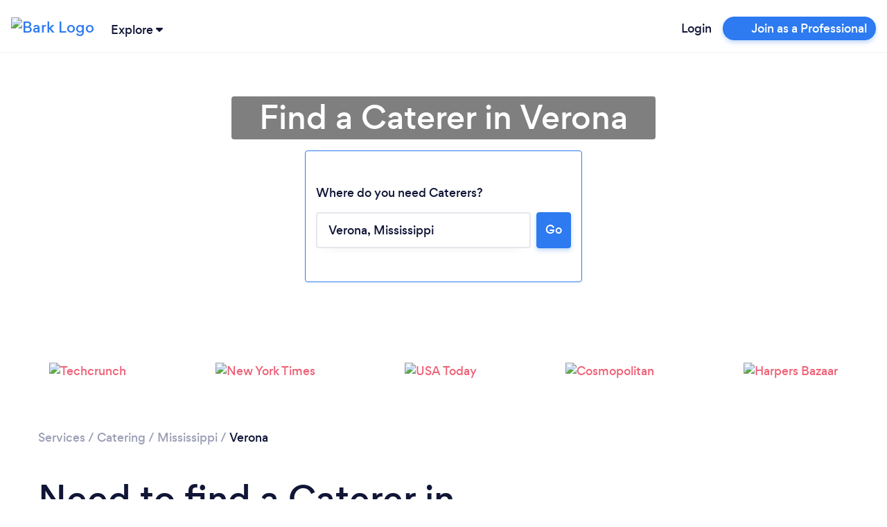

--- FILE ---
content_type: text/css
request_url: https://frontend-production.bark.com/562-wmgnx5ota2slg6lm/nrf-script/main.79091b467c1f21e8.css
body_size: 18305
content:
:root{--reach-dialog:1}[data-reach-dialog-overlay]{background:rgba(0,0,0,.33);bottom:0;left:0;overflow:auto;position:fixed;right:0;top:0}[data-reach-dialog-content]{background:#fff;margin:10vh auto;outline:none;padding:2rem;width:50vw}.Modal_dialogOverlay__4RfNc{background-color:rgb(17 22 55/var(--tw-bg-opacity));z-index:1050;--tw-bg-opacity:0.3}.Modal_dialogContent__cFecl{border-radius:.5rem;margin-left:auto;margin-right:auto;margin-top:2rem;padding:1.5rem;width:328px;--tw-shadow:0px 10px 15px -3px rgba(0,0,0,.1),0px 4px 6px -2px rgba(0,0,0,.05);--tw-shadow-colored:0px 10px 15px -3px var(--tw-shadow-color),0px 4px 6px -2px var(--tw-shadow-color);box-shadow:var(--tw-ring-offset-shadow,0 0 #0000),var(--tw-ring-shadow,0 0 #0000),var(--tw-shadow)}@media (min-width:768px){.Modal_dialogContent__cFecl{margin-top:4rem;padding:2rem;width:560px}}.Modal_dialogContent__cFecl{-moz-text-size-adjust:none;text-size-adjust:none;-webkit-text-size-adjust:none}.Modal_closeButtonBase__ynO0M{background-color:transparent;border-radius:.375rem;padding-right:.875rem;padding-top:.875rem;position:absolute;right:0;top:0;transition-duration:.15s;transition-property:color,background-color,border-color,text-decoration-color,fill,stroke;transition-timing-function:cubic-bezier(.4,0,.2,1);z-index:10}.Modal_closeButtonBase__ynO0M:focus{outline:2px solid transparent;outline-offset:2px}@media (min-width:480px){.Modal_closeButtonBase__ynO0M{padding-right:.75rem;padding-top:.75rem}}.Modal_closeButton__HYozJ{--tw-text-opacity:1;color:rgb(206 208 218/var(--tw-text-opacity))}.Modal_closeButton__HYozJ:hover{--tw-text-opacity:1;color:rgb(17 22 55/var(--tw-text-opacity))}.Modal_closeButtonWhite__ZQ\+Dc{--tw-text-opacity:1;color:rgb(206 208 218/var(--tw-text-opacity))}.Modal_closeButtonWhite__ZQ\+Dc:hover{--tw-text-opacity:1;color:rgb(255 255 255/var(--tw-text-opacity))}.Modal_closeIcon__DW8B\+{height:1.25rem;width:1.25rem}@keyframes LoadingSpinner_tw-spin__qAI1W{to{transform:rotate(1turn)}}.LoadingSpinner_root__V00pq{animation:LoadingSpinner_tw-spin__qAI1W 1s linear infinite}path.LoadingSpinner_svgpath__mQon7{fill:currentColor}circle.LoadingSpinner_svgcircle__Ben1x{stroke:currentColor;stroke-width:4;opacity:.25}.AvatarDeprecated_avatarListItem__xzz9B{height:4.7rem;margin:.2rem;width:4.7rem}img.AvatarDeprecated_avatarListItemImg__A45Mh{height:4.7rem;margin:.2rem;-o-object-fit:cover;object-fit:cover;width:4.7rem}.AvatarDeprecated_bg-primary-avatar__a4fej{background-color:#eaf1fd!important}.AvatarDeprecated_bg-saffron-mango__mHOnc{background-color:#f9c665!important}.AvatarDeprecated_bg-sunglo__h27Eb{background-color:#e6736c!important}.AvatarDeprecated_bg-cerise-red__zDxRB{background-color:#e33e6e!important}.AvatarDeprecated_bg-camelot__i6xRm{background-color:#8c2963!important}.AvatarDeprecated_bg-morning-glory__jkoWT{background-color:#8cd2de!important}.AvatarDeprecated_bg-cerulean__5I7A9{background-color:#00b0f0!important}.AvatarDeprecated_bg-fun-blue__lTzE4{background-color:#155fa0!important}.AvatarDeprecated_bg-jelly-bean__9San5{background-color:#26848e!important}.AvatarDeprecated_bg-puerto-rico__ugHwG{background-color:#47bf9c!important}.AvatarDeprecated_bg-inch-worm__ACtTf{background-color:#c1dc17!important}.AvatarDeprecated_bg-perfume__hM175{background-color:#b2a0f7!important}.AvatarDeprecated_bg-heliotrope__WzGmQ{background-color:#af42ff!important}.AvatarDeprecated_bg-darkened-pink__gDsgr{background-color:#da5a6d!important}.ReviewStars_base__JOiKX{align-items:center;display:flex}.ReviewStars_reviewStarsContainer__e9wBP{display:flex;flex-grow:0;flex-shrink:0}.ReviewStars_reviewStar__zVHDi{flex-grow:0;flex-shrink:0}.ReviewStars_score__9yXhM{font-family:Gordita,GorditaMedium,sans-serif!important;font-weight:500!important;line-height:1rem;margin-left:.25rem;margin-top:.125rem;padding-left:.25rem;padding-right:.25rem;--tw-text-opacity:1;color:rgb(29 35 79/var(--tw-text-opacity))}.ReviewStars_nonExtendedCount__w93-k{font-family:GorditaRegular}.ReviewStars_extendedContainer__UYLib,.ReviewStars_nonExtendedCount__w93-k{line-height:1rem;--tw-text-opacity:1;color:rgb(59 65 109/var(--tw-text-opacity))}.ReviewStars_extendedContainer__UYLib{font-size:.875rem;letter-spacing:0;margin-left:.25rem;margin-top:.25rem}.ReviewStars_extendedReviewsCount__a-W7q{display:inline-block;font-weight:700;text-align:center;--tw-text-opacity:1;color:rgb(59 65 109/var(--tw-text-opacity))}.ReviewStars_extendedReviewsText__TIJxF{font-family:GorditaRegular;margin-left:.25rem;--tw-text-opacity:1;color:rgb(59 65 109/var(--tw-text-opacity));text-decoration-line:underline}.Pill_base__\+aklm{background-color:rgb(108 113 145/var(--tw-bg-opacity));border-color:rgb(108 113 145/var(--tw-border-opacity));border-radius:1rem;border-width:1px;cursor:default;display:inline-block;padding:.25rem .5rem}.Pill_base__\+aklm,.Pill_danger__h2CXH{--tw-border-opacity:1;--tw-bg-opacity:1;--tw-text-opacity:1;color:rgb(255 255 255/var(--tw-text-opacity))}.Pill_danger__h2CXH{background-color:rgb(239 98 119/var(--tw-bg-opacity));border-color:rgb(239 98 119/var(--tw-border-opacity))}.Pill_warning__SkK\+I{background-color:var(--nrf-color-warning,#f7bf53);border-color:var(--nrf-color-warning,#f7bf53);--tw-text-opacity:1;color:rgb(255 255 255/var(--tw-text-opacity))}.Pill_info__GCS-a{--tw-border-opacity:1;border-color:rgb(213 228 252/var(--tw-border-opacity));--tw-bg-opacity:1;background-color:rgb(213 228 252/var(--tw-bg-opacity));--tw-text-opacity:1;color:rgb(45 122 241/var(--tw-text-opacity))}.Pill_outline__A-jGx{color:rgb(108 113 145/var(--tw-text-opacity))}.Pill_outlineDanger__5N0F2,.Pill_outline__A-jGx{background-color:transparent!important;--tw-text-opacity:1}.Pill_outlineDanger__5N0F2{color:rgb(239 98 119/var(--tw-text-opacity))}.Pill_outlineWarning__vtWU3{background-color:transparent!important;color:var(--nrf-color-warning,#f7bf53)}.Pill_outlineInfo__pGrC6{background-color:transparent!important;--tw-text-opacity:1;color:rgb(45 122 241/var(--tw-text-opacity))}.InfoLabel_base__uGrZl{align-items:center;border-radius:.25rem;cursor:default;display:inline-flex;font-family:GorditaRegular;font-size:.875rem;letter-spacing:0;line-height:1.375rem;margin-bottom:.25rem;padding:.25rem .5rem}.InfoLabel_green__8eopp{background-color:rgba(71,191,156,.15);--tw-text-opacity:1;color:rgb(71 191 156/var(--tw-text-opacity))}.InfoLabel_orange__Pnf\+t{background-color:rgba(250,151,80,.15);--tw-text-opacity:1;color:rgb(250 151 80/var(--tw-text-opacity))}.InfoLabel_blue__wR\+G-{background-color:rgba(80,114,250,.15);--tw-text-opacity:1;color:rgb(45 122 241/var(--tw-text-opacity))}@media (min-width:480px){.Pagination_base__JICwn{align-items:center;display:flex;flex:1 1 0%;justify-content:space-between}}.Pagination_nav__492Cy{align-items:center;display:flex}.Pagination_chevronContainer__jAWQS{align-items:center;border-radius:9999px;cursor:pointer;display:inline-flex;height:1.75rem;justify-content:center;position:relative;width:1.75rem;--tw-bg-opacity:1;background-color:rgb(243 243 246/var(--tw-bg-opacity));--tw-text-opacity:1;color:rgb(17 22 55/var(--tw-text-opacity))}.Pagination_chevronContainer__jAWQS:hover{--tw-bg-opacity:1;background-color:rgb(45 122 241/var(--tw-bg-opacity));--tw-text-opacity:1;color:rgb(255 255 255/var(--tw-text-opacity))}.Pagination_disabledChevron__lCeqZ{cursor:default;--tw-bg-opacity:1!important;background-color:rgb(243 243 246/var(--tw-bg-opacity))!important;--tw-text-opacity:1!important;color:rgb(157 160 182/var(--tw-text-opacity))!important}.Pagination_numberContainer__iMwPX{border-radius:1rem;margin-left:.5rem;margin-right:.5rem;--tw-bg-opacity:1;background-color:rgb(243 243 246/var(--tw-bg-opacity));padding-left:1rem;padding-right:1rem}.Pagination_number__ZGRFu{align-items:center;cursor:pointer;display:inline-flex;font-family:GorditaRegular;font-size:.875rem;letter-spacing:0;line-height:1.375rem;padding:.25rem .75rem;position:relative;--tw-text-opacity:1;color:rgb(108 113 145/var(--tw-text-opacity))}.Pagination_number__ZGRFu:hover{--tw-text-opacity:1;color:rgb(17 22 55/var(--tw-text-opacity))}.Pagination_currentNumber__i3wzS{border-radius:.25rem;cursor:default;--tw-bg-opacity:1;background-color:rgb(45 122 241/var(--tw-bg-opacity));font-weight:500;--tw-text-opacity:1;color:rgb(255 255 255/var(--tw-text-opacity));--tw-shadow:0 1px 3px 0 rgba(0,0,0,.1),0 1px 2px -1px rgba(0,0,0,.1);--tw-shadow-colored:0 1px 3px 0 var(--tw-shadow-color),0 1px 2px -1px var(--tw-shadow-color);box-shadow:var(--tw-ring-offset-shadow,0 0 #0000),var(--tw-ring-shadow,0 0 #0000),var(--tw-shadow)}.Pagination_currentNumber__i3wzS:hover{--tw-text-opacity:1!important;color:rgb(255 255 255/var(--tw-text-opacity))!important}.Pagination_gap__y3MMq{cursor:default}.Pagination_gap__y3MMq:hover{--tw-text-opacity:1;color:rgb(108 113 145/var(--tw-text-opacity))}.ButtonMain_base__tUUHJ{align-items:center;border-radius:4px;display:flex;font-weight:500;justify-content:center;text-align:center}.ButtonMain_base__tUUHJ:disabled{cursor:not-allowed;opacity:.5}.ButtonMain_base__tUUHJ .ButtonMain_icon__tJSxA{align-items:center;display:flex;padding-left:.75rem}.ButtonMain_primary__Eh31v{border-style:none;--tw-bg-opacity:1;background-color:rgb(45 122 241/var(--tw-bg-opacity));--tw-text-opacity:1;color:rgb(255 255 255/var(--tw-text-opacity))}.ButtonMain_primary__Eh31v:hover{--tw-bg-opacity:1;background-color:rgb(14 93 215/var(--tw-bg-opacity))}.ButtonMain_success__hSXbf{border-style:none;--tw-bg-opacity:1;background-color:rgb(71 191 156/var(--tw-bg-opacity));--tw-text-opacity:1;color:rgb(255 255 255/var(--tw-text-opacity))}.ButtonMain_success__hSXbf:hover{--tw-bg-opacity:1;background-color:rgb(59 166 135/var(--tw-bg-opacity))}.ButtonMain_danger__yZUjM{border-style:none;--tw-bg-opacity:1;background-color:rgb(239 98 119/var(--tw-bg-opacity));--tw-text-opacity:1;color:rgb(255 255 255/var(--tw-text-opacity))}.ButtonMain_danger__yZUjM:hover{--tw-bg-opacity:1;background-color:rgb(218 90 109/var(--tw-bg-opacity))}.ButtonMain_secondary__MpraR{border-style:solid;border-width:1px;--tw-border-opacity:1;border-color:rgb(243 243 246/var(--tw-border-opacity));--tw-bg-opacity:1;background-color:rgb(255 255 255/var(--tw-bg-opacity));--tw-text-opacity:1;color:rgb(45 122 241/var(--tw-text-opacity))}.ButtonMain_secondary__MpraR:hover{--tw-border-opacity:1;border-color:rgb(14 93 215/var(--tw-border-opacity))}.ButtonMain_tertiary__M8Vf1{border-style:solid;border-width:1px;--tw-border-opacity:1;border-color:rgb(213 228 252/var(--tw-border-opacity));--tw-bg-opacity:1;background-color:rgb(213 228 252/var(--tw-bg-opacity));--tw-text-opacity:1;color:rgb(45 122 241/var(--tw-text-opacity))}.ButtonMain_tertiary__M8Vf1:hover{--tw-border-opacity:1;border-color:rgb(45 122 241/var(--tw-border-opacity));--tw-bg-opacity:1;background-color:rgb(14 93 215/var(--tw-bg-opacity));--tw-text-opacity:1;color:rgb(255 255 255/var(--tw-text-opacity))}.ButtonMain_ghost__HgQf5{border-style:none;--tw-text-opacity:1;color:rgb(243 243 246/var(--tw-text-opacity))}.ButtonMain_ghost__HgQf5,.ButtonMain_ghost__HgQf5:hover{background-color:transparent}.ButtonMain_outlined__wByKM.ButtonMain_primary__Eh31v{border-style:solid;border-width:1px;--tw-border-opacity:1;border-color:rgb(45 122 241/var(--tw-border-opacity));--tw-bg-opacity:1;background-color:rgb(255 255 255/var(--tw-bg-opacity));--tw-text-opacity:1;color:rgb(45 122 241/var(--tw-text-opacity))}.ButtonMain_outlined__wByKM.ButtonMain_primary__Eh31v:hover{--tw-bg-opacity:1;background-color:rgb(14 93 215/var(--tw-bg-opacity));--tw-text-opacity:1;color:rgb(255 255 255/var(--tw-text-opacity))}.ButtonMain_outlined__wByKM.ButtonMain_success__hSXbf{border-style:solid;border-width:1px;--tw-border-opacity:1;border-color:rgb(71 191 156/var(--tw-border-opacity));--tw-bg-opacity:1;background-color:rgb(255 255 255/var(--tw-bg-opacity));--tw-text-opacity:1;color:rgb(71 191 156/var(--tw-text-opacity))}.ButtonMain_outlined__wByKM.ButtonMain_success__hSXbf:hover{--tw-bg-opacity:1;background-color:rgb(59 166 135/var(--tw-bg-opacity));--tw-text-opacity:1;color:rgb(255 255 255/var(--tw-text-opacity))}.ButtonMain_outlined__wByKM.ButtonMain_danger__yZUjM{border-style:solid;border-width:1px;--tw-border-opacity:1;border-color:rgb(239 98 119/var(--tw-border-opacity));--tw-bg-opacity:1;background-color:rgb(255 255 255/var(--tw-bg-opacity));--tw-text-opacity:1;color:rgb(239 98 119/var(--tw-text-opacity))}.ButtonMain_outlined__wByKM.ButtonMain_danger__yZUjM:hover{--tw-bg-opacity:1;background-color:rgb(218 90 109/var(--tw-bg-opacity));--tw-text-opacity:1;color:rgb(255 255 255/var(--tw-text-opacity))}.ButtonMain_pill__c6Ypp{border-radius:9999px}.ButtonMain_md__U8pNN{font-size:.875rem;letter-spacing:0;line-height:1.375rem;padding:.75rem 1rem}.Checkbox_base__fbZwZ{align-items:flex-start;color:var(--nrf-cb,#6c7191);display:flex;gap:.5rem;margin-bottom:0;position:relative;transition-duration:75ms;transition-property:color,background-color,border-color,text-decoration-color,fill,stroke,opacity,box-shadow,transform,filter,-webkit-backdrop-filter;transition-property:color,background-color,border-color,text-decoration-color,fill,stroke,opacity,box-shadow,transform,filter,backdrop-filter;transition-property:color,background-color,border-color,text-decoration-color,fill,stroke,opacity,box-shadow,transform,filter,backdrop-filter,-webkit-backdrop-filter;transition-timing-function:cubic-bezier(.4,0,.2,1)}.Checkbox_base__fbZwZ:hover{transition-timing-function:cubic-bezier(.4,0,1,1)}.Checkbox_checkbox__cJcLs{-webkit-appearance:none;-moz-appearance:none;appearance:none;background-color:#fff;background-origin:border-box;border-color:#9da0b6;border-width:1px;color:#0e5dd7;display:inline-block;flex-shrink:0;height:1rem;padding:0;-webkit-print-color-adjust:exact;print-color-adjust:exact;-webkit-user-select:none;-moz-user-select:none;user-select:none;vertical-align:middle;width:1rem;--tw-shadow:0 0 #0000;border-radius:0}.Checkbox_checkbox__cJcLs:focus{outline:2px solid transparent;outline-offset:2px;--tw-ring-inset:var(--tw-empty,/*!*/ /*!*/);--tw-ring-offset-width:2px;--tw-ring-offset-color:#fff;--tw-ring-color:#0e5dd7;--tw-ring-shadow:var(--tw-ring-inset) 0 0 0 calc(2px + var(--tw-ring-offset-width)) var(--tw-ring-color);box-shadow:var(--tw-ring-offset-shadow),var(--tw-ring-shadow),var(--tw-shadow)}.Checkbox_checkbox__cJcLs:checked{background-color:currentColor;background-image:url("data:image/svg+xml;charset=utf-8,%3Csvg xmlns='http://www.w3.org/2000/svg' fill='%23fff' viewBox='0 0 16 16'%3E%3Cpath d='M12.207 4.793a1 1 0 0 1 0 1.414l-5 5a1 1 0 0 1-1.414 0l-2-2a1 1 0 0 1 1.414-1.414L6.5 9.086l4.293-4.293a1 1 0 0 1 1.414 0'/%3E%3C/svg%3E");background-position:50%;background-repeat:no-repeat;background-size:100% 100%;border-color:transparent}@media (forced-colors:active){.Checkbox_checkbox__cJcLs:checked{-webkit-appearance:auto;-moz-appearance:auto;appearance:auto}}.Checkbox_checkbox__cJcLs:checked:focus,.Checkbox_checkbox__cJcLs:checked:hover{background-color:currentColor;border-color:transparent}.Checkbox_checkbox__cJcLs:indeterminate{background-color:currentColor;background-image:url("data:image/svg+xml;charset=utf-8,%3Csvg xmlns='http://www.w3.org/2000/svg' fill='none' viewBox='0 0 16 16'%3E%3Cpath stroke='%23fff' stroke-linecap='round' stroke-linejoin='round' stroke-width='2' d='M4 8h8'/%3E%3C/svg%3E");background-position:50%;background-repeat:no-repeat;background-size:100% 100%;border-color:transparent}@media (forced-colors:active){.Checkbox_checkbox__cJcLs:indeterminate{-webkit-appearance:auto;-moz-appearance:auto;appearance:auto}}.Checkbox_checkbox__cJcLs:indeterminate:focus,.Checkbox_checkbox__cJcLs:indeterminate:hover{background-color:currentColor;border-color:transparent}.Checkbox_checkbox__cJcLs{background-color:var(--nrf-cb-bg,#fff);border-color:var(--nrf-cb-border,#9da0b6);border-radius:.25rem;border-width:2px;height:1.25rem;transition-duration:75ms;transition-property:color,background-color,border-color,text-decoration-color,fill,stroke,opacity,box-shadow,transform,filter,-webkit-backdrop-filter;transition-property:color,background-color,border-color,text-decoration-color,fill,stroke,opacity,box-shadow,transform,filter,backdrop-filter;transition-property:color,background-color,border-color,text-decoration-color,fill,stroke,opacity,box-shadow,transform,filter,backdrop-filter,-webkit-backdrop-filter;transition-timing-function:cubic-bezier(.4,0,.2,1);width:1.25rem}.Checkbox_checkbox__cJcLs:hover{border-color:var(--nrf-cb-border-hover,#2d7af1);transition-timing-function:cubic-bezier(.4,0,1,1)}.Checkbox_checkbox__cJcLs:focus{--tw-ring-offset-shadow:var(--tw-ring-inset) 0 0 0 var(--tw-ring-offset-width) var(--tw-ring-offset-color);--tw-ring-shadow:var(--tw-ring-inset) 0 0 0 calc(var(--tw-ring-offset-width)) var(--tw-ring-color);box-shadow:var(--tw-ring-offset-shadow),var(--tw-ring-shadow),var(--tw-shadow,0 0 #0000);--tw-ring-offset-width:0px}.Checkbox_checked__pfaH0,.Checkbox_indeterminate__ol92P{border-color:var(--nrf-cb-border-checked,#2d7af1)!important;color:var(--nrf-cb-checked,#2d7af1)!important}.Checkbox_checkedLabel__bUyI\+{color:var(--nrf-cb-checkedLabel,#111637)!important}.Checkbox_disabled__PQRpp{color:var(--nrf-cb-disabled,#ced0da)}.Checkbox_disabled__PQRpp,.Checkbox_disabled__PQRpp:hover{border-color:var(--nrf-cb-disabled,#ced0da)}.Checkbox_disabledCheckbox__-\+mTB{color:var(--nrf-cb-disabled,#ced0da)!important}.Checkbox_disabledCheckbox__-\+mTB,.Checkbox_disabledCheckbox__-\+mTB:hover{border-color:var(--nrf-cb-disabled,#ced0da)!important}.Radio_base__G0V4h{border-color:var(--nrf-radio-border,#9da0b6);border-width:2px;color:var(--nrf-radio,#2d7af1);height:1rem;width:1rem}.Radio_base__G0V4h:hover{border-color:var(--nrf-radio,#2d7af1)}.Radio_base__G0V4h:focus{--tw-ring-offset-shadow:var(--tw-ring-inset) 0 0 0 var(--tw-ring-offset-width) var(--tw-ring-offset-color);--tw-ring-shadow:var(--tw-ring-inset) 0 0 0 calc(var(--tw-ring-offset-width)) var(--tw-ring-color);box-shadow:var(--tw-ring-offset-shadow),var(--tw-ring-shadow),var(--tw-shadow,0 0 #0000)}.Radio_checked__M3CYq,.Radio_indeterminate__cecVi{border-color:var(--nrf-radio,#2d7af1)!important;color:var(--nrf-radio,#2d7af1)!important}.Radio_checkedLabel__Nbs-p{color:var(--nrf-radio-checked-label,#111637)!important}.Radio_disabled__FriGS{color:var(--nrf-radio-disabled,#ced0da)!important}.Radio_disabledCheckedInput__w2fUc,.Radio_disabledUncheckedInput__IJeBy{border-color:var(--nrf-radio-disabled,#ced0da)!important;color:var(--nrf-radio-disabled,#ced0da)!important;position:relative!important}.Radio_disabledCheckedInput__w2fUc:hover,.Radio_disabledUncheckedInput__IJeBy:hover{border-color:var(--nrf-radio-disabled,#ced0da)!important}.Radio_disabledUncheckedInput__IJeBy:before{background-color:var(--nrf-radio-disabled,#ced0da);border-radius:.25rem;content:"";height:100%;position:absolute;width:100%}.Input_labelBase__AXST2{color:var(--nrf-color-input-label,#6c7191);display:block;font-size:.875rem;letter-spacing:0;line-height:1.375rem;margin-bottom:.25rem;margin-top:.25rem}.Input_inputIconWrapperBase__rzOd\+{color:var(--nrf-color-input-label,#6c7191);display:block;position:relative;transition-duration:.2s;transition-property:color,background-color,border-color,text-decoration-color,fill,stroke;transition-timing-function:cubic-bezier(.4,0,.2,1)}.Input_inputIconWrapperBase__rzOd\+:focus-within{color:var(--nrf-color-input-text,#111637)}.Input_inputIconBase__IPi4f{align-items:center;background-color:var(--nrf-color-input-bg,#fff);bottom:0;display:flex;justify-content:center;left:.125rem;position:absolute;top:0;width:3rem}.Input_inputIconBase__IPi4f svg{height:1.5rem;width:1.5rem;z-index:10}.Input_inputWrapperBase__Lyln6{height:3rem;position:relative}.Input_inputWrapperBase__Lyln6 .Input_inputWithIcon__VaJjl{padding-left:46px;padding-right:.75rem}.Input_inputBorderBase__ZnjJt{border-bottom-width:3px;border-color:transparent;bottom:0;content:"";display:block;left:0;position:absolute;transition-duration:.2s;transition-property:color,background-color,border-color,text-decoration-color,fill,stroke;transition-timing-function:cubic-bezier(.4,0,.2,1);width:100%}.Input_inputWrapperBase__Lyln6:focus-within .Input_inputBorderBase__ZnjJt{--tw-border-opacity:1;border-color:rgb(45 122 241/var(--tw-border-opacity))}.Input_inputWrapperBase__Lyln6:focus-within .Input_inputBase__nZzTw{border-bottom-left-radius:0;border-bottom-right-radius:0}.Input_inputBorderError__AbE3U{border-color:var(--nrf-color-error,#ef6277)}.Input_inputBorderSuccess__upE2i{border-color:var(--nrf-color-success,#47bf9c)}.Input_inputBase__nZzTw{background-color:var(--nrf-color-input-bg,#fff);border-color:var(--nrf-color-input-outline,#e6e7ec);border-radius:.25rem;border-style:solid;border-width:2px;color:var(--nrf-color-input-text,#111637);font-size:1rem;height:100%;letter-spacing:0;line-height:1.5rem;padding-bottom:.75rem;padding-top:.75rem;width:100%}.Input_inputBase__nZzTw::-moz-placeholder{color:var(--nrf-color-input-placeholder,#6c7191)}.Input_inputBase__nZzTw::placeholder{color:var(--nrf-color-input-placeholder,#6c7191)}.Input_inputBase__nZzTw:focus{outline:2px solid transparent;outline-offset:2px}@media (min-width:976px){.Input_inputBase__nZzTw{font-size:.875rem;letter-spacing:0;line-height:1.375rem}}.Input_inputError__A\+Yjy,.Input_inputSuccess__EuRSI{border-bottom-left-radius:0;border-bottom-right-radius:0}.Input_inputBase__nZzTw:disabled{background-color:var(--nrf-color-input-disabled,#fff);color:var(--nrf-color-input-textDisabled,#ced0da);color:var(--nrf-color-input-outline-disabled,#f3f3f6);cursor:not-allowed}.Input_inputBase__nZzTw:disabled::-moz-placeholder{color:var(--nrf-color-input-textDisabled,#ced0da)}.Input_inputBase__nZzTw:disabled::placeholder{color:var(--nrf-color-input-textDisabled,#ced0da)}.Input_inputWithoutIcon__mZIw8{padding-left:.75rem;padding-right:.75rem}.Input_inputWithIcon__VaJjl{padding-left:46px;padding-right:.75rem}.Input_helperTextBase__TEtz0{color:var(--nrf-color-input-help,#6c7191);font-family:GorditaRegular;font-size:.75rem;letter-spacing:0;line-height:1rem;margin-bottom:.5rem;margin-top:.5rem;text-align:left}.Input_textDisabled__X1qJJ{color:var(--nrf-color-input-textDisabled,#ced0da)}.Input_textError__0c9tM{color:var(--nrf-color-error,#ef6277)}.Input_textSuccess__t-6QC{color:var(--nrf-color-success,#47bf9c)}.Input_textDirty__YHyPG{color:var(--nrf-color-input-dirty,#111637)}.Button_base__iY8s5{background-color:var(--nrf-color-button-primary-bg,transparent);border-radius:.25rem;border-style:solid;border-width:1.5px;box-sizing:border-box;cursor:pointer;display:inline-block;text-overflow:ellipsis;vertical-align:middle}.Button_sm__a3N1h{font-size:.75rem;letter-spacing:0;line-height:1rem;min-height:32px;padding:6px 16px}.Button_md__dmFZR{min-height:40px;padding:8px 24px}.Button_lg__GH03D,.Button_md__dmFZR{font-size:.875rem;letter-spacing:0;line-height:1.375rem}.Button_lg__GH03D{min-height:48px;padding:12px 24px}.Button_smWithIcon__c7-y0{padding-bottom:2px;padding-top:2px}.Button_smIconOnly__Em-h9{font-size:.75rem;height:32px;letter-spacing:0;line-height:1rem;padding:4px;width:32px}.Button_mdIconOnly__cru2E{height:40px;padding:8px;width:40px}.Button_lgIconOnly__ezsGy,.Button_mdIconOnly__cru2E{font-size:.875rem;letter-spacing:0;line-height:1.375rem}.Button_lgIconOnly__ezsGy{height:48px;padding:12px;width:48px}.Button_fullWidth__2OCeg{width:100%}.Button_minWidth__2dpSx{min-width:unset}.Button_outline__ps2OL{border-color:var(--nrf-color-button-outline,#e6e7ec)}.Button_outline__ps2OL:hover{background-color:var(--nrf-color-button-outline-bgHover,#fcfcfc);border-color:var(--nrf-color-button-outline-hover,#ced0da)}.Button_outline__ps2OL:disabled{background-color:var(--nrf-color-button-outline-bgDisabled,transparent);border-color:var(--nrf-color-button-outline-disabled,#e6e7ec)}.Button_noOutline__yjHFa{border-color:transparent}.Button_noOutline__yjHFa:hover .Button_childContainer__ytwFQ{text-decoration-line:underline}.Button_noOutline__yjHFa:disabled .Button_childContainer__ytwFQ{text-decoration:none}.Button_textWhite__xuORO{color:#fff}.Button_textBlue__796NH{--tw-text-opacity:1;color:rgb(45 122 241/var(--tw-text-opacity))}.Button_textBlue__796NH:hover{--tw-text-opacity:1;color:rgb(14 93 215/var(--tw-text-opacity))}.Button_textGray400__pbtfq{--tw-text-opacity:1;color:rgb(206 208 218/var(--tw-text-opacity))}.Button_textGray500__3mOM6{--tw-text-opacity:1;color:rgb(157 160 182/var(--tw-text-opacity))}.Button_textGray600__8pQCY{--tw-text-opacity:1;color:rgb(108 113 145/var(--tw-text-opacity))}.Button_textGray600__8pQCY:hover{--tw-text-opacity:1;color:rgb(17 22 55/var(--tw-text-opacity))}.Button_textRed__zCD8t{--tw-text-opacity:1;color:rgb(239 98 119/var(--tw-text-opacity))}.Button_textRed__zCD8t:hover{--tw-text-opacity:1;color:rgb(218 90 109/var(--tw-text-opacity))}.Button_textGreen__ursxM{--tw-text-opacity:1;color:rgb(71 191 156/var(--tw-text-opacity))}.Button_textGreen__ursxM:hover{--tw-text-opacity:1;color:rgb(59 166 135/var(--tw-text-opacity))}.Button_bgTransparent__AUTi7{background-color:transparent}.Button_bgDarkBlue__V0O05{--tw-border-opacity:1;border-color:rgb(45 122 241/var(--tw-border-opacity));--tw-bg-opacity:1;background-color:rgb(45 122 241/var(--tw-bg-opacity));--tw-drop-shadow:drop-shadow(0px 3px 6px rgba(45,122,241,.3));filter:var(--tw-blur) var(--tw-brightness) var(--tw-contrast) var(--tw-grayscale) var(--tw-hue-rotate) var(--tw-invert) var(--tw-saturate) var(--tw-sepia) var(--tw-drop-shadow)}.Button_bgDarkBlue__V0O05:hover{--tw-border-opacity:1;border-color:rgb(14 93 215/var(--tw-border-opacity));--tw-bg-opacity:1;background-color:rgb(14 93 215/var(--tw-bg-opacity))}.Button_bgLightBlue__0RMHv{--tw-border-opacity:1;border-color:rgb(234 241 253/var(--tw-border-opacity));--tw-bg-opacity:1;background-color:rgb(234 241 253/var(--tw-bg-opacity))}.Button_bgLightBlue__0RMHv:hover{--tw-border-opacity:1;border-color:rgb(213 228 252/var(--tw-border-opacity));--tw-bg-opacity:1;background-color:rgb(213 228 252/var(--tw-bg-opacity))}.Button_bgDarkRed__bkNGB{--tw-border-opacity:1;border-color:rgb(239 98 119/var(--tw-border-opacity));--tw-bg-opacity:1;background-color:rgb(239 98 119/var(--tw-bg-opacity));--tw-drop-shadow:drop-shadow(0px 3px 6px rgba(239,98,119,.3));filter:var(--tw-blur) var(--tw-brightness) var(--tw-contrast) var(--tw-grayscale) var(--tw-hue-rotate) var(--tw-invert) var(--tw-saturate) var(--tw-sepia) var(--tw-drop-shadow)}.Button_bgDarkRed__bkNGB:hover{--tw-border-opacity:1;border-color:rgb(218 90 109/var(--tw-border-opacity));--tw-bg-opacity:1;background-color:rgb(218 90 109/var(--tw-bg-opacity))}.Button_bgLightRed__u-WrS{--tw-border-opacity:1;border-color:rgb(253 239 241/var(--tw-border-opacity));--tw-bg-opacity:1;background-color:rgb(253 239 241/var(--tw-bg-opacity))}.Button_bgLightRed__u-WrS:hover{--tw-border-opacity:1;border-color:rgb(252 224 228/var(--tw-border-opacity));--tw-bg-opacity:1;background-color:rgb(252 224 228/var(--tw-bg-opacity))}.Button_bgDarkGreen__iIIrP{--tw-border-opacity:1;border-color:rgb(71 191 156/var(--tw-border-opacity));--tw-bg-opacity:1;background-color:rgb(71 191 156/var(--tw-bg-opacity));--tw-drop-shadow:drop-shadow(0px 3px 6px rgba(71,191,156,.3));filter:var(--tw-blur) var(--tw-brightness) var(--tw-contrast) var(--tw-grayscale) var(--tw-hue-rotate) var(--tw-invert) var(--tw-saturate) var(--tw-sepia) var(--tw-drop-shadow)}.Button_bgDarkGreen__iIIrP:hover{--tw-border-opacity:1;border-color:rgb(59 166 135/var(--tw-border-opacity));--tw-bg-opacity:1;background-color:rgb(59 166 135/var(--tw-bg-opacity))}.Button_bgGray50__4zc4c{--tw-bg-opacity:1;background-color:rgb(252 252 252/var(--tw-bg-opacity))}.Button_bgGray400__haUs1{--tw-border-opacity:1;border-color:rgb(206 208 218/var(--tw-border-opacity));--tw-bg-opacity:1;background-color:rgb(206 208 218/var(--tw-bg-opacity))}.Button_bgGray200__7Tc22{--tw-border-opacity:1;border-color:rgb(243 243 246/var(--tw-border-opacity));--tw-bg-opacity:1;background-color:rgb(243 243 246/var(--tw-bg-opacity))}.Button_custom__N5NVO{background-color:var(--nrf-color-button-primary-bg,transparent);border-color:var(--nrf-color-button-outline,#e6e7ec)}.Button_customDisabled__14Lmo,.Button_custom__N5NVO{color:var(--nrf-color-button-primary-text,#fff);--tw-drop-shadow:drop-shadow(0 0 #0000);filter:var(--tw-blur) var(--tw-brightness) var(--tw-contrast) var(--tw-grayscale) var(--tw-hue-rotate) var(--tw-invert) var(--tw-saturate) var(--tw-sepia) var(--tw-drop-shadow)}.Button_customDisabled__14Lmo{background-color:var(--nrf-color-button-primary-disabled,#e6e7ec);border-color:var(--nrf-color-button-outline-disabled,#e6e7ec)}.Button_custom__N5NVO:hover{background-color:var(--nrf-color-button-primary-hover,#fff);border-color:var(--nrf-color-button-outline-hover,#ced0da);color:var(--nrf-color-button-primary-textHover,#fff)}.Button_naked__2FTy0{font-weight:600;padding:0;--tw-shadow:0 0 #0000;--tw-shadow-colored:0 0 #0000;box-shadow:var(--tw-ring-offset-shadow,0 0 #0000),var(--tw-ring-shadow,0 0 #0000),var(--tw-shadow);outline:2px solid transparent;outline-offset:2px}.Button_naked__2FTy0,.Button_naked__2FTy0:focus,.Button_naked__2FTy0:hover{background-color:transparent;border-style:none}.Button_disabledCursor__M0ovu{cursor:not-allowed!important}.Textarea_labelBase__7fF4q{display:block;font-size:.875rem;letter-spacing:0;line-height:1.375rem;margin-bottom:.25rem;margin-top:.25rem;--tw-text-opacity:1;color:rgb(108 113 145/var(--tw-text-opacity))}.Textarea_textareaWrapperBase__mUpfh{position:relative}.Textarea_textareaBorderBase__cI0Wv{border-bottom-width:3px;border-color:transparent;bottom:0;content:"";display:block;left:0;position:absolute;transition-duration:.2s;transition-property:color,background-color,border-color,text-decoration-color,fill,stroke;transition-timing-function:cubic-bezier(.4,0,.2,1);width:100%}.Textarea_textareaWrapperBase__mUpfh:focus-within .Textarea_textareaBorderBase__cI0Wv{--tw-border-opacity:1;border-color:rgb(45 122 241/var(--tw-border-opacity))}.Textarea_textareaWrapperBase__mUpfh:focus-within .Textarea_textareaBase__nBR5g{border-bottom-left-radius:0;border-bottom-right-radius:0}.Textarea_textareaBorderError__YNKtn{border-color:var(--nrf-color-error,#ef6277)}.Textarea_textareaBorderSuccess__ZP9J1{border-color:var(--nrf-color-success,#47bf9c)}.Textarea_textareaBase__nBR5g{border-radius:.25rem;border-style:solid;border-width:2px;width:100%;--tw-border-opacity:1;border-color:rgb(230 231 236/var(--tw-border-opacity));font-size:1rem;letter-spacing:0;line-height:1.5rem;padding:.75rem;vertical-align:bottom;--tw-text-opacity:1;color:rgb(17 22 55/var(--tw-text-opacity))}.Textarea_textareaBase__nBR5g::-moz-placeholder{--tw-text-opacity:1;color:rgb(108 113 145/var(--tw-text-opacity))}.Textarea_textareaBase__nBR5g::placeholder{--tw-text-opacity:1;color:rgb(108 113 145/var(--tw-text-opacity))}.Textarea_textareaBase__nBR5g:focus{outline:2px solid transparent;outline-offset:2px}@media (min-width:976px){.Textarea_textareaBase__nBR5g{font-size:.875rem;letter-spacing:0;line-height:1.375rem}}.Textarea_textareaError__o94vi,.Textarea_textareaSuccess__d6M3L{border-bottom-left-radius:0;border-bottom-right-radius:0}.Textarea_textareaBase__nBR5g:disabled{cursor:not-allowed;--tw-border-opacity:1;border-color:rgb(243 243 246/var(--tw-border-opacity));--tw-bg-opacity:1;background-color:rgb(255 255 255/var(--tw-bg-opacity));--tw-text-opacity:1;color:rgb(206 208 218/var(--tw-text-opacity))}.Textarea_textareaBase__nBR5g:disabled::-moz-placeholder{--tw-text-opacity:1;color:rgb(206 208 218/var(--tw-text-opacity))}.Textarea_textareaBase__nBR5g:disabled::placeholder{--tw-text-opacity:1;color:rgb(206 208 218/var(--tw-text-opacity))}.Textarea_helperTextBase__8tqVa{font-family:GorditaRegular;font-size:.75rem;letter-spacing:0;line-height:1rem;margin-bottom:.25rem;margin-top:.25rem;--tw-text-opacity:1;color:rgb(108 113 145/var(--tw-text-opacity))}.Textarea_textDisabled__MhpVM{--tw-text-opacity:1;color:rgb(206 208 218/var(--tw-text-opacity))}.Textarea_textError__3xfoH{color:var(--nrf-color-error,#ef6277)}.Textarea_textSuccess__Cazn1{color:var(--nrf-color-success,#47bf9c)}.Textarea_textareaFixed__YJdNj{max-width:100%;resize:none}.Tooltip_transform_horizontal_arrow__ReAFh:after,.Tooltip_transform_vertical_arrow__ix7eZ:after{transform:translateX(-.5rem) translateY(-.5rem) scaleX(.71) scaleY(.71) rotate(45deg)}.VerticalTab_base__VNH9m>:not([hidden])~:not([hidden]){--tw-divide-y-reverse:0;border-bottom-width:calc(1px*var(--tw-divide-y-reverse));border-top-width:calc(1px*(1 - var(--tw-divide-y-reverse)));--tw-divide-opacity:1;border-color:rgb(230 231 236/var(--tw-divide-opacity))}.VerticalTab_base__VNH9m{box-shadow:0 2px 8px 0 rgba(17,22,55,.05)}.VerticalTab_base__VNH9m .VerticalTab_item__Bd9Hp{cursor:pointer;display:flex;--tw-text-opacity:1;color:rgb(17 22 55/var(--tw-text-opacity))}.VerticalTab_base__VNH9m .VerticalTab_item__Bd9Hp .VerticalTab_aside__AsTDW{border-width:0 0 0 1px;margin:0;width:0;--tw-border-opacity:1;border-color:rgb(230 231 236/var(--tw-border-opacity));--tw-bg-opacity:1;background-color:rgb(255 255 255/var(--tw-bg-opacity));padding:0}.VerticalTab_base__VNH9m .VerticalTab_item__Bd9Hp:active,.VerticalTab_base__VNH9m .VerticalTab_item__Bd9Hp:active.VerticalTab_active__pXqZf,.VerticalTab_base__VNH9m .VerticalTab_item__Bd9Hp:hover{animation:VerticalTab_fadeIn__pjrB0 1s}.VerticalTab_base__VNH9m .VerticalTab_item__Bd9Hp:active.VerticalTab_active__pXqZf .VerticalTab_aside__AsTDW,.VerticalTab_base__VNH9m .VerticalTab_item__Bd9Hp:hover .VerticalTab_aside__AsTDW{border-color:rgb(230 231 236/var(--tw-border-opacity));margin:0;width:0;--tw-border-opacity:1;border-left-color:rgb(230 231 236/var(--tw-border-opacity));--tw-bg-opacity:1;background-color:rgb(255 255 255/var(--tw-bg-opacity));padding:0}.VerticalTab_base__VNH9m .VerticalTab_item__Bd9Hp.VerticalTab_active__pXqZf .VerticalTab_aside__AsTDW{border-bottom-width:1px;border-color:rgb(45 122 241/var(--tw-border-opacity));width:.25rem;--tw-border-opacity:1;border-left-color:rgb(45 122 241/var(--tw-border-opacity));--tw-bg-opacity:1;background-color:rgb(45 122 241/var(--tw-bg-opacity))}.VerticalTab_base__VNH9m .VerticalTab_item__Bd9Hp:first-child .VerticalTab_aside__AsTDW{border-left-width:1px;border-top-left-radius:.125rem}.VerticalTab_base__VNH9m .VerticalTab_item__Bd9Hp:last-child .VerticalTab_aside__AsTDW{border-bottom-left-radius:.125rem;border-left-width:1px}.VerticalTab_base__VNH9m .VerticalTab_item__Bd9Hp:first-child.VerticalTab_active__pXqZf .VerticalTab_aside__AsTDW,.VerticalTab_base__VNH9m .VerticalTab_item__Bd9Hp:last-child.VerticalTab_active__pXqZf .VerticalTab_aside__AsTDW{--tw-bg-opacity:1;background-color:rgb(45 122 241/var(--tw-bg-opacity))}.VerticalTab_base__VNH9m .VerticalTab_item__Bd9Hp .VerticalTab_container__jtI7I{border-radius:0;border-right-width:1px;flex-grow:1;--tw-border-opacity:1;border-color:rgb(230 231 236/var(--tw-border-opacity));--tw-bg-opacity:1;background-color:rgb(255 255 255/var(--tw-bg-opacity));padding:.125rem}.VerticalTab_base__VNH9m .VerticalTab_item__Bd9Hp.VerticalTab_active__pXqZf .VerticalTab_container__jtI7I{border-left-width:0;padding-left:0}.VerticalTab_base__VNH9m .VerticalTab_item__Bd9Hp:first-child .VerticalTab_container__jtI7I{border-bottom-width:0;border-top-left-radius:.25em;border-top-right-radius:.25em;border-top-width:1px;--tw-border-opacity:1;border-color:rgb(230 231 236/var(--tw-border-opacity))}.VerticalTab_base__VNH9m .VerticalTab_item__Bd9Hp:first-child.VerticalTab_active__pXqZf .VerticalTab_container__jtI7I{border-top-left-radius:.25em;border-top-left-radius:0;border-top-right-radius:.25em;border-width:1px 1px 0 0;--tw-border-opacity:1;border-color:rgb(230 231 236/var(--tw-border-opacity))}.VerticalTab_base__VNH9m .VerticalTab_item__Bd9Hp:last-child .VerticalTab_container__jtI7I{border-bottom-width:1px;--tw-border-opacity:1;border-color:rgb(230 231 236/var(--tw-border-opacity))}.VerticalTab_base__VNH9m .VerticalTab_item__Bd9Hp:last-child.VerticalTab_active__pXqZf .VerticalTab_container__jtI7I{border-bottom-left-radius:.25em;border-bottom-left-radius:0;border-bottom-right-radius:.25em;border-bottom-width:1px;--tw-border-opacity:1;border-color:rgb(230 231 236/var(--tw-border-opacity))}.VerticalTab_roundedBottom__bmdzm .VerticalTab_item__Bd9Hp:last-child .VerticalTab_container__jtI7I{border-bottom-left-radius:.25em;border-bottom-right-radius:.25em}.VerticalTab_base__VNH9m .VerticalTab_item__Bd9Hp:active .VerticalTab_container__jtI7I .VerticalTab_main__ZyM7N{border-left-width:1px;--tw-border-opacity:1;border-left-color:rgb(234 241 253/var(--tw-border-opacity));padding:.25rem}.VerticalTab_base__VNH9m .VerticalTab_item__Bd9Hp .VerticalTab_container__jtI7I .VerticalTab_main__ZyM7N{border-left-width:1px;display:flex;justify-content:center;--tw-border-opacity:1;border-left-color:rgb(255 255 255/var(--tw-border-opacity));padding:.5rem}.VerticalTab_base__VNH9m .VerticalTab_item__Bd9Hp.VerticalTab_active__pXqZf:hover .VerticalTab_container__jtI7I .VerticalTab_main__ZyM7N,.VerticalTab_base__VNH9m .VerticalTab_item__Bd9Hp:hover .VerticalTab_container__jtI7I .VerticalTab_main__ZyM7N{--tw-bg-opacity:1;background-color:rgb(234 241 253/var(--tw-bg-opacity));padding-bottom:.5rem;padding-left:.5rem;padding-top:.5rem}.VerticalTab_base__VNH9m .VerticalTab_item__Bd9Hp.VerticalTab_active__pXqZf .VerticalTab_container__jtI7I .VerticalTab_main__ZyM7N{border-left-width:0;--tw-border-opacity:1;border-left-color:rgb(234 241 253/var(--tw-border-opacity));--tw-bg-opacity:1;background-color:rgb(255 255 255/var(--tw-bg-opacity));padding-bottom:.5rem;padding-left:.5rem;padding-top:.5rem}.VerticalTab_base__VNH9m .VerticalTab_item__Bd9Hp:active.VerticalTab_active__pXqZf .VerticalTab_container__jtI7I .VerticalTab_main__ZyM7N{border-left-width:1px;--tw-border-opacity:1;border-left-color:rgb(234 241 253/var(--tw-border-opacity));--tw-bg-opacity:1;background-color:rgb(255 255 255/var(--tw-bg-opacity));padding-bottom:.5rem;padding-left:.75rem;padding-top:.5rem}.VerticalTab_base__VNH9m .VerticalTab_item__Bd9Hp:active.VerticalTab_active__pXqZf .VerticalTab_container__jtI7I{padding-left:.125rem}.VerticalTab_base__VNH9m .VerticalTab_item__Bd9Hp.VerticalTab_active__pXqZf:active .VerticalTab_container__jtI7I .VerticalTab_main__ZyM7N{border-left-width:1px;--tw-border-opacity:1;border-left-color:rgb(234 241 253/var(--tw-border-opacity));--tw-bg-opacity:1;background-color:rgb(234 241 253/var(--tw-bg-opacity));padding-bottom:.5rem;padding-left:.5rem;padding-top:.5rem}.VerticalTab_base__VNH9m .VerticalTab_item__Bd9Hp .VerticalTab_main__ZyM7N .VerticalTab_subTitle__yV3Yd{font-weight:400;line-height:1rem;margin-top:-.125rem}.VerticalTab_base__VNH9m .VerticalTab_item__Bd9Hp .VerticalTab_main__ZyM7N .VerticalTab_title__pBwZq .VerticalTab_heading__W9dzJ{line-height:1.5rem;vertical-align:top}.VerticalTab_base__VNH9m .VerticalTab_item__Bd9Hp .VerticalTab_leftIcon__2tAZ6{margin-right:.5rem;margin-top:.125rem}.VerticalTab_base__VNH9m .VerticalTab_item__Bd9Hp .VerticalTab_smallTitle__iZh6M,.VerticalTab_base__VNH9m .VerticalTab_item__Bd9Hp .VerticalTab_title__pBwZq{flex-grow:1;font-size:.875rem;justify-content:flex-start;letter-spacing:0;line-height:1.375rem}.VerticalTab_base__VNH9m .VerticalTab_item__Bd9Hp .VerticalTab_smallTitle__iZh6M span,.VerticalTab_base__VNH9m .VerticalTab_item__Bd9Hp .VerticalTab_title__pBwZq span{vertical-align:top}.VerticalTab_base__VNH9m .VerticalTab_item__Bd9Hp.VerticalTab_active__pXqZf .VerticalTab_leftIcon__2tAZ6 svg,.VerticalTab_base__VNH9m .VerticalTab_item__Bd9Hp:hover .VerticalTab_leftIcon__2tAZ6 svg{fill:#111637}.VerticalTab_base__VNH9m .VerticalTab_item__Bd9Hp:hover .VerticalTab_rightIcon__kFGR6 svg{stroke:#2d7af1;fill:#2d7af1}.VerticalTab_base__VNH9m .VerticalTab_item__Bd9Hp.VerticalTab_active__pXqZf .VerticalTab_rightIcon__kFGR6 svg{stroke:#111637;fill:#111637}.VerticalTab_base__VNH9m .VerticalTab_item__Bd9Hp .VerticalTab_rightIcon__kFGR6{margin-left:.25rem;margin-right:.25rem;padding:.5625rem .5rem .5rem}.VerticalTab_base__VNH9m .VerticalTab_item__Bd9Hp:active .VerticalTab_rightIcon__kFGR6{margin-right:.5rem;padding:.5rem}.VerticalTab_base__VNH9m .VerticalTab_item__Bd9Hp .VerticalTab_rightIcon__kFGR6:hover{background-color:rgb(45 122 241/var(--tw-bg-opacity));border-radius:9999px;--tw-bg-opacity:0.1;stroke:#2d7af1}.VerticalTab_base__VNH9m .VerticalTab_item__Bd9Hp:disabled{cursor:not-allowed;--tw-border-opacity:1;border-color:rgb(206 208 218/var(--tw-border-opacity));--tw-bg-opacity:1;background-color:rgb(206 208 218/var(--tw-bg-opacity));--tw-text-opacity:1;color:rgb(255 255 255/var(--tw-text-opacity))}.VerticalTab_base__VNH9m .VerticalTab_numbered__n6t\+T{border-radius:.375rem;border-width:1px;--tw-border-opacity:1;background-color:rgb(243 243 246/var(--tw-bg-opacity));border-color:rgb(243 243 246/var(--tw-border-opacity));color:rgb(17 22 55/var(--tw-text-opacity))}.VerticalTab_base__VNH9m .VerticalTab_numberedActive__rGDno,.VerticalTab_base__VNH9m .VerticalTab_numbered__n6t\+T{align-items:center;display:inline-block;display:flex;justify-content:center;left:16px;margin-right:1rem;position:absolute;top:16px;--tw-bg-opacity:1;font-family:Gordita,GorditaMedium,sans-serif;font-size:.875rem;letter-spacing:0;line-height:1.375rem;padding:.25rem 10px;text-align:center;--tw-text-opacity:1}.VerticalTab_base__VNH9m .VerticalTab_numberedActive__rGDno{background-color:rgb(17 22 55/var(--tw-bg-opacity));border-radius:.375rem;color:rgb(255 255 255/var(--tw-text-opacity))}.VerticalTab_base__VNH9m .VerticalTab_numberedTitle__oHdtQ{margin-left:3rem}.Toggle_toggle__47cC9{align-items:center;border-radius:9999px;position:relative;transition-duration:.2s;transition-property:color,background-color,border-color,text-decoration-color,fill,stroke;transition-timing-function:cubic-bezier(.4,0,.2,1)}.Toggle_toggleWithIcon__p4Cgk,.Toggle_toggle__47cC9{cursor:pointer;display:inline-flex;flex-shrink:0;height:1.5rem;width:3rem}.Toggle_toggleWithIcon__p4Cgk{justify-content:space-between}.Toggle_toggleOn__ALg86{background-color:var(--nrf-color-success,#47bf9c)!important}.Toggle_toggleOff__Tp9Ax{--tw-bg-opacity:1!important;background-color:rgb(230 231 236/var(--tw-bg-opacity))!important}.Toggle_toggleCircle__KJqBq{border-radius:9999px;display:inline-block;height:1rem;pointer-events:none;position:absolute;width:1rem;--tw-bg-opacity:1;background-color:rgb(255 255 255/var(--tw-bg-opacity));--tw-shadow:0px 4px 6px -1px rgba(0,0,0,.1),0px 2px 4px -1px rgba(0,0,0,.06);--tw-shadow-colored:0px 4px 6px -1px var(--tw-shadow-color),0px 2px 4px -1px var(--tw-shadow-color);box-shadow:var(--tw-ring-offset-shadow,0 0 #0000),var(--tw-ring-shadow,0 0 #0000),var(--tw-shadow);--tw-ring-offset-shadow:var(--tw-ring-inset) 0 0 0 var(--tw-ring-offset-width) var(--tw-ring-offset-color);--tw-ring-shadow:var(--tw-ring-inset) 0 0 0 calc(var(--tw-ring-offset-width)) var(--tw-ring-color);box-shadow:var(--tw-ring-offset-shadow),var(--tw-ring-shadow),var(--tw-shadow,0 0 #0000);transition-duration:.2s;transition-property:color,background-color,border-color,text-decoration-color,fill,stroke,opacity,box-shadow,transform,filter,-webkit-backdrop-filter;transition-property:color,background-color,border-color,text-decoration-color,fill,stroke,opacity,box-shadow,transform,filter,backdrop-filter;transition-property:color,background-color,border-color,text-decoration-color,fill,stroke,opacity,box-shadow,transform,filter,backdrop-filter,-webkit-backdrop-filter;transition-timing-function:cubic-bezier(.4,0,.2,1)}.Toggle_toggleCircleOn__N9w1E,.Toggle_toggleCircle__KJqBq{transform:translate(var(--tw-translate-x),var(--tw-translate-y)) rotate(var(--tw-rotate)) skewX(var(--tw-skew-x)) skewY(var(--tw-skew-y)) scaleX(var(--tw-scale-x)) scaleY(var(--tw-scale-y))}.Toggle_toggleCircleOn__N9w1E{--tw-translate-x:1.75rem}.Toggle_toggleCircleOff__OtA0R{--tw-translate-x:0.25rem}.Toggle_toggleCircleIconOn__RxsHw,.Toggle_toggleCircleOff__OtA0R{transform:translate(var(--tw-translate-x),var(--tw-translate-y)) rotate(var(--tw-rotate)) skewX(var(--tw-skew-x)) skewY(var(--tw-skew-y)) scaleX(var(--tw-scale-x)) scaleY(var(--tw-scale-y))}.Toggle_toggleCircleIconOn__RxsHw{--tw-translate-x:1.75rem}.Toggle_toggleCircleIconOff__TMlgm{--tw-translate-x:0.25rem;transform:translate(var(--tw-translate-x),var(--tw-translate-y)) rotate(var(--tw-rotate)) skewX(var(--tw-skew-x)) skewY(var(--tw-skew-y)) scaleX(var(--tw-scale-x)) scaleY(var(--tw-scale-y))}.Toggle_toggleLeftIcon__8W3tH{margin-left:.25rem}.Toggle_toggleLeftIcon__8W3tH,.Toggle_toggleRightIcon__BaAEV{align-items:center;display:inline-flex;justify-content:space-between}.Toggle_toggleRightIcon__BaAEV{margin-right:.25rem}.Toggle_toggleRightIconOn__BZomy{opacity:1}.Toggle_toggleRightIconOff__ezCey{opacity:0}.Toggle_toggleLeftIconOn__kkO-7{opacity:1}.Toggle_toggleLeftIconOff__1m0oF{opacity:0}.PhotoQuestionOption_base__P1d9K{border-radius:.5rem;color:var(--nrf-photo,#6c7191);cursor:pointer;display:flex;flex-direction:column;overflow:hidden;position:relative;--tw-shadow:0px 0px 0px 1px rgba(17,22,55,.05),0px 2px 4px -1px rgba(0,0,0,.06),0px 4px 6px -1px rgba(0,0,0,.1);--tw-shadow-colored:0px 0px 0px 1px var(--tw-shadow-color),0px 2px 4px -1px var(--tw-shadow-color),0px 4px 6px -1px var(--tw-shadow-color);box-shadow:var(--tw-ring-offset-shadow,0 0 #0000),var(--tw-ring-shadow,0 0 #0000),var(--tw-shadow);transition-duration:75ms;transition-property:color,background-color,border-color,text-decoration-color,fill,stroke,opacity,box-shadow,transform,filter,-webkit-backdrop-filter;transition-property:color,background-color,border-color,text-decoration-color,fill,stroke,opacity,box-shadow,transform,filter,backdrop-filter;transition-property:color,background-color,border-color,text-decoration-color,fill,stroke,opacity,box-shadow,transform,filter,backdrop-filter,-webkit-backdrop-filter;transition-timing-function:cubic-bezier(.4,0,.2,1)}.PhotoQuestionOption_base__P1d9K:hover{transition-timing-function:cubic-bezier(.4,0,1,1)}.PhotoQuestionOption_base__P1d9K.PhotoQuestionOption_disabled__DXjLl{cursor:default}.PhotoQuestionOption_checkedLabel__yz4F8{border-color:var(--nrf-photo-border,#9da0b6);color:var(--nrf-photo-text,#111637)!important;--tw-shadow:0px 0px 0px 3px #2d7af1,0px 2px 4px -1px rgba(0,0,0,.06),0px 4px 6px -1px rgba(0,0,0,.1);--tw-shadow-colored:0px 0px 0px 3px var(--tw-shadow-color),0px 2px 4px -1px var(--tw-shadow-color),0px 4px 6px -1px var(--tw-shadow-color);box-shadow:var(--tw-ring-offset-shadow,0 0 #0000),var(--tw-ring-shadow,0 0 #0000),var(--tw-shadow)}.PhotoQuestionOption_disabled__DXjLl{border-width:0;color:var(--nrf-photo-disabled,#ced0da)}.PhotoQuestionOption_contentContainer__0l4Qf{flex-grow:0;flex-shrink:0;overflow:hidden;padding-bottom:75%;position:relative}.PhotoQuestionOption_photo__MqDzg{height:100%;left:0;-o-object-fit:cover;object-fit:cover;position:absolute;top:0;transition-duration:.15s;transition-property:color,background-color,border-color,text-decoration-color,fill,stroke,opacity,box-shadow,transform,filter,-webkit-backdrop-filter;transition-property:color,background-color,border-color,text-decoration-color,fill,stroke,opacity,box-shadow,transform,filter,backdrop-filter;transition-property:color,background-color,border-color,text-decoration-color,fill,stroke,opacity,box-shadow,transform,filter,backdrop-filter,-webkit-backdrop-filter;transition-timing-function:cubic-bezier(.4,0,.2,1);width:100%}.PhotoQuestionOption_labelTextContainer__ymqWR{align-items:center;background-color:var(--nrf-photo-labelBg,#fff);display:flex;flex-grow:1;flex-shrink:0;font-size:14px;justify-content:center;padding:1rem .5rem;text-align:center;transition-duration:.15s;transition-property:color,background-color,border-color,text-decoration-color,fill,stroke;transition-timing-function:cubic-bezier(.4,0,.2,1)}.PhotoQuestionOption_base__P1d9K:not(.PhotoQuestionOption_disabled__DXjLl):hover,.PhotoQuestionOption_base__P1d9K:not(.PhotoQuestionOption_disabled__DXjLl):hover .PhotoQuestionOption_labelTextContainer__ymqWR{background-color:var(--nrf-photo-hover,#f9f9fa)}.PhotoQuestionOption_base__P1d9K:not(.PhotoQuestionOption_disabled__DXjLl):hover .PhotoQuestionOption_photo__MqDzg{transform:scale(1.05)}.Button_pill__F2vpr{border-radius:1em;padding:.25rem .5rem;white-space:nowrap}.Progress_progressWrapper__pl7nX{position:relative;width:100%}.Progress_bgRounded__cFqZ7{border-radius:9999px}.Progress_bgRoundedIndicator__AWmy0{border-radius:.125rem}.Progress_bgTransparent__RmDVi{background-color:transparent}.Progress_bgGray__r4A2P{--tw-bg-opacity:1;background-color:rgb(243 243 246/var(--tw-bg-opacity))}.Progress_bgCustom__pLbxm{background-color:var(--nrf-progress-bg,#f3f3f6)}.Progress_heightSm__NXetC{height:.25rem}.Progress_heightMd__jEsWS{height:.375rem}.Progress_heightLg__4fGbq{height:.5rem}.Progress_heightThick__xl9iH{background-color:var(--nrf-progress-thick,#e6e7ec);border-radius:.375rem;height:.375rem!important;position:relative}.Progress_progressBar__D4nL1{height:100%;transition-duration:1s;transition-property:width;transition-timing-function:cubic-bezier(.4,0,.2,1)}.Progress_barBgBlue__C47Zz{--tw-bg-opacity:1;background-color:rgb(45 122 241/var(--tw-bg-opacity))}.Progress_barBgDarkBlue__2YPXv{--tw-bg-opacity:1;background-color:rgb(17 22 55/var(--tw-bg-opacity))}.Progress_barBgOrange__BzwEU{--tw-bg-opacity:1;background-color:rgb(250 151 80/var(--tw-bg-opacity))}.Progress_barBgYellow__kpBzh{--tw-bg-opacity:1;background-color:rgb(247 191 83/var(--tw-bg-opacity))}.Progress_barBgGreen__JnAue{--tw-bg-opacity:1;background-color:rgb(71 191 156/var(--tw-bg-opacity))}.Progress_barBgCustom__8NI1q{background-color:var(--nrf-progress-bar,#2d7af1)}.Progress_topLeftLabel__WiavA,.Progress_topRightLabel__sGwyV{font-size:.875rem;letter-spacing:0;line-height:1.375rem;padding-bottom:.5rem;--tw-text-opacity:1;color:rgb(17 22 55/var(--tw-text-opacity))}.Progress_bottom__qQBms{display:flex;justify-content:space-between;padding-top:.5rem}.Progress_bottomLabel__YVvXt{font-size:.875rem;letter-spacing:0;line-height:1.375rem;--tw-text-opacity:1;color:rgb(17 22 55/var(--tw-text-opacity))}.Progress_startIndicator__qlJnl{height:100%;width:.125rem}.Progress_thickWrapper__zhU6\+{margin-left:auto;margin-right:auto;padding-top:1.75rem;width:58.333333%}.stacked-items_icon__PMvkQ{fill:#9da0b6!important}.stacked-items_addIcon__wbrdn{fill:#2d7af1!important}.stacked-items_stackListTitle__NvGrH{--tw-text-opacity:1!important;color:rgb(45 122 241/var(--tw-text-opacity))!important}.stacked-items_wrapper__xsgjD:hover .stacked-items_icon__PMvkQ,.stacked-items_wrapper__xsgjD:hover .stacked-items_stackListTitle__NvGrH{fill:#111637!important;--tw-text-opacity:1!important;color:rgb(14 93 215/var(--tw-text-opacity))!important;text-decoration-line:underline}.stacked-items_wrapper__xsgjD:hover .stacked-items_addIcon__wbrdn{fill:#0e5dd7!important;text-decoration-line:underline}.Select_base__-PfAN{margin-top:.25rem;position:relative}.Select_buttonClasses__4UJu5{border-radius:.375rem;border-width:1px;cursor:default;position:relative;width:100%;--tw-border-opacity:1;border-color:rgb(230 231 236/var(--tw-border-opacity));--tw-bg-opacity:1;background-color:rgb(255 255 255/var(--tw-bg-opacity));padding:.625rem 2.5rem .625rem 1rem;text-align:left;--tw-shadow:0px 1px 2px 0px rgba(0,0,0,.05);--tw-shadow-colored:0px 1px 2px 0px var(--tw-shadow-color);box-shadow:var(--tw-ring-offset-shadow,0 0 #0000),var(--tw-ring-shadow,0 0 #0000),var(--tw-shadow)}.Select_buttonClasses__4UJu5:hover{--tw-bg-opacity:1;background-color:rgb(243 243 246/var(--tw-bg-opacity))}.Select_buttonClasses__4UJu5:focus{outline:2px solid transparent;outline-offset:2px}@media (min-width:480px){.Select_buttonClasses__4UJu5{font-size:.875rem;letter-spacing:0;line-height:1.375rem}}.Select_optionsClasses__0aMYA{border-radius:.375rem;list-style-type:none;margin-top:.25rem;max-height:14rem;overflow:auto;position:absolute;width:100%;z-index:10;--tw-bg-opacity:1;background-color:rgb(255 255 255/var(--tw-bg-opacity));font-family:GorditaRegular;font-size:1rem;letter-spacing:0;line-height:1.5rem;padding:.25rem 0;--tw-shadow:0px 10px 15px -3px rgba(0,0,0,.1),0px 4px 6px -2px rgba(0,0,0,.05);--tw-shadow-colored:0px 10px 15px -3px var(--tw-shadow-color),0px 4px 6px -2px var(--tw-shadow-color);box-shadow:var(--tw-ring-offset-shadow,0 0 #0000),var(--tw-ring-shadow,0 0 #0000),var(--tw-shadow)}.Select_optionsClasses__0aMYA:focus{outline:2px solid transparent;outline-offset:2px}@media (min-width:480px){.Select_optionsClasses__0aMYA{font-size:.875rem;letter-spacing:0;line-height:1.375rem}}.Select_optionItemTitle__EWp4q{display:block;margin-left:.75rem;overflow:hidden;text-overflow:ellipsis;white-space:nowrap;--tw-text-opacity:1;color:rgb(59 65 109/var(--tw-text-opacity))}.Select_optionItemTitle__EWp4q:hover{--tw-text-opacity:1;color:rgb(17 22 55/var(--tw-text-opacity))}.Select_optionItemSubtitle__qAvjV{display:block;font-family:GorditaRegular;font-size:.75rem;letter-spacing:0;line-height:1rem;margin-left:.75rem;overflow:hidden;text-overflow:ellipsis;white-space:nowrap;--tw-text-opacity:1;color:rgb(59 65 109/var(--tw-text-opacity))}.CopyClipboard_tooltiptext__YtJOg{align-items:center;border-radius:.25rem;display:flex;justify-content:center;margin-left:-5rem;position:absolute;width:10rem;z-index:10;--tw-bg-opacity:1;background-color:rgb(17 22 55/var(--tw-bg-opacity));font-size:.625rem;letter-spacing:0;line-height:.875rem;padding:.25rem .5rem;text-align:center;--tw-text-opacity:1;bottom:130%;color:rgb(255 255 255/var(--tw-text-opacity));left:60%;transition:opacity .5s}.CopyClipboard_tooltiptext__YtJOg:after{left:50%;margin-left:-5px;position:absolute;top:100%;--tw-border-opacity:1;border:4px solid transparent;border-top:4px solid rgb(17 22 55/var(--tw-border-opacity));content:""}.CopyClipboard_tooltiptext_success__-Bbc2{margin-left:-2.5rem;width:5rem;--tw-bg-opacity:1;background-color:rgb(71 191 156/var(--tw-bg-opacity))}.CopyClipboard_tooltiptext_success__-Bbc2:after{border-color:transparent;content:var(--tw-content);--tw-border-opacity:1;border-top-color:rgb(71 191 156/var(--tw-border-opacity))}@keyframes OverlaySpinner_spin__A10tQ{to{transform:rotate(1turn)}}.OverlaySpinner_loadingContainer__iRNSF{align-items:center!important;display:flex!important;flex-direction:column!important;padding-bottom:1.5em!important;padding-top:1.5em!important}.OverlaySpinner_bgWhite__G\+rv3{background-color:#fff}.OverlaySpinner_maxWidth__kSqY9{max-width:300px}.OverlaySpinner_spinnerLarge__41qvC{height:36px!important;width:36px!important}.OverlaySpinner_spinner__rPB01{animation:OverlaySpinner_spin__A10tQ .75s linear infinite;border:.175rem solid #2d7af1;border-radius:50%;border-right-color:transparent;display:inline-block;vertical-align:middle}:root{--toastify-color-light:#fff;--toastify-color-dark:#121212;--toastify-color-info:#3498db;--toastify-color-success:#07bc0c;--toastify-color-warning:#f1c40f;--toastify-color-error:#e74c3c;--toastify-color-transparent:hsla(0,0%,100%,.7);--toastify-icon-color-info:var(--toastify-color-info);--toastify-icon-color-success:var(--toastify-color-success);--toastify-icon-color-warning:var(--toastify-color-warning);--toastify-icon-color-error:var(--toastify-color-error);--toastify-toast-width:320px;--toastify-toast-background:#fff;--toastify-toast-min-height:64px;--toastify-toast-max-height:800px;--toastify-font-family:sans-serif;--toastify-z-index:9999;--toastify-text-color-light:#757575;--toastify-text-color-dark:#fff;--toastify-text-color-info:#fff;--toastify-text-color-success:#fff;--toastify-text-color-warning:#fff;--toastify-text-color-error:#fff;--toastify-spinner-color:#616161;--toastify-spinner-color-empty-area:#e0e0e0;--toastify-color-progress-light:linear-gradient(90deg,#4cd964,#5ac8fa,#007aff,#34aadc,#5856d6,#ff2d55);--toastify-color-progress-dark:#bb86fc;--toastify-color-progress-info:var(--toastify-color-info);--toastify-color-progress-success:var(--toastify-color-success);--toastify-color-progress-warning:var(--toastify-color-warning);--toastify-color-progress-error:var(--toastify-color-error)}.Toastify__toast-container{box-sizing:border-box;color:#fff;padding:4px;position:fixed;-webkit-transform:translateZ(var(--toastify-z-index));width:var(--toastify-toast-width);z-index:var(--toastify-z-index)}.Toastify__toast-container--top-left{left:1em;top:1em}.Toastify__toast-container--top-center{left:50%;top:1em;transform:translateX(-50%)}.Toastify__toast-container--top-right{right:1em;top:1em}.Toastify__toast-container--bottom-left{bottom:1em;left:1em}.Toastify__toast-container--bottom-center{bottom:1em;left:50%;transform:translateX(-50%)}.Toastify__toast-container--bottom-right{bottom:1em;right:1em}@media only screen and (max-width:480px){.Toastify__toast-container{left:0;margin:0;padding:0;width:100vw}.Toastify__toast-container--top-center,.Toastify__toast-container--top-left,.Toastify__toast-container--top-right{top:0;transform:translateX(0)}.Toastify__toast-container--bottom-center,.Toastify__toast-container--bottom-left,.Toastify__toast-container--bottom-right{bottom:0;transform:translateX(0)}.Toastify__toast-container--rtl{left:auto;right:0}}.Toastify__toast{border-radius:4px;box-shadow:0 1px 10px 0 rgba(0,0,0,.1),0 2px 15px 0 rgba(0,0,0,.05);box-sizing:border-box;cursor:default;direction:ltr;display:flex;font-family:var(--toastify-font-family);justify-content:space-between;margin-bottom:1rem;max-height:var(--toastify-toast-max-height);min-height:var(--toastify-toast-min-height);overflow:hidden;padding:8px;position:relative;z-index:0}.Toastify__toast--rtl{direction:rtl}.Toastify__toast--close-on-click{cursor:pointer}.Toastify__toast-body{align-items:center;display:flex;flex:1 1 auto;margin:auto 0;padding:6px}.Toastify__toast-body>div:last-child{flex:1;word-break:break-word}.Toastify__toast-icon{display:flex;flex-shrink:0;margin-inline-end:10px;width:20px}.Toastify--animate{animation-duration:.7s;animation-fill-mode:both}.Toastify--animate-icon{animation-duration:.3s;animation-fill-mode:both}@media only screen and (max-width:480px){.Toastify__toast{border-radius:0;margin-bottom:0}}.Toastify__toast-theme--dark{background:var(--toastify-color-dark);color:var(--toastify-text-color-dark)}.Toastify__toast-theme--colored.Toastify__toast--default,.Toastify__toast-theme--light{background:var(--toastify-color-light);color:var(--toastify-text-color-light)}.Toastify__toast-theme--colored.Toastify__toast--info{background:var(--toastify-color-info);color:var(--toastify-text-color-info)}.Toastify__toast-theme--colored.Toastify__toast--success{background:var(--toastify-color-success);color:var(--toastify-text-color-success)}.Toastify__toast-theme--colored.Toastify__toast--warning{background:var(--toastify-color-warning);color:var(--toastify-text-color-warning)}.Toastify__toast-theme--colored.Toastify__toast--error{background:var(--toastify-color-error);color:var(--toastify-text-color-error)}.Toastify__progress-bar-theme--light{background:var(--toastify-color-progress-light)}.Toastify__progress-bar-theme--dark{background:var(--toastify-color-progress-dark)}.Toastify__progress-bar--info{background:var(--toastify-color-progress-info)}.Toastify__progress-bar--success{background:var(--toastify-color-progress-success)}.Toastify__progress-bar--warning{background:var(--toastify-color-progress-warning)}.Toastify__progress-bar--error{background:var(--toastify-color-progress-error)}.Toastify__progress-bar-theme--colored.Toastify__progress-bar--error,.Toastify__progress-bar-theme--colored.Toastify__progress-bar--info,.Toastify__progress-bar-theme--colored.Toastify__progress-bar--success,.Toastify__progress-bar-theme--colored.Toastify__progress-bar--warning{background:var(--toastify-color-transparent)}.Toastify__close-button{align-self:flex-start;background:transparent;border:none;color:#fff;cursor:pointer;opacity:.7;outline:none;padding:0;transition:.3s ease}.Toastify__close-button--light{color:#000;opacity:.3}.Toastify__close-button>svg{fill:currentColor;height:16px;width:14px}.Toastify__close-button:focus,.Toastify__close-button:hover{opacity:1}@keyframes Toastify__trackProgress{0%{transform:scaleX(1)}to{transform:scaleX(0)}}.Toastify__progress-bar{bottom:0;height:5px;left:0;opacity:.7;position:absolute;transform-origin:left;width:100%;z-index:var(--toastify-z-index)}.Toastify__progress-bar--animated{animation:Toastify__trackProgress linear 1 forwards}.Toastify__progress-bar--controlled{transition:transform .2s}.Toastify__progress-bar--rtl{left:auto;right:0;transform-origin:right}.Toastify__spinner{animation:Toastify__spin .65s linear infinite;border:2px solid;border-color:var(--toastify-spinner-color-empty-area);border-radius:100%;border-right-color:var(--toastify-spinner-color);box-sizing:border-box;height:20px;width:20px}@keyframes Toastify__bounceInRight{0%,60%,75%,90%,to{animation-timing-function:cubic-bezier(.215,.61,.355,1)}0%{opacity:0;transform:translate3d(3000px,0,0)}60%{opacity:1;transform:translate3d(-25px,0,0)}75%{transform:translate3d(10px,0,0)}90%{transform:translate3d(-5px,0,0)}to{transform:none}}@keyframes Toastify__bounceOutRight{20%{opacity:1;transform:translate3d(-20px,0,0)}to{opacity:0;transform:translate3d(2000px,0,0)}}@keyframes Toastify__bounceInLeft{0%,60%,75%,90%,to{animation-timing-function:cubic-bezier(.215,.61,.355,1)}0%{opacity:0;transform:translate3d(-3000px,0,0)}60%{opacity:1;transform:translate3d(25px,0,0)}75%{transform:translate3d(-10px,0,0)}90%{transform:translate3d(5px,0,0)}to{transform:none}}@keyframes Toastify__bounceOutLeft{20%{opacity:1;transform:translate3d(20px,0,0)}to{opacity:0;transform:translate3d(-2000px,0,0)}}@keyframes Toastify__bounceInUp{0%,60%,75%,90%,to{animation-timing-function:cubic-bezier(.215,.61,.355,1)}0%{opacity:0;transform:translate3d(0,3000px,0)}60%{opacity:1;transform:translate3d(0,-20px,0)}75%{transform:translate3d(0,10px,0)}90%{transform:translate3d(0,-5px,0)}to{transform:translateZ(0)}}@keyframes Toastify__bounceOutUp{20%{transform:translate3d(0,-10px,0)}40%,45%{opacity:1;transform:translate3d(0,20px,0)}to{opacity:0;transform:translate3d(0,-2000px,0)}}@keyframes Toastify__bounceInDown{0%,60%,75%,90%,to{animation-timing-function:cubic-bezier(.215,.61,.355,1)}0%{opacity:0;transform:translate3d(0,-3000px,0)}60%{opacity:1;transform:translate3d(0,25px,0)}75%{transform:translate3d(0,-10px,0)}90%{transform:translate3d(0,5px,0)}to{transform:none}}@keyframes Toastify__bounceOutDown{20%{transform:translate3d(0,10px,0)}40%,45%{opacity:1;transform:translate3d(0,-20px,0)}to{opacity:0;transform:translate3d(0,2000px,0)}}.Toastify__bounce-enter--bottom-left,.Toastify__bounce-enter--top-left{animation-name:Toastify__bounceInLeft}.Toastify__bounce-enter--bottom-right,.Toastify__bounce-enter--top-right{animation-name:Toastify__bounceInRight}.Toastify__bounce-enter--top-center{animation-name:Toastify__bounceInDown}.Toastify__bounce-enter--bottom-center{animation-name:Toastify__bounceInUp}.Toastify__bounce-exit--bottom-left,.Toastify__bounce-exit--top-left{animation-name:Toastify__bounceOutLeft}.Toastify__bounce-exit--bottom-right,.Toastify__bounce-exit--top-right{animation-name:Toastify__bounceOutRight}.Toastify__bounce-exit--top-center{animation-name:Toastify__bounceOutUp}.Toastify__bounce-exit--bottom-center{animation-name:Toastify__bounceOutDown}@keyframes Toastify__zoomIn{0%{opacity:0;transform:scale3d(.3,.3,.3)}50%{opacity:1}}@keyframes Toastify__zoomOut{0%{opacity:1}50%{opacity:0;transform:scale3d(.3,.3,.3)}to{opacity:0}}.Toastify__zoom-enter{animation-name:Toastify__zoomIn}.Toastify__zoom-exit{animation-name:Toastify__zoomOut}@keyframes Toastify__flipIn{0%{animation-timing-function:ease-in;opacity:0;transform:perspective(400px) rotateX(90deg)}40%{animation-timing-function:ease-in;transform:perspective(400px) rotateX(-20deg)}60%{opacity:1;transform:perspective(400px) rotateX(10deg)}80%{transform:perspective(400px) rotateX(-5deg)}to{transform:perspective(400px)}}@keyframes Toastify__flipOut{0%{transform:perspective(400px)}30%{opacity:1;transform:perspective(400px) rotateX(-20deg)}to{opacity:0;transform:perspective(400px) rotateX(90deg)}}.Toastify__flip-enter{animation-name:Toastify__flipIn}.Toastify__flip-exit{animation-name:Toastify__flipOut}@keyframes Toastify__slideInRight{0%{transform:translate3d(110%,0,0);visibility:visible}to{transform:translateZ(0)}}@keyframes Toastify__slideInLeft{0%{transform:translate3d(-110%,0,0);visibility:visible}to{transform:translateZ(0)}}@keyframes Toastify__slideInUp{0%{transform:translate3d(0,110%,0);visibility:visible}to{transform:translateZ(0)}}@keyframes Toastify__slideInDown{0%{transform:translate3d(0,-110%,0);visibility:visible}to{transform:translateZ(0)}}@keyframes Toastify__slideOutRight{0%{transform:translateZ(0)}to{transform:translate3d(110%,0,0);visibility:hidden}}@keyframes Toastify__slideOutLeft{0%{transform:translateZ(0)}to{transform:translate3d(-110%,0,0);visibility:hidden}}@keyframes Toastify__slideOutDown{0%{transform:translateZ(0)}to{transform:translate3d(0,500px,0);visibility:hidden}}@keyframes Toastify__slideOutUp{0%{transform:translateZ(0)}to{transform:translate3d(0,-500px,0);visibility:hidden}}.Toastify__slide-enter--bottom-left,.Toastify__slide-enter--top-left{animation-name:Toastify__slideInLeft}.Toastify__slide-enter--bottom-right,.Toastify__slide-enter--top-right{animation-name:Toastify__slideInRight}.Toastify__slide-enter--top-center{animation-name:Toastify__slideInDown}.Toastify__slide-enter--bottom-center{animation-name:Toastify__slideInUp}.Toastify__slide-exit--bottom-left,.Toastify__slide-exit--top-left{animation-name:Toastify__slideOutLeft}.Toastify__slide-exit--bottom-right,.Toastify__slide-exit--top-right{animation-name:Toastify__slideOutRight}.Toastify__slide-exit--top-center{animation-name:Toastify__slideOutUp}.Toastify__slide-exit--bottom-center{animation-name:Toastify__slideOutDown}@keyframes Toastify__spin{0%{transform:rotate(0deg)}to{transform:rotate(1turn)}}.Toast_default__YByOG,.Toast_error__pTAh3,.Toast_success__s6WA4,.Toast_warn__I4wCJ{border-radius:.375rem;color:var(--nrf-toast-text,#fff);display:flex;justify-content:space-between;margin-bottom:.5rem;min-height:10px;overflow:hidden;padding:.25rem;position:relative}.Toast_success__s6WA4{background-color:var(--nrf-toast-success,#47bf9c)}.Toast_warn__I4wCJ{background-color:var(--nrf-toast-warning,#2d7af1)}.Toast_error__pTAh3{background-color:var(--nrf-toast-error,#ef6277)}.Toast_scale_in__PCfeS{animation:Toast_scale_in__PCfeS .15s ease-in both}.Toast_scale_out__G8JmF{animation:Toast_scale_out__G8JmF .15s ease-in both}@keyframes Toast_scale_in__PCfeS{0%{transform:scaleY(0);transform-origin:100% 0}to{transform:scaleY(1);transform-origin:100% 0}}@keyframes Toast_scale_out__G8JmF{0%{transform:scaleY(1);transform-origin:100% 0}to{transform:scaleY(0);transform-origin:100% 0}}.Avatar_base__GNbO4{align-items:center;display:inline-flex;justify-content:center;min-height:32px;min-width:32px;padding:.25rem;position:relative;--tw-drop-shadow:drop-shadow(0 4px 3px rgba(0,0,0,.07)) drop-shadow(0 2px 2px rgba(0,0,0,.06));filter:var(--tw-blur) var(--tw-brightness) var(--tw-contrast) var(--tw-grayscale) var(--tw-hue-rotate) var(--tw-invert) var(--tw-saturate) var(--tw-sepia) var(--tw-drop-shadow);transition-duration:.15s;transition-property:color,background-color,border-color,text-decoration-color,fill,stroke,opacity,box-shadow,transform,filter,-webkit-backdrop-filter;transition-property:color,background-color,border-color,text-decoration-color,fill,stroke,opacity,box-shadow,transform,filter,backdrop-filter;transition-property:color,background-color,border-color,text-decoration-color,fill,stroke,opacity,box-shadow,transform,filter,backdrop-filter,-webkit-backdrop-filter;transition-timing-function:cubic-bezier(.4,0,.2,1)}.Avatar_base__GNbO4:hover{--tw-scale-x:1.1;--tw-scale-y:1.1;transform:translate(var(--tw-translate-x),var(--tw-translate-y)) rotate(var(--tw-rotate)) skewX(var(--tw-skew-x)) skewY(var(--tw-skew-y)) scaleX(var(--tw-scale-x)) scaleY(var(--tw-scale-y))}.Avatar_avatarImage__9ne9b{height:100%!important;-o-object-fit:cover;object-fit:cover;width:100%!important}.Avatar_radiusNone__zvImF{border-radius:0}.Avatar_radiusSmall__9VXUX{border-radius:.125rem}.Avatar_radiusMedium__oZdVr{border-radius:.375rem}.Avatar_radiusLarge__iqjcX{border-radius:.5rem}.Avatar_radiusFull__hYwJl{border-radius:9999px}.Avatar_defaultBg__cTueI{--tw-bg-opacity:1;background-color:rgb(157 160 182/var(--tw-bg-opacity))}.Avatar_bgF9C665__SwO0e{--tw-bg-opacity:1;background-color:rgb(249 198 101/var(--tw-bg-opacity))}.Avatar_bgE6736C__F5qcn{--tw-bg-opacity:1;background-color:rgb(230 115 108/var(--tw-bg-opacity))}.Avatar_bgE33E6E__w\+Kdw{--tw-bg-opacity:1;background-color:rgb(227 62 110/var(--tw-bg-opacity))}.Avatar_bg8C2963__-jGWS{--tw-bg-opacity:1;background-color:rgb(140 41 99/var(--tw-bg-opacity))}.Avatar_bg8CD2DE__gYAgr{--tw-bg-opacity:1;background-color:rgb(140 210 222/var(--tw-bg-opacity))}.Avatar_bg00B0F0__jjzf5{--tw-bg-opacity:1;background-color:rgb(0 176 240/var(--tw-bg-opacity))}.Avatar_bg155FA0__KPUsy{--tw-bg-opacity:1;background-color:rgb(21 95 160/var(--tw-bg-opacity))}.Avatar_bg26848E__aYxjJ{--tw-bg-opacity:1;background-color:rgb(38 132 142/var(--tw-bg-opacity))}.Avatar_bg47BF9C__ViY6U{--tw-bg-opacity:1;background-color:rgb(71 191 156/var(--tw-bg-opacity))}.Avatar_bgC1DC17__CqdZv{--tw-bg-opacity:1;background-color:rgb(193 220 23/var(--tw-bg-opacity))}.Avatar_bgB2A0F7__yP4Vz{--tw-bg-opacity:1;background-color:rgb(178 160 247/var(--tw-bg-opacity))}.Avatar_bgAF42FF__Ufsh4{--tw-bg-opacity:1;background-color:rgb(175 66 255/var(--tw-bg-opacity))}.tw-form-checkbox,.tw-form-radio{appearance:none;background-color:#fff;background-origin:border-box;border-color:#9da0b6;border-width:1px;color:#0e5dd7;display:inline-block;flex-shrink:0;height:1rem;padding:0;-webkit-print-color-adjust:exact;print-color-adjust:exact;-webkit-user-select:none;user-select:none;vertical-align:middle;width:1rem;--tw-shadow:0 0 #0000}.tw-form-radio{border-radius:100%}.tw-form-checkbox:focus,.tw-form-radio:focus{outline:2px solid transparent;outline-offset:2px;--tw-ring-inset:var(--tw-empty,/*!*/ /*!*/);--tw-ring-offset-width:2px;--tw-ring-offset-color:#fff;--tw-ring-color:#0e5dd7;--tw-ring-offset-shadow:var(--tw-ring-inset) 0 0 0 var(--tw-ring-offset-width) var(--tw-ring-offset-color);--tw-ring-shadow:var(--tw-ring-inset) 0 0 0 calc(2px + var(--tw-ring-offset-width)) var(--tw-ring-color);box-shadow:var(--tw-ring-offset-shadow),var(--tw-ring-shadow),var(--tw-shadow)}.tw-form-checkbox:checked,.tw-form-radio:checked{background-color:currentColor;background-position:50%;background-repeat:no-repeat;background-size:100% 100%;border-color:transparent}.tw-form-radio:checked{background-image:url("data:image/svg+xml;charset=utf-8,%3Csvg xmlns='http://www.w3.org/2000/svg' fill='%23fff' viewBox='0 0 16 16'%3E%3Ccircle cx='8' cy='8' r='3'/%3E%3C/svg%3E")}@media (forced-colors:active){.tw-form-radio:checked{appearance:auto}}.tw-form-checkbox:checked:focus,.tw-form-checkbox:checked:hover,.tw-form-radio:checked:focus,.tw-form-radio:checked:hover{background-color:currentColor;border-color:transparent}*,:after,:before{--tw-border-spacing-x:0;--tw-border-spacing-y:0;--tw-translate-x:0;--tw-translate-y:0;--tw-rotate:0;--tw-skew-x:0;--tw-skew-y:0;--tw-scale-x:1;--tw-scale-y:1;--tw-pan-x: ;--tw-pan-y: ;--tw-pinch-zoom: ;--tw-scroll-snap-strictness:proximity;--tw-gradient-from-position: ;--tw-gradient-via-position: ;--tw-gradient-to-position: ;--tw-ordinal: ;--tw-slashed-zero: ;--tw-numeric-figure: ;--tw-numeric-spacing: ;--tw-numeric-fraction: ;--tw-ring-inset: ;--tw-ring-offset-width:0px;--tw-ring-offset-color:#fff;--tw-ring-color:rgba(45,122,241,.5);--tw-ring-offset-shadow:0 0 #0000;--tw-ring-shadow:0 0 #0000;--tw-shadow:0 0 #0000;--tw-shadow-colored:0 0 #0000;--tw-blur: ;--tw-brightness: ;--tw-contrast: ;--tw-grayscale: ;--tw-hue-rotate: ;--tw-invert: ;--tw-saturate: ;--tw-sepia: ;--tw-drop-shadow: ;--tw-backdrop-blur: ;--tw-backdrop-brightness: ;--tw-backdrop-contrast: ;--tw-backdrop-grayscale: ;--tw-backdrop-hue-rotate: ;--tw-backdrop-invert: ;--tw-backdrop-opacity: ;--tw-backdrop-saturate: ;--tw-backdrop-sepia: ;--tw-contain-size: ;--tw-contain-layout: ;--tw-contain-paint: ;--tw-contain-style: }::backdrop{--tw-border-spacing-x:0;--tw-border-spacing-y:0;--tw-translate-x:0;--tw-translate-y:0;--tw-rotate:0;--tw-skew-x:0;--tw-skew-y:0;--tw-scale-x:1;--tw-scale-y:1;--tw-pan-x: ;--tw-pan-y: ;--tw-pinch-zoom: ;--tw-scroll-snap-strictness:proximity;--tw-gradient-from-position: ;--tw-gradient-via-position: ;--tw-gradient-to-position: ;--tw-ordinal: ;--tw-slashed-zero: ;--tw-numeric-figure: ;--tw-numeric-spacing: ;--tw-numeric-fraction: ;--tw-ring-inset: ;--tw-ring-offset-width:0px;--tw-ring-offset-color:#fff;--tw-ring-color:rgba(45,122,241,.5);--tw-ring-offset-shadow:0 0 #0000;--tw-ring-shadow:0 0 #0000;--tw-shadow:0 0 #0000;--tw-shadow-colored:0 0 #0000;--tw-blur: ;--tw-brightness: ;--tw-contrast: ;--tw-grayscale: ;--tw-hue-rotate: ;--tw-invert: ;--tw-saturate: ;--tw-sepia: ;--tw-drop-shadow: ;--tw-backdrop-blur: ;--tw-backdrop-brightness: ;--tw-backdrop-contrast: ;--tw-backdrop-grayscale: ;--tw-backdrop-hue-rotate: ;--tw-backdrop-invert: ;--tw-backdrop-opacity: ;--tw-backdrop-saturate: ;--tw-backdrop-sepia: ;--tw-contain-size: ;--tw-contain-layout: ;--tw-contain-paint: ;--tw-contain-style: }#_nrfcontainer :is(.tw-sr-only){height:1px;margin:-1px;overflow:hidden;padding:0;position:absolute;width:1px;clip:rect(0,0,0,0);border-width:0;white-space:nowrap}#_nrfcontainer :is(.tw-pointer-events-none){pointer-events:none}#_nrfcontainer :is(.tw-pointer-events-auto){pointer-events:auto}#_nrfcontainer :is(.tw-visible){visibility:visible}#_nrfcontainer :is(.tw-invisible){visibility:hidden}#_nrfcontainer :is(.tw-absolute){position:absolute}#_nrfcontainer :is(.\!tw-relative){position:relative!important}#_nrfcontainer :is(.tw-relative){position:relative}#_nrfcontainer :is(.tw-inset-y-0){bottom:0;top:0}#_nrfcontainer :is(.-tw-bottom-\[1px\]){bottom:-1px}#_nrfcontainer :is(.tw-bottom-0){bottom:0}#_nrfcontainer :is(.tw-bottom-\[calc\(100\%_-_0\.625rem\)\]){bottom:calc(100% - .625rem)}#_nrfcontainer :is(.tw-left-0){left:0}#_nrfcontainer :is(.tw-left-1\/2){left:50%}#_nrfcontainer :is(.tw-left-\[calc\(100\%_-_0\.5rem\)\]){left:calc(100% - .5rem)}#_nrfcontainer :is(.tw-right-0){right:0}#_nrfcontainer :is(.tw-right-3){right:.75rem}#_nrfcontainer :is(.tw-right-\[calc\(100\%_-_0\.5rem\)\]){right:calc(100% - .5rem)}#_nrfcontainer :is(.tw-top-0){top:0}#_nrfcontainer :is(.tw-top-1\/2){top:50%}#_nrfcontainer :is(.tw-top-4){top:1rem}#_nrfcontainer :is(.tw-top-\[calc\(100\%_-_0\.5rem\)\]){top:calc(100% - .5rem)}#_nrfcontainer :is(.tw-z-10){z-index:10}#_nrfcontainer :is(.tw-m-0){margin:0}#_nrfcontainer :is(.\!tw-my-0){margin-bottom:0!important;margin-top:0!important}#_nrfcontainer :is(.tw-mx-4){margin-left:1rem;margin-right:1rem}#_nrfcontainer :is(.tw-mx-auto){margin-left:auto;margin-right:auto}#_nrfcontainer :is(.tw-my-1){margin-bottom:.25rem;margin-top:.25rem}#_nrfcontainer :is(.tw-my-1\.5){margin-bottom:.375rem;margin-top:.375rem}#_nrfcontainer :is(.tw-my-2){margin-bottom:.5rem;margin-top:.5rem}#_nrfcontainer :is(.tw-my-4){margin-bottom:1rem;margin-top:1rem}#_nrfcontainer :is(.tw-my-6){margin-bottom:1.5rem;margin-top:1.5rem}#_nrfcontainer :is(.\!tw-ml-0){margin-left:0!important}#_nrfcontainer :is(.-tw-mt-1){margin-top:-.25rem}#_nrfcontainer :is(.tw-mb-0){margin-bottom:0}#_nrfcontainer :is(.tw-mb-1){margin-bottom:.25rem}#_nrfcontainer :is(.tw-mb-1\.5){margin-bottom:.375rem}#_nrfcontainer :is(.tw-mb-10){margin-bottom:2.5rem}#_nrfcontainer :is(.tw-mb-2){margin-bottom:.5rem}#_nrfcontainer :is(.tw-mb-3){margin-bottom:.75rem}#_nrfcontainer :is(.tw-mb-4){margin-bottom:1rem}#_nrfcontainer :is(.tw-mb-6){margin-bottom:1.5rem}#_nrfcontainer :is(.tw-mb-\[1\.5em\]){margin-bottom:1.5em}#_nrfcontainer :is(.tw-ml-0){margin-left:0}#_nrfcontainer :is(.tw-ml-0\.5){margin-left:.125rem}#_nrfcontainer :is(.tw-ml-1){margin-left:.25rem}#_nrfcontainer :is(.tw-ml-2){margin-left:.5rem}#_nrfcontainer :is(.tw-ml-3){margin-left:.75rem}#_nrfcontainer :is(.tw-mr-0){margin-right:0}#_nrfcontainer :is(.tw-mr-0\.5){margin-right:.125rem}#_nrfcontainer :is(.tw-mr-1){margin-right:.25rem}#_nrfcontainer :is(.tw-mr-2){margin-right:.5rem}#_nrfcontainer :is(.tw-mt-0){margin-top:0}#_nrfcontainer :is(.tw-mt-0\.5){margin-top:.125rem}#_nrfcontainer :is(.tw-mt-1){margin-top:.25rem}#_nrfcontainer :is(.tw-mt-1\.5){margin-top:.375rem}#_nrfcontainer :is(.tw-mt-2){margin-top:.5rem}#_nrfcontainer :is(.tw-mt-3){margin-top:.75rem}#_nrfcontainer :is(.tw-mt-4){margin-top:1rem}#_nrfcontainer :is(.tw-mt-5){margin-top:1.25rem}#_nrfcontainer :is(.tw-mt-6){margin-top:1.5rem}#_nrfcontainer :is(.tw-mt-8){margin-top:2rem}#_nrfcontainer :is(.tw-mt-\[4\.5em\]){margin-top:4.5em}#_nrfcontainer :is(.tw-box-border){box-sizing:border-box}#_nrfcontainer :is(.tw-block){display:block}#_nrfcontainer :is(.tw-inline-block){display:inline-block}#_nrfcontainer :is(.\!tw-flex){display:flex!important}#_nrfcontainer :is(.tw-flex){display:flex}#_nrfcontainer :is(.tw-inline-flex){display:inline-flex}#_nrfcontainer :is(.tw-grid){display:grid}#_nrfcontainer :is(.tw-hidden){display:none}#_nrfcontainer :is(.tw-aspect-square){aspect-ratio:1/1}#_nrfcontainer :is(.\!tw-h-0){height:0!important}#_nrfcontainer :is(.tw-h-0){height:0}#_nrfcontainer :is(.tw-h-1){height:.25rem}#_nrfcontainer :is(.tw-h-14){height:3.5rem}#_nrfcontainer :is(.tw-h-2){height:.5rem}#_nrfcontainer :is(.tw-h-20){height:5rem}#_nrfcontainer :is(.tw-h-4){height:1rem}#_nrfcontainer :is(.tw-h-5){height:1.25rem}#_nrfcontainer :is(.tw-h-6){height:1.5rem}#_nrfcontainer :is(.tw-h-8){height:2rem}#_nrfcontainer :is(.tw-h-\[1\.125em\]){height:1.125em}#_nrfcontainer :is(.tw-h-\[1\.25em\]){height:1.25em}#_nrfcontainer :is(.tw-h-\[120px\]){height:120px}#_nrfcontainer :is(.tw-h-\[7\.75em\]){height:7.75em}#_nrfcontainer :is(.tw-h-full){height:100%}#_nrfcontainer :is(.tw-max-h-full){max-height:100%}#_nrfcontainer :is(.tw-min-h-\[120px\]){min-height:120px}#_nrfcontainer :is(.tw-min-h-\[16px\]){min-height:16px}#_nrfcontainer :is(.tw-min-h-\[64px\]){min-height:64px}#_nrfcontainer :is(.tw-w-1\/4){width:25%}#_nrfcontainer :is(.tw-w-10\/12){width:83.333333%}#_nrfcontainer :is(.tw-w-2){width:.5rem}#_nrfcontainer :is(.tw-w-4){width:1rem}#_nrfcontainer :is(.tw-w-5){width:1.25rem}#_nrfcontainer :is(.tw-w-6){width:1.5rem}#_nrfcontainer :is(.tw-w-8){width:2rem}#_nrfcontainer :is(.tw-w-\[1\.125em\]){width:1.125em}#_nrfcontainer :is(.tw-w-\[1\.25em\]){width:1.25em}#_nrfcontainer :is(.tw-w-\[20px\]){width:20px}#_nrfcontainer :is(.tw-w-\[24px\]){width:24px}#_nrfcontainer :is(.tw-w-\[32px\]){width:32px}#_nrfcontainer :is(.tw-w-\[3px\]){width:3px}#_nrfcontainer :is(.tw-w-\[42px\]){width:42px}#_nrfcontainer :is(.tw-w-\[7\.75em\]){width:7.75em}#_nrfcontainer :is(.tw-w-\[8px\]){width:8px}#_nrfcontainer :is(.tw-w-full){width:100%}#_nrfcontainer :is(.tw-w-max){width:max-content}#_nrfcontainer :is(.tw-min-w-8){min-width:2rem}#_nrfcontainer :is(.tw-min-w-\[16px\]){min-width:16px}#_nrfcontainer :is(.tw-min-w-\[304px\]){min-width:304px}#_nrfcontainer :is(.tw-max-w-7xl){max-width:80rem}#_nrfcontainer :is(.tw-max-w-\[250px\]){max-width:250px}#_nrfcontainer :is(.tw-max-w-\[312px\]){max-width:312px}#_nrfcontainer :is(.tw-max-w-\[42px\]){max-width:42px}#_nrfcontainer :is(.tw-flex-1){flex:1 1 0%}#_nrfcontainer :is(.tw-flex-none){flex:none}#_nrfcontainer :is(.tw-shrink-0){flex-shrink:0}#_nrfcontainer :is(.tw-flex-grow){flex-grow:1}#_nrfcontainer :is(.tw-grow){flex-grow:1}#_nrfcontainer :is(.tw-grow-0){flex-grow:0}#_nrfcontainer :is(.-tw-translate-x-1\/2){--tw-translate-x:-50%;transform:translate(var(--tw-translate-x),var(--tw-translate-y)) rotate(var(--tw-rotate)) skewX(var(--tw-skew-x)) skewY(var(--tw-skew-y)) scaleX(var(--tw-scale-x)) scaleY(var(--tw-scale-y))}#_nrfcontainer :is(.-tw-translate-y-1\/2){--tw-translate-y:-50%;transform:translate(var(--tw-translate-x),var(--tw-translate-y)) rotate(var(--tw-rotate)) skewX(var(--tw-skew-x)) skewY(var(--tw-skew-y)) scaleX(var(--tw-scale-x)) scaleY(var(--tw-scale-y))}#_nrfcontainer :is(.tw-translate-x-\[-50\%\]){--tw-translate-x:-50%;transform:translate(var(--tw-translate-x),var(--tw-translate-y)) rotate(var(--tw-rotate)) skewX(var(--tw-skew-x)) skewY(var(--tw-skew-y)) scaleX(var(--tw-scale-x)) scaleY(var(--tw-scale-y))}#_nrfcontainer :is(.tw-translate-y-0){--tw-translate-y:0px;transform:translate(var(--tw-translate-x),var(--tw-translate-y)) rotate(var(--tw-rotate)) skewX(var(--tw-skew-x)) skewY(var(--tw-skew-y)) scaleX(var(--tw-scale-x)) scaleY(var(--tw-scale-y))}#_nrfcontainer :is(.tw-translate-y-1\/2){--tw-translate-y:50%;transform:translate(var(--tw-translate-x),var(--tw-translate-y)) rotate(var(--tw-rotate)) skewX(var(--tw-skew-x)) skewY(var(--tw-skew-y)) scaleX(var(--tw-scale-x)) scaleY(var(--tw-scale-y))}#_nrfcontainer :is(.tw-translate-y-44){--tw-translate-y:11rem;transform:translate(var(--tw-translate-x),var(--tw-translate-y)) rotate(var(--tw-rotate)) skewX(var(--tw-skew-x)) skewY(var(--tw-skew-y)) scaleX(var(--tw-scale-x)) scaleY(var(--tw-scale-y))}#_nrfcontainer :is(.tw-translate-y-\[-50\%\]){--tw-translate-y:-50%;transform:translate(var(--tw-translate-x),var(--tw-translate-y)) rotate(var(--tw-rotate)) skewX(var(--tw-skew-x)) skewY(var(--tw-skew-y)) scaleX(var(--tw-scale-x)) scaleY(var(--tw-scale-y))}#_nrfcontainer :is(.tw-scale-\[1\.039\]){--tw-scale-x:1.039;--tw-scale-y:1.039;transform:translate(var(--tw-translate-x),var(--tw-translate-y)) rotate(var(--tw-rotate)) skewX(var(--tw-skew-x)) skewY(var(--tw-skew-y)) scaleX(var(--tw-scale-x)) scaleY(var(--tw-scale-y))}#_nrfcontainer :is(.tw-scale-\[1\.057\]){--tw-scale-x:1.057;--tw-scale-y:1.057;transform:translate(var(--tw-translate-x),var(--tw-translate-y)) rotate(var(--tw-rotate)) skewX(var(--tw-skew-x)) skewY(var(--tw-skew-y)) scaleX(var(--tw-scale-x)) scaleY(var(--tw-scale-y))}#_nrfcontainer :is(.tw-scale-\[1\.091\]){--tw-scale-x:1.091;--tw-scale-y:1.091;transform:translate(var(--tw-translate-x),var(--tw-translate-y)) rotate(var(--tw-rotate)) skewX(var(--tw-skew-x)) skewY(var(--tw-skew-y)) scaleX(var(--tw-scale-x)) scaleY(var(--tw-scale-y))}#_nrfcontainer :is(.tw-scale-\[1\.334\]){--tw-scale-x:1.334;--tw-scale-y:1.334;transform:translate(var(--tw-translate-x),var(--tw-translate-y)) rotate(var(--tw-rotate)) skewX(var(--tw-skew-x)) skewY(var(--tw-skew-y)) scaleX(var(--tw-scale-x)) scaleY(var(--tw-scale-y))}#_nrfcontainer :is(.\!tw-cursor-default){cursor:default!important}#_nrfcontainer :is(.\!tw-cursor-pointer){cursor:pointer!important}#_nrfcontainer :is(.tw-cursor-\[not-allowed\]){cursor:not-allowed}#_nrfcontainer :is(.tw-cursor-default){cursor:default}#_nrfcontainer :is(.tw-cursor-pointer){cursor:pointer}#_nrfcontainer :is(.tw-select-none){-webkit-user-select:none;user-select:none}#_nrfcontainer :is(.tw-resize-none){resize:none}#_nrfcontainer :is(.tw-appearance-none){appearance:none}#_nrfcontainer :is(.tw-grid-cols-2){grid-template-columns:repeat(2,minmax(0,1fr))}#_nrfcontainer :is(.tw-flex-row-reverse){flex-direction:row-reverse}#_nrfcontainer :is(.tw-flex-col){flex-direction:column}#_nrfcontainer :is(.tw-place-content-center){place-content:center}#_nrfcontainer :is(.tw-place-items-center){place-items:center}#_nrfcontainer :is(.\!tw-items-start){align-items:flex-start!important}#_nrfcontainer :is(.tw-items-start){align-items:flex-start}#_nrfcontainer :is(.tw-items-end){align-items:flex-end}#_nrfcontainer :is(.tw-items-center){align-items:center}#_nrfcontainer :is(.tw-justify-start){justify-content:flex-start}#_nrfcontainer :is(.tw-justify-end){justify-content:flex-end}#_nrfcontainer :is(.tw-justify-center){justify-content:center}#_nrfcontainer :is(.tw-justify-between){justify-content:space-between}#_nrfcontainer :is(.tw-gap-1){gap:.25rem}#_nrfcontainer :is(.tw-gap-2){gap:.5rem}#_nrfcontainer :is(.tw-gap-3){gap:.75rem}#_nrfcontainer :is(.tw-gap-4){gap:1rem}#_nrfcontainer :is(.tw-gap-x-1){column-gap:.25rem}#_nrfcontainer :is(.tw--space-y-px>:not([hidden])~:not([hidden])){--tw-space-y-reverse:0;margin-bottom:calc(-1px*var(--tw-space-y-reverse));margin-top:calc(-1px*(1 - var(--tw-space-y-reverse)))}#_nrfcontainer :is(.tw-self-start){align-self:flex-start}#_nrfcontainer :is(.tw-self-center){align-self:center}#_nrfcontainer :is(.tw-self-stretch){align-self:stretch}#_nrfcontainer :is(.tw-overflow-auto){overflow:auto}#_nrfcontainer :is(.tw-overflow-hidden){overflow:hidden}#_nrfcontainer :is(.tw-truncate){overflow:hidden;text-overflow:ellipsis;white-space:nowrap}#_nrfcontainer :is(.tw-overflow-ellipsis){text-overflow:ellipsis}#_nrfcontainer :is(.tw-text-nowrap){text-wrap:nowrap}#_nrfcontainer :is(.\!tw-rounded-none){border-radius:0!important}#_nrfcontainer :is(.tw-rounded){border-radius:.25rem}#_nrfcontainer :is(.tw-rounded-2xl){border-radius:1rem}#_nrfcontainer :is(.tw-rounded-full){border-radius:9999px}#_nrfcontainer :is(.tw-rounded-lg){border-radius:.5rem}#_nrfcontainer :is(.tw-rounded-md){border-radius:.375rem}#_nrfcontainer :is(.tw-rounded-none){border-radius:0}#_nrfcontainer :is(.tw-rounded-xl){border-radius:.75rem}#_nrfcontainer :is(.tw-rounded-b-lg){border-bottom-left-radius:.5rem;border-bottom-right-radius:.5rem}#_nrfcontainer :is(.tw-rounded-t-lg){border-top-left-radius:.5rem;border-top-right-radius:.5rem}#_nrfcontainer :is(.tw-border){border-width:1px}#_nrfcontainer :is(.tw-border-2){border-width:2px}#_nrfcontainer :is(.tw-border-\[3px\]){border-width:3px}#_nrfcontainer :is(.tw-border-b){border-bottom-width:1px}#_nrfcontainer :is(.tw-border-b-2){border-bottom-width:2px}#_nrfcontainer :is(.tw-border-solid){border-style:solid}#_nrfcontainer :is(.\!tw-border-none){border-style:none!important}#_nrfcontainer :is(.tw-border-details-inputOutline){border-color:var(--nrf-details-input-outline,#e6e7ec)}#_nrfcontainer :is(.tw-border-gray-200){--tw-border-opacity:1;border-color:rgb(243 243 246/var(--tw-border-opacity))}#_nrfcontainer :is(.tw-border-gray-300){--tw-border-opacity:1;border-color:rgb(230 231 236/var(--tw-border-opacity))}#_nrfcontainer :is(.tw-border-input-shared-outline){border-color:var(--nrf-color-input-outline,#e6e7ec)}#_nrfcontainer :is(.tw-border-radio-border){border-color:var(--nrf-radio-border,#9da0b6)}#_nrfcontainer :is(.tw-border-radioGroup-border-checked){border-color:var(--nrf-radioGroup-border-checked,#2d7af1)}#_nrfcontainer :is(.tw-border-yellow-500){--tw-border-opacity:1;border-color:rgb(247 191 83/var(--tw-border-opacity))}#_nrfcontainer :is(.tw-border-b-error){border-bottom-color:var(--nrf-color-error,#ef6277)}#_nrfcontainer :is(.\!tw-bg-gray-50){--tw-bg-opacity:1!important;background-color:rgb(252 252 252/var(--tw-bg-opacity))!important}#_nrfcontainer :is(.tw-bg-accent-10){--tw-bg-opacity:1;background-color:rgb(229 115 108/var(--tw-bg-opacity))}#_nrfcontainer :is(.tw-bg-accent-2){--tw-bg-opacity:1;background-color:rgb(39 175 240/var(--tw-bg-opacity))}#_nrfcontainer :is(.tw-bg-accent-3){--tw-bg-opacity:1;background-color:rgb(39 132 142/var(--tw-bg-opacity))}#_nrfcontainer :is(.tw-bg-accent-4){--tw-bg-opacity:1;background-color:rgb(140 39 99/var(--tw-bg-opacity))}#_nrfcontainer :is(.tw-bg-accent-5){--tw-bg-opacity:1;background-color:rgb(140 210 222/var(--tw-bg-opacity))}#_nrfcontainer :is(.tw-bg-accent-6){--tw-bg-opacity:1;background-color:rgb(175 55 251/var(--tw-bg-opacity))}#_nrfcontainer :is(.tw-bg-accent-7){--tw-bg-opacity:1;background-color:rgb(178 158 247/var(--tw-bg-opacity))}#_nrfcontainer :is(.tw-bg-accent-8){--tw-bg-opacity:1;background-color:rgb(191 221 46/var(--tw-bg-opacity))}#_nrfcontainer :is(.tw-bg-accent-9){--tw-bg-opacity:1;background-color:rgb(226 61 110/var(--tw-bg-opacity))}#_nrfcontainer :is(.tw-bg-blue-50){--tw-bg-opacity:1;background-color:rgb(234 241 253/var(--tw-bg-opacity))}#_nrfcontainer :is(.tw-bg-blue-500){--tw-bg-opacity:1;background-color:rgb(45 122 241/var(--tw-bg-opacity))}#_nrfcontainer :is(.tw-bg-cbGroup){background-color:var(--nrf-cbGroup,#fff)}#_nrfcontainer :is(.tw-bg-conf-bg){background-color:var(--nrf-conf-modal-bg,#ecf8f5)}#_nrfcontainer :is(.tw-bg-conf-btns){background-color:var(--nrf-conf-modal-buttons-bg,#fff)}#_nrfcontainer :is(.tw-bg-dark-blue-500){--tw-bg-opacity:1;background-color:rgb(17 22 55/var(--tw-bg-opacity))}#_nrfcontainer :is(.tw-bg-details-inputBg){background-color:var(--nrf-details-inputBg,#fff)}#_nrfcontainer :is(.tw-bg-details-subheaderBg){background-color:var(--nrf-details-subheader-bg,#f9f9fa)}#_nrfcontainer :is(.tw-bg-gray-100){--tw-bg-opacity:1;background-color:rgb(249 249 250/var(--tw-bg-opacity))}#_nrfcontainer :is(.tw-bg-gray-200){--tw-bg-opacity:1;background-color:rgb(243 243 246/var(--tw-bg-opacity))}#_nrfcontainer :is(.tw-bg-gray-50){--tw-bg-opacity:1;background-color:rgb(252 252 252/var(--tw-bg-opacity))}#_nrfcontainer :is(.tw-bg-green-50){--tw-bg-opacity:1;background-color:rgb(236 248 245/var(--tw-bg-opacity))}#_nrfcontainer :is(.tw-bg-green-500){--tw-bg-opacity:1;background-color:rgb(71 191 156/var(--tw-bg-opacity))}#_nrfcontainer :is(.tw-bg-input-shared-bg){background-color:var(--nrf-color-input-bg,#fff)}#_nrfcontainer :is(.tw-bg-profile-error){background-color:var(--nrf-profile-error,#fef8ed)}#_nrfcontainer :is(.tw-bg-radioGroup){background-color:var(--nrf-radioGroup,#fff)}#_nrfcontainer :is(.tw-bg-red-50){--tw-bg-opacity:1;background-color:rgb(253 239 241/var(--tw-bg-opacity))}#_nrfcontainer :is(.tw-bg-success){background-color:var(--nrf-color-success,#47bf9c)}#_nrfcontainer :is(.tw-bg-transparent){background-color:transparent}#_nrfcontainer :is(.tw-bg-white){--tw-bg-opacity:1;background-color:rgb(255 255 255/var(--tw-bg-opacity))}#_nrfcontainer :is(.tw-bg-yellow-400){--tw-bg-opacity:1;background-color:rgb(248 204 118/var(--tw-bg-opacity))}#_nrfcontainer :is(.tw-bg-yellow-50){--tw-bg-opacity:1;background-color:rgb(254 248 237/var(--tw-bg-opacity))}#_nrfcontainer :is(.tw-bg-yellow-500){--tw-bg-opacity:1;background-color:rgb(247 191 83/var(--tw-bg-opacity))}#_nrfcontainer :is(.tw-bg-gradient-to-b){background-image:linear-gradient(to bottom,var(--tw-gradient-stops))}#_nrfcontainer :is(.tw-bg-gradient-to-r){background-image:linear-gradient(to right,var(--tw-gradient-stops))}#_nrfcontainer :is(.tw-from-\[\#C6F1FF\]){--tw-gradient-from:#c6f1ff var(--tw-gradient-from-position);--tw-gradient-to:rgba(198,241,255,0) var(--tw-gradient-to-position);--tw-gradient-stops:var(--tw-gradient-from),var(--tw-gradient-to)}#_nrfcontainer :is(.tw-from-\[\#FF8424\]){--tw-gradient-from:#ff8424 var(--tw-gradient-from-position);--tw-gradient-to:rgba(255,132,36,0) var(--tw-gradient-to-position);--tw-gradient-stops:var(--tw-gradient-from),var(--tw-gradient-to)}#_nrfcontainer :is(.tw-from-cb-urgentFrom){--tw-gradient-from:var(--nrf-cb-urgentFrom,#fad998) var(--tw-gradient-from-position);--tw-gradient-to:hsla(0,0%,100%,0) var(--tw-gradient-to-position);--tw-gradient-stops:var(--tw-gradient-from),var(--tw-gradient-to)}#_nrfcontainer :is(.tw-to-\[\#FF2473\]){--tw-gradient-to:#ff2473 var(--tw-gradient-to-position)}#_nrfcontainer :is(.tw-to-\[\#FFF\]){--tw-gradient-to:#fff var(--tw-gradient-to-position)}#_nrfcontainer :is(.tw-to-cb-urgentTo){--tw-gradient-to:var(--nrf-cb-urgentTo,#ff7000) var(--tw-gradient-to-position)}#_nrfcontainer :is(.tw-bg-\[length\:100\%_auto\]){background-size:100% auto}#_nrfcontainer :is(.tw-bg-cover){background-size:cover}#_nrfcontainer :is(.tw-bg-scroll){background-attachment:scroll}#_nrfcontainer :is(.tw-bg-clip-border){background-clip:border-box}#_nrfcontainer :is(.tw-bg-clip-padding){background-clip:padding-box}#_nrfcontainer :is(.tw-bg-left-top){background-position:0 0}#_nrfcontainer :is(.tw-bg-no-repeat){background-repeat:no-repeat}#_nrfcontainer :is(.\!tw-fill-white){fill:#fff!important}#_nrfcontainer :is(.tw-fill-blue-500){fill:#2d7af1}#_nrfcontainer :is(.tw-fill-dark-blue-500){fill:#111637}#_nrfcontainer :is(.tw-fill-gray-500){fill:#9da0b6}#_nrfcontainer :is(.tw-fill-gray-600){fill:#6c7191}#_nrfcontainer :is(.tw-fill-green-500){fill:#47bf9c}#_nrfcontainer :is(.tw-fill-white){fill:#fff}#_nrfcontainer :is(.tw-object-cover){object-fit:cover}#_nrfcontainer :is(.\!tw-p-2){padding:.5rem!important}#_nrfcontainer :is(.\!tw-p-6){padding:1.5rem!important}#_nrfcontainer :is(.tw-p-0){padding:0}#_nrfcontainer :is(.tw-p-0\.5){padding:.125rem}#_nrfcontainer :is(.tw-p-2){padding:.5rem}#_nrfcontainer :is(.tw-p-3){padding:.75rem}#_nrfcontainer :is(.tw-p-4){padding:1rem}#_nrfcontainer :is(.tw-p-6){padding:1.5rem}#_nrfcontainer :is(.tw-p-8){padding:2rem}#_nrfcontainer :is(.\!tw-px-4){padding-left:1rem!important;padding-right:1rem!important}#_nrfcontainer :is(.\!tw-px-6){padding-left:1.5rem!important;padding-right:1.5rem!important}#_nrfcontainer :is(.\!tw-py-0){padding-bottom:0!important;padding-top:0!important}#_nrfcontainer :is(.\!tw-py-2){padding-bottom:.5rem!important;padding-top:.5rem!important}#_nrfcontainer :is(.\!tw-py-4){padding-bottom:1rem!important;padding-top:1rem!important}#_nrfcontainer :is(.tw-px-0){padding-left:0;padding-right:0}#_nrfcontainer :is(.tw-px-1){padding-left:.25rem;padding-right:.25rem}#_nrfcontainer :is(.tw-px-2){padding-left:.5rem;padding-right:.5rem}#_nrfcontainer :is(.tw-px-4){padding-left:1rem;padding-right:1rem}#_nrfcontainer :is(.tw-px-6){padding-left:1.5rem;padding-right:1.5rem}#_nrfcontainer :is(.tw-px-8){padding-left:2rem;padding-right:2rem}#_nrfcontainer :is(.tw-py-1){padding-bottom:.25rem;padding-top:.25rem}#_nrfcontainer :is(.tw-py-2){padding-bottom:.5rem;padding-top:.5rem}#_nrfcontainer :is(.tw-py-2\.5){padding-bottom:.625rem;padding-top:.625rem}#_nrfcontainer :is(.tw-py-3){padding-bottom:.75rem;padding-top:.75rem}#_nrfcontainer :is(.tw-py-4){padding-bottom:1rem;padding-top:1rem}#_nrfcontainer :is(.tw-py-\[1px\]){padding-bottom:1px;padding-top:1px}#_nrfcontainer :is(.tw-py-\[2\.5px\]){padding-bottom:2.5px;padding-top:2.5px}#_nrfcontainer :is(.tw-py-\[4\.5px\]){padding-bottom:4.5px;padding-top:4.5px}#_nrfcontainer :is(.tw-py-\[75px\]){padding-bottom:75px;padding-top:75px}#_nrfcontainer :is(.\!tw-pr-0){padding-right:0!important}#_nrfcontainer :is(.\!tw-pt-0){padding-top:0!important}#_nrfcontainer :is(.tw-pb-0){padding-bottom:0}#_nrfcontainer :is(.tw-pb-1){padding-bottom:.25rem}#_nrfcontainer :is(.tw-pb-2){padding-bottom:.5rem}#_nrfcontainer :is(.tw-pb-3){padding-bottom:.75rem}#_nrfcontainer :is(.tw-pb-4){padding-bottom:1rem}#_nrfcontainer :is(.tw-pb-5){padding-bottom:1.25rem}#_nrfcontainer :is(.tw-pb-6){padding-bottom:1.5rem}#_nrfcontainer :is(.tw-pl-3){padding-left:.75rem}#_nrfcontainer :is(.tw-pl-4){padding-left:1rem}#_nrfcontainer :is(.tw-pl-\[var\(--title-left-width\)\]){padding-left:var(--title-left-width)}#_nrfcontainer :is(.tw-pr-0){padding-right:0}#_nrfcontainer :is(.tw-pr-1){padding-right:.25rem}#_nrfcontainer :is(.tw-pr-2){padding-right:.5rem}#_nrfcontainer :is(.tw-pr-3){padding-right:.75rem}#_nrfcontainer :is(.tw-pr-4){padding-right:1rem}#_nrfcontainer :is(.tw-pr-6){padding-right:1.5rem}#_nrfcontainer :is(.tw-pr-9){padding-right:2.25rem}#_nrfcontainer :is(.tw-pt-0){padding-top:0}#_nrfcontainer :is(.tw-pt-0\.5){padding-top:.125rem}#_nrfcontainer :is(.tw-pt-1){padding-top:.25rem}#_nrfcontainer :is(.tw-pt-10){padding-top:2.5rem}#_nrfcontainer :is(.tw-pt-2){padding-top:.5rem}#_nrfcontainer :is(.tw-pt-3){padding-top:.75rem}#_nrfcontainer :is(.tw-pt-4){padding-top:1rem}#_nrfcontainer :is(.tw-pt-6){padding-top:1.5rem}#_nrfcontainer :is(.tw-pt-7){padding-top:1.75rem}#_nrfcontainer :is(.tw-pt-8){padding-top:2rem}#_nrfcontainer :is(.tw-text-left){text-align:left}#_nrfcontainer :is(.tw-text-center){text-align:center}#_nrfcontainer :is(.tw-text-right){text-align:right}#_nrfcontainer :is(.tw-align-middle){vertical-align:middle}#_nrfcontainer :is(.\!tw-font-sans){font-family:Gordita,GorditaMedium,sans-serif!important}#_nrfcontainer :is(.tw-font-gordita-regular){font-family:GorditaRegular}#_nrfcontainer :is(.tw-font-sans){font-family:Gordita,GorditaMedium,sans-serif}#_nrfcontainer :is(.tw-text-\[0\]){font-size:0}#_nrfcontainer :is(.tw-text-\[10px\]){font-size:10px}#_nrfcontainer :is(.tw-text-base){font-size:1rem;letter-spacing:0;line-height:1.5rem}#_nrfcontainer :is(.tw-text-lg){font-size:1.25rem;letter-spacing:-.031rem;line-height:1.75rem}#_nrfcontainer :is(.tw-text-sm){font-size:.875rem;letter-spacing:0;line-height:1.375rem}#_nrfcontainer :is(.tw-text-tiny){font-size:.625rem;letter-spacing:0;line-height:.875rem}#_nrfcontainer :is(.tw-text-xl){font-size:1.5rem;letter-spacing:-.031rem;line-height:2rem}#_nrfcontainer :is(.tw-text-xs){font-size:.75rem;letter-spacing:0;line-height:1rem}#_nrfcontainer :is(.\!tw-font-\[400\]){font-weight:400!important}#_nrfcontainer :is(.tw-font-bold){font-weight:700}#_nrfcontainer :is(.tw-font-medium){font-weight:500}#_nrfcontainer :is(.tw-uppercase){text-transform:uppercase}#_nrfcontainer :is(.tw-leading-4){line-height:1rem}#_nrfcontainer :is(.tw-leading-normal){line-height:1.5}#_nrfcontainer :is(.\!tw-text-dark-blue-500){--tw-text-opacity:1!important;color:rgb(17 22 55/var(--tw-text-opacity))!important}#_nrfcontainer :is(.\!tw-text-gray-400){--tw-text-opacity:1!important;color:rgb(206 208 218/var(--tw-text-opacity))!important}#_nrfcontainer :is(.\!tw-text-gray-500){--tw-text-opacity:1!important;color:rgb(157 160 182/var(--tw-text-opacity))!important}#_nrfcontainer :is(.tw-text-\[\#2D3648\]){--tw-text-opacity:1;color:rgb(45 54 72/var(--tw-text-opacity))}#_nrfcontainer :is(.tw-text-blue-500){--tw-text-opacity:1;color:rgb(45 122 241/var(--tw-text-opacity))}#_nrfcontainer :is(.tw-text-cb-checkedLabel){color:var(--nrf-cb-checkedLabel,#111637)}#_nrfcontainer :is(.tw-text-cbGroup-btn){color:var(--nrf-cbGroup-btn,#9da0b6)}#_nrfcontainer :is(.tw-text-cbGroup-label){color:var(--nrf-cbGroup-label,#6c7191)}#_nrfcontainer :is(.tw-text-contacts-error){color:var(--nrf-contacts-error,#ef6277)}#_nrfcontainer :is(.tw-text-contacts-loader){color:var(--nrf-contacts-loader,#2d7af1)}#_nrfcontainer :is(.tw-text-current){color:currentColor}#_nrfcontainer :is(.tw-text-dark-blue-500){--tw-text-opacity:1;color:rgb(17 22 55/var(--tw-text-opacity))}#_nrfcontainer :is(.tw-text-details-header){color:var(--nrf-details-header,#111637)}#_nrfcontainer :is(.tw-text-details-input){color:var(--nrf-details-input,#111637)}#_nrfcontainer :is(.tw-text-details-list){color:var(--nrf-details-list,#6c7191)}#_nrfcontainer :is(.tw-text-details-neutral){color:var(--nrf-details-hint-neutral,#fa9750)}#_nrfcontainer :is(.tw-text-details-subheader){color:var(--nrf-details-subheader-text,#3b416d)}#_nrfcontainer :is(.tw-text-details-success){color:var(--nrf-details-hint-success,#47bf9c)}#_nrfcontainer :is(.tw-text-details-warning){color:var(--nrf-details-hint-warning,#f7bf53)}#_nrfcontainer :is(.tw-text-dropzone-link){color:var(--nrf-dropzone-link,#2d7af1)}#_nrfcontainer :is(.tw-text-dropzone-privacy){color:var(--nrf-dropzone-privacy,#6c7191)}#_nrfcontainer :is(.tw-text-error){color:var(--nrf-color-error,#ef6277)}#_nrfcontainer :is(.tw-text-exit-q){color:var(--nrf-exit-question,#2d7af1)}#_nrfcontainer :is(.tw-text-gray-300){--tw-text-opacity:1;color:rgb(230 231 236/var(--tw-text-opacity))}#_nrfcontainer :is(.tw-text-gray-400){--tw-text-opacity:1;color:rgb(206 208 218/var(--tw-text-opacity))}#_nrfcontainer :is(.tw-text-gray-500){--tw-text-opacity:1;color:rgb(157 160 182/var(--tw-text-opacity))}#_nrfcontainer :is(.tw-text-gray-600){--tw-text-opacity:1;color:rgb(108 113 145/var(--tw-text-opacity))}#_nrfcontainer :is(.tw-text-gray-700){--tw-text-opacity:1;color:rgb(59 65 109/var(--tw-text-opacity))}#_nrfcontainer :is(.tw-text-green-500){--tw-text-opacity:1;color:rgb(71 191 156/var(--tw-text-opacity))}#_nrfcontainer :is(.tw-text-input-shared){color:var(--nrf-color-input-text,#111637)}#_nrfcontainer :is(.tw-text-loader-label){color:var(--nrf-color-loader-label,#111637)}#_nrfcontainer :is(.tw-text-profile-header){color:var(--nrf-profile-header,#3b416d)}#_nrfcontainer :is(.tw-text-profile-loader){color:var(--nrf-profile-loader,#2d7af1)}#_nrfcontainer :is(.tw-text-q-info){color:var(--nrf-question-info,#9da0b6)}#_nrfcontainer :is(.tw-text-q-subtitle){color:var(--nrf-question-subtitle,#3b416d)}#_nrfcontainer :is(.tw-text-radio){color:var(--nrf-radio,#2d7af1)}#_nrfcontainer :is(.tw-text-radio-label){color:var(--nrf-radio-label,#6c7191)}#_nrfcontainer :is(.tw-text-red-500){--tw-text-opacity:1;color:rgb(239 98 119/var(--tw-text-opacity))}#_nrfcontainer :is(.tw-text-select-link){color:var(--nrf-color-select-link,#9da0b6)}#_nrfcontainer :is(.tw-text-success){color:var(--nrf-color-success,#47bf9c)}#_nrfcontainer :is(.tw-text-tel-subtitle){color:var(--nrf-tel-subtitle,#111637)}#_nrfcontainer :is(.tw-text-terms-link){color:var(--terms-link,#9da0b6)}#_nrfcontainer :is(.tw-text-white){--tw-text-opacity:1;color:rgb(255 255 255/var(--tw-text-opacity))}#_nrfcontainer :is(.tw-text-yellow-500){--tw-text-opacity:1;color:rgb(247 191 83/var(--tw-text-opacity))}#_nrfcontainer :is(.tw-underline){text-decoration-line:underline}#_nrfcontainer :is(.tw-no-underline){text-decoration-line:none}#_nrfcontainer :is(.tw-opacity-0){opacity:0}#_nrfcontainer :is(.tw-opacity-100){opacity:1}#_nrfcontainer :is(.tw-opacity-75){opacity:.75}#_nrfcontainer :is(.tw-shadow-\[0_7px_12px_0_rgb\(0_0_0_\/_10\%\)\]){--tw-shadow:0 7px 12px 0 rgba(0,0,0,.1);--tw-shadow-colored:0 7px 12px 0 var(--tw-shadow-color);box-shadow:var(--tw-ring-offset-shadow,0 0 #0000),var(--tw-ring-shadow,0 0 #0000),var(--tw-shadow)}#_nrfcontainer :is(.tw-shadow-md){--tw-shadow:0px 4px 6px -1px rgba(0,0,0,.1),0px 2px 4px -1px rgba(0,0,0,.06);--tw-shadow-colored:0px 4px 6px -1px var(--tw-shadow-color),0px 2px 4px -1px var(--tw-shadow-color);box-shadow:var(--tw-ring-offset-shadow,0 0 #0000),var(--tw-ring-shadow,0 0 #0000),var(--tw-shadow)}#_nrfcontainer :is(.tw-shadow-none){--tw-shadow:0 0 #0000;--tw-shadow-colored:0 0 #0000;box-shadow:var(--tw-ring-offset-shadow,0 0 #0000),var(--tw-ring-shadow,0 0 #0000),var(--tw-shadow)}#_nrfcontainer :is(.tw-shadow-ring-md){--tw-shadow:0px 0px 0px 1px rgba(17,22,55,.05),0px 2px 4px -1px rgba(0,0,0,.06),0px 4px 6px -1px rgba(0,0,0,.1);--tw-shadow-colored:0px 0px 0px 1px var(--tw-shadow-color),0px 2px 4px -1px var(--tw-shadow-color),0px 4px 6px -1px var(--tw-shadow-color);box-shadow:var(--tw-ring-offset-shadow,0 0 #0000),var(--tw-ring-shadow,0 0 #0000),var(--tw-shadow)}#_nrfcontainer :is(.tw-shadow-sm){--tw-shadow:0px 1px 2px 0px rgba(0,0,0,.05);--tw-shadow-colored:0px 1px 2px 0px var(--tw-shadow-color);box-shadow:var(--tw-ring-offset-shadow,0 0 #0000),var(--tw-ring-shadow,0 0 #0000),var(--tw-shadow)}#_nrfcontainer :is(.tw-drop-shadow-md){--tw-drop-shadow:drop-shadow(0 4px 3px rgba(0,0,0,.07)) drop-shadow(0 2px 2px rgba(0,0,0,.06));filter:var(--tw-blur) var(--tw-brightness) var(--tw-contrast) var(--tw-grayscale) var(--tw-hue-rotate) var(--tw-invert) var(--tw-saturate) var(--tw-sepia) var(--tw-drop-shadow)}#_nrfcontainer :is(.tw-transition){transition-duration:.15s;transition-property:color,background-color,border-color,text-decoration-color,fill,stroke,opacity,box-shadow,transform,filter,-webkit-backdrop-filter;transition-property:color,background-color,border-color,text-decoration-color,fill,stroke,opacity,box-shadow,transform,filter,backdrop-filter;transition-property:color,background-color,border-color,text-decoration-color,fill,stroke,opacity,box-shadow,transform,filter,backdrop-filter,-webkit-backdrop-filter;transition-timing-function:cubic-bezier(.4,0,.2,1)}#_nrfcontainer :is(.tw-transition-\[border-color\]){transition-duration:.15s;transition-property:border-color;transition-timing-function:cubic-bezier(.4,0,.2,1)}#_nrfcontainer :is(.tw-transition-\[height\]){transition-duration:.15s;transition-property:height;transition-timing-function:cubic-bezier(.4,0,.2,1)}#_nrfcontainer :is(.tw-transition-all){transition-duration:.15s;transition-property:all;transition-timing-function:cubic-bezier(.4,0,.2,1)}#_nrfcontainer :is(.tw-transition-colors){transition-duration:.15s;transition-property:color,background-color,border-color,text-decoration-color,fill,stroke;transition-timing-function:cubic-bezier(.4,0,.2,1)}#_nrfcontainer :is(.tw-transition-opacity){transition-duration:.15s;transition-property:opacity;transition-timing-function:cubic-bezier(.4,0,.2,1)}#_nrfcontainer :is(.tw-delay-\[0\.35\]){transition-delay:.35}#_nrfcontainer :is(.tw-duration-100){transition-duration:.1s}#_nrfcontainer :is(.tw-duration-200){transition-duration:.2s}#_nrfcontainer :is(.tw-duration-300){transition-duration:.3s}#_nrfcontainer :is(.tw-duration-500){transition-duration:.5s}#_nrfcontainer :is(.tw-ease-in){transition-timing-function:cubic-bezier(.4,0,1,1)}#_nrfcontainer :is(.tw-ease-in-out){transition-timing-function:cubic-bezier(.4,0,.2,1)}#_nrfcontainer :is(.tw-ease-out){transition-timing-function:cubic-bezier(0,0,.2,1)}@font-face{font-family:gorditamedium;src:url(https://frontend-production.bark.com/562-wmgnx5ota2slg6lm/nrf-script/gordita-medium-webfont.8134f609a9e7c9564c64.ttf)}#_nrfcontainer{font-family:gorditamedium;font-size:1em}@font-face{font-family:GorditaRegular;src:url(https://frontend-production.bark.com/562-wmgnx5ota2slg6lm/nrf-script/gordita-regular-webfont.8b17390eff2a8d6c9c5b.woff2) format("woff2"),url(https://frontend-production.bark.com/562-wmgnx5ota2slg6lm/nrf-script/gordita-regular-webfont.14d0f2e52ff08d03f2db.woff) format("woff"),url(https://frontend-production.bark.com/562-wmgnx5ota2slg6lm/nrf-script/gordita-regular-webfont.cced489c754ed6bc6a25.ttf) format("truetype")}#_nrfcontainer :is(.placeholder\:tw-font-gordita-regular)::placeholder{font-family:GorditaRegular}#_nrfcontainer :is(.placeholder\:tw-text-details-placeholder)::placeholder{color:var(--nrf-details-placeholder,#9da0b6)}#_nrfcontainer :is(.placeholder\:tw-text-input-shared-placeholder)::placeholder{color:var(--nrf-color-input-placeholder,#6c7191)}#_nrfcontainer :is(.before\:tw-absolute):before{content:var(--tw-content);position:absolute}#_nrfcontainer :is(.before\:tw-inset-0):before{content:var(--tw-content);inset:0}#_nrfcontainer :is(.before\:tw-z-\[-10\]):before{content:var(--tw-content);z-index:-10}#_nrfcontainer :is(.before\:tw-rounded):before{border-radius:.25rem;content:var(--tw-content)}#_nrfcontainer :is(.before\:tw-rounded-full):before{border-radius:9999px;content:var(--tw-content)}#_nrfcontainer :is(.before\:tw-border-\[1\.5px\]):before{border-width:1.5px;content:var(--tw-content)}#_nrfcontainer :is(.before\:tw-border-accent-2):before{content:var(--tw-content);--tw-border-opacity:1;border-color:rgb(39 175 240/var(--tw-border-opacity))}#_nrfcontainer :is(.before\:tw-border-blue-500):before{content:var(--tw-content);--tw-border-opacity:1;border-color:rgb(45 122 241/var(--tw-border-opacity))}#_nrfcontainer :is(.before\:tw-border-dark-blue-500):before{content:var(--tw-content);--tw-border-opacity:1;border-color:rgb(17 22 55/var(--tw-border-opacity))}#_nrfcontainer :is(.before\:tw-border-gray-200):before{content:var(--tw-content);--tw-border-opacity:1;border-color:rgb(243 243 246/var(--tw-border-opacity))}#_nrfcontainer :is(.before\:tw-border-gray-400):before{content:var(--tw-content);--tw-border-opacity:1;border-color:rgb(206 208 218/var(--tw-border-opacity))}#_nrfcontainer :is(.before\:tw-border-green-500):before{content:var(--tw-content);--tw-border-opacity:1;border-color:rgb(71 191 156/var(--tw-border-opacity))}#_nrfcontainer :is(.before\:tw-bg-accent-2):before{content:var(--tw-content);--tw-bg-opacity:1;background-color:rgb(39 175 240/var(--tw-bg-opacity))}#_nrfcontainer :is(.before\:tw-bg-blue-500):before{content:var(--tw-content);--tw-bg-opacity:1;background-color:rgb(45 122 241/var(--tw-bg-opacity))}#_nrfcontainer :is(.before\:tw-bg-dark-blue-500):before{content:var(--tw-content);--tw-bg-opacity:1;background-color:rgb(17 22 55/var(--tw-bg-opacity))}#_nrfcontainer :is(.before\:tw-bg-gray-200):before{content:var(--tw-content);--tw-bg-opacity:1;background-color:rgb(243 243 246/var(--tw-bg-opacity))}#_nrfcontainer :is(.before\:tw-bg-green-500):before{content:var(--tw-content);--tw-bg-opacity:1;background-color:rgb(71 191 156/var(--tw-bg-opacity))}#_nrfcontainer :is(.before\:tw-bg-white):before{content:var(--tw-content);--tw-bg-opacity:1;background-color:rgb(255 255 255/var(--tw-bg-opacity))}#_nrfcontainer :is(.before\:tw-transition-\[inset\]):before{content:var(--tw-content);transition-duration:.15s;transition-property:inset;transition-timing-function:cubic-bezier(.4,0,.2,1)}#_nrfcontainer :is(.before\:tw-duration-300):before{content:var(--tw-content);transition-duration:.3s}#_nrfcontainer :is(.before\:tw-content-\[\"\"\]):before{--tw-content:"";content:var(--tw-content)}#_nrfcontainer :is(.after\:tw-absolute):after{content:var(--tw-content);position:absolute}#_nrfcontainer :is(.after\:tw-left-0):after{content:var(--tw-content);left:0}#_nrfcontainer :is(.after\:tw-left-1\/2):after{content:var(--tw-content);left:50%}#_nrfcontainer :is(.after\:tw-left-full):after{content:var(--tw-content);left:100%}#_nrfcontainer :is(.after\:tw-top-0):after{content:var(--tw-content);top:0}#_nrfcontainer :is(.after\:tw-top-1\/2):after{content:var(--tw-content);top:50%}#_nrfcontainer :is(.after\:tw-top-full):after{content:var(--tw-content);top:100%}#_nrfcontainer :is(.after\:tw-z-\[-1\]):after{content:var(--tw-content);z-index:-1}#_nrfcontainer :is(.after\:tw-block):after{content:var(--tw-content);display:block}#_nrfcontainer :is(.after\:tw-h-4):after{content:var(--tw-content);height:1rem}#_nrfcontainer :is(.after\:tw-w-4):after{content:var(--tw-content);width:1rem}#_nrfcontainer :is(.after\:tw-rounded-bl):after{border-bottom-left-radius:.25rem;content:var(--tw-content)}#_nrfcontainer :is(.after\:tw-rounded-br):after{border-bottom-right-radius:.25rem;content:var(--tw-content)}#_nrfcontainer :is(.after\:tw-rounded-tl):after{border-top-left-radius:.25rem;content:var(--tw-content)}#_nrfcontainer :is(.after\:tw-rounded-tr):after{border-top-right-radius:.25rem;content:var(--tw-content)}#_nrfcontainer :is(.after\:tw-bg-\[inherit\]):after{background-color:inherit;content:var(--tw-content)}#_nrfcontainer :is(.after\:tw-content-\[\'\'\]):after{--tw-content:"";content:var(--tw-content)}#_nrfcontainer :is(.last\:tw-border-0:last-child){border-width:0}#_nrfcontainer :is(.hover\:tw-border-radio:hover){border-color:var(--nrf-radio,#2d7af1)}#_nrfcontainer :is(.hover\:tw-bg-gray-100:hover){--tw-bg-opacity:1;background-color:rgb(249 249 250/var(--tw-bg-opacity))}#_nrfcontainer :is(.hover\:tw-bg-gray-200:hover){--tw-bg-opacity:1;background-color:rgb(243 243 246/var(--tw-bg-opacity))}#_nrfcontainer :is(.hover\:tw-bg-gray-50:hover){--tw-bg-opacity:1;background-color:rgb(252 252 252/var(--tw-bg-opacity))}#_nrfcontainer :is(.hover\:tw-text-black:hover){--tw-text-opacity:1;color:rgb(0 0 0/var(--tw-text-opacity))}#_nrfcontainer :is(.hover\:tw-text-blue-600:hover){--tw-text-opacity:1;color:rgb(14 93 215/var(--tw-text-opacity))}#_nrfcontainer :is(.hover\:tw-text-cbGroup-btn-hover:hover){color:var(--nrf-cbGroup-btn-hover,#111637)}#_nrfcontainer :is(.hover\:tw-text-select-linkHover:hover){color:var(--nrf-color-select-link-hover,#111637)}#_nrfcontainer :is(.hover\:tw-opacity-75:hover){opacity:.75}#_nrfcontainer :is(.hover\:tw-brightness-75:hover){--tw-brightness:brightness(.75);filter:var(--tw-blur) var(--tw-brightness) var(--tw-contrast) var(--tw-grayscale) var(--tw-hue-rotate) var(--tw-invert) var(--tw-saturate) var(--tw-sepia) var(--tw-drop-shadow)}#_nrfcontainer :is(.hover\:before\:tw-inset-\[-2px\]:hover):before{content:var(--tw-content);inset:-2px}#_nrfcontainer :is(.focus\:tw-border-details-inputOutline:focus){border-color:var(--nrf-details-input-outline,#e6e7ec)}#_nrfcontainer :is(.focus\:tw-border-b-details-border:focus){border-bottom-color:var(--nrf-details-border,#2d7af1)}#_nrfcontainer :is(.focus\:tw-outline-none:focus){outline:2px solid transparent;outline-offset:2px}#_nrfcontainer :is(.focus\:tw-ring-0:focus){--tw-ring-offset-shadow:var(--tw-ring-inset) 0 0 0 var(--tw-ring-offset-width) var(--tw-ring-offset-color);--tw-ring-shadow:var(--tw-ring-inset) 0 0 0 calc(var(--tw-ring-offset-width)) var(--tw-ring-color);box-shadow:var(--tw-ring-offset-shadow),var(--tw-ring-shadow),var(--tw-shadow,0 0 #0000)}#_nrfcontainer :is(.focus\:tw-ring-offset-0:focus){--tw-ring-offset-width:0px}#_nrfcontainer :is(.disabled\:tw-border-gray-300:disabled){--tw-border-opacity:1;border-color:rgb(230 231 236/var(--tw-border-opacity))}#_nrfcontainer :is(.disabled\:placeholder\:tw-text-gray-400:disabled)::placeholder{--tw-text-opacity:1;color:rgb(206 208 218/var(--tw-text-opacity))}#_nrfcontainer :is(.tw-group:focus-within .group-focus-within\:tw-opacity-100){opacity:1}#_nrfcontainer :is(.tw-group:hover .group-hover\:tw-fill-dark-blue-500){fill:#111637}#_nrfcontainer :is(.data-\[open\=\'true\'\]\:tw-pointer-events-auto[data-open=true]){pointer-events:auto}#_nrfcontainer :is(.data-\[open\=\'true\'\]\:tw-opacity-100[data-open=true]){opacity:1}@media (min-width:480px){#_nrfcontainer :is(.sm\:tw-mt-8){margin-top:2rem}#_nrfcontainer :is(.sm\:tw-hidden){display:none}#_nrfcontainer :is(.sm\:tw-h-28){height:7rem}#_nrfcontainer :is(.sm\:tw-flex-none){flex:none}#_nrfcontainer :is(.sm\:tw-place-content-between){place-content:space-between}#_nrfcontainer :is(.sm\:tw-gap-2){gap:.5rem}#_nrfcontainer :is(.sm\:tw-px-16){padding-left:4rem;padding-right:4rem}#_nrfcontainer :is(.sm\:tw-px-32){padding-left:8rem;padding-right:8rem}#_nrfcontainer :is(.sm\:tw-pt-2){padding-top:.5rem}#_nrfcontainer :is(.sm\:tw-pt-20){padding-top:5rem}}@media (min-width:768px){#_nrfcontainer :is(.md\:tw-rounded-2xl){border-radius:1rem}#_nrfcontainer :is(.md\:tw-p-6){padding:1.5rem}#_nrfcontainer :is(.md\:tw-pb-5){padding-bottom:1.25rem}#_nrfcontainer :is(.md\:tw-pr-14){padding-right:3.5rem}#_nrfcontainer :is(.md\:tw-text-xl){font-size:1.5rem;letter-spacing:-.031rem;line-height:2rem}}@media (min-width:976px){#_nrfcontainer :is(.lg\:tw-p-6){padding:1.5rem}#_nrfcontainer :is(.lg\:tw-text-sm){font-size:.875rem;letter-spacing:0;line-height:1.375rem}}#_nrfcontainer :is(.\[\&\>\*\]\:tw-flex>*){display:flex}#_nrfcontainer :is(.\[\&\>\*\]\:tw-flex-1>*){flex:1 1 0%}#_nrfcontainer :is(.\[\&\>a\]\:tw-my-2>a){margin-bottom:.5rem;margin-top:.5rem}#_nrfcontainer :is(.\[\&\>a\]\:tw-inline-block>a){display:inline-block}#_nrfcontainer :is(.\[\&\>a\]\:tw-text-blue-500>a){--tw-text-opacity:1;color:rgb(45 122 241/var(--tw-text-opacity))}#_nrfcontainer :is(.\[\&\>a\]\:tw-underline>a){text-decoration-line:underline}#_nrfcontainer :is(.\[\&\>a\]\:hover\:tw-no-underline:hover>a){text-decoration-line:none}#_nrfcontainer :is(.\[\&\>p\]\:tw-m-0>p){margin:0}#_nrfcontainer :is(.\[\&\>p\]\:tw-font-gordita-regular>p){font-family:GorditaRegular}#_nrfcontainer :is(.\[\&\>p\]\:tw-text-gray-400>p){--tw-text-opacity:1;color:rgb(206 208 218/var(--tw-text-opacity))}#_nrfcontainer :is(.\[\&\>p\]\:tw-text-gray-700>p){--tw-text-opacity:1;color:rgb(59 65 109/var(--tw-text-opacity))}#_nrfcontainer :is(.\[\&\>span\]\:tw-text-white>span){--tw-text-opacity:1;color:rgb(255 255 255/var(--tw-text-opacity))}#_nrfcontainer :is(.\[\&\>svg\]\:tw-block>svg){display:block}#_nrfcontainer :is(.\[\&\>svg\]\:tw-h-4>svg){height:1rem}#_nrfcontainer :is(.\[\&\>svg\]\:tw-h-\[18px\]>svg){height:18px}#_nrfcontainer :is(.\[\&\>svg\]\:tw-w-4>svg){width:1rem}#_nrfcontainer :is(.\[\&\>svg\]\:tw-w-\[18px\]>svg){width:18px}#_nrfcontainer :is(.\[\&\>svg\]\:tw-rotate-\[-180deg\]>svg){--tw-rotate:-180deg;transform:translate(var(--tw-translate-x),var(--tw-translate-y)) rotate(var(--tw-rotate)) skewX(var(--tw-skew-x)) skewY(var(--tw-skew-y)) scaleX(var(--tw-scale-x)) scaleY(var(--tw-scale-y))}#_nrfcontainer :is(.\[\&\>svg\]\:\!tw-fill-white>svg){fill:#fff!important}#_nrfcontainer :is(.\[\&\>svg\]\:tw-fill-dark-blue-500>svg){fill:#111637}#_nrfcontainer :is(.\[\&\>svg\]\:tw-fill-gray-500>svg){fill:#9da0b6}#_nrfcontainer :is(.\[\&\>svg\]\:tw-fill-gray-700>svg){fill:#3b416d}#_nrfcontainer :is(.\[\&\>svg\]\:tw-fill-white>svg){fill:#fff}#_nrfcontainer :is(.\[\&\>svg\]\:tw-transition-transform>svg){transition-duration:.15s;transition-property:transform;transition-timing-function:cubic-bezier(.4,0,.2,1)}#_nrfcontainer :is(.\[\&\>svg\]\:tw-duration-200>svg){transition-duration:.2s}#_nrfcontainer :is(.\[\&\>svg\]\:tw-ease-linear>svg){transition-timing-function:linear}#_nrfcontainer :is(.hover\:\[\&\>svg\]\:tw-fill-dark-blue-500>svg:hover){fill:#111637}#_nrfcontainer :is(.hover\:\[\&\>svg\]\:tw-fill-white>svg:hover){fill:#fff}#_nrfcontainer :is(.\[\&\>svg\]\:hover\:tw-text-dark-blue-500:hover>svg){--tw-text-opacity:1;color:rgb(17 22 55/var(--tw-text-opacity))}#_nrfcontainer :is(.tw-group\/accordion:hover .group-hover\/accordion\:\[\&\>svg\]\:tw-text-dark-blue-500>svg){--tw-text-opacity:1;color:rgb(17 22 55/var(--tw-text-opacity))}#_nrfcontainer :is(.tw-group\/button:hover .group-hover\/button\:\[\&\>svg\]\:tw-text-dark-blue-500>svg){--tw-text-opacity:1;color:rgb(17 22 55/var(--tw-text-opacity))}#_nrfcontainer :is(.\[\&\>ul\]\:tw-m-0>ul){margin:0}#_nrfcontainer :is(.\[\&\>ul\]\:tw-mt-4>ul){margin-top:1rem}#_nrfcontainer :is(.\[\&\>ul\]\:tw-list-disc>ul){list-style-type:disc}#_nrfcontainer :is(.\[\&\>ul\]\:tw-pl-2>ul){padding-left:.5rem}#_nrfcontainer :is(.\[\&\>ul\]\:tw-text-details-list>ul){color:var(--nrf-details-list,#6c7191)}

--- FILE ---
content_type: application/javascript; charset=UTF-8
request_url: https://d2wy8f7a9ursnm.cloudfront.net/v6/bugsnag.min.js
body_size: 12283
content:
!function(e){if("object"==typeof exports&&"undefined"!=typeof module)module.exports=e();else if("function"==typeof define&&define.amd)define([],e);else{("undefined"!=typeof window?window:"undefined"!=typeof global?global:"undefined"!=typeof self?self:this).bugsnag=e()}}(function(){var t=function(e,t,n){for(var r=n,i=0,o=e.length;i<o;i++)r=t(r,e[i],i,e);return r},o=!{toString:null}.propertyIsEnumerable("toString"),a=["toString","toLocaleString","valueOf","hasOwnProperty","isPrototypeOf","propertyIsEnumerable","constructor"],n=function(e){return e<10?"0"+e:e},e=function(e,i){return t(e,function(e,t,n,r){return e.concat(i(t,n,r))},[])},r=t,i=function(e,i){return t(e,function(e,t,n,r){return i(t,n,r)?e.concat(t):e},[])},s=function(e,i){return t(e,function(e,t,n,r){return!0===e||t===i},!1)},u=function(e){return"[object Array]"===Object.prototype.toString.call(e)},c=function(){var e=new Date;return e.getUTCFullYear()+"-"+n(e.getUTCMonth()+1)+"-"+n(e.getUTCDate())+"T"+n(e.getUTCHours())+":"+n(e.getUTCMinutes())+":"+n(e.getUTCSeconds())+"."+(e.getUTCMilliseconds()/1e3).toFixed(3).slice(2,5)+"Z"},f={intRange:function(t,n){return void 0===t&&(t=1),void 0===n&&(n=Infinity),function(e){return"number"==typeof e&&parseInt(""+e,10)===e&&t<=e&&e<=n}},stringWithLength:function(e){return"string"==typeof e&&!!e.length}},l={},d=i,g=r,p=function(e){var t,n=[];for(t in e)Object.prototype.hasOwnProperty.call(e,t)&&n.push(t);if(!o)return n;for(var r=0,i=a.length;r<i;r++)Object.prototype.hasOwnProperty.call(e,a[r])&&n.push(a[r]);return n},h=u,v=s,m=f.intRange,y=f.stringWithLength;function b(){return(b=Object.assign||function(e){for(var t=1;t<arguments.length;t++){var n=arguments[t];for(var r in n)Object.prototype.hasOwnProperty.call(n,r)&&(e[r]=n[r])}return e}).apply(this,arguments)}l.schema={apiKey:{defaultValue:function(){return null},message:"is required",validate:y},appVersion:{defaultValue:function(){return null},message:"should be a string",validate:function(e){return null===e||y(e)}},appType:{defaultValue:function(){return null},message:"should be a string",validate:function(e){return null===e||y(e)}},autoNotify:{defaultValue:function(){return!0},message:"should be true|false",validate:function(e){return!0===e||!1===e}},beforeSend:{defaultValue:function(){return[]},message:"should be a function or array of functions",validate:function(e){return"function"==typeof e||h(e)&&d(e,function(e){return"function"==typeof e}).length===e.length}},endpoints:{defaultValue:function(){return{notify:"https://notify.bugsnag.com",sessions:"https://sessions.bugsnag.com"}},message:"should be an object containing endpoint URLs { notify, sessions }. sessions is optional if autoCaptureSessions=false",validate:function(e,t){return e&&"object"==typeof e&&y(e.notify)&&(!1===t.autoCaptureSessions||y(e.sessions))&&0===d(p(e),function(e){return!v(["notify","sessions"],e)}).length}},autoCaptureSessions:{defaultValue:function(e,t){return t.endpoints===undefined||!!t.endpoints&&!!t.endpoints.sessions},message:"should be true|false",validate:function(e){return!0===e||!1===e}},notifyReleaseStages:{defaultValue:function(){return null},message:"should be an array of strings",validate:function(e){return null===e||h(e)&&d(e,function(e){return"string"==typeof e}).length===e.length}},releaseStage:{defaultValue:function(){return"production"},message:"should be a string",validate:function(e){return"string"==typeof e&&e.length}},maxBreadcrumbs:{defaultValue:function(){return 20},message:"should be a number ≤40",validate:function(e){return m(0,40)(e)}},autoBreadcrumbs:{defaultValue:function(){return!0},message:"should be true|false",validate:function(e){return"boolean"==typeof e}},user:{defaultValue:function(){return null},message:"(object) user should be an object",validate:function(e){return"object"==typeof e}},metaData:{defaultValue:function(){return null},message:"should be an object",validate:function(e){return"object"==typeof e}},logger:{defaultValue:function(){return undefined},message:"should be null or an object with methods { debug, info, warn, error }",validate:function(n){return!n||n&&g(["debug","info","warn","error"],function(e,t){return e&&"function"==typeof n[t]},!0)}},filters:{defaultValue:function(){return["password"]},message:"should be an array of strings|regexes",validate:function(e){return h(e)&&e.length===d(e,function(e){return"string"==typeof e||e&&"function"==typeof e.test}).length}}},l.mergeDefaults=function(n,r){if(!n||!r)throw new Error("opts and schema objects are required");return g(p(r),function(e,t){return e[t]=n[t]!==undefined?n[t]:r[t].defaultValue(n[t],n),e},{})},l.validate=function(n,r){if(!n||!r)throw new Error("opts and schema objects are required");var e=g(p(r),function(e,t){return r[t].validate(n[t],n)?e:e.concat({key:t,message:r[t].message,value:n[t]})},[]);return{valid:!e.length,errors:e}};var S=l.schema,w=e,O={releaseStage:{defaultValue:function(){return/^localhost(:\d+)?$/.test(window.location.host)?"development":"production"},message:"should be set",validate:f.stringWithLength},logger:b({},S.logger,{defaultValue:function(){return"undefined"!=typeof console&&"function"==typeof console.debug?_():undefined}})},_=function(){var n={},r=console.log;return w(["debug","info","warn","error"],function(e){var t=console[e];n[e]="function"==typeof t?t.bind(console,"[bugsnag]"):r.bind(console,"[bugsnag]")}),n},E=c,j=function(){function e(e,t,n,r){void 0===e&&(e="[anonymous]"),void 0===t&&(t={}),void 0===n&&(n="manual"),void 0===r&&(r=E()),this.type=n,this.name=e,this.metaData=t,this.timestamp=r}return e.prototype.toJSON=function(){return{type:this.type,name:this.name,timestamp:this.timestamp,metaData:this.metaData}},e}(),N=function(e){return e.app&&"string"==typeof e.app.releaseStage?e.app.releaseStage:e.config.releaseStage};var k=function Ut(e){switch(Object.prototype.toString.call(e)){case"[object Error]":case"[object Exception]":case"[object DOMException]":return!0;default:return e instanceof Error}},B=function(e,t){return e.isIgnored()||!1===t},R={};!function(e,t){"use strict";"object"==typeof R?R=t():e.StackFrame=t()}(this,function(){"use strict";function n(e){return!isNaN(parseFloat(e))&&isFinite(e)}function r(e){return e.charAt(0).toUpperCase()+e.substring(1)}function e(e){return function(){return this[e]}}var t=["isConstructor","isEval","isNative","isToplevel"],i=["columnNumber","lineNumber"],o=["fileName","functionName","source"],a=t.concat(i,o,["args"]);function s(e){if(e instanceof Object)for(var t=0;t<a.length;t++)e.hasOwnProperty(a[t])&&e[a[t]]!==undefined&&this["set"+r(a[t])](e[a[t]])}s.prototype={getArgs:function(){return this.args},setArgs:function(e){if("[object Array]"!==Object.prototype.toString.call(e))throw new TypeError("Args must be an Array");this.args=e},getEvalOrigin:function(){return this.evalOrigin},setEvalOrigin:function(e){if(e instanceof s)this.evalOrigin=e;else{if(!(e instanceof Object))throw new TypeError("Eval Origin must be an Object or StackFrame");this.evalOrigin=new s(e)}},toString:function(){return(this.getFunctionName()||"{anonymous}")+("("+(this.getArgs()||[]).join(",")+")")+(this.getFileName()?"@"+this.getFileName():"")+(n(this.getLineNumber())?":"+this.getLineNumber():"")+(n(this.getColumnNumber())?":"+this.getColumnNumber():"")}};for(var u=0;u<t.length;u++)s.prototype["get"+r(t[u])]=e(t[u]),s.prototype["set"+r(t[u])]=function(t){return function(e){this[t]=Boolean(e)}}(t[u]);for(var c=0;c<i.length;c++)s.prototype["get"+r(i[c])]=e(i[c]),s.prototype["set"+r(i[c])]=function(t){return function(e){if(!n(e))throw new TypeError(t+" must be a Number");this[t]=Number(e)}}(i[c]);for(var f=0;f<o.length;f++)s.prototype["get"+r(o[f])]=e(o[f]),s.prototype["set"+r(o[f])]=function(t){return function(e){this[t]=String(e)}}(o[f]);return s});var L={};!function(e,t){"use strict";"object"==typeof L?L=t(R):e.ErrorStackParser=t(e.StackFrame)}(this,function(s){"use strict";var t=/(^|@)\S+\:\d+/,n=/^\s*at .*(\S+\:\d+|\(native\))/m,r=/^(eval@)?(\[native code\])?$/;return{parse:function(e){if("undefined"!=typeof e.stacktrace||"undefined"!=typeof e["opera#sourceloc"])return this.parseOpera(e);if(e.stack&&e.stack.match(n))return this.parseV8OrIE(e);if(e.stack)return this.parseFFOrSafari(e);throw new Error("Cannot parse given Error object")},extractLocation:function(e){if(-1===e.indexOf(":"))return[e];var t=/(.+?)(?:\:(\d+))?(?:\:(\d+))?$/.exec(e.replace(/[\(\)]/g,""));return[t[1],t[2]||undefined,t[3]||undefined]},parseV8OrIE:function(e){return e.stack.split("\n").filter(function(e){return!!e.match(n)},this).map(function(e){-1<e.indexOf("(eval ")&&(e=e.replace(/eval code/g,"eval").replace(/(\(eval at [^\()]*)|(\)\,.*$)/g,""));var t=e.replace(/^\s+/,"").replace(/\(eval code/g,"("),n=t.match(/ (\((.+):(\d+):(\d+)\)$)/),r=(t=n?t.replace(n[0],""):t).split(/\s+/).slice(1),i=this.extractLocation(n?n[1]:r.pop()),o=r.join(" ")||undefined,a=-1<["eval","<anonymous>"].indexOf(i[0])?undefined:i[0];return new s({functionName:o,fileName:a,lineNumber:i[1],columnNumber:i[2],source:e})},this)},parseFFOrSafari:function(e){return e.stack.split("\n").filter(function(e){return!e.match(r)},this).map(function(e){if(-1<e.indexOf(" > eval")&&(e=e.replace(/ line (\d+)(?: > eval line \d+)* > eval\:\d+\:\d+/g,":$1")),-1===e.indexOf("@")&&-1===e.indexOf(":"))return new s({functionName:e});var t=/((.*".+"[^@]*)?[^@]*)(?:@)/,n=e.match(t),r=n&&n[1]?n[1]:undefined,i=this.extractLocation(e.replace(t,""));return new s({functionName:r,fileName:i[0],lineNumber:i[1],columnNumber:i[2],source:e})},this)},parseOpera:function(e){return!e.stacktrace||-1<e.message.indexOf("\n")&&e.message.split("\n").length>e.stacktrace.split("\n").length?this.parseOpera9(e):e.stack?this.parseOpera11(e):this.parseOpera10(e)},parseOpera9:function(e){for(var t=/Line (\d+).*script (?:in )?(\S+)/i,n=e.message.split("\n"),r=[],i=2,o=n.length;i<o;i+=2){var a=t.exec(n[i]);a&&r.push(new s({fileName:a[2],lineNumber:a[1],source:n[i]}))}return r},parseOpera10:function(e){for(var t=/Line (\d+).*script (?:in )?(\S+)(?:: In function (\S+))?$/i,n=e.stacktrace.split("\n"),r=[],i=0,o=n.length;i<o;i+=2){var a=t.exec(n[i]);a&&r.push(new s({functionName:a[3]||undefined,fileName:a[2],lineNumber:a[1],source:n[i]}))}return r},parseOpera11:function(e){return e.stack.split("\n").filter(function(e){return!!e.match(t)&&!e.match(/^Error created at/)},this).map(function(e){var t,n=e.split("@"),r=this.extractLocation(n.pop()),i=n.shift()||"",o=i.replace(/<anonymous function(: (\w+))?>/,"$2").replace(/\([^\)]*\)/g,"")||undefined;i.match(/\(([^\)]*)\)/)&&(t=i.replace(/^[^\(]+\(([^\)]*)\)$/,"$1"));var a=t===undefined||"[arguments not available]"===t?undefined:t.split(",");return new s({functionName:o,args:a,fileName:r[0],lineNumber:r[1],columnNumber:r[2],source:e})},this)}}});var D=L,x=function(e){return!(!e||!e.stack&&!e.stacktrace&&!e["opera#sourceloc"]||"string"!=typeof(e.stack||e.stacktrace||e["opera#sourceloc"])||e.stack===e.name+": "+e.message)},T={};function q(){return(q=Object.assign||function(e){for(var t=1;t<arguments.length;t++){var n=arguments[t];for(var r in n)Object.prototype.hasOwnProperty.call(n,r)&&(e[r]=n[r])}return e}).apply(this,arguments)}!function(e,t){"use strict";"object"==typeof T?T=t(R):e.StackGenerator=t(e.StackFrame)}(this,function(s){return{backtrace:function(e){var t=[],n=10;"object"==typeof e&&"number"==typeof e.maxStackSize&&(n=e.maxStackSize);for(var r=arguments.callee;r&&t.length<n&&r.arguments;){for(var i=new Array(r.arguments.length),o=0;o<i.length;++o)i[o]=r.arguments[o];/function(?:\s+([\w$]+))+\s*\(/.test(r.toString())?t.push(new s({functionName:RegExp.$1||undefined,args:i})):t.push(new s({args:i}));try{r=r.caller}catch(a){break}}return t}}});var C=r,M=i,P=function(){function e(e,t,n,r,i){void 0===n&&(n=[]),void 0===r&&(r=H()),this.__isBugsnagReport=!0,this._ignored=!1,this._handledState=r,this.app=undefined,this.apiKey=undefined,this.breadcrumbs=[],this.context=undefined,this.device=undefined,this.errorClass=I(e,"[no error class]"),this.errorMessage=I(t,"[no error message]"),this.groupingHash=undefined,this.metaData={},this.request=undefined,this.severity=this._handledState.severity,this.stacktrace=C(n,function(e,t){var n=A(t);try{return"{}"===JSON.stringify(n)?e:e.concat(n)}catch(r){return e}},[]),this.user=undefined,this.session=undefined,this.originalError=i}var t=e.prototype;return t.ignore=function(){this._ignored=!0},t.isIgnored=function(){return this._ignored},t.updateMetaData=function(e){var t,n;return e?null===(arguments.length<=1?undefined:arguments[1])?this.removeMetaData(e):null===(arguments.length<=2?undefined:arguments[2])?this.removeMetaData(e,arguments.length<=1?undefined:arguments[1],arguments.length<=2?undefined:arguments[2]):("object"==typeof(arguments.length<=1?undefined:arguments[1])&&(n=arguments.length<=1?undefined:arguments[1]),"string"==typeof(arguments.length<=1?undefined:arguments[1])&&((t={})[arguments.length<=1?undefined:arguments[1]]=arguments.length<=2?undefined:arguments[2],n=t),n&&(this.metaData[e]||(this.metaData[e]={}),this.metaData[e]=q({},this.metaData[e],n)),this):this},t.removeMetaData=function(e,t){return"string"!=typeof e||(t?this.metaData[e]&&delete this.metaData[e][t]:delete this.metaData[e]),this},t.toJSON=function(){return{payloadVersion:"4",exceptions:[{errorClass:this.errorClass,message:this.errorMessage,stacktrace:this.stacktrace,type:"browserjs"}],severity:this.severity,unhandled:this._handledState.unhandled,severityReason:this._handledState.severityReason,app:this.app,device:this.device,breadcrumbs:this.breadcrumbs,context:this.context,user:this.user,metaData:this.metaData,groupingHash:this.groupingHash,request:this.request,session:this.session}},e}(),A=function(e){var t={file:e.fileName,method:V(e.functionName),lineNumber:e.lineNumber,columnNumber:e.columnNumber,code:undefined,inProject:undefined};return-1<t.lineNumber&&!t.file&&!t.method&&(t.file="global code"),t},V=function(e){return/^global code$/i.test(e)?"global code":e},H=function(){return{unhandled:!1,severity:"warning",severityReason:{type:"handledException"}}},I=function(e,t){return"string"==typeof e&&e?e:t};P.getStacktrace=function(e,t,n){if(void 0===t&&(t=0),void 0===n&&(n=0),x(e))return D.parse(e).slice(t);try{throw e}catch(r){if(x(r))return D.parse(e).slice(1+n);try{return M(T.backtrace(),function(e){return-1===(e.functionName||"").indexOf("StackGenerator$$")}).slice(1+n)}catch(r){return[]}}},P.ensureReport=function(e,t,n){if(void 0===t&&(t=0),void 0===n&&(n=0),e.__isBugsnagReport)return e;try{var r=P.getStacktrace(e,t,1+n);return new P(e.name,e.message,r,undefined,e)}catch(i){return new P(e.name,e.message,[],undefined,e)}};var U=P,$=function(e,t){var n="000000000"+e;return n.substr(n.length-t)},F="object"==typeof window?window:self,K=0;for(var X in F)Object.hasOwnProperty.call(F,X)&&K++;var J=navigator.mimeTypes?navigator.mimeTypes.length:0,W=$((J+navigator.userAgent.length).toString(36)+K.toString(36),4),z=function(){return W},G=0,Y=4,Z=36,Q=Math.pow(Z,Y);function ee(){return $((Math.random()*Q<<0).toString(Z),Y)}function te(){return"c"+(new Date).getTime().toString(Z)+$(function e(){return G=G<Q?G:0,++G-1}().toString(Z),Y)+z()+(ee()+ee())}te.fingerprint=z;var ne=te,re=c,ie=function(){function e(){this.id=ne(),this.startedAt=re(),this._handled=0,this._unhandled=0}var t=e.prototype;return t.toJSON=function(){return{id:this.id,startedAt:this.startedAt,events:{handled:this._handled,unhandled:this._unhandled}}},t.trackError=function(e){this[e._handledState.unhandled?"_unhandled":"_handled"]+=1},e}();function oe(){return(oe=Object.assign||function(e){for(var t=1;t<arguments.length;t++){var n=arguments[t];for(var r in n)Object.prototype.hasOwnProperty.call(n,r)&&(e[r]=n[r])}return e}).apply(this,arguments)}var ae=e,se=s,ue=u,ce=function(){function r(e){if(!(e&&e.name&&e.version&&e.url))throw new Error("`notifier` argument is required");this.notifier=e,this._configured=!1,this._opts={},this.config={},this._delivery={sendSession:function(){},sendReport:function(){}},this._logger={debug:function(){},info:function(){},warn:function(){},error:function(){}},this._plugins={},this._session=null,this.breadcrumbs=[],this.app={},this.context=undefined,this.device=undefined,this.metaData=undefined,this.request=undefined,this.user={},this.BugsnagClient=r,this.BugsnagReport=U,this.BugsnagBreadcrumb=j,this.BugsnagSession=ie;var t=this,n=this.notify;this.notify=function(){return n.apply(t,arguments)}}var e=r.prototype;return e.setOptions=function(e){this._opts=oe({},this._opts,e)},e.configure=function(e){void 0===e&&(e=l.schema);var t=l.mergeDefaults(this._opts,e),n=l.validate(t,e);if(!0==!n.valid)throw new Error(de(n.errors));return"function"==typeof t.beforeSend&&(t.beforeSend=[t.beforeSend]),t.appVersion&&(this.app.version=t.appVersion),t.appType&&(this.app.type=t.appType),t.metaData&&(this.metaData=t.metaData),t.user&&(this.user=t.user),t.logger&&this.logger(t.logger),this.config=oe({},this.config,t),this._configured=!0,this},e.use=function(e){if(!this._configured)throw new Error("client not configured");e.configSchema&&this.configure(e.configSchema);for(var t=arguments.length,n=new Array(1<t?t-1:0),r=1;r<t;r++)n[r-1]=arguments[r];var i=e.init.apply(e,[this].concat(n));return e.name&&(this._plugins["~"+e.name+"~"]=i),this},e.getPlugin=function(e){return this._plugins["~"+e+"~"]},e.delivery=function(e){return this._delivery=e(this),this},e.logger=function(e,t){return this._logger=e,this},e.sessionDelegate=function(e){return this._sessionDelegate=e,this},e.startSession=function(){return this._sessionDelegate?this._sessionDelegate.startSession(this):(this._logger.warn("No session implementation is installed"),this)},e.leaveBreadcrumb=function(e,t,n,r){if(!this._configured)throw new Error("client not configured");if(e=e||undefined,n="string"==typeof n?n:undefined,r="string"==typeof r?r:undefined,t="object"==typeof t&&null!==t?t:undefined,"string"==typeof e||t){var i=new j(e,t,n,r);return this.breadcrumbs.push(i),this.breadcrumbs.length>this.config.maxBreadcrumbs&&(this.breadcrumbs=this.breadcrumbs.slice(this.breadcrumbs.length-this.config.maxBreadcrumbs)),this}},e.notify=function(e,t,n){var r=this;if(void 0===t&&(t={}),void 0===n&&(n=function(){}),!this._configured)throw new Error("client not configured");var i=N(this),o=fe(e,t,this._logger),a=o.err,s=o.errorFramesToSkip,u=o._opts;u&&(t=u),"object"==typeof t&&null!==t||(t={});var c=U.ensureReport(a,s,2);if(c.app=oe({},{releaseStage:i},c.app,this.app),c.context=c.context||t.context||this.context||undefined,c.device=oe({},c.device,this.device,t.device),c.request=oe({},c.request,this.request,t.request),c.user=oe({},c.user,this.user,t.user),c.metaData=oe({},c.metaData,this.metaData,t.metaData),c.breadcrumbs=this.breadcrumbs.slice(0),this._session&&(this._session.trackError(c),c.session=this._session),t.severity!==undefined&&(c.severity=t.severity,c._handledState.severityReason={type:"userSpecifiedSeverity"}),ue(this.config.notifyReleaseStages)&&!se(this.config.notifyReleaseStages,i))return this._logger.warn("Report not sent due to releaseStage/notifyReleaseStages configuration"),n(null,c);var f,l,d,g,p,h,v,m,y=c.severity,b=[].concat(t.beforeSend).concat(this.config.beforeSend),S=function(e){r._logger.error("Error occurred in beforeSend callback, continuing anyway…"),r._logger.error(e)};v=c,m=S,l=function(e,n){if("function"!=typeof e)return n(null,!1);try{if(2!==e.length){var t=e(v);return t&&"function"==typeof t.then?t.then(function(e){return setTimeout(function(){return n(null,B(v,e))},0)},function(e){setTimeout(function(){return m(e),n(null,!1)})}):n(null,B(v,t))}e(v,function(e,t){if(e)return m(e),n(null,!1);n(null,B(v,t))})}catch(r){m(r),n(null,!1)}},d=function(e,t){if(e&&S(e),t)return r._logger.debug("Report not sent due to beforeSend callback"),n(null,c);r.config.autoBreadcrumbs&&r.leaveBreadcrumb(c.errorClass,{errorClass:c.errorClass,errorMessage:c.errorMessage,severity:c.severity},"error"),y!==c.severity&&(c._handledState.severityReason={type:"userCallbackSetSeverity"}),r._delivery.sendReport({apiKey:c.apiKey||r.config.apiKey,notifier:r.notifier,events:[c]},function(e){return n(e,c)})},g=(f=b).length,p=0,(h=function(){if(g<=p)return d(null,!1);l(f[p],function(e,t){return e?d(e,!1):!0===t?d(null,!0):(p++,void h())})})()},r}(),fe=function(e,t,n){var r,i,o=function(e){var t=ge(e);return n.warn("Usage error. "+t),new Error("Bugsnag usage error. "+t)},a=0;switch(typeof e){case"string":"string"==typeof t?(r=o("string/string"),i={metaData:{notifier:{notifyArgs:[e,t]}}}):(r=new Error(String(e)),a=3);break;case"number":case"boolean":r=new Error(String(e));break;case"function":r=o("function");break;case"object":null!==e&&(k(e)||e.__isBugsnagReport)?r=e:null!==e&&le(e)?((r=new Error(e.message||e.errorMessage)).name=e.name||e.errorClass,a=3):r=o(null===e?"null":"unsupported object");break;default:r=o("nothing")}return{err:r,errorFramesToSkip:a,_opts:i}},le=function(e){return!("string"!=typeof e.name&&"string"!=typeof e.errorClass||"string"!=typeof e.message&&"string"!=typeof e.errorMessage)},de=function(e){return"Bugsnag configuration error\n"+ae(e,function(e){return'"'+e.key+'" '+e.message+" \n    got "+pe(e.value)}).join("\n\n")},ge=function(e){return"notify() expected error/opts parameters, got "+e},pe=function(e){return"object"==typeof e?JSON.stringify(e):String(e)},he=ce,ve=function(e,t,n,r){var i=r&&r.filterKeys?r.filterKeys:[],o=r&&r.filterPaths?r.filterPaths:[];return JSON.stringify(function a(e,h,v){var m=[],y=0;return function b(e,t){function n(){return t.length>be&&ye<y}y++;if(t.length>me)return Se;if(n())return Se;if(null===e||"object"!=typeof e)return e;if(Oe(m,e))return"[Circular]";m.push(e);if("function"==typeof e.toJSON)try{y--;var r=b(e.toJSON(),t);return m.pop(),r}catch(g){return we(g)}var i=(o=e,o instanceof Error||/^\[object (Error|(Dom)?Exception)\]$/.test(Object.prototype.toString.call(o)));var o;if(i){y--;var a=b({name:e.name,message:e.message},t);return m.pop(),a}if(f=e,"[object Array]"===Object.prototype.toString.call(f)){for(var s=[],u=0,c=e.length;u<c;u++){if(n()){s.push(Se);break}s.push(b(e[u],t.concat("[]")))}return m.pop(),s}var f;var l={};try{for(var d in e)if(Object.prototype.hasOwnProperty.call(e,d))if(_e(v,t.join("."))&&Ee(h,d))l[d]="[Filtered]";else{if(n()){l[d]=Se;break}l[d]=b(je(e,d),t.concat(d))}}catch(p){}m.pop();return l}(e,[])}(e,i,o),t,n)},me=20,ye=25e3,be=8,Se="...";function we(e){return"[Throws: "+(e?e.message:"?")+"]"}function Oe(e,t){for(var n=0,r=e.length;n<r;n++){if(e[n]===t)return true}return false}function _e(e,t){for(var n=0,r=e.length;n<r;n++)if(0===t.indexOf(e[n]))return!0;return!1}function Ee(e,t){for(var n=0,r=e.length;n<r;n++){if("string"==typeof e[n]&&e[n]===t)return!0;if(e[n]&&"function"==typeof e[n].test&&e[n].test(t))return!0}return!1}function je(e,t){try{return e[t]}catch(n){return we(n)}}var Ne={},ke=["events.[].app","events.[].metaData","events.[].user","events.[].breadcrumbs","events.[].request","events.[].device"],Be=["device","app","user"];Ne.report=function(e,t){var n=ve(e,null,null,{filterPaths:ke,filterKeys:t});if(1e6<n.length&&(delete e.events[0].metaData,e.events[0].metaData={notifier:"WARNING!\nSerialized payload was "+n.length/1e6+"MB (limit = 1MB)\nmetaData was removed"},1e6<(n=ve(e,null,null,{filterPaths:ke,filterKeys:t})).length))throw new Error("payload exceeded 1MB limit");return n},Ne.session=function(e,t){var n=ve(e,null,null,{filterPaths:Be,filterKeys:t});if(1e6<n.length)throw new Error("payload exceeded 1MB limit");return n};var Re,Le=c;Re=function(i,o){return void 0===o&&(o=window),{sendReport:function(t,n){void 0===n&&(n=function(){});var e=De(i.config,"notify","4",o),r=new o.XDomainRequest;r.onload=function(){n(null)},r.open("POST",e),setTimeout(function(){try{r.send(Ne.report(t,i.config.filters))}catch(e){i._logger.error(e),n(e)}},0)},sendSession:function(t,n){void 0===n&&(n=function(){});var e=De(i.config,"sessions","1",o),r=new o.XDomainRequest;r.onload=function(){n(null)},r.open("POST",e),setTimeout(function(){try{r.send(Ne.session(t,i.config.filters))}catch(e){i._logger.error(e),n(e)}},0)}}};var De=function(e,t,n,r){return xe(e.endpoints[t],r.location.protocol)+"?apiKey="+encodeURIComponent(e.apiKey)+"&payloadVersion="+n+"&sentAt="+encodeURIComponent(Le())},xe=Re._matchPageProtocol=function(e,t){return"http:"===t?e.replace(/^https:/,"http:"):e},Te=c,qe=function(o,a){return void 0===a&&(a=window),{sendReport:function(e,t){void 0===t&&(t=function(){});try{var n=o.config.endpoints.notify,r=new a.XMLHttpRequest;r.onreadystatechange=function(){r.readyState===a.XMLHttpRequest.DONE&&t(null)},r.open("POST",n),r.setRequestHeader("Content-Type","application/json"),r.setRequestHeader("Bugsnag-Api-Key",e.apiKey||o.config.apiKey),r.setRequestHeader("Bugsnag-Payload-Version","4"),r.setRequestHeader("Bugsnag-Sent-At",Te()),r.send(Ne.report(e,o.config.filters))}catch(i){o._logger.error(i)}},sendSession:function(e,t){void 0===t&&(t=function(){});try{var n=o.config.endpoints.sessions,r=new a.XMLHttpRequest;r.onreadystatechange=function(){r.readyState===a.XMLHttpRequest.DONE&&t(null)},r.open("POST",n),r.setRequestHeader("Content-Type","application/json"),r.setRequestHeader("Bugsnag-Api-Key",o.config.apiKey),r.setRequestHeader("Bugsnag-Payload-Version","1"),r.setRequestHeader("Bugsnag-Sent-At",Te()),r.send(Ne.session(e,o.config.filters))}catch(i){o._logger.error(i)}}}},Ce={init:function(e,t){void 0===t&&(t=window),e.config.beforeSend.unshift(function(e){e.context||(e.context=t.location.pathname)})}};function Me(){return(Me=Object.assign||function(e){for(var t=1;t<arguments.length;t++){var n=arguments[t];for(var r in n)Object.prototype.hasOwnProperty.call(n,r)&&(e[r]=n[r])}return e}).apply(this,arguments)}var Pe=c,Ae={init:function(e,t){void 0===t&&(t=navigator);var n={locale:t.browserLanguage||t.systemLanguage||t.userLanguage||t.language,userAgent:t.userAgent};e.device=Me({},n,e.device),e.config.beforeSend.unshift(function(e){e.device=Me({},e.device,{time:Pe()})})}};function Ve(){return(Ve=Object.assign||function(e){for(var t=1;t<arguments.length;t++){var n=arguments[t];for(var r in n)Object.prototype.hasOwnProperty.call(n,r)&&(e[r]=n[r])}return e}).apply(this,arguments)}var He={init:function(e,t){void 0===t&&(t=window),e.config.beforeSend.unshift(function(e){e.request&&e.request.url||(e.request=Ve({},e.request,{url:t.location.href}))})}};function Ie(){return(Ie=Object.assign||function(e){for(var t=1;t<arguments.length;t++){var n=arguments[t];for(var r in n)Object.prototype.hasOwnProperty.call(n,r)&&(e[r]=n[r])}return e}).apply(this,arguments)}var Ue=u,$e=s,Fe={init:function(e){return e.sessionDelegate(Ke)}},Ke={startSession:function(e){var t=e;t._session=new e.BugsnagSession;var n=N(t);return Ue(t.config.notifyReleaseStages)&&!$e(t.config.notifyReleaseStages,n)?t._logger.warn("Session not sent due to releaseStage/notifyReleaseStages configuration"):t.config.endpoints.sessions?t._delivery.sendSession({notifier:t.notifier,device:t.device,app:Ie({},{releaseStage:n},t.app),sessions:[{id:t._session.id,startedAt:t._session.startedAt,user:t.user}]}):t._logger.warn("Session not sent due to missing endpoints.sessions configuration"),t}};function Xe(){return(Xe=Object.assign||function(e){for(var t=1;t<arguments.length;t++){var n=arguments[t];for(var r in n)Object.prototype.hasOwnProperty.call(n,r)&&(e[r]=n[r])}return e}).apply(this,arguments)}var Je={init:function(e){e.config.collectUserIp||e.config.beforeSend.push(function(e){e.user&&"undefined"==typeof e.user.id&&delete e.user.id,e.user=Xe({id:"[NOT COLLECTED]"},e.user),e.request=Xe({clientIp:"[NOT COLLECTED]"},e.request)})},configSchema:{collectUserIp:{defaultValue:function(){return!0},message:"should be true|false",validate:function(e){return!0===e||!1===e}}}},We={},ze=e,Ge=r,Ye=i;We.init=function(o){var e=/^dev(elopment)?$/.test(o.config.releaseStage),t=!1===o.config.consoleBreadcrumbsEnabled,n=(!1===o.config.autoBreadcrumbs||e)&&!0!==o.config.consoleBreadcrumbsEnabled;t||n||ze(Ze,function(r){var i=console[r];console[r]=function(){for(var e=arguments.length,t=new Array(e),n=0;n<e;n++)t[n]=arguments[n];o.leaveBreadcrumb("Console output",Ge(t,function(e,t,n){var r="[Unknown value]";try{r=String(t)}catch(i){}if("[object Object]"===r)try{r=JSON.stringify(t)}catch(i){}return e["["+n+"]"]=r,e},{severity:0===r.indexOf("group")?"log":r}),"log"),i.apply(console,t)},console[r]._restore=function(){console[r]=i}})},We.configSchema={consoleBreadcrumbsEnabled:{defaultValue:function(){return undefined},validate:function(e){return!0===e||!1===e||e===undefined},message:"should be true|false"}};var Ze=Ye(["log","debug","info","warn","error"],function(e){return"undefined"!=typeof console&&"function"==typeof console[e]}),Qe=e,et=r,tt=i,nt={init:function(e,n,t){if(void 0===n&&(n=document),void 0===t&&(t=window),e.config.trackInlineScripts){var i=t.location.href,o="",a=!1,s=function(){return n.documentElement.outerHTML};o=s();var r=n.onreadystatechange;n.onreadystatechange=function(){"interactive"===n.readyState&&(o=s(),a=!0);try{r.apply(this,arguments)}catch(e){}};var u=null,c=function(e){u=e},f=function(){var e=n.currentScript||u;if(!e&&!a){var t=n.scripts||n.getElementsByTagName("script");e=t[t.length-1]}return e};e.config.beforeSend.unshift(function(e){e.stacktrace=tt(e.stacktrace,function(e){return!/__trace__$/.test(e.method)});var t=e.stacktrace[0];if(!t||!t.file||t.file.replace(/#.*$/,"")===i.replace(/#.*$/,"")){var n=f();if(n){var r=n.innerHTML;e.updateMetaData("script","content",r.length<=5e5?r:r.substr(0,5e5))}t&&t.lineNumber&&(t.code=function(e){a&&o||(o=s());var t=["\x3c!-- DOC START --\x3e"].concat(o.split("\n")),n=e-1,r=Math.max(n-3,0),i=Math.min(n+3,t.length);return et(t.slice(r,i),function(e,t,n){return e[r+1+n]=t.length<=200?t:t.substr(0,200),e},{})}(t.lineNumber))}});var l=Qe(["setTimeout","setInterval","setImmediate","requestAnimationFrame"],function(e){return rt(t,e,function(e){return d(e,function(t){return{get:function(){return t[0]},replace:function(e){t[0]=e}}})})})[0];Qe(["EventTarget","Window","Node","ApplicationCache","AudioTrackList","ChannelMergerNode","CryptoOperation","EventSource","FileReader","HTMLUnknownElement","IDBDatabase","IDBRequest","IDBTransaction","KeyOperation","MediaController","MessagePort","ModalWindow","Notification","SVGElementInstance","Screen","TextTrack","TextTrackCue","TextTrackList","WebSocket","WebSocketWorker","Worker","XMLHttpRequest","XMLHttpRequestEventTarget","XMLHttpRequestUpload"],function(e){t[e]&&t[e].prototype&&t[e].prototype.hasOwnProperty&&t[e].prototype.hasOwnProperty("addEventListener")&&(rt(t[e].prototype,"addEventListener",function(e){return d(e,it)}),rt(t[e].prototype,"removeEventListener",function(e){return d(e,it,!0)}))})}function d(o,a,s){return void 0===s&&(s=!1),function(){var e=Array.prototype.slice.call(arguments);try{var t=a(e),n=t.get();if(s&&o.apply(this,e),"function"!=typeof n)return o.apply(this,e);if(n.__trace__)t.replace(n.__trace__);else{var r=f();n.__trace__=function(){c(r),l(function(){c(null)},0);var e=n.apply(this,arguments);return c(null),e},n.__trace__.__trace__=n.__trace__,t.replace(n.__trace__)}}catch(i){}if(o.apply)return o.apply(this,e);switch(e.length){case 1:return o(e[0]);case 2:return o(e[0],e[1]);default:return o()}}}},configSchema:{trackInlineScripts:{validate:function(e){return!0===e||!1===e},defaultValue:function(){return!0},message:"should be true|false"}}};function rt(e,t,n){var r=e[t];if(!r)return r;var i=n(r);return e[t]=i,r}function it(t){var n=!!t[1]&&"function"==typeof t[1].handleEvent;return{get:function(){return n?t[1].handleEvent:t[1]},replace:function(e){n?t[1].handleEvent=e:t[1]=e}}}var ot={init:function(i,a){if(void 0===a&&(a=window),"addEventListener"in a){var e=!1===i.config.interactionBreadcrumbsEnabled,t=!1===i.config.autoBreadcrumbs&&!0!==i.config.interactionBreadcrumbsEnabled;e||t||a.addEventListener("click",function(e){var t,n;try{t=at(e.target),n=function o(e,t){var n=[e.tagName];e.id&&n.push("#"+e.id);e.className&&e.className.length&&n.push("."+e.className.split(" ").join("."));if(!t.document.querySelectorAll||!Array.prototype.indexOf)return n.join("");try{if(1===t.document.querySelectorAll(n.join("")).length)return n.join("")}catch(i){return n.join("")}if(1<e.parentNode.childNodes.length){var r=Array.prototype.indexOf.call(e.parentNode.childNodes,e)+1;n.push(":nth-child("+r+")")}if(1===t.document.querySelectorAll(n.join("")).length)return n.join("");if(e.parentNode)return o(e.parentNode,t)+" > "+n.join("");return n.join("")}(e.target,a)}catch(r){n=t="[hidden]",i._logger.error("Cross domain error when tracking click event. See docs: https://tinyurl.com/yy3rn63z")}i.leaveBreadcrumb("UI click",{targetText:t,targetSelector:n},"user")},!0)}},configSchema:{interactionBreadcrumbsEnabled:{defaultValue:function(){return undefined},validate:function(e){return!0===e||!1===e||e===undefined},message:"should be true|false"}}},at=function(e){var t=e.textContent||e.innerText||"";return t||"submit"!==e.type&&"button"!==e.type||(t=e.value),function n(e,t){return e&&e.length<=t?e:e.slice(0,t-"(...)".length)+"(...)"}(t=t.replace(/^\s+|\s+$/g,""),140)};var st={init:function(n,r){if(void 0===r&&(r=window),"addEventListener"in r){var e=!1===n.config.navigationBreadcrumbsEnabled,t=!1===n.config.autoBreadcrumbs&&!0!==n.config.navigationBreadcrumbsEnabled;if(!e&&!t){var i=function(e){return function(){return n.leaveBreadcrumb(e,{},"navigation")}};r.addEventListener("pagehide",i("Page hidden"),!0),r.addEventListener("pageshow",i("Page shown"),!0),r.addEventListener("load",i("Page loaded"),!0),r.document.addEventListener("DOMContentLoaded",i("DOMContentLoaded"),!0),r.addEventListener("load",function(){return r.addEventListener("popstate",i("Navigated back"),!0)}),r.addEventListener("hashchange",function(e){var t=e.oldURL?{from:lt(e.oldURL,r),to:lt(e.newURL,r),state:gt(r)}:{to:lt(r.location.href,r)};n.leaveBreadcrumb("Hash changed",t,"navigation")},!0),r.history.replaceState&&dt(n,r.history,"replaceState",r),r.history.pushState&&dt(n,r.history,"pushState",r),n.leaveBreadcrumb("Bugsnag loaded",{},"navigation")}}}};st.configSchema={navigationBreadcrumbsEnabled:{defaultValue:function(){return undefined},validate:function(e){return!0===e||!1===e||e===undefined},message:"should be true|false"}};var ut,ct,ft,lt=function(e,t){var n=t.document.createElement("A");return n.href=e,""+n.pathname+n.search+n.hash},dt=function(u,c,f,l){var d=c[f];c[f]=function(e,t,n){var r,i,o,a,s;u.leaveBreadcrumb("History "+f,(i=e,o=t,a=n,s=lt((r=l).location.href,r),{title:o,state:i,prevState:gt(r),to:a||s,from:s}),"navigation"),"function"==typeof u.refresh&&u.refresh(),u.config.autoCaptureSessions&&u.startSession(),d.apply(c,[e,t].concat(n!==undefined?n:[]))}},gt=function(e){try{return e.history.state}catch(t){}},pt={},ht="request",vt="BS~~U",mt="BS~~M",yt=s,bt=function(){return[ut.config.endpoints.notify,ut.config.endpoints.sessions]};pt.name="networkBreadcrumbs",pt.init=function(e,t,n){void 0===t&&(t=bt),void 0===n&&(n=window);var r=!1===e.config.networkBreadcrumbsEnabled,i=!1===e.config.autoBreadcrumbs&&!0!==e.config.networkBreadcrumbsEnabled;r||i||(ut=e,ct=n,ft=t,St(),_t())},pt.configSchema={networkBreadcrumbsEnabled:{defaultValue:function(){return undefined},validate:function(e){return!0===e||!1===e||e===undefined},message:"should be true|false"}};var St=function(){if("addEventListener"in ct.XMLHttpRequest.prototype){var n=ct.XMLHttpRequest.prototype.open;ct.XMLHttpRequest.prototype.open=function(e,t){this[vt]=t,this[mt]=e,this["BS~~S"]&&(this.removeEventListener("load",wt),this.removeEventListener("error",Ot)),this.addEventListener("load",wt),this.addEventListener("error",Ot),this["BS~~S"]=!0,n.apply(this,arguments)}}};function wt(){if(!yt(ft(),this[vt])){var e={status:this.status,request:this[mt]+" "+this[vt]};400<=this.status?ut.leaveBreadcrumb("XMLHttpRequest failed",e,ht):ut.leaveBreadcrumb("XMLHttpRequest succeeded",e,ht)}}function Ot(){yt(ft,this[vt])||ut.leaveBreadcrumb("XMLHttpRequest error",{request:this[mt]+" "+this[vt]},ht)}var _t=function(){if("fetch"in ct&&!ct.fetch.polyfill){var o=ct.fetch;ct.fetch=function(){var r,e=arguments,t=arguments[0],n=arguments[1],i=null;return t&&"object"==typeof t?(i=t.url,n&&"method"in n?r=n.method:t&&"method"in t&&(r=t.method)):(i=t,n&&"method"in n&&(r=n.method)),r===undefined&&(r="GET"),new Promise(function(t,n){o.apply(void 0,e).then(function(e){Et(e,r,i),t(e)})["catch"](function(e){jt(r,i),n(e)})})}}},Et=function(e,t,n){var r={status:e.status,request:t+" "+n};400<=e.status?ut.leaveBreadcrumb("fetch() failed",r,ht):ut.leaveBreadcrumb("fetch() succeeded",r,ht)},jt=function(e,t){ut.leaveBreadcrumb("fetch() error",{request:e+" "+t},ht)},Nt=f.intRange,kt={init:function(t){var n=0;t.config.beforeSend.push(function(e){if(n>=t.config.maxEvents)return e.ignore();n++}),t.refresh=function(){n=0}},configSchema:{maxEvents:{defaultValue:function(){return 10},message:"should be a positive integer ≤100",validate:function(e){return Nt(1,100)(e)}}}},Bt={};function Rt(){return(Rt=Object.assign||function(e){for(var t=1;t<arguments.length;t++){var n=arguments[t];for(var r in n)Object.prototype.hasOwnProperty.call(n,r)&&(e[r]=n[r])}return e}).apply(this,arguments)}var Lt=e,Dt=(Bt={init:function(e){e.config.beforeSend.push(function(e){e.stacktrace=Lt(e.stacktrace,function(e){return Rt({},e,{file:Dt(e.file)})})})}})._strip=function(e){return"string"==typeof e?e.replace(/\?.*$/,"").replace(/#.*$/,""):e},xt={init:function(c,e){void 0===e&&(e=window);var f=e.onerror;e.onerror=function l(e,t,n,r,i){if(0===n&&/Script error\.?/.test(e))c._logger.warn("Ignoring cross-domain or eval script error. See docs: https://tinyurl.com/yy3rn63z");else{var o,a={severity:"error",unhandled:!0,severityReason:{type:"unhandledException"}};if(i)i.name&&i.message?o=new c.BugsnagReport(i.name,i.message,Tt(c.BugsnagReport.getStacktrace(i),t,n,r),a,i):(o=new c.BugsnagReport("window.onerror",String(i),Tt(c.BugsnagReport.getStacktrace(i,1),t,n,r),a,i)).updateMetaData("window onerror",{error:i});else if("object"!=typeof e||null===e||t&&"string"==typeof t||n||r||i)(o=new c.BugsnagReport("window.onerror",String(e),Tt(c.BugsnagReport.getStacktrace(i,1),t,n,r),a,e)).updateMetaData("window onerror",{event:e});else{var s=e.type?"Event: "+e.type:"window.onerror",u=e.message||e.detail||"";(o=new c.BugsnagReport(s,u,c.BugsnagReport.getStacktrace(new Error,1).slice(1),a,e)).updateMetaData("window onerror",{event:e,extraParameters:t})}c.notify(o)}"function"==typeof f&&f.apply(this,arguments)}}},Tt=function(e,t,n,r){var i=e[0];return i&&(i.fileName||"string"!=typeof t||i.setFileName(t),!i.lineNumber&&qt(n)&&i.setLineNumber(n),i.columnNumber||(qt(r)?i.setColumnNumber(r):window.event&&qt(window.event.errorCharacter)&&i.setColumnNumber(window.event.errorCharacter))),e},qt=function(e){return"number"==typeof e&&"NaN"!==String.call(e)},Ct={},Mt=r;Ct.init=function(a,e){void 0===e&&(e=window);var n=function(e){var t=e.reason,n=!1;try{e.detail&&e.detail.reason&&(t=e.detail.reason,n=!0)}catch(o){}var r,i={severity:"error",unhandled:!0,severityReason:{type:"unhandledPromiseRejection"}};if(t&&x(t))r=new a.BugsnagReport(t.name,t.message,D.parse(t),i,t),n&&(r.stacktrace=Mt(r.stacktrace,Vt(t),[]));else{(r=new a.BugsnagReport(t&&t.name?t.name:"UnhandledRejection",t&&t.message?t.message:'Rejection reason was not an Error. See "Promise" tab for more detail.',[],i,t)).updateMetaData("promise","rejection reason",At(t))}a.notify(r)};"addEventListener"in e?e.addEventListener("unhandledrejection",n):e.onunhandledrejection=function(e,t){n({detail:{reason:e,promise:t}})},n};var Pt,At=function(e){return null===e||e===undefined?"undefined (or null)":k(e)?((t={})[Object.prototype.toString.call(e)]={name:e.name,message:e.message,code:e.code,stack:e.stack},t):e;var t},Vt=function(n){return function(e,t){return t.file===n.toString()?e:(t.method&&(t.method=t.method.replace(/^\s+/,"")),e.concat(t))}};function Ht(){return(Ht=Object.assign||function(e){for(var t=1;t<arguments.length;t++){var n=arguments[t];for(var r in n)Object.prototype.hasOwnProperty.call(n,r)&&(e[r]=n[r])}return e}).apply(this,arguments)}var It=Ht({},l.schema,O);return(Pt=function(e){"string"==typeof e&&(e={apiKey:e});var t="";e.endpoints&&e.endpoints.notify&&!e.endpoints.sessions&&(t+="notify endpoint is set but sessions endpoint is not. No sessions will be sent.");var n=new he({name:"Bugsnag JavaScript",version:"6.5.2",url:"https://github.com/bugsnag/bugsnag-js"});return n.setOptions(e),n.delivery(window.XDomainRequest?Re:qe),n.configure(It),t&&n._logger.warn(t),n.use(Ae),n.use(Ce),n.use(He),n.use(kt),n.use(Fe),n.use(Je),n.use(Bt),!1!==n.config.autoNotify&&(n.use(xt),n.use(Ct)),n.use(st),n.use(ot),n.use(pt),n.use(We),n.use(nt),n._logger.debug("Loaded!"),n.config.autoCaptureSessions?n.startSession():n}).Bugsnag={Client:he,Report:U,Session:ie,Breadcrumb:j},Pt["default"]=Pt});
//# sourceMappingURL=bugsnag.min.js.map

--- FILE ---
content_type: application/javascript;charset=utf-8
request_url: https://t.contentsquare.net/uxa/e0fcde6d068dc.js
body_size: 124071
content:
//15.163.0-es2019 2025-12-18T08:45:37.255Z (e0fcde6d068dc)
var CS_CONF={"collectionEnabled":true,"projectId":251600,"status":1,"hostnames":["www.bark.com","bcf-edge.bark.com"],"crossDomainTracking":0,"crossDomainSingleIframeTracking":0,"consentRequired":0,"allowSubdomains":1,"visitorCookieTimeout":34164000000,"sampleRate":100,"replayRecordingRate":100,"validationRate":10,"lastTrackingDraw":1745828709,"trackerDomain":"c.contentsquare.net","recordingDomain":"r.contentsquare.net","useMalkaPipeline":1,"ed":"l.contentsquare.net/log/web","eMerchandisingEnabled":0,"mouseMoveHeatmapEnabled":1,"jsErrorsEnabled":1,"customErrorsEnabled":0,"jsCustomErrorsEnabled":0,"apiErrorsEnabled":1,"customHashIdEnabled":0,"recordingEncryptionEnabled":0,"recordingEncryptionPublicKey":null,"recordingEncryptionPublicKeyId":0,"secureCookiesEnabled":0,"triggerSessionReplayEnabled":0,"triggerSessionReplayRegex":null,"dynamicIdRegex":null,"whitelistedAttributes":null,"replayRecordingUnmaskedUrlRegex":null,"replayRecordingUnmaskedUrlRegexRules":[],"replayRecordingMaskedUrlRegexRules":[],"replayRecordingMaskedUrlRegex":null,"anonymisationMethod":null,"tagDeploymentMode":"CONTENTSQUARE","experimental":null,"iframesTracking":0,"textVisibilityEnabled":0,"cookielessTrackingEnabled":0,"malkaUrlEnabled":0,"malkaEtrEnabled":0,"pathComputationRules":{},"asyncSerializerEnabled":1,"pendingInactivityTimeout":5000,"accessibilityEnabled":0,"uxaDomain":"app.contentsquare.com","webviewsTrackingEnabled":0,"useStaticResourceManager":1,"performanceTimingOptions":{"withResource":false,"withNavigation":false},"replayConsentRequiredForSession":0,"eventsApiEnabled":0,"clickedElementTextEnabled":1,"collectHierarchy":0,"collectSubmit":0,"collectTargetText":1,"apiErrors":{"collectStandardHeaders":0,"collectionRules":[]},"displayAdOptions":null,"taskSchedulerOptions":{"enabled":1},"malkaQuotaServiceDomain":"q-aeu1.contentsquare.net","malkaRecordingDomain":"k-aeu1.contentsquare.net","staticResourceManagerDomain":"srm.ba.contentsquare.net","voc":{"siteId":null,"enabled":0},"heapEnvironment":{"env_id":"2235934490","heap_tag_status":"heap_sideloads_cs"},"implementations":[{"template":{"name":"BlockAllowListForSr","args":{"type":"allow","urls":"www.bark.com/en/au/m/.*,www.bark.com/en/au/n/.*,www.bark.com/en/au/slf/.*,bcf-edge.bark.com/inbox/.*,www.bark.com/professional/.*,bcf-edge.bark.com/create-project/.*"}},"triggers":[{"name":"BeforePageView","args":{"pageviewTypes":["natural","artificial"]}}]}],"anonymizeDigits":null,"dynamicConfDomain":"t.contentsquare.net/settings","tagVerificationDomain":"tcvsapi.contentsquare.com","startMode":1};
(()=>{var Qu=Object.defineProperty;var Zu=(s,r,t)=>r in s?Qu(s,r,{enumerable:!0,configurable:!0,writable:!0,value:t}):s[r]=t;var Te=(s,r,t)=>Zu(s,typeof r!="symbol"?r+"":r,t);var Ee={};Ee.d=(s,r)=>{for(var t in r)Ee.o(r,t)&&!Ee.o(s,t)&&Object.defineProperty(s,t,{enumerable:!0,get:r[t]})};Ee.g=function(){if(typeof globalThis=="object")return globalThis;try{return this||new Function("return this")()}catch{if(typeof window=="object")return window}}();Ee.o=(s,r)=>Object.prototype.hasOwnProperty.call(s,r);Ee.r=s=>{typeof Symbol!="undefined"&&Symbol.toStringTag&&Object.defineProperty(s,Symbol.toStringTag,{value:"Module"}),Object.defineProperty(s,"__esModule",{value:!0})};var Eo={};Ee.r(Eo);Ee.d(Eo,{getRequestParameters:()=>Xg});function Ds(s,r){let t;return window.Zone&&typeof window.Zone.__symbol__=="function"&&(t=s[window.Zone.__symbol__(r)]),t!=null?t:s[r]}var ft=(()=>{let s;return function(r){r.debug="debug",r.warn="warn",r.implementation="implementation",r.error="error",r.critical="critical"}(s||(s={})),s})();function wt(s){return K(s)&&(typeof s=="number"||s instanceof Number)&&!isNaN(s)}function Cs(s){return s===parseInt(s,10)}function R(s){return K(s)&&(typeof s=="string"||s instanceof csString)}function _r(s){return typeof s=="boolean"}function Is(s){return typeof s=="object"}function K(s){return typeof s!="undefined"}function yt(s){return K(s)&&s!==null}function X(s){return typeof s=="object"&&s!==null}function td(s,r,t){return Cs(s)&&s>=r&&s<=t}function Vn(s){for(let r in s)return!1;return!0}function ve(s){return typeof s=="function"}function hs(s){return s instanceof Element}function De(s){return s instanceof Error}function vo(s){let r=s.length;for(let t=0;t<r;t++)switch(csString.prototype.charCodeAt.call(s,t)){case 9:case 10:case 11:case 12:case 13:case 32:case 160:continue;default:return!1}return!0}var tn={[ft.debug]:0,[ft.warn]:1,[ft.implementation]:1,[ft.error]:2,[ft.critical]:3},at={debug(...s){},warn(...s){},implementation(...s){},error(...s){},critical(...s){},isPerfLoggingActive(){return!1}};function ed(s){at=s}var N=s=>(r,t,e)=>{let i=(t==null?void 0:t.toString())||"",n=s||`${r.constructor&&r.constructor.name}.${i}`;if(e){let o=e.value;e.value=function(...c){return us(n,o.bind(this))(...c)}}};function us(s,r){return function(...t){try{let e=r.apply(this,t);return K(self.Promise)&&e instanceof self.Promise?e.then(i=>i,i=>at.error(De(i)?i:new Error(i),s)):e}catch(e){try{at.error(De(e)?e:new Error(e),s)}catch{}}}}function st(s,r,t,e){var i=arguments.length,n=i<3?r:e===null?e=Object.getOwnPropertyDescriptor(r,t):e,o;if(typeof Reflect=="object"&&typeof Reflect.decorate=="function")n=Reflect.decorate(s,r,t,e);else for(var c=s.length-1;c>=0;c--)(o=s[c])&&(n=(i<3?o(n):i>3?o(r,t,n):o(r,t))||n);return i>3&&n&&Object.defineProperty(r,t,n),n}function So(s){let r=new ArrayBuffer(s.length),t=new Uint8Array(r);for(let e=0,i=s.length;e<i;e+=1)t[e]=csString.prototype.charCodeAt.call(s,e);return r}function ba(s){let r=new Uint8Array(s),t="";for(let e=0;e<r.byteLength;e+=1)t+=csString.fromCodePoint(r[e]);return t}function qc(s){let r=self.atob(s);return So(r)}function Un(s){let r=csArray.from(new Uint8Array(s));return csArray.prototype.join.call(csArray.prototype.map.call(r,t=>csString.prototype.padStart.call(t.toString(16),2,"0")),"")}function Ta(s){let r=csString.prototype.indexOf.call(s,";base64,")!==-1,t=csString.prototype.indexOf.call(s,","),e=r?[csString.prototype.substring.call(s,0,t-7),csString.prototype.substring.call(s,t+1)]:[csString.prototype.substring.call(s,0,t),csString.prototype.substring.call(s,t+1)];if(!r&&/^%3Csvg/i.test(e[1]))try{e[1]=decodeURIComponent(e[1])}catch(o){at.warn(`${o}, calling decodeURIComponent on: ${e[1]}`)}let n=r?qc(e[1]):So(e[1]);return new Blob([n],{type:csString.prototype.replace.call(e[0],"data:","")})}var Wc=typeof performance!="undefined"&&!!performance.now,Ra=Wc?()=>performance.now():()=>csDate.now(),sd=(()=>{var s,r;return Wc?(r=(s=performance.timing)===null||s===void 0?void 0:s.navigationStart)!==null&&r!==void 0?r:Math.floor(performance.timeOrigin):0})(),_o=34164e6,M={now(){return Math.round(Ra()+sd)},elapsed(){return Ra()}};function Ca(){return Math.floor(M.now()/1e3)}function Yc(){return typeof self.Promise=="function"}function id(){var s;return typeof crypto!="undefined"&&ve((s=crypto.subtle)===null||s===void 0?void 0:s.digest)}function Ia(){var s,r;return typeof((s=window.navigation)===null||s===void 0?void 0:s.addEventListener)=="function"&&typeof((r=window.navigation)===null||r===void 0?void 0:r.removeEventListener)=="function"}function Ct(s,r){return csString.prototype.lastIndexOf.call(s,r,0)===0}function si(s,r){return csString.prototype.indexOf.call(s,r,s.length-r.length)!==-1}var rd=Number.MAX_SAFE_INTEGER||9007199254740991,Ps={percentage(){return Math.floor(Math.random()*1e4)/100},boolean(s){return this.percentage()<s},integer(s=rd){return Math.floor(Math.random()*s)}},ki=typeof window=="undefined";function nd(){return typeof globalThis!="undefined"?globalThis:typeof window!="undefined"?window:typeof Ee.g!="undefined"?Ee.g:typeof process!="undefined"?process:Function("return this")()}var rt=nd();function Ri(s,r){let t,e,i,n,o,c=null,l=u=>{let p=M.elapsed();if(!u&&c!==null){let m=r-(p-c);if(m>=1){i=rt.csSetTimeout(l,m);return}}let y=p-n;i=null,c=null,n=null,o=s.apply(t,[y,...e])},h=function(){if(t=this,e=arguments,n){c=M.elapsed();return}return n=M.elapsed(),i=rt.csSetTimeout(l,r),o};return h.flushPending=()=>{i&&(rt.csClearTimeout(i),l(!0))},h.cancel=()=>{c=null,n=null,i&&(rt.csClearTimeout(i),i=null)},h}var Os=(()=>{class s{static setGlobalService(t){s.globalService=t}constructor(t){this.name=t,this.values={}}reset(){this.values={}}flush(t=""){if(!s.globalService)return!1;let e=this.values,i=Object.keys(e);if(!i.length)return!1;let n=`${t===""?"":`${t}.`}${this.name}`,o=csArray.prototype.map.call(i,c=>({name:n,parameter:c,value:Math.round(e[c])}));return s.globalService.push(o),this.reset(),o.length>0}}return s.globalService=null,st([N()],s.prototype,"flush",null),s})(),Dt=(()=>{class s extends Os{constructor(t,e=100){super(t),this.xE=e,this.values={},e&&(this.debouncedFlush=Ri(()=>this.flush(),this.xE))}count(t,e=1){Os.globalService&&(this.values[t]=(this.values[t]||0)+e,this.debouncedFlush())}}return s})(),ar=(()=>{class s extends Os{constructor(t,e=["max","average","total","count"]){super(t),this.collecting=e,this.values={average:0,count:0,max:0,total:0}}get average(){return this.values.average}get count(){return this.values.count}get max(){return this.values.max}get total(){return this.values.total}flush(t=""){if(this.count===0)return!1;let e=Object.keys(this.values);return csArray.prototype.forEach.call(csArray.prototype.filter.call(e,i=>!csArray.prototype.some.call(this.collecting,n=>i===n)),i=>{delete this.values[i]}),super.flush(t)}push(t){this.values.count++,this.values.total+=t,this.values.max=Math.max(this.values.max,t),this.values.average=this.values.total/this.values.count}reset(){this.values={count:0,total:0,max:0,average:0}}}return s})(),en=(()=>{class s extends Os{constructor(t,e=["max","average","total","count"]){super(t),this.collecting=e}flush(t=""){let e=Object.keys(this.values);return csArray.prototype.forEach.call(csArray.prototype.filter.call(e,i=>!csArray.prototype.some.call(this.collecting,n=>csString.prototype.endsWith.call(i,`.${n}`))),i=>{delete this.values[i]}),super.flush(t)}add(t,e){var i,n,o,c,l,h,u;let p=y=>this.values[`${t}.${y}`];(i=(c=this.values)[l=`${t}.count`])!==null&&i!==void 0||(c[l]=0),(n=(h=this.values)[u=`${t}.total`])!==null&&n!==void 0||(h[u]=0),this.values[`${t}.count`]++,this.values[`${t}.total`]+=e,this.values[`${t}.max`]=Math.max((o=p("max"))!==null&&o!==void 0?o:0,e),this.values[`${t}.average`]=p("total")/p("count")}}return s})(),od=(()=>{class s extends Os{constructor(){super(...arguments),this.values={}}set(t,e="flags"){var i,n;Os.globalService&&((i=(n=this.values)[e])!==null&&i!==void 0||(n[e]=0),this.values[e]|=t,this.flush())}}return s})(),z={counters:{commandsFromIntegrations:new Dt("commands-from-integrations"),commandsFromCSTC:new Dt("commands-from-cstc"),commandsFromIframe:new Dt("commands-from-iframe"),commandApplied:new Dt("command-applied"),commandError:new Dt("command-error"),commandMisuse:new Dt("command-misuse"),CSTCSnippetUsed:new Dt("cstc-snippet-used"),redactedPII:new Dt("redacted-pii"),pageAnonymisation:new Dt("page-anonymisation"),patchedNativeFunctions:new Dt("patched-native-functions"),pureWindowState:new Dt("pure-window-state"),sensitiveElements:new Dt("sensitive-elements"),cspErrors:new Dt("csp-errors"),networkRequests:new Dt("network-requests"),webVitalsErrors:new Dt("web-vitals-errors"),trackedFeatures:new Dt("tracked-features"),longTasks:new ar("long-tasks"),errors:new Dt("errors"),methodPerformance:new en("perf"),transferSize:new ar("transfer-size",["max","average"]),downloadTime:new ar("download-time",["average"]),blockingTime:new ar("blocking-time"),inpContribution:new en("inp-contribution"),tasks:new en("tasks"),availableFeatures:new od("available-features")},setService(s){Os.setGlobalService(s)}},xi=(()=>{class s{constructor(){this.ia=0}get length(){return this.ia}get isEmpty(){return!this.Js}pushAll(t){for(let e=0;e<t.length;e++)this.push(t[e])}push(t){this.ia++,this.Sn?this.Sn=this.Sn[1]=[t,void 0]:this.Sn=this.Js=[t,void 0]}pop(){if(!this.Js)return null;this.ia--;let t=this.Js[0];return this.Js=this.Js[1],this.Js||(this.Sn=void 0),t}forEach(t){let e=this.Js;for(;e!=null&&e.length;)t(e[0]),e=e[1]}clear(){this.ia=0,this.Js=this.Sn=void 0}}return s})(),jn=0,wo=s=>{jn++,csQueueMicrotask(()=>xs(()=>{try{s()}finally{jn--}},[Se.MicroTask,"queueMicrotask"]))},wr=new xi,Ar=new xi;function qt(s,r="high"){wr.isEmpty&&Ar.isEmpty&&Xc(ad),r==="high"?Ar.push(Pa(s)):wr.push(Pa(s))}function Xc(s,r=10){r===0?wo(s):csQueueMicrotask(()=>Xc(s,r-1))}function ad(){for(;!Ar.isEmpty;)Ar.pop()();for(;!wr.isEmpty;)wr.pop()()}async function Kc(s=1){for(let r=0;r<s;r++)await new Promise(t=>qt(t))}function Pa(s){return function(){try{s.apply(window,arguments)}catch(r){at.critical(r)}}}var Er="null",es=null,Jc=[],cd=()=>{var s;return ki||!!(!((s=document.body)===null||s===void 0)&&s.getAttribute("data-cs-tag-extension"))};!ki&&cd()&&(window._uxa?_uxa.push(["debugEvents",!0]):window._uxa=[["debugEvents",!0]],es=new BroadcastChannel("cs-tag"),document.addEventListener("cs.tracking.recordingEvent",s=>{Hn({type:"UXA_EVENT",event:s.detail})}),es.addEventListener("message",s=>{if(s.data.type==="CONNECT"){if(s.data.sessionId===Er)return;Er=s.data.sessionId,csArray.prototype.forEach.call(Jc,r=>r()),es==null||es.postMessage({type:"CONNECTED",sessionId:Er})}}));function ld(s){ki||(Er!==null&&csSetTimeout(s),csSetTimeout(()=>csArray.prototype.push.call(Jc,s)))}function Hn(s){es==null||es.postMessage(s)}function Js(s){var r;let t=(r=s.length)!==null&&r!==void 0?r:0,e=new csArray(t);for(let i=0;i<t;i+=1)e[i]=s[i];return e}function Me(s,r){let t=s.length,e=new csArray(t);for(let i=0;i<t;i+=1)e[i]=r(s[i]);return e}function hd(s,r,t){let e=[],i=0;for(let n=0;n<s.length;n+=1){let o=r(s[n]);for(let c=0;c<o.length;c++)t(o[c],i++)}return e}function Ao(s,r){let t=[];return hd(s,r,e=>csArray.prototype.push.call(t,e)),t}function J(s,r){if(ud(s)){let t=s.length;for(let e=0;e<t;e++)r(s[e],e)}else{let t=0,e=s.next();for(;!e.done;)r(e.value,t++),e=s.next()}}function ud(s){return s.length>=0}function ks(s,r){let t=s.length;for(let e=0;e<t;e++)if(r(s[e],e))return s[e]}function br(s,r){let t=s.length;for(let e=0;e<t;e++)if(r(s[e],e))return!0;return!1}function bo(s,r){let t=s.length;for(let e=0;e<t;e++)if(!r(s[e],e))return!1;return!0}function Ci(s,r){let t=s.length,e=[];for(let i=0;i<t;i+=1){let n=s[i];r(n)&&csArray.prototype.push.call(e,n)}return e}function dd(s,r,t){let e=s.length+r.length+((t==null?void 0:t.length)||0),i=new csArray(e),n=0;for(let o=0;o<s.length;o++)i[n++]=s[o];for(let o=0;o<r.length;o++)i[n++]=r[o];if(!t)return i;for(let o=0;o<t.length;o++)i[n++]=t[o];return i}function Oa(s,r){for(let t=0;t<s.length;t++)csArray.prototype.push.call(r,s[t])}function ds(s){let r=s instanceof Map,t=[];return s.forEach((e,i)=>csArray.prototype.push.call(t,r?[i,e]:e)),t}function fd(s){return csArray.isArray(s)&&s.length>0}var Li=(()=>{class s{constructor(t,e=""){this.name=t,this.format=e}}return s})(),Re=(()=>{class s extends Li{constructor(t){super(t,"Value: {count}"),this.count=0}increase(t=1){this.count+=t}decrease(){this.count>0&&this.count--}clear(){this.count=0}getData(){return{count:this.count}}}return s})();var Na=(()=>{class s extends Li{constructor(t){super(t,"Living intances: {instances}<br/>Added: {added}<br/>Removed: {removed}"),this.added=0,this.removed=0}get value(){return this.added-this.removed}increase(){this.added++}decrease(){this.removed++}getData(){return{added:this.added,removed:this.removed,instances:this.added-this.removed}}}return s})(),Ce=(()=>{class s extends Li{constructor(t){super(t,"Count: {count}<br/>Average: {average}ms<br/>Max: {max}ms<br/>Total: {total}ms"),this.total=0,this.count=0,this.max=0}get average(){return this.count?this.total/this.count:0}elapsed(t){return this.count++,this.max=Math.max(this.max,t),this.total+=t,t}measure(t){let e=M.elapsed();t(),this.count++;let i=M.elapsed()-e;return this.max=Math.max(this.max,i),this.total+=i,i}asyncMeasure(){let t=M.elapsed();return()=>{this.count++;let e=M.elapsed()-t;return this.max=Math.max(this.max,e),this.total+=e,e}}getData(){return{total:this.total,count:this.count,average:this.average,max:this.max}}}return s})(),pd=(()=>{class s extends Li{constructor(){super("INP","Value: {value}")}getData(){return{value:vt.tasks.eventListener.max}}}return s})(),vt={general:{category:"General",nbEvents:new Re("Nb of Events"),pendingTasks:new Re("Pending Tasks"),pendingEvents:new Re("Pending Tasks"),nbOfMutationObservers:new Na("Nb of Mutation Observers"),inp:new pd},mutations:{category:"Mutations",initialDOM:new Ce("Initial DOM"),pendingMutations:new Re("Nb of Mutations scheduled"),serializedMutations:new Ce("Serialized Mutations"),count:new Re("Mutation Count"),elementMutationObserved:new Na("Nb of Elements Observed by MutationObserver"),unobserveGarbageCollection:new Ce("Unobserve GC")},visibilityObserver:{category:"Visibility Observer",hiddenElements:new Re("Nb of Hidden Elements "),nbElements:new Re("Nb of  Elements")},tasks:{category:"Tasks",tasks:new Re("Tasks"),errors:new Re("Errors"),timer:new Ce("Timers"),microtask:new Ce("Microtasks"),mutationObserver:new Ce("MutationObserver"),monkeyPatch:new Ce("MonkeyPatch"),eventListener:new Ce("EventListener"),intersectionObserver:new Ce("Intersection")}};function gd(){let s=null;ld(()=>{let r=n=>Object.keys(n),t=csArray.prototype.map.call(r(vt),n=>vt[n]),e=csArray.prototype.map.call(t,n=>csArray.prototype.filter.call(csArray.prototype.map.call(r(n),o=>n[o]),o=>o instanceof Li));Hn({type:"UXA_PERFORMANCE_COUNTER_SCHEMA",event:csArray.prototype.map.call(t,(n,o)=>({category:n.category,performanceCounters:csArray.prototype.map.call(e[o],c=>({name:c.name,format:c.format}))}))}),!s&&(s=csSetInterval(()=>{xs(()=>{let n=Ao(Me(e,o=>Me(o,c=>c.getData())),o=>o);Hn({type:"UXA_PERFORMANCE_COUNTER",event:n})},[Se.Timer,"performance-counter-interval"])},1e3))})}var Se=(()=>{let s;return function(r){r.Timer="timer",r.MonkeyPatch="monkeyPatch",r.MutationObserver="mutationObserver",r.EventListener="eventListener",r.IntersectionObserver="intersectionObserver",r.MicroTask="microtask"}(s||(s={})),s})(),zt=null,md=["click","tap","keyup","keydown","pointerup","pointerdown"];async function xs(s,r,t=null){if(zt&&r[0]!==Se.MicroTask)return s();t&&(zt=t),zt||(zt={type:r[0],elapsed:0},vt.tasks.tasks.increase());try{zt.elapsed+=yd(s)}catch(e){vt.tasks.errors.increase(),at.critical(new Error(`Task error:  ${r}/${s.name}.
${e.message}
${e.stack}`,e),"TASK_ERROR")}finally{jn<=0&&(vt.tasks[zt.type].elapsed(zt.elapsed),zt.elapsed>50&&(z.counters.longTasks.push(zt.elapsed),z.counters.blockingTime.push(zt.elapsed-50)),z.counters.tasks.add(r[0],zt.elapsed),csArray.prototype.includes.call(md,r[1])&&z.counters.inpContribution.add(r[1],zt.elapsed),zt=null)}}function yd(s){let r=M.elapsed();return s(),M.elapsed()-r}var sn,Ed="cs-native-frame";var qe={navigatorProperties:[{propertyName:"sendBeacon",binding:navigator}],nodeProperties:["childNodes","parentNode","nextSibling","firstChild","nodeType"],elementProperties:["shadowRoot"],elementPropertiesValues:["matches","mozMatchesSelector","msMatchesSelector","oMatchesSelector","webkitMatchesSelector"],eventProperties:["target"],imageProperties:["src"],constructors:{Date:"csDate",JSON:"csJSON",Array:"csArray",String:"csString",URL:"csURL",MutationObserver:"csMutationObserver",screen:"csScreen",RegExp:"csRegExp"}};function Qc(s,r){let t=Ds(window,s);return function(e,i){return t(()=>xs(e,[r,s]),i)}}window.csSetTimeout=Qc("setTimeout",Se.Timer);window.csSetInterval=Qc("setInterval",Se.Timer);window.csQueueMicrotask=(sn=Ds(window,"queueMicrotask"))!==null&&sn!==void 0?sn:setTimeout;window.csClearTimeout=Ds(window,"clearTimeout");window.csClearInterval=Ds(window,"clearInterval");window.csFileReader=Ds(window,"FileReader");(()=>{var s;let r=0;function t(i){return"cs$Symbol_"+i}function e(i){return t(i)+ ++r}e.for=t,window.csSymbol=(s=window.Symbol)!==null&&s!==void 0?s:e})();function vd(){let s=document.createElement("iframe");s.id=Ed,s.setAttribute("hidden",""),s.setAttribute("title","Intentionally blank"),s.setAttribute("sandbox","allow-same-origin");let r=document.createElement("cs-native-frame-holder");if(r.setAttribute("hidden",""),document.body.appendChild(r),!!Element.prototype.attachShadow){let e=r.attachShadow({mode:"closed"});return e.innerHTML=s.outerHTML,e.firstElementChild.contentWindow}return r.innerHTML=s.outerHTML,r.firstElementChild.contentWindow}function Sd(s,r){let t,e=s;for(;e&&!(t=Object.getOwnPropertyDescriptor(e,r));)e=Object.getPrototypeOf(e);return t}function _d(s,r,t){let e=Sd(s,r);if(!e)return function(){return this[r]};switch(t){case"get":return e.get;case"set":return e.set;case"value":return e.value}}function Zc(s){var r,t;Object.keys(qe.constructors).forEach(i=>{window[qe.constructors[i]]=s[i]instanceof Function&&s[i].prototype==null?s[i].bind(window):s[i]}),bd(s);let e=s.MutationObserver;("Prototype"in window||Ad())&&(e=(t=(r=Ds(window,"MutationObserver"))!==null&&r!==void 0?r:window.WebKitMutationObserver)!==null&&t!==void 0?t:window.MutationObserver),window.csIntersectionObserver=Ma(window.IntersectionObserver,Se.IntersectionObserver),window.csMutationObserver=Ma(e,Se.MutationObserver),$s("csNode",qe.nodeProperties,s.Node.prototype,"get"),$s("csElement",qe.elementProperties,s.Element.prototype,"get"),$s("csElement",qe.elementPropertiesValues,s.Element.prototype,"value",!1),$s("csHTMLImageElement",qe.imageProperties,s.HTMLImageElement.prototype,"set"),$s("csEvent",qe.eventProperties,s.Event.prototype,"get"),$s("csNavigator",qe.navigatorProperties,s.navigator,"value")}function $s(s,r,t,e,i=!0){r.forEach(n=>{let o=typeof n!="string"&&"binding"in n,c=o?n.propertyName:n;(i||c in t)&&(window[`${s+c}`]=_d(t,c,e),o&&(window[`${s+c}`]=window[`${s+c}`].bind(n.binding)))})}function To(s,r){window.CSProtectnativeFunctionsLogs=window.CSProtectnativeFunctionsLogs||{},window.CSProtectnativeFunctionsLogs[s]=r}function wd(){try{let s=vd();return s?(window.CSPureWindow=s,Zc(window.CSPureWindow),!0):!1}catch(s){return To("Warning",`failed to copy references from pure iframe: ${s.message}`),!1}}if(!wd())try{Zc(rt)}catch(s){To("Critical",`failed to copy references from window: ${s.message}`)}function Ad(){return/^((?!chrome|android).)*safari/i.test(navigator.userAgent)}function bd(s){window.csquerySelector={1:s.Element.prototype.querySelector,9:s.Document.prototype.querySelector,11:s.DocumentFragment.prototype.querySelector},window.csquerySelectorAll={1:s.Element.prototype.querySelectorAll,9:s.Document.prototype.querySelectorAll,11:s.DocumentFragment.prototype.querySelectorAll}}function Ma(s,r){try{let t=function(e,i){return new s((o,c)=>{xs(()=>e(o,c),[r,s.name])},i)};return t.base=s,t}catch{return To("Warning",`failed to extends ${s.name}`),s}}var lt=(()=>{let s;return function(r){r.ELLIPSIS="\u2026";function t(o){return csString.prototype.replace.call(o,/[.*+?^${}()|[\]\\]/g,"\\$&")}function e(o){return csString.prototype.replace.call(o,/([#;&,.+*~':"!^$[\]()<=>|/%?@`{}\\ ])/g,"\\$1")}r.escapeInvalidCharacters=e;function i(o,c,l){if("replaceAll"in csString.prototype)return csString.prototype.replaceAll.call(o,c,l);let h=new csRegExp(t(c),"g");return csString.prototype.replace.call(o,h,l)}r.stringReplaceAll=i;function n(o,c,l=""){return o.length<=c?o:csString.prototype.slice.call(o,0,c-l.length)+l}r.truncate=n}(s||(s={})),s})();function Bn(s){return lt.escapeInvalidCharacters(csString.prototype.toLowerCase.call(s.localName))}function Td(s){let r=s.getAttribute("id");return r&&lt.escapeInvalidCharacters(r)}function dt(s){return csNodenodeType.apply(s)===1}function Tr(s){return csNodenodeType.apply(s)===3}function Rd(s){return csNodenodeType.apply(s)===8}function tl(s){return dt(s)&&s.localName==="link"}function Cd(s){return dt(s)&&s.localName==="source"}function el(s){return dt(s)&&s.localName==="a"}function Ro(s){return tl(s)&&csString.prototype.indexOf.call(s.rel,"stylesheet")!==-1}function Id(s){return dt(s)&&s.localName==="img"}function kr(s){return dt(s)&&s.localName==="style"}function xr(s){return dt(s)&&s.localName==="input"}function Co(s){return dt(s)&&s.localName==="textarea"}function Lr(s){return dt(s)&&s.localName==="script"}function Pd(s){return dt(s)&&s.localName==="button"}function ii(s){return dt(s)&&"ownerSVGElement"in s}function Io(s){return dt(s)&&s.localName==="select"}function Od(s){return dt(s)&&s.localName==="details"}function Nd(s){return dt(s)&&s.localName==="summary"}function Md(s){return ii(s)&&s.localName==="image"}function Dd(s){return ii(s)&&s.localName==="use"}function kd(s){return ii(s)&&s.localName==="feImage"}function xd(s){switch(csNodenodeType.apply(s)){case 9:case 11:return!0;default:return!1}}function Ld(s){switch(csNodenodeType.apply(s)){case 9:case 11:case 1:return!0;default:return!1}}function Rr(s){return csNodenodeType.apply(s)===9}function Ii(s){return xd(s)&&"host"in s&&"mode"in s}function sl(s){return dt(s)&&!!csElementshadowRoot.apply(s)&&Ii(csElementshadowRoot.apply(s))}var Vd=["annotation-xml","color-profile","font-face","font-face-src","font-face-uri","font-face-format","font-face-name","missing-glyph"];function Ud(s){return dt(s)&&yt(s.tagName)&&csString.prototype.indexOf.call(s.tagName,"-")>0&&csString.prototype.indexOf.call(s.tagName,":")===-1&&csString.prototype.indexOf.call(s.tagName,'"')===-1&&csString.prototype.indexOf.call(s.tagName,",")===-1&&csArray.prototype.indexOf.call(Vd,csString.prototype.toLocaleLowerCase.call(s.tagName))<0}var Vi="detached";function il(s){let r=s,t=[r];for(;csNodeparentNode.apply(r)!==null;)r=csNodeparentNode.apply(r),csArray.prototype.push.call(t,r);return Cr(r)&&csArray.prototype.push.call(t,Vi),{ancestors:t,selectionRoot:r}}function jd(s){let r=s,t=[r],e=null;for(;csNodeparentNode.apply(r)!==null;)e===null&&el(r)&&(e=r),csArray.prototype.push.call(t,csNodeparentNode.apply(r)),r=csNodeparentNode.apply(r);return Cr(r)&&csArray.prototype.push.call(t,Vi),{firstAnchorParent:e,ancestors:t,selectionRoot:r}}function Cr(s){return os.isValidElement(s)}var _s=(()=>{var s,r;return(r=(s=rt.Element)===null||s===void 0?void 0:s.prototype)!==null&&r!==void 0?r:{}})(),Qt=_s.matches||_s.matchesSelector||_s.mozMatchesSelector||_s.msMatchesSelector||_s.oMatchesSelector||_s.webkitMatchesSelector,Da=_s.closest,rl=9;function Hd(s,r){return r?csArray.prototype.some.call(r,t=>Qt.call(s,t)):!1}function Bd(s,r,t){if(s===Vi||csNodenodeType.apply(s)===rl)return 0;let e=t.dynamicElementNameRegex,i=!!(e!=null&&e.test(r.localName)),n=Bn(r),o=0,c=r.previousElementSibling;for(;c;)(Bn(c)===n||i&&(e!=null&&e.test(c.localName)))&&!Hd(c,t.reliableSelectors)&&(o+=1),c=c.previousElementSibling;return o}function Fd(s,r,t){if(s===Vi||csNodenodeType.apply(s)===rl)return 0;let e=0,i=r.previousElementSibling;for(;i;)Qt.call(i,t)&&(e+=1),i=i.previousElementSibling;return e}var $d=[/\d{4}/,/^ember\d+$/],Gd="@",Po="data-cs-override-id",zd="data-cs-dynamic-id";function nl(s,r,t,e){let i=e.dynamicIdRegex||null,n=e.dynamicElementNameRegex,o=Bn(s);if(n&&n.test(s.localName)&&(o=csString.prototype.replace.call(o,n,`$1${Gd}`)),Yd(s,t)){let y=Oo(s);return{hasUniqueIdentifier:!0,elementSelector:`${o}[${Po}="${y}"]`}}let c=ef(s,t,e);if(c.success)return{hasUniqueIdentifier:!0,elementSelector:`${o}#UA[${c.attributeName}="${c.attributeValue}"]`};let l=qd(s,t,e);if(l)return{hasUniqueIdentifier:!0,elementSelector:`${o}#UCS[${l}]`};let h=Td(s);if(Kd(s,h,t,i))return{hasUniqueIdentifier:!0,elementSelector:`${o}#${h}`};let u=Wd(s,e);if(u){let y=Fd(r,s,u);return{hasUniqueIdentifier:!1,elementSelector:`${o}[${u}](${y})`}}let p=Bd(r,s,e);return{hasUniqueIdentifier:!1,elementSelector:`${o}:eq(${p})`}}function qd(s,r,t){if(t.uniqueCssSelectors){for(let e of t.uniqueCssSelectors)if(Qt.call(s,e)&&tf(e,r))return e}}function Wd(s,r){if(r.reliableSelectors){for(let t of r.reliableSelectors)if(Qt.call(s,t))return t}}function Yd(s,r){let t=Oo(s);return t&&csString.prototype.match.call(t,/^[\w-]+$/)&&No(Po,t,r)}function Xd(s){return Oo(s)!==null}function Oo(s){return s.getAttribute(Po)}function Kd(s,r,t,e){return r&&!Xd(s)&&!Jd(s,r,e)&&Zd(r,t)}function Jd(s,r,t){return s.hasAttribute(zd)||Qd(r,t)}function Qd(s,r){let t=!1;return s&&r&&(t=r.test(s)),s&&(csArray.prototype.some.call($d,e=>e.test(s))||t)}function Zd(s,r){return s&&No("id",s,r)}function No(s,r,t){try{return window.csquerySelectorAll[t.nodeType].call(t,`[${s}="${r}"]`).length===1}catch(e){if(e.name!=="SyntaxError")throw e}return!1}function tf(s,r){try{return window.csquerySelectorAll[r.nodeType].call(r,s).length===1}catch(t){if(t.name!=="SyntaxError")throw t}return!1}function ef(s,r,t){if(!t.uniqueAttributes)return{success:!1};for(let e of t.uniqueAttributes){let i=s.getAttribute(e);if(i!==null&&No(e,i,r))return{attributeName:e,attributeValue:i,success:!0}}return{success:!1}}var Fn=11;function Ir(s,r,t){let e=csArray.prototype.shift.call(s);if(s.length===0)return ka(e,t);let i=e,n=s[0],{elementSelector:o,hasUniqueIdentifier:c}=nl(i,n,r,t);if(!t.fullPath&&c){let h=s[s.length-1];return`${ka(h,t)}${o}`}let l=Ir(s,r,t);return`${l?`${l}>`:""}${o}`}function ka(s,r){if(s===Vi)return"|detached|";if(s.host){let{ancestors:t,selectionRoot:e}=il(s.host);return`${Ir(t,e,r)}|shadow-root|`}return csNodenodeType.apply(s)===Fn?"|fragment|":""}var ol=(()=>{class s{constructor(t){this.options=t,this.done=!1,this.path=null}getPath(){if(this.path===null)throw new Error("getPath was called before serializeElement");return this.path}isDone(){return this.done}}return s})(),sf=(()=>{class s extends ol{constructor(){super(...arguments),this.ra=!1,this.na=!1,this.Xc=!1}LE(t,e){return this.ra&&!(e===null&&Cr(t))&&csNodenodeType.apply(t)!==Fn&&!t.host}VE(t){return!t.localName}serializeElement(t,e,i){var n;if((n=this.path)!==null&&n!==void 0||(this.path=""),this.LE(t,e))return;let o=!1;e===null&&Cr(t)&&(o=!0,this.done=!0);let c=this.na&&!this.options.fullPath?"":">",l=!!t.host;if(l&&this.path&&(this.path="|shadow-root|"+c+this.path,this.Xc=!0,this.ra=!1,this.na=!1),!l&&e===null&&csNodenodeType.apply(t)===Fn){this.path="|fragment|"+c+this.path,this.done=!0;return}if(this.VE(t))return;let h=e!=null?e:"detached",{elementSelector:u,hasUniqueIdentifier:p}=nl(t,h,i,this.options);p&&(this.na=!0,this.ra=!this.options.fullPath);let y=`${o?`|detached|${c}`:""}${this.ra&&!p?"":u}`,v=!p&&this.na&&!this.options.fullPath?"":this.path&&!this.Xc?">":"";this.Xc=!1,this.path=`${y}${v}${this.path}`}}return s})(),Rt=(()=>{let s;return function(r){function t(){let p=[i()];return document.documentElement&&csArray.prototype.push.call(p,document.documentElement.scrollHeight,document.documentElement.offsetHeight,document.documentElement.clientHeight),document.body&&csArray.prototype.push.call(p,document.body.scrollHeight,document.body.offsetHeight),Math.max(...p)}r.documentHeight=t;function e(){return document.documentElement.scrollWidth}r.documentWidth=e;function i(){return window.innerHeight}r.windowHeight=i;function n(){return window.innerWidth}r.windowWidth=n;function o(){let p=window.csScreen.width;return Cs(p)&&p>0?p:window.screen.width}r.screenWidth=o;function c(){let p=window.csScreen.height;return Cs(p)&&p>0?p:window.screen.height}r.screenHeight=c;function l(){return window.pageXOffset}r.windowOffsetX=l;function h(){return window.pageYOffset}r.windowOffsetY=h;function u(){return{dw:`${e()}`,dh:`${t()}`,ww:`${n()}`,wh:`${i()}`,sw:`${o()}`,sh:`${c()}`}}r.getRequestParameters=u}(s||(s={})),s})();function ne(s,r=Ht.SHOW_ALL){let t=r|Ht.SHOW_ELEMENT,e=[document.createTreeWalker(s,t,null,!1)],i=xa(s);i&&csArray.prototype.push.call(e,document.createTreeWalker(i,t,null,!1));let n=null;return{root:s,nextNode(){if(i){let o=i;return i=null,o}for(;e.length>0;){if(n){let h=n;return n=null,h}let c=e[e.length-1].nextNode();if(!c){csArray.prototype.pop.call(e);continue}let l=xa(c);if(r&Ht.SHOW_DOCUMENT_FRAGMENT&&l&&(n=l),l&&csArray.prototype.push.call(e,document.createTreeWalker(l,t,null,!1)),(nn[csNodenodeType.apply(c)]&r)!==0)return c}return null},visitAll(o){nn[csNodenodeType.apply(s)]&r&&o(s);let c=this.nextNode();for(;c;){if((nn[csNodenodeType.apply(c)]&r)===0){c=this.nextNode();continue}o(c),c=this.nextNode()}},find(o){let c;return this.visitAll(l=>o(l)&&(c=l)),c},collectAll(o){let c=[];return this.visitAll(l=>csArray.prototype.push.call(c,o?o(l):l)),c}}}function xa(s){return s&&sl(s)?s.shadowRoot:null}var rn=(()=>{var s;return(s=rt.Node)!==null&&s!==void 0?s:{}})(),Ht=(()=>{var s;return(s=rt.NodeFilter)!==null&&s!==void 0?s:{}})(),nn={2:Ht.SHOW_ATTRIBUTE,4:Ht.SHOW_CDATA_SECTION,8:Ht.SHOW_COMMENT,11:Ht.SHOW_DOCUMENT_FRAGMENT,9:Ht.SHOW_DOCUMENT,10:Ht.SHOW_DOCUMENT_TYPE,1:Ht.SHOW_ELEMENT,[rn.ENTITY_NODE]:Ht.SHOW_ENTITY,[rn.ENTITY_REFERENCE_NODE]:Ht.SHOW_ENTITY_REFERENCE,[rn.NOTATION_NODE]:Ht.SHOW_NOTATION,7:Ht.SHOW_PROCESSING_INSTRUCTION,3:Ht.SHOW_TEXT},al=!1,$n=5,cr=50;function rf(s=5){al=at.isPerfLoggingActive(),$n=s}function Ls(s,r){return function(){if(!al)return s.apply(this,arguments);let t=M.elapsed(),e=s.apply(this,arguments);if(e!=null&&e.then)e.then(()=>{let i=M.elapsed()-t;i>=$n&&z.counters.methodPerformance.add(r,i),i>cr&&z.counters.blockingTime.push(i-cr)});else{let i=M.elapsed()-t;i>=$n&&z.counters.methodPerformance.add(r,i),i>cr&&z.counters.blockingTime.push(i-cr)}return e}}var Pt=function(s){return function(r,t,e){let i=e.value;e.value=Ls(i,s)}},Ts=(()=>{let s;return function(r){function t(){return!!Element.prototype.attachShadow}r.isSupported=t;function e(n){return n&&sl(n)?n.shadowRoot:null}r.getShadowRoot=e;function i(n){return ne(n,NodeFilter.SHOW_DOCUMENT_FRAGMENT).collectAll(o=>o.host)}r.getAllShadowHosts=Ls(i,"getAllShadowHosts")}(s||(s={})),s})(),on=(()=>{var s;return(s=rt.Node)!==null&&s!==void 0?s:Object})(),ot=(()=>{let s;return function(r){let t="isConnected"in on.prototype?S=>S.isConnected:S=>!S.ownerDocument||!(S.ownerDocument.compareDocumentPosition(S)&S.DOCUMENT_POSITION_DISCONNECTED);function e(S,V){for(let U=S;U;U=csNodenextSibling.apply(U))V(S)}r.forEachChild=e;function i(S){return t(S)}r.isConnected=i;function n(S,V){let U=[];for(let G of l(S,V))csArray.prototype.push.call(U,G);return U}r.getAncestors=n;let o=(S,V)=>{var U;return(U=csNodeparentNode.apply(S))!==null&&U!==void 0?U:V&&Ii(S)?S.host:null};function c(S,V,U=!1){let G=S;for(;G;){if(V(G))return G;let pt=o(G,U);if(pt&&pt!==G)G=pt;else break}return null}r.findAncestor=c;function*l(S,V=!1){let U=S;for(;U;){yield U;let G=o(U,V);if(G&&G!==U)U=G;else break}}r.walkUp=l;function h(S,V){if(S===V||V.contains(S))return!0;let U=r.getParentElement(S);return U&&U!==S?h(U,V):!1}r.isDescendantOf=h;function u(S){var V;return S.parentElement?S.parentElement:r.getRootNode(S)?(V=r.getRootNode(S))===null||V===void 0?void 0:V.host:null}r.getParentElement=u;function p(S,V=document){let U=Js(window.csquerySelectorAll[V.nodeType].call(V,S)),G=Ts.getAllShadowHosts(V);for(let pt of G){let Ot=Ts.getShadowRoot(pt);if(!Ot)continue;let be=Js(window.csquerySelectorAll[Ot.nodeType].call(Ot,S));csArray.prototype.push.call(U,...be)}return U}r.findAllElements=p,r.getRootNode=(()=>{if("getRootNode"in on.prototype)return(U,G)=>U.getRootNode(G);function S(U){let G=V(U);return Ii(G)?S(G.host):G}function V(U){return csNodeparentNode.apply(U)!=null?V(csNodeparentNode.apply(U)):U}return(U,G)=>typeof G=="object"&&!!G.composed?S(U):V(U)})();function y(S){return S==="transparent"||/^(rgba|hsla)\(\d+, \d+%?, \d+%?, 0\)$/.test(S)}function m(S){let V=S.getBoundingClientRect();return V.right+Rt.windowOffsetX()<0||V.bottom+Rt.windowOffsetY()<0}function v(S){var V,U;if(((V=S.checkVisibility)===null||V===void 0?void 0:V.call(S,{checkOpacity:!0,checkVisibilityCSS:!0}))===!1)return!0;if(!S.offsetParent){if(!S.getBoundingClientRect)return at.warn(`SUP-11432: Element doesn't have getBoundingClientRect. Node: ${S instanceof on} Ctor: ${(U=S==null?void 0:S.constructor)===null||U===void 0?void 0:U.name}`),!1;let Ot=S.getBoundingClientRect();if(Ot.width===0&&Ot.height===0)return!0}let G=window.getComputedStyle(S);return G?G.display==="none"||G.visibility==="hidden"||G.visibility==="collapse"||G.opacity==="0"||G.filter==="opacity(0)"||G.width==="0px"&&G.height==="0px"||y(G.color):!0}r.isHiddenByCSS=v;function T(S){if(v(S))return!0;let U=u(S);return U!=null&&T(U)}r.areAncestorsHiddenByCSS=T;function I(S){let V=null,U=S;do if(v(U))V=U;else break;while(U=u(U));return V}r.getTopAncestorHiddenByCSS=I;function w(S){let V=b(S);return V!==null&&!S.contains(V)&&!V.contains(S)}function b(S){let V=S.getBoundingClientRect(),U=V.left+.5*V.width,G=V.top+.5*V.height;return O(document,U,G)}r.getTopElement=b;function x(S){if(!S.getBoundingClientRect)return null;let V=S.getBoundingClientRect(),U=V.x+V.width/2,G=V.y+V.height/2;return r.getTopElementFromPoint(document,U,G)}r.getElementOnTop=x;function O(S,V,U){let G=S.elementFromPoint(V,U);if(!G)return null;let pt=Ts.getShadowRoot(G);return pt&&pt!==r.getRootNode(document.body)&&pt!==S?O(pt,V,U):G}r.getTopElementFromPoint=O;function _(S){return!m(S)&&!v(S)&&!w(S)}r.isVisibleInDocument=_;function H(S){return v(S)?!1:F(S)}r.isVisibleInViewportInForeground=H;function F(S){let V=b(S);return V===null?!1:S===V?!0:Ft(S)?S.textContent!==""&&V.contains(S):S.contains(V)}r.isInViewPort=F;function Q(S,V,U){let G=S.getAttributeNS(V,U);return G===""?S.hasAttributeNS(V,U)?G:null:G}r.getAttributeNS=Q;function St(S){return!!(S.hasAttribute("tabIndex")||S.getAttribute("contentEditable")==="true"||el(S)&&S.hasAttribute("href")||(Io(S)||Co(S)||xr(S)||Pd(S))&&!S.hasAttribute("disabled")||Od(S)||Nd(S))}r.isElementFocusable=St;function Ft(S){return S.localName==="span"||S.localName==="a"||S.localName==="b"||S.localName==="i"||S.localName==="button"||S.localName==="input"||S.localName==="label"||S.localName==="cite"||S.localName==="small"||S.localName==="strong"||S.localName==="code"||S.localName==="abbr"||S.localName==="em"||S.localName==="dfn"||S.localName==="time"||S.localName==="output"||S.localName==="object"||S.localName==="sub"}r.isInlineElement=Ft;function $t(S){document.readyState==="loading"?document.addEventListener("DOMContentLoaded",()=>S(),{once:!0}):csSetTimeout(S)}r.onDocumentLoaded=$t}(s||(s={})),s})(),nf=(()=>{class s{constructor(t){this.UE=t}run(t){let e=[...this.UE],i=ot.getAncestors(t,!1),n=i[i.length-1];for(;e.length>0&&i.length>0;){let o=csArray.prototype.shift.call(i),c=i[0]||null;if(this.jE(e,o,c,n),this.HE(e),e.length===0)break;i.length===0&&o.host&&(i=ot.getAncestors(o.host,!1),n=i[i.length-1])}}jE(t,e,i,n){for(let o of t)o.serializeElement(e,i,n)}HE(t){for(let e=0;e<t.length;e++)t[e].isDone()&&(csArray.prototype.splice.call(t,e,1),e--)}}return s})(),of=(()=>{class s extends ol{serializeElement(t){var e;if((e=this.path)!==null&&e!==void 0||(this.path=""),(t==="detached"||t.localName==="body")&&(this.done=!0,this.path.length>0))return;let i=this.BE(t);if(i+=i.length>0?"|":"",this.path.length+i.length>this.options.hierarchyMaxLength){this.done=!0;return}this.path=i+this.path}BE(t){if(!t.localName)return"";let e=`@${t.localName};`;return e+=this.FE(t.id),t.classList&&(e+=this.$E(csArray.from(t.classList))),t.attributes&&(e+=this.GE(t)),e}FE(t){return t?`#${t};`:""}$E(t){return t.length>0?`.${csArray.prototype.join.call(csArray.prototype.sort.call(t),";.")};`:""}zE(t,e){var i,n;return((n=(i=this.options).isAttributeSensitive)===null||n===void 0?void 0:n.call(i,t,e))||csArray.prototype.indexOf.call(this.options.attributeIgnoreTokens,e)!==-1||ii(t)&&csString.prototype.indexOf.call(e,"data-")===-1&&e!=="aria-label"||xr(t)&&e==="value"}qE(t,e){return this.options.useAnonymization&&!this.options.allWhitelistedAttributes.has(t)||e.length>this.options.attrMaxLength}WE(t){let e={};for(let i of csArray.from(t.attributes))this.zE(t,i.name)||(e[i.name]=i.value);return e}GE(t){var e,i;if(!((i=(e=this.options).isNodeSensitive)===null||i===void 0)&&i.call(e,t))return"";let n=Object.entries(this.WE(t));return csArray.prototype.join.call(csArray.prototype.sort.call(csArray.prototype.map.call(csArray.prototype.filter.call(n,([o])=>o.length<this.options.attrMaxLength),([o,c])=>this.qE(o,c)?`[${o}]`:`[${o}=${c}]`)),";")+(n.length>0?";":"")}}return s})(),os=(()=>{let s;return function(r){r.INVALID_ELEMENT="INVALID_ELEMENT";function t(c){return!!c&&"localName"in c&&"getAttribute"in c&&"hasAttribute"in c&&"parentNode"in c}r.isValidElement=t;function e(c,l,h={fullPath:!1,dynamicIdRegex:null}){let u=o(c);if(u===document)return{path:"",hierarchy:""};if(!t(u))return{path:r.INVALID_ELEMENT,hierarchy:r.INVALID_ELEMENT};let p=new sf(h),y=new of(l);return new nf([p,y]).run(u),{path:p.getPath(),hierarchy:y.getPath()}}r.getElementPathAndHierarchy=e;function i(c,l={fullPath:!1,dynamicIdRegex:null}){let h=o(c);if(h===document)return"";if(!t(h))return r.INVALID_ELEMENT;let{ancestors:u,selectionRoot:p}=il(h);return Ir(u,p,l)}r.getElementPath=i;function n(c,l={fullPath:!1,dynamicIdRegex:null}){let h=o(c);if(h===document)return{path:"",firstAnchorParent:null};if(!t(h))return{path:r.INVALID_ELEMENT,firstAnchorParent:null};let{firstAnchorParent:u,ancestors:p,selectionRoot:y}=jd(h);return{path:Ir(p,y,l),firstAnchorParent:u}}r.getElementPathAndFirstAnchorParent=n;function o(c){return c&&"jquery"in c&&c.length===1?c[0]:c}}(s||(s={})),s})();window.CSPathComputation=window.CSPathComputation||os;var cl=["t.contentsquare.net","clicktale"],af=s=>{var r;if(typeof s.filename=="string"&&csArray.prototype.some.call(cl,t=>csString.prototype.indexOf.call(s.filename,t)>-1)&&!(csString.prototype.indexOf.call(s.filename,"blob")>-1&&(s.message==null?void 0:csString.prototype.indexOf.call(s.message,"importScripts"))>-1)){let t=new Error(s.message);t.stack=(r=s.error)===null||r===void 0?void 0:r.stack,B.critical(t)}};window.addEventListener("error",af);var B=(()=>{class s{constructor(){}static whiteListFilename(t){csArray.prototype.push.call(cl,t)}static setStrategy(t){s.cr=t}static computeIsActive(t){s.ze=Ps.boolean(t),s.ze?s.Kc=Ps.boolean(10):s.Kc=!1}static isLoggingActive(){return s.ze}static getStrategy(){return s.cr}static debug(t,e=""){s.ze&&this.cr.send(t,e,ft.debug)}static warn(t,e=!0,i=""){var n;z.counters.errors.count("warning"),s.ze&&e&&this.cr.send(t,i,ft.warn),(n=window.UXAnalytics.Console)===null||n===void 0||n.warn(t)}static implementation(t,e=""){z.counters.errors.count("implementation"),s.ze&&this.cr.send(t,e,ft.implementation)}static error(t,e=""){var i;z.counters.errors.count("error"),s.ze&&this.cr.send(t,e,ft.error),(i=window.UXAnalytics.Console)===null||i===void 0||i.error(t)}static critical(t,e=""){z.counters.errors.count("critical"),this.cr.send(t,e,ft.critical)}static tryToExecute(t,e){return function(...i){try{let n=e.apply(this,i);return K(rt.Promise)&&n instanceof rt.Promise?n.then(o=>o,o=>s.error(De(o)?o:new Error(o),t)):n}catch(n){try{s.error(De(n)?n:new Error(n),t)}catch{}}}}static isPerfLoggingActive(){return s.Kc}}return s.ze=!1,s.Kc=!1,s})();var Gn=!1;function cf(){Gn=!0}function ut(){return(s,r,t)=>{if(t){let e=t.value;t.value=function(i,n){(i==null?void 0:i.isTrusted)===!1&&Gn||e.call(this,i,n)}}else{let e=s[r];if(typeof e!="function")return;s[r]=function(i,...n){(i==null?void 0:i.isTrusted)===!1&&Gn||e.call(this,i,n)}}}}function lf(s){if(document!=null&&document.prerendering){document.addEventListener("prerenderingchange",s,{once:!0});return}s()}var hf=(()=>{class s{constructor(t,e){this.oa=t,this.Kd=e}init(){this.Jd=this.oa!==this.oa.top,this.Qd=this.Kd.isWebView&&this.oa===this.oa.top,this.Kd.iframesTracking&&this.Jd||this.Qd?this.Zd=!1:this.Zd=!0}isInIframeContext(){return this.Jd}isTopWindowTracker(){return this.Zd}isInWebViewContext(){return this.Qd}}return s})(),xt=!ki&&document.createElement("a"),uf=/(:443|:80)$/;function he(s){return xt?(xt.href=s,xt.href):""}function df(s,r){return new csURL(s,r).href}function ff(s,r){return csArray.prototype.some.call(r,t=>si(s,`.${t}`)||s===t||t==="")}function pf(s){return s[0]==="/"?s:`/${s}`}function La(s){return csString.prototype.replace.call(s,uf,"")}function ll(s){return!xt||!Ct(s,"http://")&&!Ct(s,"https://")?null:(xt.href=s,{hash:xt.hash,host:La(xt.host),hostname:xt.hostname,href:xt.href,origin:xt.origin?xt.origin:La(`${xt.protocol}//${xt.host}`),pathname:pf(xt.pathname),port:xt.port,protocol:xt.protocol,search:xt.search})}var kt=(()=>{let s;return function(r){r.Discovery="discovery",r.Stop="stop",r.RecordingContext="recordingContext",r.SensitiveStatus="sensitiveStatus",r.RecordingEvent="recordingEvent",r.EndOfBufferedMessages="endOfBufferedMessages",r.ChildLogMessage="childLogMessage",r.AnalysisEvent="analysisEvent",r.JavascriptError="javascriptError",r.ApiError="apiError",r.Assets="assets",r.DetailedApiError="detailedApiError",r.EmerchandisingMessage="emerchandisingMessage",r.Commands="commands",r.IntegrationCallback="integrationCallback",r.StaticResource="staticResource",r.TrackingContextResultMessage="trackingContextResultMessage",r.TrackingContextRequestMessage="trackingContextRequestMessage",r.CustomError="customError"}(s||(s={})),s})();var gf=(()=>{class s{setContext(t,e){this.N=t,this.R=e}getVisitorService(){return this.N}getSessionService(){return this.R}}return s})();function Va(){}function Pr(s,r){return csString.prototype.lastIndexOf.call(s,r,0)===0}function mf(s,r){return csString.prototype.indexOf.call(s,r,s.length-r.length)!==-1}var an=csSymbol("cachedJson");function yf(s){if(s[an])return s[an];if(csArray.isArray(s)){if(s.length===0)return"[]";let r="["+Ns(s[0]);for(let t=1;t<s.length;t++)r+=","+Ns(s[t]);return r+="]"}return s[an]=csJSON.stringify(s)}var Ns=typeof window.Symbol!="undefined"?yf:csJSON.stringify;function hl(s,r){return csArray.prototype.reduce.call(Object.keys(s),(t,e)=>(r(s[e])||(t[e]=s[e]),t),{})}var Pi=(()=>{let s;return function(r){function t(e){return csArray.prototype.join.call(csArray.prototype.map.call(Object.keys(e),i=>`${encodeURIComponent(i)}=${encodeURIComponent(e[i])}`),"&")}r.toQuery=t}(s||(s={})),s})(),ul=(()=>{class s{constructor(t,e){this.domainUri=t,this.path=e,this.beforeRequestCallbacks=[],this.afterRequestCallbacks=[]}setRequestParametersProviders(...t){this.requestParametersProviders=t}before(t){csArray.prototype.push.call(this.beforeRequestCallbacks,t)}after(t){csArray.prototype.push.call(this.afterRequestCallbacks,t)}retrieveParameters(){return this.requestParametersProviders?csArray.prototype.reduce.call(csArray.prototype.map.call(this.requestParametersProviders,t=>t.getRequestParameters()),(t,e)=>({...t,...e})):{}}}return s})(),Qs=(()=>{class s extends ul{constructor(t,e){super(t,e)}send(){csArray.prototype.forEach.call(this.beforeRequestCallbacks,i=>i());let t=this.retrieveParameters();this.Jc(t);let e=Pi.toQuery(t);this.YE(e),csArray.prototype.forEach.call(this.afterRequestCallbacks,i=>i())}YE(t){let e=new window.Image(1,1);e.onload=Va,e.onerror=Va,csHTMLImageElementsrc.call(e,`${this.domainUri}${this.path?`/${this.path}`:""}?${t}`)}Jc(t){t.r=csString.prototype.slice.call(`${Math.random()}`,2,8)}}return s})();var Ef=(()=>{class s{constructor(t,e){this.bs=t,this.XE=e}init(){this.Ts=new Qs(this.bs.getLoggerUri()),this.Ts.setRequestParametersProviders(this,this.XE)}send(t){this.aa=t,this.Ts.send()}getRequestParameters(){return{a:this.aa.app,l:this.aa.level,m:this.aa.message,s:this.aa.stacktrace}}}return s})(),vf=/[a-zA-Z0-9._%+-]+(?:@|%40|%2540)[a-zA-Z0-9.%-_]+((?:\.|%2[eE])[a-zA-Z0-9-]+)+/g,Sf=/[a-zA-Z0-9+_-](?:@|%40|%2540)/,_f="CS_ANONYMIZED_EMAIL",cn="([-A-Za-z0-9+/=_]|=[^=]|={3,})+",wf=new csRegExp(`(ey${cn}\\.ey${cn}\\.${cn})`,"g"),Af="CS_ANONYMIZED_JWT",bf=/[0-9]{4}/,Tf=/(^|[^a-zA-Z0-9*.,-])([45*][0-9*]{3}([ -]?)[0-9*]{4}\3[0-9*]{4}\3[0-9*]{4})($|[^a-zA-Z0-9*.,-])/g,Rf="CS_ANONYMIZED_PII",Cf="\u2022",If=/\d/g,Pf=/([+(]{0,2}\d[-_ ()/]{0,4}){9,}/,Of=/(?:\d{1,3}\.){3}\d{1,3}/,Nf=/(?:[A-F0-9]{1,4}:){7}[A-F0-9]{1,4}/,We=(()=>{let s;return function(r){function t(u){return csString.prototype.replace.call(u,vf,_f)}r.replaceEmail=t;function e(u){return csString.prototype.replace.call(u,wf,Af)}r.replaceJWT=e;function i(u,p){return csString.prototype.replace.call(u,Tf,p)}r.replaceCreditCardNumber=i;function n(u){return csString.prototype.replace.call(u,If,Cf)}r.replaceDigits=n;function o(u){return Of.test(u)||Nf.test(u)}r.mayHaveIPAddress=o;function c(u){return Pf.test(u)}r.mayHaveNumberSequence=c;function l(u){return bf.test(u)}r.mayHaveCreditCardNumber=l;function h(u){return Sf.test(u)}r.mayHaveEmail=h}(s||(s={})),s})(),ri=(()=>{class s{hasPII(t,e){let i=this.checkAndAnonymizePII(t,e);return t!==i}checkAndAnonymizePII(t,e=null){let i=this.KE(this.Qc(t));return e===!0?i=this.JE(i):e===!1&&(i=this.QE(i)),i}anonymizePII(t){return this.Qc(t)}anonymizeJwt(t){return We.replaceJWT(t)}anonymizeFields(t,e){return csArray.prototype.forEach.call(e,i=>{t[i]=this.Qc(t[i])}),t}Qc(t){if(We.mayHaveEmail(t)){let e=We.replaceEmail(t);return e!==t&&z.counters.redactedPII.count("email"),e}return t}JE(t){return We.replaceDigits(t)}QE(t){return We.mayHaveNumberSequence(t)?We.replaceDigits(t):t}KE(t){return We.mayHaveCreditCardNumber(t)?We.replaceCreditCardNumber(t,(e,i,n,o,c)=>{if(csString.prototype.indexOf.call(n,"*")===-1){let h=o.length?csArray.prototype.join.call(csString.prototype.split.call(n,o),""):n;if(!this.ZE(h))return e;z.counters.redactedPII.count("cc")}else z.counters.redactedPII.count("cc-partial");return`${i}${Rf}${c}`}):t}ZE(t){let e=parseInt(t[t.length-1]),i=0;for(let n=t.length-2;n>=0;n--){let o=parseInt(t[n]);n%2===0&&(o*=2),i+=Math.floor(o/10)+o%10}return 10-i%10===e}}return s})(),dl="15.163.0";function Mo(){return{v:dl}}var Mf=(()=>{class s{constructor(t,e){this.E=t,this.D=e}getRequestParameters(){return{d:`${M.now()}`,p:this.D.anonymizePII(window.location.href),...this.E.getRequestParameters(),...Mo()}}}return s})(),Df="uxa",Ua=5,kf="No stacktrace",fl="snippet-",pl="implementation-snippet-",ja=(()=>{let s;return function(r){r.IMPLEMENTATION="implementation",r.DYNAMIC="dynamic"}(s||(s={})),s})(),xf=(()=>{class s{constructor(t,e,i){this.lr=e,this.D=new ri,this.tf=tn[ft.warn],this.tf=tn[t.minLogLevel||ft.warn],this.Ts=i||new Ef(t,new Mf(t,this.D)),this.ef={[ft.debug]:[],[ft.warn]:[],[ft.implementation]:[],[ft.error]:[],[ft.critical]:[]},this.ca={implementation:{},dynamic:{}},this.Ts.init()}send(t,e="",i=ft.warn){if(!this.sv(i,e))return;csArray.prototype.push.call(this.ef[i],e||"");let n={message:this.iv(t,e),stacktrace:this.rv(t),app:Df,level:i};this.Ts.send(n)}iv(t,e){let i=De(t)?this.D.anonymizePII(t.message||t.toString()):t;return e&&(i+=` ErrorCode: ${e}`),i}rv(t){return De(t)?`${t.stack||kf} ${this.sf()}`:this.sf()}sf(){let t=this.lr.getVisitorService(),e=t==null?void 0:t.getVisitor();if(!e)return"No context";let i=this.lr.getSessionService(),n=i&&i.getSession(),o={userId:e.id,sessionNumber:e.visitsCount,pageNumber:n&&n.pageNumber};return csJSON.stringify(o)}sv(t,e){if(tn[t]<this.tf)return!1;if((e==null?void 0:csString.prototype.indexOf.call(e,pl,0))===0)return this.rf(e,ja.IMPLEMENTATION);if((e==null?void 0:csString.prototype.indexOf.call(e,fl,0))===0)return this.rf(e,ja.DYNAMIC);let i=this.ef[t];return i.length>=Ua?!1:!(e&&csArray.prototype.some.call(i,n=>n===e))}rf(t,e){return t in this.ca[e]?this.ca[e][t]>=Ua?!1:(this.ca[e][t]+=1,!0):(this.ca[e][t]=1,!0)}}return s})();var Lf=(()=>{let s;return function(r){function t(){return typeof window.CSJavascriptBridge=="object"&&typeof window.CSJavascriptBridge.optIn=="function"&&typeof window.CSJavascriptBridge.optOut=="function"&&typeof window.CSJavascriptBridge.sendEvent=="function"&&typeof window.CSJavascriptBridge.sendDynamicVar=="function"&&typeof window.CSJavascriptBridge.sendTransaction=="function"}r.isCSJavascriptBridgeDefined=t;function e(){if(typeof window.CSJavascriptBridge.getVersion=="function")try{let F=window.CSJavascriptBridge.getVersion();if(wt(F))return F}catch{B.warn("an error occurred when calling getVersion")}return null}r.getBridgeVersion=e;function i(){typeof window.CSJavascriptBridge.onWebviewTrackingReady=="function"&&window.CSJavascriptBridge.onWebviewTrackingReady()}r.notifyIsReadyForTracking=i;function n(F,Q){window.CSJavascriptBridge.identify&&window.CSJavascriptBridge.identify(F,csJSON.stringify(Q))}r.identify=n;function o(){window.CSJavascriptBridge.resetIdentity&&window.CSJavascriptBridge.resetIdentity()}r.resetIdentity=o;function c(F){window.CSJavascriptBridge.addUserProperties&&window.CSJavascriptBridge.addUserProperties(csJSON.stringify(F))}r.addUserProperties=c;function l(F){window.CSJavascriptBridge.addEventProperties&&window.CSJavascriptBridge.addEventProperties(csJSON.stringify(F))}r.addEventProperties=l;function h(F){window.CSJavascriptBridge.removeEventProperty&&window.CSJavascriptBridge.removeEventProperty(F)}r.removeEventProperty=h;function u(){window.CSJavascriptBridge.clearEventProperties&&window.CSJavascriptBridge.clearEventProperties()}r.clearEventProperties=u;function p(F){window.CSJavascriptBridge.addPageviewProperties&&window.CSJavascriptBridge.addPageviewProperties(csJSON.stringify(F))}r.addPageviewProperties=p;function y(F){window.CSJavascriptBridge.removePageviewProperty&&window.CSJavascriptBridge.removePageviewProperty(F)}r.removePageviewProperty=y;function m(){window.CSJavascriptBridge.clearPageviewProperties&&window.CSJavascriptBridge.clearPageviewProperties()}r.clearPageviewProperties=m;function v(F){window.CSJavascriptBridge.sendEvent(csJSON.stringify(F))}r.sendAnalysisEvent=v;function T(F){if(window.CSJavascriptBridge.sendSREvent)for(let Q of F.events)window.CSJavascriptBridge.sendSREvent(csJSON.stringify(Q))}r.sendSREvent=T;function I(F){window.CSJavascriptBridge&&window.CSJavascriptBridge.sendLog&&window.CSJavascriptBridge.sendLog(csJSON.stringify(F))}r.sendLog=I;function w(){window.CSJavascriptBridge.optIn()}r.sendOptIn=w;function b(){window.CSJavascriptBridge.optOut()}r.sendOptOut=b;function x(F,Q){window.CSJavascriptBridge.sendDynamicVar(F,Q)}r.sendDynamicVariable=x;function O(F,Q,St){window.CSJavascriptBridge.sendTransaction(F,Q,St)}r.sendTransaction=O;function _(F,Q){if(window.CSJavascriptBridge.sendAssets){let St=csJSON.stringify(F);window.CSJavascriptBridge.sendAssets(St,Q||null)}else window.CSJavascriptBridge.sendSRAssets&&window.CSJavascriptBridge.sendSRAssets(csArray.prototype.map.call(F,St=>St.assetId))}r.sendAssets=_;function H(F){window.CSJavascriptBridge&&window.CSJavascriptBridge.sendNativeSREvent&&window.CSJavascriptBridge.sendNativeSREvent(csJSON.stringify(F))}r.sendNativeSREvent=H}(s||(s={})),s})(),Vf=(()=>{class s{constructor(){}send(t,e,i=ft.warn){let n={message:t,errorCode:e,level:i};Lf.sendLog(n)}}return s})();function se(s){return Ct(s,"data:")}function Uf(s){return Ct(s,"#")}function jf(s){return!!s&&(si(s,".css")||Ct(s,"https://fonts.googleapis.com/css"))}var Hf=["id","class","style","srcset","sizes","rel","type","width","height","media","align","dir","bgcolor","color","border","colspan","rowspan","cols","rows","size","start","slot","data-cs-override-id"],Do=s=>{let r=new Set(Hf);return csArray.prototype.forEach.call(s,t=>{r.add(t)}),r},Bf=["svg","slot"],Ff=(s,r,t)=>t==="radio"&&s==="input"&&r==="name"||csArray.prototype.indexOf.call(Bf,s)>-1,gl={href:new Set(["a"]),src:new Set(["iframe"])},$f=s=>gl.hasOwnProperty(s),Gf=(s,r,t)=>{var e;return((e=gl[r])===null||e===void 0?void 0:e.has(s))&&!se(t)},zf=(s,r,t)=>(t==="submit"||t==="button")&&s==="input"&&r==="value";function ln(s){return s?qf(s):null}function qf(s){try{let r=/^\/(.*)\/([gim]*)$/.exec(s);if(r){let[,t,e]=r;return new csRegExp(`^${t}$`,e)}return new csRegExp(`^${s}$`)}catch{return null}}var Wf=/^\d+\.\d+(?:\.\d+)?$/,Yf=s=>{if(!Wf.test(s))return;let[r,t,e]=csArray.prototype.map.call(csString.prototype.split.call(s,"."),Number);return{major:r,minor:t,patch:!e||Number.isNaN(e)?0:e}},Xf=(s,r)=>s.major!==r.major?s.major-r.major:s.minor!==r.minor?s.minor-r.minor:s.patch-r.patch,Kf=(s,r)=>Xf(s,r)>=0,Jf=1,zn=(()=>{let s;return function(r){r[r.Disabled=0]="Disabled",r[r.ButtonAndLinkOnly=1]="ButtonAndLinkOnly",r[r.Enabled=2]="Enabled"}(s||(s={})),s})(),Or=(()=>{let s;return function(r){r[r.Automatic=1]="Automatic",r[r.Manual=2]="Manual"}(s||(s={})),s})(),Qf=(()=>{class s{constructor(t){var e,i,n,o,c,l,h,u,p,y,m,v,T;this.isChild=!1,this.useFastDOM=!!t.useFastDOM,this.isSMB=(e=t.isSMB)!==null&&e!==void 0?e:!1,this.trackerDomain=t.trackerDomain,this.dynamicConfDomain=t.dynamicConfDomain,this.settingsFileUri=t.settingsFileUri,this.tagDomain=t.tagDomain,this.loggerDomain=t.ed,this.minLogLevel=t.logLevel,this.projectId=t.projectId,this.smbConfig=t.smbConfig,this.status=t.status,this.hostnames=t.hostnames,this.iframesTracking=!!t.iframesTracking,this.crossDomainTracking=!!t.crossDomainTracking,this.crossDomainSingleIframeTracking=!!t.crossDomainSingleIframeTracking,this.consentRequired=!!t.consentRequired,this.allowSubdomains=!!t.allowSubdomains,this.visitorCookieTimeout=t.visitorCookieTimeout||_o,this.sampleRate=t.sampleRate,this.replayRecordingRate=t.replayRecordingRate,this.validationRate=t.validationRate,this.lastTrackingDraw=t.lastTrackingDraw||1,this.useHttps=!0,this.eMerchandisingEnabled=t.eMerchandisingEnabled,this.jsErrorsEnabled=t.jsErrorsEnabled,this.collectionEnabled=!!(!((o=(i=t.collectionEnabled)!==null&&i!==void 0?i:(n=t.smbConfig)===null||n===void 0?void 0:n.record)!==null&&o!==void 0)||o),this.apiErrors={enabled:(c=t.apiErrorsEnabled)!==null&&c!==void 0?c:0,...t.apiErrors},this.customErrors={enabled:(l=t.customErrorsEnabled)!==null&&l!==void 0?l:0,...t.customErrors},this.jsCustomErrorsEnabled=t.jsCustomErrorsEnabled,this.triggerSessionReplayEnabled=t.triggerSessionReplayEnabled,this.triggerSessionReplayRegex=ln(t.triggerSessionReplayRegex),this.dynamicIdRegex=t.dynamicIdRegex?new csRegExp(t.dynamicIdRegex):null,this.whitelistedAttributes=t.whitelistedAttributes||[],this.replayRecordingUnmaskedUrlRegex=ln(t.replayRecordingUnmaskedUrlRegex),this.replayRecordingMaskedUrlRegex=ln(t.replayRecordingMaskedUrlRegex),this.replayRecordingMaskedUrlRegexRules=t.replayRecordingMaskedUrlRegexRules||null,this.replayRecordingUnmaskedUrlRegexRules=t.replayRecordingUnmaskedUrlRegexRules||null,this.anonymisationMethod=t.anonymisationMethod||null,this.tagDeploymentMode=t.tagDeploymentMode,this.dualCollectionTagDomain=t.dualCollectionTagDomain||null,this.ptcDomain=t.ptcDomain||null,this.ptcGuid=t.ptcGuid||null,this.secureCookiesEnabled=!!t.secureCookiesEnabled,this.ptcSha512=t.ptcSha512||null,this.ptcSnapshotPath=t.ptcSnapshotPath||null,this.emitDebugEvents=!1,this.staticResourceManagerDomain=t.staticResourceManagerDomain||null,this.malkaRecordingDomain=t.malkaRecordingDomain||null,this.textVisibilityEnabled=t.textVisibilityEnabled,this.experimental=t.experimental||{},this.malkaEtrEnabled=!!t.malkaEtrEnabled,this.malkaUrlEnabled=!!t.malkaUrlEnabled,this.recordingUrlRules=(h=t.recordingUrlRules)!==null&&h!==void 0?h:[],this.cookielessTrackingEnabled=t.cookielessTrackingEnabled,this.customHashIdEnabled=!!t.customHashIdEnabled,this.encryptionEnabled=!!t.recordingEncryptionEnabled,this.encryptionPublicKey=t.recordingEncryptionPublicKey||null,this.pathComputationRules=t.pathComputationRules||{},t.pathComputationRules&&t.pathComputationRules.dynamicElementNameRegex===""&&(this.pathComputationRules.dynamicElementNameRegex=null),t.pathComputationRules&&t.pathComputationRules.dynamicElementNameRegex&&(this.pathComputationRules.dynamicElementNameRegex=new csRegExp(t.pathComputationRules.dynamicElementNameRegex)),this.asyncSerializerEnabled=!!t.asyncSerializerEnabled,this.encryptionPublicKeyId=t.recordingEncryptionPublicKeyId,this.pendingInactivityTimeout=t.pendingInactivityTimeout||5e3,this.accessibilityEnabled=!!t.accessibilityEnabled,this.useStaticResourceManager=!!t.useStaticResourceManager,t.taskSchedulerOptions&&(this.taskSchedulerOptions={...t.taskSchedulerOptions,enabled:!!t.taskSchedulerOptions.enabled}),this.uxaDomain=t.uxaDomain,this.environment=((u=t.uxaDomain)===null||u===void 0?void 0:u.indexOf("staging"))>-1?"staging":"production",this.performanceTimingOptions=t.performanceTimingOptions,this.replayConsentRequiredForSession=!!t.replayConsentRequiredForSession,this.isWebView=!1,t.displayAdOptions&&t.displayAdOptions.length&&(this.displayAdOptions=t.displayAdOptions),t.voc&&(this.voc={...t.voc,enabled:!!t.voc.enabled}),this.vocData=t.vocData,t.heapEnvironment&&(this.heapEnvironment=t.heapEnvironment),t.implementations&&t.implementations.length&&(this.implementations=t.implementations),this.eventsApiEnabled=!!t.eventsApiEnabled,this.anonymizeDigits=(p=t.anonymizeDigits)!==null&&p!==void 0?p:null,this.isHeapPresent=window.heap!==void 0,this.recordTargetingRules=(y=t.recordTargetingRules)!==null&&y!==void 0?y:[],this.paProxyDomainUri=t.paProxyDomainUri||null,this.emitRecordInfoEvents=t.emitRecordInfoEvents!==!1,this.collectHierarchy=!!t.collectHierarchy,this.collectSubmit=!!t.collectSubmit,this.collectTargetText=(m=t.collectTargetText)!==null&&m!==void 0?m:zn.Disabled,this.identityEncryptionKey=t.identityEncryptionKey||null,this.tagVerificationDomain=t.tagVerificationDomain,this.tagVerificationEnabled=!!t.tagVerificationEnabled,this.trackingCodeVerified=!!t.trackingCodeVerified,this.quotas=(v=t.quotas)!==null&&v!==void 0?v:null,this.startMode=(T=t.startMode)!==null&&T!==void 0?T:Or.Automatic,this.eventEnricher=t.eventEnricher||null}getTrackerUri(){return`${this.Qs()}://${this.trackerDomain}`}getRecordingUri(){return`${this.Qs()}://${this.malkaRecordingDomain}`}getLoggerUri(){return`${this.Qs()}://${this.loggerDomain}`}getMetricsUri(){return`${this.Qs()}://${this.loggerDomain}/metrics`}getStaticResourceManagerUri(){return`${this.Qs()}://${this.staticResourceManagerDomain}`}getVerificationEndpoint(){return`${this.Qs()}://${this.tagVerificationDomain}`}getSettingsFileUri(){return this.settingsFileUri?this.settingsFileUri:`${this.Qs()}://${this.dynamicConfDomain}/${this.projectId}.json`}isQuotaEnabled(){return this.isSMB||this.quotas!==null}getPaProxyDomainUri(){return`${this.Qs()}://${this.paProxyDomainUri}`}Qs(){return this.useHttps?"https":"http"}isProjectActive(){return this.status===Jf}processOptionOverrides(t){t&&t.forEach&&t.forEach(([e,...i])=>{if(e==="setOption"){let[n,o]=i;this.nv(n,o)}})}nv(t,e){t==="trackerDomain"&&(this.trackerDomain=e),t==="loggerDomain"&&(this.loggerDomain=e),t==="malkaRecordingDomain"&&(this.malkaRecordingDomain=e),t==="staticResourceManagerDomain"&&(this.staticResourceManagerDomain=e),t==="minLogLevel"&&(this.minLogLevel=e),t==="useHttps"&&(this.useHttps=!!e),t==="isWebView"&&(this.isWebView=e),t==="dynamicConfDomain"&&(this.dynamicConfDomain=e),t==="paProxyDomainUri"&&(this.paProxyDomainUri=e),t==="startMode"&&Cs(e)&&csArray.prototype.includes.call(Object.values(Or),e)&&(this.startMode=e)}getRequestParameters(){return{pid:`${this.projectId}`}}updateDynamicFields(t,e){t==="emitDebugEvents"&&(this.emitDebugEvents=e),t==="minLogLevel"&&(this.minLogLevel=e)}isCsSideloadingHeap(){var t;return((t=this.heapEnvironment)===null||t===void 0?void 0:t.heap_tag_status)==="cs_sideloads_heap"&&!this.isHeapPresent}isHeapSideloadsCs(){var t;return((t=this.heapEnvironment)===null||t===void 0?void 0:t.heap_tag_status)==="heap_sideloads_cs"}isHeapSideloadsCsV5(){var t;return((t=this.heapEnvironment)===null||t===void 0?void 0:t.heap_tag_status)==="heap_sideloads_cs"&&this.nf()}isHeapSideloadsStartDataCollection(){if(this.isHeapSideloadsCs()){if(this.nf())return!0;let t=Yf(this.getHeapVersion()||"");if(t&&t.major===4&&Kf(t,{major:4,minor:23,patch:5}))return!0}return!1}nf(){var t;return typeof((t=window.heap)===null||t===void 0?void 0:t.getUserId)=="function"}getHeapVersion(){var t,e,i,n,o,c;return typeof((t=window.heap)===null||t===void 0?void 0:t.getConfig)=="function"&&((n=(i=(e=window.heap)===null||e===void 0?void 0:e.getConfig())===null||i===void 0?void 0:i.sdk)===null||n===void 0?void 0:n.version)||((c=(o=window.heap)===null||o===void 0?void 0:o.version)===null||c===void 0?void 0:c.heapJsVersion)||void 0}isCsCrosswritingHeap(){var t;return((t=this.heapEnvironment)===null||t===void 0?void 0:t.heap_tag_status)==="cs_crosswrites_heap"}getHeapStorageLocation(){var t,e;return(e=(t=this.heapEnvironment)===null||t===void 0?void 0:t.heap_storage_location)!==null&&e!==void 0?e:null}getHeapWebAppUri(){return this.getHeapStorageLocation()==="eu-west-1"?"https://eu.heapanalytics.com":"https://heapanalytics.com"}isCollectTargetTextEnabled(){return this.isSMB||this.collectTargetText!==zn.Disabled}isNetworkDetailsEnabled(){return this.performanceTimingOptions?this.performanceTimingOptions.withResource||this.performanceTimingOptions.withNavigation:!1}hasRecordingUrlRules(){var t;return!!(!((t=this.recordingUrlRules)===null||t===void 0)&&t.length)}hasTargetingRules(){var t;return!!(!((t=this.recordTargetingRules)===null||t===void 0)&&t.length)}getHeapEnvId(){return this.heapEnvironment?this.heapEnvironment.env_id:""}}return s})();function j(s,r,t,e){var i=arguments.length,n=i<3?r:e===null?e=Object.getOwnPropertyDescriptor(r,t):e,o;if(typeof Reflect=="object"&&typeof Reflect.decorate=="function")n=Reflect.decorate(s,r,t,e);else for(var c=s.length-1;c>=0;c--)(o=s[c])&&(n=(i<3?o(n):i>3?o(r,t,n):o(r,t))||n);return i>3&&n&&Object.defineProperty(r,t,n),n}function Zf(){let s=new MutationObserver(r=>{r.forEach(t=>{J(t.removedNodes,e=>{e instanceof HTMLElement&&e.tagName==="CS-NATIVE-FRAME-HOLDER"&&(z.counters.pureWindowState.count("iframe-deletion"),at.warn("<cs-native-frame-holder> deleted"),s.disconnect())})})});s.observe(document.body,{childList:!0})}function Ha(s){return typeof s!="function"?!1:s.toString().indexOf("[native code]")!==-1}function tp(){(!Ha(MutationObserver)||!Ha(MutationObserver.prototype.observe))&&z.counters.patchedNativeFunctions.count("MutationObserver")}function ep(){try{window.CSPureWindow&&Zf(),tp()}catch{}}var _t=(()=>{let s;return function(r){r.CURRENT_DOMAIN="CURRENT_DOMAIN";function t(l){let u=new csRegExp(`(^|;)[ ]*${l}=([^;]*)`).exec(document.cookie);return u?decodeURIComponent(u[2]):null}r.get=t;function e(l,h,u,p,y,m){let v=encodeURIComponent(`${h}`),T=u===r.CURRENT_DOMAIN?void 0:u,I=i(p),w=I?`;expires=${I.toUTCString()}`:"",b=";path=/",x=yt(T)?`;domain=${T}`:"",O=`${l}=${v}${w}${b}${x}`;return K(y)&&y!==ss.NotSet&&(O=`${O};SameSite=${y}`),K(m)&&m===me.Yes&&(O=`${O};Secure`),document.cookie=O,!0}r.set=e;function i(l){return wt(l)?new csDate(M.now()+l):l}r.toExpireDate=i;function n(l,h){t(l)&&e(l,"",h,new csDate(0)),t(l)&&e(l,"",h,new csDate(0),ss.None,me.Yes)}r.remove=n;function o(){return document.cookie.length>0}r.isCookiePresent=o;function c(l,h){let u="_cs_root-domain",p=t(u);if(p!==null&&p!=="1")return p;let y=csString.prototype.split.call(window.location.hostname,"."),m=csArray.prototype.pop.call(y);for(;y.length&&(p===null||p==="1");)m=csArray.prototype.join.call([csArray.prototype.pop.call(y),m],"."),e(u,m,m,void 0,l,h),p=t(u);return n(u,m),m}r.getRootDomain=c}(s||(s={})),s})(),sp=(()=>{let s;return function(r){function t(){return window.navigator.vendor&&csString.prototype.indexOf.call(window.navigator.vendor,"Apple")>-1&&window.navigator.appVersion&&csString.prototype.indexOf.call(window.navigator.appVersion,"Version/12.")>-1}r.browserIsSafariV12=t}(s||(s={})),s})(),ss=(()=>{let s;return function(r){r.None="None",r.Lax="Lax",r.NotSet="X"}(s||(s={})),s})(),me=(()=>{let s;return function(r){r[r.Yes=1]="Yes",r[r.No=0]="No"}(s||(s={})),s})(),Vr=(()=>{class s{constructor(t,e,i){this.E=t,this.C=e,this.Oi=i,this.Zc=!1,this.of=ss.NotSet,this.tl=me.No}getSameSiteFlag(){return this.of}getSecureFlag(){return this.tl}getDomain(){return this.sl}getRootDomain(){return this.af}init(){if(this.E.cookielessTrackingEnabled)return;let t=this.ov(),e=this.av();this.Zc=this.cv(t,e),this.Zc?(this.of=t,this.tl=e):this.E.secureCookiesEnabled&&this.C.getUrlProtocol()==="https:"&&(this.tl=me.Yes),this.af=this.lv(),this.sl=this.hv(this.af)}cv(t,e){return sp.browserIsSafariV12()?!1:(_t.set(s.COOKIE_TEST_FOR_SAME_SITE,"Test same site",s.CURRENT_DOMAIN,void 0,t,e),_t.get(s.COOKIE_TEST_FOR_SAME_SITE)?(_t.remove(s.COOKIE_TEST_FOR_SAME_SITE,s.CURRENT_DOMAIN),!0):!1)}ov(){return this.C.getUrlProtocol()==="http:"?ss.Lax:this.Oi.isSameSiteNoneSecureNeeded()||this.E.crossDomainTracking?ss.None:ss.Lax}av(){return this.C.getUrlProtocol()==="http:"?me.No:this.E.secureCookiesEnabled||this.E.crossDomainTracking||this.Oi.isSameSiteNoneSecureNeeded()?me.Yes:me.No}isSameSiteSupported(){return this.Zc}set(t,e,i,n){let o=_t.toExpireDate(i),c=n?me.Yes:this.getSecureFlag();_t.set(t,e,this.sl,o,this.getSameSiteFlag(),c)}get(t){let i=new csRegExp(`(^|;)[ ]*${t}=([^;]*)`).exec(document.cookie);return i?decodeURIComponent(i[2]):null}delete(t,e){let i=e||this.sl;_t.remove(t,i)}lv(){let t=this.Oi.isSameSiteNoneSecureNeeded()&&this.isSameSiteSupported(),e=t?ss.None:void 0,i=t?me.Yes:void 0;return _t.getRootDomain(e,i)}hv(t){return this.E.allowSubdomains?t:_t.CURRENT_DOMAIN}}return s.CURRENT_DOMAIN="CURRENT_DOMAIN",s.COOKIE_TEST_FOR_SAME_SITE="_cs_same_site",s})(),Gs="_cs_t",Ba="1",ip=(()=>{class s{constructor(t,e){this.Ct=t,this.E=e,this.ha=!1,this.ua=!1}init(){if(!this.E.cookielessTrackingEnabled&&this.Ct.isTopWindowTracker()&&"cookie"in document){if(!this.Ct.isInIframeContext()&&_t.isCookiePresent()){this.ha=!0,this.ua=!1;return}if(_t.set(Gs,Ba,_t.CURRENT_DOMAIN),_t.get(Gs)!==null){this.ha=!0,this.ua=!1,_t.remove(Gs,_t.CURRENT_DOMAIN);return}_t.set(Gs,Ba,_t.CURRENT_DOMAIN,void 0,ss.None,me.Yes),_t.get(Gs)!==null&&(this.ha=!0,this.ua=!0,_t.remove(Gs,_t.CURRENT_DOMAIN))}}areCookiesEnabled(){return this.ha}isSameSiteNoneSecureNeeded(){return this.ua}}return s})();function rp(){let s="CSSessionStorageTest";try{return sessionStorage.setItem(s,s),sessionStorage.getItem(s)!==s?!1:(sessionStorage.removeItem(s),!0)}catch{return!1}}var np=(()=>{class s{constructor(t,e){this.E=t,this.Oi=e}canTrack(){return this.E.isProjectActive()&&this.uv()&&this.cf()&&this.fv()}canTrackInChild(){return this.E.isProjectActive()&&this.pv()&&(this.cf()||this.gv())}fv(){return this.E.cookielessTrackingEnabled?rp():this.Oi.areCookiesEnabled()}cf(){return ff(window.location.hostname,this.E.hostnames)}uv(){return!this.lf()&&this.mv()}pv(){return!this.lf()&&this.yv()}gv(){return window.location.protocol==="about:"&&window.location.hostname===""}lf(){return"visibilityState"in document&&document.visibilityState==="prerender"}mv(){return this.hf()&&this.Ev()}yv(){return this.hf()}Ev(){try{return!!window.localStorage}catch{return!1}}hf(){return"pageXOffset"in window&&"pageYOffset"in window&&"onpagehide"in window&&"JSON"in window&&"parse"in window.csJSON&&"stringify"in window.csJSON&&"addEventListener"in window&&"removeEventListener"in window&&"Node"in window&&"filter"in csArray.prototype&&"forEach"in csArray.prototype&&"querySelectorAll"in document&&"now"in csDate&&"keys"in Object&&"performance"in window&&"Map"in window&&"Set"in window}}return s})(),ml=":";function Fa(s){let r=[],t=op(s),e=csString.prototype.split.call(t,"/");for(let i of e)Ct(i,ml)?csArray.prototype.push.call(r,{key:i,value:`CS_ANONYMIZED_${csString.prototype.toUpperCase.call(csString.prototype.slice.call(i,1))}`}):csArray.prototype.push.call(r,{key:i,value:null});return r}function op(s){let r=s;return Ct(s,"/")&&(r=csString.prototype.substring.call(r,1)),si(s,"/")&&(r=csString.prototype.slice.call(r,0,-1)),r}var ap=/\b((?:profile|user|last|first|primary|primary(?:[/_+-]|%20)?last)(?:[/_+-]|%20)?(?:name)[/=])[^#;?&/]+/gi,cp="$1CS_ANONYMIZED_NAME",lp=(()=>{class s{constructor(t){this.D=t}anonymizeUrl(t,e={}){let i=e.maskingPatterns||[],n=e.partialMaskingPatterns||[],o=this.D.anonymizePII(t);if(o=this.D.anonymizeJwt(o),e.maskNames){let h=o;o=this._n(o),o!==h&&(z.counters.redactedPII.count("name"),z.counters.redactedPII.count("name-in-url"))}let c=this.vv(o,i);if(c!==o)return z.counters.redactedPII.count("url"),c;let l=this.Sv(o,n);return l!==o&&z.counters.redactedPII.count("url"),l}removeQueryString(t){let{path:e,queryString:i}=this.il(t);return i!==""?`${e}?`:e}il(t){let e=csString.prototype.indexOf.call(t,"?"),i,n="";return e!==-1?(i=csString.prototype.slice.call(t,0,e),n=csString.prototype.slice.call(t,e,t.length)):i=t,{path:i,queryString:n}}vv(t,e){if(e.length===0)return t;let{path:i,queryString:n}=this.il(t),o=csString.prototype.split.call(i,"/");for(let c of e){let l=this._v(o,c);if(l!==null)return`${l}${n}`}return t}_v(t,e){if(t.length<e.length)return null;let i=[];for(let n=0;n<t.length;n++){let o=t[n];if(n>=e.length){csArray.prototype.push.call(i,o);continue}let c=e[n].key;if(this.uf(c)){let l=e[n].value;csArray.prototype.push.call(i,l);continue}if(o===c){csArray.prototype.push.call(i,o);continue}return null}return csArray.prototype.join.call(i,"/")}Sv(t,e){if(e.length===0)return t;let{path:i,queryString:n}=this.il(t),o=csString.prototype.split.call(i,"/");for(let c of e)o=this.wv(o,c);return`${csArray.prototype.join.call(o,"/")}${n}`}wv(t,e){let i=[],n=0,c=t[0]==="http:"||t[0]==="https:"?2:0;for(let l=0;l<t.length;l++){let h=t[l],u=e[n].key;if(this.uf(u)&&l>=c){let p=e[n].value;csArray.prototype.push.call(i,h.length>0?p:""),n++,n===e.length&&(n=0);continue}if(h===u){csArray.prototype.push.call(i,h),n++,n===e.length&&(n=0);continue}for(let p=0;p<n;p++){let y=l-n+p;i[y]=t[y]}n=0,csArray.prototype.push.call(i,h)}for(let l=0;l<n;l++){let h=t.length-n+l;i[h]=t[h]}return i}uf(t){return Ct(t,ml)}_n(t){return csString.prototype.replace.call(t,ap,cp)}}return s})(),hp="spki",$a="RSA-OAEP",up="SHA-256",Ga="AES-CTR",dp="SHA-1",za=190,Si=(()=>{let s;return function(r){var t;let e=!1,i=null,n,o=typeof TextEncoder!="undefined"?new TextEncoder:null,c;r.crypto=(t=rt.crypto)===null||t===void 0?void 0:t.subtle,r.MAX_DIGEST_INPUT_SIZE=100;function l(){return!e}r.isKeyImported=l;function h(){return i}r.getCryptoKey=h;function u(){var O,_;return((_=(O=rt.self.crypto)===null||O===void 0?void 0:O.subtle)===null||_===void 0?void 0:_.encrypt)!=null&&rt.self.CryptoKey!=null}r.isSupported=u;async function p(O){n=r.crypto.importKey(hp,qc(O),{name:$a,hash:up},!1,["encrypt"]).catch(()=>(e=!0,null)),i=await n,n=void 0,i||at.warn(`Fail to import public key '${O}'`)}r.importKey=p;async function y(O){if(!u()||e)return null;await n;let _=So(O);_.byteLength>za&&(_=_.slice(0,za));try{let H=await r.crypto.encrypt({name:$a},i,_);return ba(H)}catch{return null}}r.asymmetricEncrypt=y;async function m(O,_){if(!u()||e)return null;let H={counter:_.initializationVector,name:Ga,length:64},F=o.encode(O);try{let Q=await r.crypto.encrypt(H,_.cryptoKey,F);return ba(Q)}catch{return null}}r.symmetricEncrypt=m;async function v(O){let _=await T(O);if(!_)throw new Error("Export secret failed");let H=await y(_);if(!H)throw new Error("Encrypt secret failed");return H}r.encryptSecret=v;async function T(O){var _;if(!u())return null;try{return(_=(await r.crypto.exportKey("jwk",O)).k)!==null&&_!==void 0?_:null}catch{return null}}async function I(){if(!u()||e)return null;try{return{cryptoKey:await r.crypto.generateKey({name:Ga,length:128},!0,["encrypt","decrypt"]),initializationVector:rt.crypto.getRandomValues(new Uint8Array(16))}}catch{return null}}r.generateSymmetricKey=I;function w(O){c=O}r.setDigestSalt=w;async function b(O){O=csString.prototype.toLocaleLowerCase.call(csString.prototype.trim.call(O)),c&&(O=`${O}:${c}`);let _=o.encode(O);try{let H=await r.crypto.digest(dp,_);return Un(H)}catch{return null}}r.digest=b;function x(){return rt.crypto.subtle.generateKey({name:"RSA-OAEP",modulusLength:2048,publicExponent:new Uint8Array([1,0,1]),hash:"SHA-256"},!0,["encrypt","decrypt"])}r.generateKeyPair=x}(s||(s={})),s})(),Ie=(()=>{let s;return function(r){r.REGEX="regex",r.START="start",r.NOT_START="not-start",r.END="end",r.NOT_END="not-end",r.CONTAIN="contain",r.NOT_CONTAIN="not-contain",r.EXACT="exact",r.NOT_EXACT="not-exact"}(s||(s={})),s})(),Ye=(()=>{let s;return function(r){r.START="start",r.NOT_START="not-start",r.END="end",r.NOT_END="not-end",r.CONTAIN="contain",r.NOT_CONTAIN="not-contain",r.EXACT="exact",r.NOT_EXACT="not-exact"}(s||(s={})),s})(),vs=(()=>{let s;return function(r){r.replayRecordingUnmaskedUrlRegex="replayRecordingUnmaskedUrlRegex",r.replayRecordingMaskedUrlRegex="replayRecordingMaskedUrlRegex",r.replayRecordingUnmaskedUrlRegexRules="replayRecordingUnmaskedUrlRegexRules",r.replayRecordingMaskedUrlRegexRules="replayRecordingMaskedUrlRegexRules"}(s||(s={})),s})(),ko=(()=>{class s{constructor(){this.rl=[]}setRegexRules(t){this.rl=csArray.prototype.filter.call(csArray.prototype.map.call(t,e=>this.Av(e)),e=>e!==null)}evaluateUrl(t){return csArray.prototype.some.call(this.rl,e=>this.df(t,e))}getMatchingRules(t){return csArray.prototype.map.call(csArray.prototype.filter.call(this.rl,e=>this.df(t,e)),e=>e.ruleInput)}df(t,e){var i,n;let o=this.bv(t,e);return!this.Tv(e)||!this.Rv(e)?!1:!!(e!=null&&e.notOperator?!(!((i=e.regex)===null||i===void 0)&&i.test(o)):!((n=e.regex)===null||n===void 0)&&n.test(o))}Tv(t){let e=new csDate,i=t.startDate&&t.startDate>e,n=t.endDate&&t.endDate<e;return!i&&!n}Rv(t){let e=t.samplingRate!==100,i=e&&Ps.boolean(t.samplingRate);return!e||i}da(t){return!Ct(t,"http://")&&!Ct(t,"https://")?`https://${t}`:t}bv(t,e){let i=ll(this.da(t));return i?e.ignoreQueryParams&&e.ignoreURIFragments?`${i.origin}${i.pathname}`:e.ignoreQueryParams?`${i.origin}${i.pathname}${i.hash}`:e.ignoreURIFragments?`${i.origin}${i.pathname}${i.search}`:t:t}fa(t){return t!=null&&t.ignoreCaseSensitivity?"i":""}Av(t){let e=null,i=!1;switch(t.operator){case Ye.NOT_START:case Ie.NOT_START:i=!0;case Ye.START:case Ie.START:e=new csRegExp(`^${t.value}`,this.fa(t));break;case Ye.NOT_END:case Ie.NOT_END:i=!0;case Ye.END:case Ie.END:e=new csRegExp(`${t.value}$`,this.fa(t));break;case Ye.NOT_CONTAIN:case Ie.NOT_CONTAIN:i=!0;case Ye.CONTAIN:case Ie.CONTAIN:case Ie.REGEX:e=new csRegExp(`${t.value}`,this.fa(t));break;case Ye.NOT_EXACT:case Ie.NOT_EXACT:i=!0;case Ye.EXACT:case Ie.EXACT:e=new csRegExp(`^${t.value}$`,this.fa(t));break;default:at.warn(`compileRegexRule, unknown operator: ${t.operator}`)}if(e===null)return null;let n=t.startDate?this.ff(t.startDate):void 0,o=t.endDate?this.ff(t.endDate):void 0;return{regex:e,ignoreQueryParams:t.ignoreQueryParams,ignoreURIFragments:t.ignoreURIFragments,notOperator:i,samplingRate:t.samplingRate!==void 0?t.samplingRate:100,startDate:n,endDate:o,ruleInput:t}}ff(t){let e=new csDate(t);return isNaN(e.getTime())?void 0:e}}return s})(),W=(()=>{let s;return function(r){r[r.RESIZE=0]="RESIZE",r[r.SCROLL=1]="SCROLL",r[r.MOUSEMOVE=2]="MOUSEMOVE",r[r.MOUSEDOWN=3]="MOUSEDOWN",r[r.MOUSEUP=4]="MOUSEUP",r[r.CLICK=5]="CLICK",r[r.MOUSEOVER=6]="MOUSEOVER",r[r.MOUSEOUT=7]="MOUSEOUT",r[r.CHANGE=10]="CHANGE",r[r.FOCUSIN=11]="FOCUSIN",r[r.FOCUSOUT=12]="FOCUSOUT",r[r.TAP=14]="TAP",r[r.KEYDOWN=15]="KEYDOWN",r[r.KEYUP=16]="KEYUP",r[r.COMMAND=17]="COMMAND",r[r.PERFORMANCE=19]="PERFORMANCE",r[r.DRAG=20]="DRAG",r[r.FLICK=21]="FLICK",r[r.KEYBOARD_NAVIGATION=22]="KEYBOARD_NAVIGATION",r[r.ZOOM=23]="ZOOM",r[r.VIEWPORT_SCALE=24]="VIEWPORT_SCALE",r[r.TEXT_HIGHLIGHT=25]="TEXT_HIGHLIGHT",r[r.DEAD_CLICK=30]="DEAD_CLICK",r[r.DEAD_ZOOM=31]="DEAD_ZOOM",r[r.PAGE_RELOAD=32]="PAGE_RELOAD",r[r.THRASHED_CURSOR=33]="THRASHED_CURSOR",r[r.BLANK_PAGE=34]="BLANK_PAGE",r[r.EXTERNAL_EVENT=35]="EXTERNAL_EVENT",r[r.SUBMIT=36]="SUBMIT",r[r.CUSTOM_EVENT=37]="CUSTOM_EVENT"}(s||(s={})),s})(),is=(()=>{let s;return function(r){r.APPCUES="appcues",r.CHAMELEON="chameleon",r.CONTENTSQUARE="contentsquare",r.SEGMENT="segment",r.WEB="web"}(s||(s={})),s})();function fp(s){return s.tgtHM!==void 0}function yl(s){return s.tgt!==void 0}function pp(s){return s.tgtLk!==void 0}function gp(s){return s.x!==void 0&&s.y!==void 0}function mp(s){return s===is.APPCUES||s===is.CHAMELEON||s===is.CONTENTSQUARE||s===is.SEGMENT||s===is.WEB}var yp=Math.pow(2,31);function Ep(s,r=0){let l=r>>>0,h=s.length;for(let m=0;m<h-3;m+=4){let v=(csString.prototype.charCodeAt.call(s,m)&255|(csString.prototype.charCodeAt.call(s,m+1)&255)<<8|(csString.prototype.charCodeAt.call(s,m+2)&255)<<16|(csString.prototype.charCodeAt.call(s,m+3)&255)<<24)>>>0;v=Math.imul(v,3432918353),v=v<<15|v>>>17,v=Math.imul(v,461845907),l^=v,l=l<<13|l>>>19,l=Math.imul(l,5)+3864292196}let u=0,p=h&3,y=h-p;switch(p){case 3:u^=(csString.prototype.charCodeAt.call(s,y+2)&255)<<16;case 2:u^=(csString.prototype.charCodeAt.call(s,y+1)&255)<<8;case 1:u^=csString.prototype.charCodeAt.call(s,y)&255,u=Math.imul(u,3432918353),u=u<<15|u>>>17,u=Math.imul(u,461845907),l^=u}return l^=h,l^=l>>>16,l=Math.imul(l,2246822507),l^=l>>>13,l=Math.imul(l,3266489909),l^=l>>>16,l>>>0}function El(s){return Ep(s)+yp>>>0}var xo=(()=>{class s{constructor(){this.listeners=[]}addListener(t){csArray.prototype.push.call(this.listeners,t)}}return s})(),_i="|iframe|",vp=(()=>{class s extends xo{constructor(t,e,i,n){super(),this.Cv=t,this.Iv=e,this.Pv=i,this.Ov=n}emitIframeEvent(t,e,i){if(this.Nv(e)&&t===null){B.error(`iframeEventEmitter received event ${e} with null iframe, content:${csJSON.stringify(i)}`);return}switch(e){case kt.ChildLogMessage:this.Mv(i);break;case kt.AnalysisEvent:{let n=i,o=this.Cv.transformEvent(t,n);o.isUserEvent?this.Dv(o.event):this.kv(o.event);break}case kt.RecordingEvent:{let n=i,o=this.Ov.transformEvents(t,n);if(o.events.length===0)return;o.containsUserEvent?this.xv(o.events):this.Lv(o.events);break}case kt.JavascriptError:this.Uv(i);break;case kt.ApiError:this.jv(i);break;case kt.DetailedApiError:this.Hv(i);break;case kt.CustomError:this.Bv(i);break;case kt.EmerchandisingMessage:{let n=this.Pv.transformEvent(t,i);this.Fv(n);break}case kt.Commands:{let n=this.Iv.transformEvent(t,i);this.$v(n);break}case kt.IntegrationCallback:this.Gv(i);break;case kt.StaticResource:this.zv(i);break;case kt.TrackingContextRequestMessage:this.qv(i);break;default:B.error(`Parent received unknown data type from iframe : ${csJSON.stringify(i)}`)}}Nv(t){let e=[kt.AnalysisEvent,kt.RecordingEvent,kt.EmerchandisingMessage,kt.Commands];return csArray.prototype.indexOf.call(e,t)!==-1}Mv(t){let{message:e,errorCode:i,level:n}=t;switch(n){case ft.debug:B.debug(e,i);break;case ft.warn:B.warn(e,!0,i);break;case ft.implementation:B.implementation(e,i);break;case ft.error:B.error(e,i);break;case ft.critical:B.critical(e,i);break}}Dv(t){for(let e of this.listeners)e.onIframeAnalysisUserEvent&&e.onIframeAnalysisUserEvent(t)}kv(t){for(let e of this.listeners)e.onIframeAnalysisBrowserEvent&&e.onIframeAnalysisBrowserEvent(t)}xv(t){for(let e of this.listeners)e.onIframeRecordingUserEvent&&e.onIframeRecordingUserEvent(t)}Lv(t){for(let e of this.listeners)e.onIframeRecordingBrowserEvent&&e.onIframeRecordingBrowserEvent(t)}Uv(t){for(let e of this.listeners)e.onIframeJavascriptError&&e.onIframeJavascriptError(t)}jv(t){for(let e of this.listeners)e.onIframeApiError&&e.onIframeApiError(t)}Hv(t){for(let e of this.listeners)e.onIframeDetailedApiError&&e.onIframeDetailedApiError(t)}Fv(t){for(let e of this.listeners)e.onIframeEmerchandisingMessage&&e.onIframeEmerchandisingMessage(t)}$v(t){for(let e of this.listeners)e.onIframeCommands&&e.onIframeCommands(t)}Gv(t){for(let e of this.listeners)e.onIframeIntegrationCallback&&e.onIframeIntegrationCallback(t)}zv(t){for(let e of this.listeners)e.onIframeStaticResource&&e.onIframeStaticResource(t)}qv(t){for(let e of this.listeners)e.onTrackingContextRequestCallback&&e.onTrackingContextRequestCallback(t)}Bv(t){for(let e of this.listeners)e.onIframeCustomError&&e.onIframeCustomError(t)}}return s})(),Sp=(()=>{class s{constructor(t,e,i){this.et=t,this.pf=e,this.gf=i}transformEvent(t,e){this.Wv(t,e.event);let i=this.et.getElementPath(t);return this.Yv(i,e.event),this.Xv(e.event),e}Wv(t,e){if(gp(e)){let i=t.getBoundingClientRect();e.x=Math.round(i.left+e.x+Rt.windowOffsetX()),e.y=Math.round(i.top+e.y+Rt.windowOffsetY())}}Yv(t,e){yl(e)&&(e.tgt=`${t}${_i}${e.tgt}`),fp(e)&&(e.tgtHM=`${t}${_i}${e.tgtHM}`,this.pf||(e.tgtHMH=El(e.tgtHM))),pp(e)&&(e.tgtLk=`${t}${_i}${e.tgtLk}`)}Xv(t){!this.pf&&this.gf&&this.gf.enhanceAnalysisEvent(null,t)}}return s})(),_p=(()=>{class s{constructor(t){this.et=t}transformEvent(t,e){let i=this.et.getElementPath(t);return{iframePath:e.iframePath?`${i}${_i}${e.iframePath}`:i,commands:e.commands}}}return s})(),wp=(()=>{class s{constructor(t){this.et=t}transformEvent(t,e){if(e.products.length===0)return e;let i=this.et.getElementPath(t),n=csArray.prototype.map.call(e.products,o=>({...o,targetPath:`${i}${_i}${o.targetPath}`}));return{...e,products:n}}}return s})(),Ap=1,qa=csSymbol("nodeIdentifier");function q(s){let r=s[qa];return r!=null?r:s[qa]=Ap++}var L=(()=>{let s;return function(r){r[r.MUTATION_INSERT=1]="MUTATION_INSERT",r[r.MUTATION_REMOVE=2]="MUTATION_REMOVE",r[r.MUTATION_ATTRIBUTE=3]="MUTATION_ATTRIBUTE",r[r.MUTATION_CHARACTER_DATA=4]="MUTATION_CHARACTER_DATA",r[r.INITIAL_DOM=5]="INITIAL_DOM",r[r.SCROLL=6]="SCROLL",r[r.CLICK=8]="CLICK",r[r.RESIZE=9]="RESIZE",r[r.INPUT_CHECKABLE=10]="INPUT_CHECKABLE",r[r.INPUT_SELECT=11]="INPUT_SELECT",r[r.INPUT_TEXT=12]="INPUT_TEXT",r[r.HASH_CHANGE=13]="HASH_CHANGE",r[r.UNANONYMIZED_CONSENT_GRANTED=14]="UNANONYMIZED_CONSENT_GRANTED",r[r.UNANONYMIZED_CONSENT_WITHDRAWN=15]="UNANONYMIZED_CONSENT_WITHDRAWN",r[r.MOUSE_OVER=16]="MOUSE_OVER",r[r.VISIBILITY_CHANGE=17]="VISIBILITY_CHANGE",r[r.STYLESHEET_RULE_INSERT=18]="STYLESHEET_RULE_INSERT",r[r.STATIC_RESOURCE_URL=19]="STATIC_RESOURCE_URL",r[r.PERFORMANCE_TIMINGS=20]="PERFORMANCE_TIMINGS",r[r.ATTACH_SHADOW=22]="ATTACH_SHADOW",r[r.STYLESHEET_CSS_TEXT_UPDATE=23]="STYLESHEET_CSS_TEXT_UPDATE",r[r.JAVASCRIPT_ERROR=26]="JAVASCRIPT_ERROR",r[r.PAGE_EVENT=27]="PAGE_EVENT",r[r.API_ERROR=28]="API_ERROR",r[r.TEXT_VISIBILITY=29]="TEXT_VISIBILITY",r[r.MUTATION_ENCRYPTED_CHARACTER_DATA=30]="MUTATION_ENCRYPTED_CHARACTER_DATA",r[r.INPUT_ENCRYPTED_TEXT=31]="INPUT_ENCRYPTED_TEXT",r[r.KEY_DOWN=32]="KEY_DOWN",r[r.KEY_UP=33]="KEY_UP",r[r.CLIPBOARD_COMMAND=34]="CLIPBOARD_COMMAND",r[r.STYLESHEET_RULE_DELETE=37]="STYLESHEET_RULE_DELETE",r[r.USER_IDENTIFIER=38]="USER_IDENTIFIER",r[r.TOUCH_START=41]="TOUCH_START",r[r.TOUCH_MOVE=42]="TOUCH_MOVE",r[r.TOUCH_END=43]="TOUCH_END",r[r.GESTURE_RECOGNITION=44]="GESTURE_RECOGNITION",r[r.POINTER_DOWN=47]="POINTER_DOWN",r[r.POINTER_MOVE=48]="POINTER_MOVE",r[r.POINTER_UP=49]="POINTER_UP",r[r.CUSTOM_ERROR=50]="CUSTOM_ERROR",r[r.CUSTOM_ELEMENT_REGISTRATION=54]="CUSTOM_ELEMENT_REGISTRATION",r[r.REGISTER_ADOPTED_STYLE_SHEET=60]="REGISTER_ADOPTED_STYLE_SHEET",r[r.SET_ADOPTED_STYLE_SHEETS=61]="SET_ADOPTED_STYLE_SHEETS",r[r.ADOPTED_STYLESHEET_RULE_INSERT=62]="ADOPTED_STYLESHEET_RULE_INSERT",r[r.ADOPTED_STYLESHEET_RULE_DELETE=63]="ADOPTED_STYLESHEET_RULE_DELETE",r[r.SCREEN_RESIZE=65]="SCREEN_RESIZE",r[r.RESOURCE_HASHES=66]="RESOURCE_HASHES",r[r.PERFORMANCE_NAVIGATION_TIMING=67]="PERFORMANCE_NAVIGATION_TIMING",r[r.PERFORMANCE_RESOURCE_TIMING=68]="PERFORMANCE_RESOURCE_TIMING",r[r.RECORDING_INFO_EVENT=72]="RECORDING_INFO_EVENT",r[r.TEXT_REF=73]="TEXT_REF",r[r.TOUCH_CANCEL=74]="TOUCH_CANCEL",r[r.MUTATION_MOVE=75]="MUTATION_MOVE",r[r.STYLESHEET_RULE_UPDATE=76]="STYLESHEET_RULE_UPDATE",r[r.ADOPTED_STYLESHEET_RULE_UPDATE=77]="ADOPTED_STYLESHEET_RULE_UPDATE",r[r.VIDEO_PLAY=78]="VIDEO_PLAY",r[r.VIDEO_PAUSE=79]="VIDEO_PAUSE",r[r.VIDEO_SEEK=80]="VIDEO_SEEK",r[r.ADOPTED_STYLESHEET_DISABLED=98]="ADOPTED_STYLESHEET_DISABLED",r[r.STYLESHEET_DISABLED=99]="STYLESHEET_DISABLED",r[r.DOM_INITIAL_STATE=102]="DOM_INITIAL_STATE",r[r.DOM_PATCH_STATE=103]="DOM_PATCH_STATE",r[r.DEBUG=999]="DEBUG"}(s||(s={})),s})();var pi=(()=>{let s;return function(r){r[r.SWIPE=0]="SWIPE",r[r.PINCH_IN=1]="PINCH_IN",r[r.PINCH_OUT=2]="PINCH_OUT",r[r.LONG_PRESS=3]="LONG_PRESS",r[r.TAP=4]="TAP",r[r.DOUBLE_TAP=5]="DOUBLE_TAP"}(s||(s={})),s})(),bp=(()=>{class s{constructor(){this.Kv={clientX:2,clientY:3},this.Jv={clientX:1,clientY:2},this.Qv=[L.POINTER_DOWN,L.POINTER_MOVE,L.POINTER_UP],this.Zv=[L.TOUCH_START,L.TOUCH_MOVE,L.TOUCH_END]}transformEvents(t,e){if(!ot.isConnected(t))return e.events=csArray.prototype.filter.call(e.events,c=>c.type!==L.VISIBILITY_CHANGE),e.events.length===0||(B.warn(`IframeRecordingEventsTransformer received event ${kt.RecordingEvent}
        from disconnected iframe, content:${csJSON.stringify(e.events)}`),e.events=[]),e;let i=q(t),n=null;csArray.prototype.some.call(e.events,c=>this.mf(c)||this.yf(c))&&(n=t.getBoundingClientRect());for(let c of e.events)this.mf(c)?this.tS(n,c):this.yf(c)&&this.eS(n,c),c.context=c.context&&c.context.length>0?`${i}/${c.context}`:`${i}`;return e}eS(t,e){this.Ef(this.Jv,t,e)}tS(t,e){this.Ef(this.Kv,t,e)}Ef(t,e,i){i.args&&(i.args[t.clientX]=Math.round(e.left+i.args[t.clientX]),i.args[t.clientY]=Math.round(e.top+i.args[t.clientY]))}mf(t){return csArray.prototype.indexOf.call(this.Qv,t.type)!==-1}yf(t){return csArray.prototype.indexOf.call(this.Zv,t.type)!==-1}}return s})(),Ut=(()=>{class s extends Error{constructor(t,e){let i=e?`Command misuse: ${t} - ${e}`:`Command misuse: ${t}`;super(i),this.name="MisusedCommandError"}}return s})(),hn;function Lt(s){if(hn||(hn=document.createElement("div")),!(!!s&&R(s)))return at.warn(`isValidSelector: invalid selector provided '${s}'`),!1;try{return Qt.call(hn,s),!0}catch{return at.warn(`isValidSelector: invalid selector provided '${s}'`),!1}}function Zs(s,r){if(Da)return Da.call(s,r);let t=s;do{if(Qt.call(t,r))return t;t=t==null?void 0:t.parentElement}while(t!==null&&csNodenodeType.apply(t)===1);return null}function rs(s){if(!s)return s;switch(typeof s){case"object":{if(csArray.isArray(s))return csArray.from(s);let r={};for(let t in s)r[t]=rs(s[t]);return r}default:return s}}function vl(s){for(let r in s)if(s[r]!==void 0)return!0;return!1}function Sl(s,r){if(csArray.isArray(s)&&csArray.isArray(r))return s.length!==r.length||csArray.prototype.some.call(s,(i,n)=>i!==r[n])?rs(r):void 0;let t={},e=new Set([...Object.keys(s||{}),...Object.keys(r||{})]);for(let i of e){let n=s[i],o=r[i];if(n===o)continue;let c=typeof n;if(c!==typeof o)n===void 0&&o!==void 0?t[i]=o:n!==void 0&&o===void 0&&(t[i]=null);else if(c==="object"&&n&&o){let h=Sl(n,o);h!==void 0&&(t[i]=h)}else t[i]=rs(o)}return vl(t)?t:void 0}function _l(s,r){let t={...s};for(let[e,i]of Object.entries(r))if(i===null)delete t[e];else if(i!==void 0){let n=t[e],o=i;n&&typeof n=="object"&&o&&typeof o=="object"&&!csArray.isArray(n)&&!csArray.isArray(o)?t[e]=_l(n,o):t[e]=o}return t}function wl(s){let r=null;return t=>t?r=t:r||(r=s())}var Tp=new Set(["annotation-xml","color-profile","font-face","font-face-src","font-face-uri","font-face-format","font-face-name","missing-glyph"]);function Rp(s){return csString.prototype.indexOf.call(s,"-")>0&&csString.prototype.indexOf.call(s,":")===-1&&csString.prototype.indexOf.call(s,'"')===-1&&csString.prototype.indexOf.call(s,",")===-1&&!Tp.has(s)}var zs=wl(()=>new WeakMap),un=wl(()=>new Set),as=(()=>{let s;return function(r){function t(u){return zs().get(u)}r.getAll=t;function e(u,p){var y;return(y=zs().get(u))===null||y===void 0?void 0:y[p]}r.get=e;function i(u,p,y){let m=zs().get(u);m||zs().set(u,m={}),m[p]=y,c(u)}r.set=i;function n(u,p){let y=zs().get(u);y&&(delete y[p],c(u))}r.remove=n;function o(){zs(new WeakMap)}r.reset=o;function c(u){for(let p of un())p(u)}function l(u){un().add(u)}r.subscribe=l;function h(u){un().delete(u)}r.unsubscribe=h}(s||(s={})),s})(),nt=(()=>{let s;return function(r){function t(l,h,u){var p;if(typeof Node!="undefined"&&l instanceof Node)as.set(l,h,u);else{let y=l;(p=y.props)!==null&&p!==void 0||(y.props={}),y.props[h]=u}}r.setProperty=t;function e(l,h){var u;return typeof Node!="undefined"&&l instanceof Node?as.get(l,h):(u=l.props)===null||u===void 0?void 0:u[h]}r.getProperty=e;function i(l){return typeof Node!="undefined"&&l instanceof Node?as.getAll(l):l.props}r.getProperties=i;function n(l,h){let u=null;return o(l,(p,y,m)=>h(p)&&(u=p)&&!!m()),u}r.findDescendant=n;function o(l,h){c(l,void 0,h)}r.traverse=o;function c(l,h,u){let p=!1;if(u(l,h,()=>p=!0),p)return;let m=l.shadowRoot;m&&c(m,l,u);let v=l.children;if(v!=null&&v.length){for(let T of v)if(T&&(c(T,l,u),p))break}}}(s||(s={})),s})(),k=(()=>{let s;return function(r){let t;(function(w){w[w.NotMasked=0]="NotMasked",w[w.Parent=1]="Parent",w[w.Child=2]="Child"})(t=r.MaskedElementState||(r.MaskedElementState={})),r.maskedProp="masked",r.maskedAttributeProp="maskedAttribute";function e(w){return Is(w)&&"Attributes"in w&&"PIISelectors"in w?w.Attributes instanceof Array&&w.PIISelectors instanceof Array:!1}r.isSelectorUserInput=e;function i(w){if(!Is(w)||w===null)throw new Ut("setPIISelectors");return"Attributes"in w||(w.Attributes=[]),"PIISelectors"in w||(w.PIISelectors=[]),w}r.sanitizeSelectorUserInput=i;function n(w){var b,x,O;return"nodeType"in w?(b=nt.getProperty(w,r.maskedProp))!==null&&b!==void 0?b:{state:t.NotMasked}:(O=(x=w.metadata)===null||x===void 0?void 0:x[r.maskedProp])!==null&&O!==void 0?O:{state:t.NotMasked}}r.getMaskedElementDetails=n;function o(w){var b,x,O;return"nodeType"in w?(b=nt.getProperty(w,r.maskedAttributeProp))!==null&&b!==void 0?b:{attributes:[]}:(O=(x=w.metadata)===null||x===void 0?void 0:x[r.maskedAttributeProp])!==null&&O!==void 0?O:{attributes:[]}}r.getMaskedAttributeDetails=o;function c(w){let b=nt.getProperty(w,r.maskedProp);return(b==null?void 0:b.state)===t.Parent}r.isMaskedElement=c;function l(w){let b=nt.getProperty(w,r.maskedProp);return(b==null?void 0:b.state)===t.Child}r.isMaskedElementChild=l;function h(w,b){let x=nt.getProperty(w,r.maskedAttributeProp);return((x==null?void 0:x.attributes)==null?void 0:csArray.prototype.indexOf.call(x==null?void 0:x.attributes,b))>-1}r.isMaskedAttribute=h;function u(w,b){nt.setProperty(w,r.maskedProp,b)}r.setMaskedElementProperty=u;function p(w){nt.setProperty(w,r.maskedProp,void 0)}r.unsetMaskedElementProperty=p;function y(w,b){nt.setProperty(w,r.maskedAttributeProp,b)}r.setMaskedAttributeProperty=y;function m(w,b){let x=csArray.prototype.filter.call(w.PIISelectors,H=>Lt(H));b.elementSelector.length>0&&csArray.prototype.push.call(x,...csString.prototype.split.call(b.elementSelector,","));let O=I([...x]),_={elementSelector:csArray.prototype.join.call(O,","),attrSelector:b.attrSelector,attrSelectors:b.attrSelectors};return csArray.prototype.forEach.call(w.Attributes,H=>{H!=null&&H.attrName&&(H!=null&&H.selector)&&Lt(H.selector)&&!v(_.attrSelectors,H)&&csArray.prototype.push.call(_.attrSelectors,H)}),_.attrSelector=T(_.attrSelectors),_}r.getComputedSelectorSettings=m;function v(w,b){return csArray.prototype.some.call(w,x=>x.selector===b.selector&&x.attrName===b.attrName)}function T(w){let b="";return csArray.prototype.forEach.call(w,x=>{let O=csString.prototype.split.call(x.selector,",");csArray.prototype.forEach.call(O,_=>{Lt(_)&&(b&&(b+=","),b+=_)})}),b}function I(w){if(w.length<=1)return w;let b=[];for(let x of w){let O=csString.prototype.split.call(x,",");for(let _ of O)csArray.prototype.indexOf.call(b,_)===-1&&csArray.prototype.push.call(b,_)}return b}}(s||(s={})),s})(),Cp=(()=>{class s{constructor(){this.pa={elementSelector:"",attrSelector:"",attrSelectors:[]},this.nl={elementSelector:"",attrSelector:"",attrSelectors:[]},this.sS=window.top===window?"pii-migration":"pii-migration-iframe",this.vf=!1}onAfterNaturalPageView(){this.Sf()}onParentSensitiveStatusChange(t){t.started&&!this.vf&&(this.vf=!0,t.maskedElementSettings&&(this.pa=t.maskedElementSettings),this.Sf())}Sf(){var t,e;let i=this._f(this.pa),n=this._f(this.nl),o=csArray.prototype.filter.call(n.elementSelectors,l=>csArray.prototype.indexOf.call(i.elementSelectors,l)===-1&&l!=="[data-cs-mask]"),c={};for(let[l,h]of Object.entries(n.attrSelectors)){let u=i.attrSelectors[l]||[],p=csArray.prototype.filter.call(h,y=>csArray.prototype.indexOf.call(u,y)===-1);p.length>0&&(c[l]=p)}(o.length>0||Object.keys(c).length>0)&&(B.computeIsActive(100),B.warn(csJSON.stringify({selectors:o,attrs:c}),!0,this.sS),B.computeIsActive((e=(t=window.CS_CONF)===null||t===void 0?void 0:t.validationRate)!==null&&e!==void 0?e:10))}_f(t){let e=csString.prototype.trim.call(t.elementSelector).length>0?csArray.prototype.filter.call(csArray.prototype.map.call(csString.prototype.split.call(t.elementSelector,","),n=>csString.prototype.trim.call(n)),n=>n.length>0):[],i={};for(let n of t.attrSelectors)i[n.attrName]=csArray.prototype.filter.call(csArray.prototype.map.call(csString.prototype.split.call(n.selector,","),o=>csString.prototype.trim.call(o)),o=>o.length>0);return{elementSelectors:e,attrSelectors:i}}markClicktalePIIInUse(t){this.nl=k.getComputedSelectorSettings(t,this.nl)}markPIIMaskingTemplateInUse(t){let e=k.sanitizeSelectorUserInput(t);this.pa=k.getComputedSelectorSettings(e,this.pa)}}return j([N()],s.prototype,"markPIIMaskingTemplateInUse",null),s})(),Ip=(()=>{class s{constructor(t,e){this.S=t,this.yt=e}init(){this.yt.addListener(this.S)}onOptout(){this.S.stop()}onBeforeSessionRenewal(){this.S.stop()}}return s})();var jt=(()=>{class s{constructor(){this._isStarted=!1}get isStarted(){return this._isStarted}start(...t){this._isStarted||(this._isStarted=!0,this.onStart(...t))}stop(){this._isStarted&&(this._isStarted=!1,this.onStop())}restart(){this.stop(),this.start()}}return s})(),Pp=(()=>{let s;return function(r){r.UXA="_uxa",r.WVT="cs_wvt"}(s||(s={})),s})(),Op=(()=>{class s extends jt{constructor(t,e){super(),this.ol=t,this.al=e,this.cs={}}register(t,e,i){for(let n of t){let o=(...c)=>{try{let l=e(...c);return z.counters.commandApplied.count(n),l}catch(l){l instanceof Ut?(z.counters.commandMisuse.count(n),B.warn(`Misused Command: ${n}; Args: ${csJSON.stringify(c)}; Error: ${De(l)?l.stack:l}`)):(z.counters.commandError.count(n),B.error(`Command Error - ${n}: ${De(l)?l.stack:l}`))}};this.cs[n]={callback:o,configuration:i},this.cs}}onStart(){this.iS(),this.rS()}onStop(){for(let t of this.ol)window[t]=[]}applyFromIntegration(t,e,i){this.wf(t,e,`Commands.apply.from.integration: ${i}`),z.counters.commandsFromIntegrations.count(t)}applyFromImplementation(t,e,i){var n;this.wf(t,e,`Commands.apply.from.implementation: ${i}`),z.counters.commandsFromCSTC.count(t),i==="PIIMaskingTemplate"&&((n=this.al)===null||n===void 0||n.markPIIMaskingTemplateInUse(e[0]))}onIframeCommands(t){for(let e of t.commands)this.nS(e.name,e.params,t.iframePath),z.counters.commandsFromIframe.count(e.name)}wf(t,e,i){if(!this.isStarted){window._uxa.push([t,...e]);return}B.tryToExecute(i,()=>{if(this.cs[t])return this.cs[t].callback(...e)})()}nS(t,e,i){B.tryToExecute(`Commands.apply.from.iframe: ${i}`,()=>{if(this.cs[t])return this.cs[t].callback(...e)})()}iS(){for(let t of this.ol)window[t].forEach(([e,...i])=>this.Af(e,i,!1))}rS(){for(let t of this.ol)window[t]={push:([e,...i])=>this.Af(e,i,!0)}}Af(t,e,i){var n,o;if(this.cs[t]){if(((n=this.cs[t].configuration)===null||n===void 0?void 0:n.disableApplyPending)&&!i||((o=this.cs[t].configuration)===null||o===void 0?void 0:o.disableApplyImmediate)&&i)return;try{return this.cs[t].callback(...e)}catch(l){B.error(`Command ${t} failed - params: ${csJSON.stringify(e)}`,l)}}}}return s})(),Np=(()=>{class s extends xo{emitPageEvent(t){for(let e of this.listeners)e.onPageEvent&&e.onPageEvent(t)}emitEventTriggerRecording(t,e){for(let i of this.listeners)i.onEventTriggerRecording&&i.onEventTriggerRecording(t,e)}emitCustomJavaScriptErrorEvent(t){for(let e of this.listeners)e.onCustomJavaScriptErrorEvent&&e.onCustomJavaScriptErrorEvent(t)}emitCustomErrorEvent(t){for(let e of this.listeners)e.onCustomErrorEvent&&e.onCustomErrorEvent(t)}emitUserIdentifierEvent(t){for(let e of this.listeners)e.onUserIdentifierEvent&&e.onUserIdentifierEvent(t)}emitExternalEvent(t){for(let e of this.listeners)e.onExternalEvent&&e.onExternalEvent({type:W.EXTERNAL_EVENT,name:t,ts:0})}emitTargetingRulesArtificialPageview(t){for(let e of this.listeners)e.onTargetingRulesArtificialPageview&&e.onTargetingRulesArtificialPageview(t)}}return s})();function Mp(s){return csNodenodeType.apply(s)===1}function It(s){let r=csEventtarget.apply(s);return r&&Mp(r)&&csElementshadowRoot.apply(r)&&s.composedPath?s.__csOriginalTarget||s.composedPath()[0]:r}function Dp(s){return s.composedPath&&Object.defineProperty(s,"__csOriginalTarget",{value:s.composedPath()[0],writable:!1,enumerable:!1}),s}function kp(){return(s,r,t)=>{let e=t.value;return e&&(t.value=function(i){if(It(i)===csEventtarget.apply(i))return e.call(this,i)}),t}}var xp=["class","data-com.agilebits.onepassword.initial-value","data-com.onepassword.iv","data-ember-action","data-initial-value","data-previous-value","data-react-checksum","data-reactid","id","maxlength","onclick","onsubmit","style"],Lp=1024,Vp=1024,Up=(()=>{class s{constructor(t,e){this.Et=t,this.E=e}getEventTargetPathAndHierarchy(t,e){let i=It(t),n={isNodeSensitive(o){return k.isMaskedElement(o)||k.isMaskedElementChild(o)},isAttributeSensitive(o,c){return k.isMaskedAttribute(o,c)},allWhitelistedAttributes:Do(this.E.whitelistedAttributes),attributeIgnoreTokens:xp,useAnonymization:e,attrMaxLength:Vp,hierarchyMaxLength:Lp};return this.Et.getElementPathAndHierarchy(i,n,{dynamicIdRegex:this.E.dynamicIdRegex,...this.E.pathComputationRules})}getEventTargetPath(t){let e=It(t);return this.Et.getElementPath(e,{dynamicIdRegex:this.E.dynamicIdRegex,...this.E.pathComputationRules})}getEventTargetPathAndTargetLink(t){let e=It(t),{path:i,firstAnchorParent:n}=this.Et.getElementPathAndFirstAnchorParent(e,{dynamicIdRegex:this.E.dynamicIdRegex,...this.E.pathComputationRules}),o=this.oS(n)?n.href:"";return{path:i,targetLink:o}}hasValidEventTarget(t){let e=It(t);return this.Et.isValidElement(e)}getElementPath(t){return this.Et.getElementPath(t,{dynamicIdRegex:this.E.dynamicIdRegex,...this.E.pathComputationRules})}oS(t){var e;return t!==null&&t.hasAttribute("href")&&!Pr((e=t.getAttribute("href"))!==null&&e!==void 0?e:"","#")}}return s})();function Ur(s,r){typeof r=="number"&&(r={wait:r});let t=r.wait,e=r.mode||"leading",i,n=[],o=null,c=0,l,h=()=>{c=M.now(),o=null,l=s.apply(i,n),n=[],i=null},u=function(...p){if(i=this!==null&&this!==void 0?this:rt,n=[...p],e==="trailing")return o||(o=rt.csSetTimeout(h,t)),l;let y=M.now(),m=t-(y-c);return m<=0||m>t?(c=y,l=s.apply(i,n),o?(rt.csClearTimeout(o),o=null):n=[]):o||(o=rt.csSetTimeout(h,m)),l};return u.cancel=()=>{o&&(rt.csClearTimeout(o),c=0,o=null,n=[])},u.flushPending=()=>{o&&(rt.csClearTimeout(o),h())},u}var Ui=s=>(r,t,e)=>{e.value=Ur(e.value,s)};var Nr=".",Lo="__DOT__",jp=/^(([a-z0-9\-])+(\.[0-9]+){6})(\.[0-1])?(\.\b(x|[0-9a-fA-F]{12})\b)?$/,Al="x";function Hp(s){let[r,t,e,i,n,o,c,l,h]=zp(s);return{id:r,creationTimestamp:Number(t),visitsCount:Number(e),hitTimestamp:Number(i),lastVisitTimestamp:Number(n),appliedTrackingDraw:Number(o),expires:Number(c),allowSubdomains:l===void 0?void 0:!!Number(l),identityPrint:h===void 0||h===Al?null:h}}function Bp(s){var r;return csArray.prototype.join.call(csArray.prototype.map.call(csArray.prototype.map.call([s.id,s.creationTimestamp,s.visitsCount,s.hitTimestamp,s.lastVisitTimestamp,s.appliedTrackingDraw,s.expires,s.allowSubdomains?1:0,(r=s.identityPrint)!==null&&r!==void 0?r:Al],csString),$p),Nr)}function Fp(s){return jp.test(s)}function $p(s){return csString.prototype.replace.call(s,/\./g,Lo)}function Gp(s){return csString.prototype.replace.call(s,new csRegExp(Lo,"g"),Nr)}function zp(s){return csString.prototype.indexOf.call(s,Lo)!==-1?csArray.prototype.map.call(csString.prototype.split.call(s,Nr),Gp):csString.prototype.split.call(s,Nr)}var D=(()=>{let s;return function(r){r.QUOTA_REACHED="X",r.RECORDING_RULES_TARGETING="8",r.ANALYTICS_ONLY_RULES_TARGETING="9",r.ANALYTICS_ONLY_RECORDING_PENDING_RULES_TARGETING="P",r.ANALYTICS_ONLY="0",r.RECORDING_GLOBAL_SAMPLING="5",r.RECORDING_TEMPORARILY="T",r.RECORDING_URL_SAMPLING="6",r.RECORDING_ETR_SAMPLING="7",r.RECORDING_BLOCKED_BY_CONSENT_NOT_EXPRESSED="B",r.RECORDING_BLOCKED_BY_CONSENT_WITHDRAWN="W"}(s||(s={})),s})();function qp(s){return s===D.RECORDING_TEMPORARILY||s===D.ANALYTICS_ONLY_RECORDING_PENDING_RULES_TARGETING}function bl(s){return s===D.RECORDING_GLOBAL_SAMPLING||s===D.RECORDING_RULES_TARGETING||s===D.RECORDING_URL_SAMPLING||s===D.RECORDING_ETR_SAMPLING}var Wp={[D.RECORDING_RULES_TARGETING]:D.RECORDING_GLOBAL_SAMPLING},re=(()=>{let s;return function(r){r.ETR_OFF="0",r.ETR_ON="1"}(s||(s={})),s})(),cs=(()=>{let s;return function(r){r.ETR_LEGACY="0",r.ETR_SESSION="1",r.ETR_PAGE="2"}(s||(s={})),s})(),Kt=(()=>{let s;return function(r){r.ETR_DISABLED="0",r.ETR_PENDING="1",r.ETR_SAVED_PAGE="2",r.ETR_SAVED_SESSION="3",r.ETR_NOT_SAVED_SESSION="9"}(s||(s={})),s})(),qn=(()=>{let s;return function(r){r.UNNECESSARY="U",r.NOT_EXPRESSED="N",r.WITHDRAWN="W",r.GRANTED="G"}(s||(s={})),s})(),Tl=/^(\d+\.[01356789TBWXP](\.[01UNWG])?(\.[39])?)(\.\d+)?$/,Rl=".";function Yp(s){return csArray.prototype.join.call([s.pageNumber,s.collectState,s.replayConsent,s.etrStatus],Rl)}function Xp(s){if(!Vo(s))return null;let r=Wn(s);return r!==null?Cl(r):null}function Cl(s){var r,t;let[e,i,n,o]=csString.prototype.split.call(s,Rl);return{collectState:i,replayConsent:(r=n)!==null&&r!==void 0?r:qn.UNNECESSARY,etrStatus:(t=o)!==null&&t!==void 0?t:Kt.ETR_NOT_SAVED_SESSION,pageNumber:parseInt(e,10)}}function Vo(s){return Tl.test(s)}function Wn(s){if(!s)return null;let r=(()=>{var t;return(t=csString.prototype.match.call(s,Tl))===null||t===void 0?void 0:t[1]})();return r!=null?r:null}var Pe="_cs_ex",Wa=2592e6,Kp=/^[0-9]+$/,Jp=(()=>{class s{constructor(t,e,i){this.E=t,this.M=e,this.K=i}onCookieToSet(t){this.Ni=t}onCookieToRemove(t){this.Mi=t}get(){return this.E.cookielessTrackingEnabled?Number(this.K.getItem(Pe)):Number(this.M.get(Pe))}set(t){var e;this.E.cookielessTrackingEnabled?this.K.setItem(Pe,t):(this.M.set(Pe,t,Wa),(e=this.Ni)===null||e===void 0||e.call(this,Pe,t,Wa))}remove(){var t;this.E.cookielessTrackingEnabled?this.K.removeItem(Pe):(this.M.delete(Pe),(t=this.Mi)===null||t===void 0||t.call(this,Pe))}static isValidExclusionString(t){return Kp.test(t)}}return s})(),Xe="_cs_cvars",Qp=(()=>{class s{constructor(t,e,i){this.E=t,this.M=e,this.K=i}onCookieToSet(t){this.Ni=t}onCookieToRemove(t){this.Mi=t}get(){return this.E.cookielessTrackingEnabled?this.K.getItem(Xe):this.M.get(Xe)}set(t){var e;this.E.cookielessTrackingEnabled?this.K.setItem(Xe,t):(this.M.set(Xe,t),(e=this.Ni)===null||e===void 0||e.call(this,Xe,t))}remove(){var t;this.E.cookielessTrackingEnabled?this.K.removeItem(Xe):(this.M.delete(Xe),(t=this.Mi)===null||t===void 0||t.call(this,Xe))}static isValidCustomVarString(t){return typeof t=="string"}}return s})();var Zp=(()=>{class s{constructor(t,e,i,n,o,c,l){this.w=t,this.S=e,this.gl=i,this.ml=n,this.ls=o,this.dS=c,this.An=l}start(){this.w.addListener(this.dS),this.w.addListener(this.An),this.w.addListener(this.gl),this.An.init(),this.ml.init(),this.ls.init(),!this.ls.isActive()&&this.S.start()}}return s})(),tg=(()=>{class s{constructor(t){this.Rs=t}onOptout(){this.Rs.removeExclusion()}}return s})(),eg=(()=>{class s{constructor(t,e){this.xt=t,this.ft=e}exclude(t){this.ft.set(csString(t.lastTrackingDraw))}removeExclusion(){this.ft.remove()}isExcluded(){return this.fS()||this.pS()}fS(){return this.getAppliedTrackingDraw()!==0}getAppliedTrackingDraw(){return this.ft.get()}pS(){return csString.prototype.indexOf.call(this.xt.href,Pe)>0}}return s})(),Il=["excludeURLforReplay"],sg=(()=>{class s{constructor(t,e){this.Rs=t,this.S=e}init(){this.S.register(Il,t=>{if(R(t))this.Rs.setExcludeUrlForSessionReplay(t);else throw new Ut("excludeURLforReplay")})}}return s})(),dn=(()=>{let s;return function(r){r.SessionReplay="SR",r.None=""}(s||(s={})),s})(),ig=".^",Pl=".*",rg=(()=>{class s{constructor(t){this.C=t,this.yl=new csRegExp(`${ig}`)}setExcludeUrlForSessionReplay(t){try{this.yl=new csRegExp(t)}catch{B.warn(`excludeURLforReplay - invalid regex '${t}'`),this.yl=new csRegExp(`${Pl}`)}}Df(){return this.yl.test(this.C.getAnonymizedUrl())?dn.SessionReplay:dn.None}isUrlExcludedForSessionReplay(){return this.Df()===dn.SessionReplay}getRequestParameters(){return{ex:this.Df()}}}return s})();var Ya=1/0,{toString:ng}=Object.prototype;function og(s){return s==null?s===void 0?"[object Undefined]":"[object Null]":ng.call(s)}var Uo=s=>typeof s=="symbol"||typeof s=="object"&&s!=null&&og(s)==="[object Symbol]";function Ol(s){if(typeof s=="string"||Uo(s))return s;let r=`${s}`;return typeof s=="number"?r==="0"&&1/s===-Ya?"-0":r:s instanceof Number&&r==="0"&&1/s.valueOf()===-Ya?"-0":r}var ag=/\.|\[(?:[^[\]]*|(["'])(?:(?!\1)[^\\]|\\.)*?\1)\]/,cg=/^\w*$/;function lg(s,r){return csArray.isArray(s)?!1:typeof s=="number"||typeof s=="boolean"||s==null||Uo(s)?!0:cg.test(s)||!ag.test(s)||r!=null&&s in Object(r)}function jo(s,r){if(typeof s!="function"||r!=null&&typeof r!="function")throw new TypeError("Expected a function");let t=function(...e){let i=r?r.apply(this,e):e[0],{cache:n}=t;if(n.has(i))return n.get(i);let o=s.apply(this,e);return t.cache=n.set(i,o)||n,o};return t.cache=new(jo.Cache||Map),t}jo.Cache=Map;var hg=500;function ug(s){let r=jo(s,t=>{let{cache:e}=r;return e.size===hg&&e.clear(),t});return r}var dg=46,fg=/\\(\\)?/g,pg=csRegExp(`[^.[\\]]+|\\[(?:([^"'][^[]*)|(["'])((?:(?!\\2)[^\\\\]|\\\\.)*?)\\2)\\]|(?=(?:\\.|\\[\\])(?:\\.|\\[\\]|$))`,"g"),Nl=ug(s=>{let r=[];return csString.prototype.charCodeAt.call(s,0)===dg&&csArray.prototype.push.call(r,""),csString.prototype.replace.call(s,pg,(t,e,i,n)=>{let o=t;return i?o=csString.prototype.replace.call(n,fg,"$1"):e&&(o=csString.prototype.trim.call(e)),csArray.prototype.push.call(r,o),t}),r});function gg(s,r){return csArray.isArray(s)?s:lg(s,r)?[s]:Nl(s)}function mg(s,r){let t=gg(r,s),e=s,i=0,{length:n}=t;for(;e!=null&&i<n;){let o=Ol(t[i]);e=e[o],i+=1}return i&&i===n?e:void 0}function yg(s){return"iterable"in s}function Ml(s){return K(s.iterable)?R(s.iterable)||s.iterable===null:!0}function Dl(s,r,t){let e=s==null?void 0:mg(s,r);return e===void 0?t:e}var Eg=/\b__p \+= '';/g,vg=/\b(__p \+=) '' \+/g,Sg=/(__e\(.*?\)|\b__t\)) \+\n'';/g,_g=/['\n\r\u2028\u2029\\]/g,kl=/[&<>"']/g,wg=csRegExp(kl.source),Ag=/\$\{([^\\}]*(?:\\.[^\\}]*)*)\}/g,lr=/($^)/,bg={"\\":"\\","'":"'","\n":"n","\r":"r","\u2028":"u2028","\u2029":"u2029"},Tg=/[()=,{}[\]/\s]/,Rg=/<%-([\s\S]+?)%>/g,Cg=/<%([\s\S]+?)%>/g,xl=/<%=([\s\S]+?)%>/g,{hasOwnProperty:Xa}=Object.prototype,Ig="Invalid `variable` option passed into `_.template`";function Pg(s){return`\\${bg[s]}`}var Og={"&":"&amp;","<":"&lt;",">":"&gt;",'"':"&quot;","'":"&#39;"},Ng={escape:Rg,evaluate:Cg,interpolate:xl,variable:"",imports:{_:{template:vr,escape(s){return s&&wg.test(s)?csString.prototype.replace.call(s,kl,r=>Og[r]):s!=null?s:""}}}};function vr(s,r){let t={...Ng,...r},e=Object.keys(t.imports||{}),i=csArray.prototype.map.call(e,v=>t==null?void 0:t.imports[v]),n,o,c=0,l=t.interpolate||lr,h="__p += '",u=csRegExp(`${(t.escape||lr).source}|${l.source}|${(l===xl?Ag:lr).source}|${(t.evaluate||lr).source}|$`,"g"),p=`//# sourceURL=${Xa.call(t,"sourceURL")?csString.prototype.replace.call(`${t.sourceURL}`,/\s/g," "):void 0}
`;s==null||csString.prototype.replace.call(s,u,(v,T,I,w,b,x)=>{let O=I||w;return h+=csString.prototype.replace.call(csString.prototype.slice.call(s,c,x),_g,Pg),T&&(n=!0,h+=`' +
__e(${T}) +
'`),b&&(o=!0,h+=`';
${b};
__p += '`),O&&(h+=`' +
((__t = (${O})) == null ? '' : __t) +
'`),c=x+v.length,v}),h+=`';
`;let y=Xa.call(t,"variable")&&t.variable;if(!y)h=`with (obj) {
${h}
}
`;else if(Tg.test(y))throw new Error(Ig);h=csString.prototype.replace.call(csString.prototype.replace.call(o?csString.prototype.replace.call(h,Eg,""):h,vg,"$1"),Sg,"$1;"),h=`function(${y||"obj"}) {
${y?"":`obj || (obj = {});
`}var __t, __p = ''${n?", __e = _.escape":""}${o?`, __j = Array.prototype.join;
function print() { __p += __j.call(arguments, '') }
`:`;
`}${h}return __p
}`;let m;try{m=Function(...e,`${p}return ${h}`)(...i)}catch(v){m=v}if(m.source=h,m instanceof Error)throw m;return m}var Mg=/^(\s*("(?:[^"\\]|\\.)*"|'(?:[^'\\]|\\.)*')\s*,?)+$/,Dg=/<%[\s\S]+?%>|<%-[\s\S]+?%>|<%=[\s\S]+?%>|\$\{([^\\}]*(?:\\.[^\\}]*)*)\}/,kg=/^document\.querySelector\(("(?:[^"\\]|\\.)*"|'(?:[^'\\]|\\.)*')\)\.(textContent|value)$/;function Ka(s){if(!Mg.test(s)||Dg.test(s))throw new Error("whitelisted function is wrongly used")}var Ja={"window.location.hash.replace(":(s,r)=>{let t=csString.prototype.substring.call(s,29,s.length-1);return Ka(t),vr(`\${${s}}`)(r)},"window.sessionStorage.getItem(":(s,r)=>{let t=csString.prototype.substring.call(s,30,s.length-1);return Ka(t),vr(`\${${s}}`)(r)},"document.querySelector(":(s,r)=>{if(kg.test(s))return vr(`\${${s}}`)(r)},"new Date().getTime()":(s,r)=>new csDate().getTime().toString()};function xg(s){let r=ks(Object.keys(Ja),t=>Ct(s,t));if(r)return Ja[r]}function Lg(s){return Ct(s,"'")&&si(s,"'")}var Vg=/\$\{([\s\S]+?)\}/g,Ug=s=>(r,t,e)=>{let i="";return csArray.prototype.forEach.call(csString.prototype.split.call(t,"+"),n=>{let o=csString.prototype.trim.call(n),c=Dl(s,o);if(c===void 0)if(Lg(o))c=csString.prototype.substring.call(o,1,o.length-1);else{let l=xg(o);if(l&&(c=l(o,s)),c===void 0)throw new Error("undefined not allowed")}i+=c}),i};function ti(s,r){try{return csString.prototype.replace.call(s,Vg,Ug(r))}catch{return null}}function Yn(s,r){let t={};for(let e of Object.keys(s)){let i=s[e];if(R(i)){let n=ti(i,r);if(n===null)return null;t[e]=n}else t[e]=i}return t}function Xn(s,r){let t=csArray.prototype.join.call(csArray.prototype.filter.call(csArray.prototype.map.call(csString.prototype.split.call(s,","),e=>ti(e,r)),e=>e!==null&&Lt(e)),",");return Lt(t)?t:null}function jg(s){return csArray.isArray(s)?csArray.prototype.map.call(s,Ol):Uo(s)?[s]:csArray.from(Nl(s))}function Hg(s,r){try{let e=/^values\(([a-zA-Z0-9_$[\].]+)\)\[\?([a-zA-Z0-9_$]+)\]$/.exec(s);if(!e)return null;let i=e[1],n=e[2],o=Dl(r,jg(i));if(typeof o!="object"||o===null)return null;let c=[];return csArray.prototype.forEach.call(Object.keys(o),l=>{let h=o[l];typeof h=="object"&&h!==null&&!csArray.isArray(h)&&n in h&&csArray.prototype.push.call(c,h)}),c}catch{return null}}function Bg(s,r){let e=/^\[([0-9]+):([0-9+])\]$/.exec(s);if(!e)return null;let i=parseInt(e[1],10),n=parseInt(e[2],10);return n<=i||n>r.length?null:csArray.prototype.slice.call(r,i,n)}function Fg(s,r){let t=csString.prototype.split.call(s,"|");if(t.length>2)return null;let e=Hg(csString.prototype.trim.call(t[0]),r);return t.length===2?e===null?null:Bg(csString.prototype.trim.call(t[1]),e):e}var fn=(()=>{let s;return function(r){r.AND="AND",r.OR="OR"}(s||(s={})),s})(),le=(()=>{let s;return function(r){r.STARTS_WITH="startsWith",r.EQUALS="equals",r.NOT_EQUALS="notEquals",r.CONTAINS="contains",r.NOT_CONTAINS="notContains",r.MATCHES="matches",r.NOT_MATCHES="notMatches",r.EXIST="exist",r.NOT_EXIST="notExist"}(s||(s={})),s})();function Ll(s,r){return $g(s.operator,Wg(s.args,r))}function $g(s,r){switch(s){case le.EXIST:case le.NOT_EXIST:return Gg(s,r);default:return zg(s,r)}}function Gg(s,r){let[t]=r;if(!Lt(t))return!1;switch(s){case le.EXIST:return window.csquerySelector[document.nodeType].call(document,t)!==null;case le.NOT_EXIST:return window.csquerySelector[document.nodeType].call(document,t)===null;default:return!1}}function zg(s,r){let[t,e]=r;if(!(s in fn)&&!(R(t)&&R(e)))return!1;switch(s){case fn.AND:return!!csArray.prototype.reduce.call(r,(n,o)=>n&&o);case fn.OR:return!!csArray.prototype.reduce.call(r,(n,o)=>n||o);case le.STARTS_WITH:return Ct(t,e);case le.EQUALS:return t===e;case le.NOT_EQUALS:return t!==e;case le.CONTAINS:return csString.prototype.indexOf.call(t,e)>-1;case le.NOT_CONTAINS:return csString.prototype.indexOf.call(t,e)===-1;case le.MATCHES:{let n=Qa(e);return n!==null&&n.test(t)}case le.NOT_MATCHES:{let n=Qa(e);return n!==null&&!n.test(t)}default:return!1}}function qg(s){return!!(s&&s.operator&&s.args)}function Wg(s,r){return csArray.prototype.map.call(s,t=>qg(t)?Ll(t,r):R(t)?ti(t,r):t)}function Qa(s){let r=/^\/(.*)\/([gimy]*)$/.exec(s),t=null;if(r){let[,e,i]=r;try{t=new csRegExp(e,i)}catch{}}else try{t=new csRegExp(s)}catch{}return t}var Oi=(()=>{class s{constructor(...t){this.Vf=t}addProvider(t){csArray.prototype.push.call(this.Vf,t)}getRequestParameters(){return csArray.prototype.reduce.call(this.Vf,(t,e)=>({...e.getRequestParameters(),...t}),{})}}return s})(),Yg=window.navigator.language||window.navigator.userLanguage||window.navigator.browserLanguage||window.navigator.systemLanguage||"unknown";function Xg(){return{la:Yg}}var ws=(()=>{let s;return function(r){r.Artificial="a",r.Renewal="r",r.Natural="n"}(s||(s={})),s})(),bs=(()=>{let s;return function(r){r.Natural="Natural",r.Artificial="Artificial",r.Renewal="Renewal"}(s||(s={})),s})(),Kg=(()=>{class s extends jt{constructor(t,e,i,n,o,c){super(),this.E=t,this.w=e,this.J=i,this.Rl=n,this.C=o,this.hs=c,this.ya=null}init(){this.bS()}onStart(t=bs.Natural){switch(t){case bs.Natural:this.TS();break;case bs.Artificial:this.RS();break;case bs.Renewal:this.CS();break}}onStop(){}triggerArtificialPageView(t,e){this.isStarted?(this.w.emitArtificialPageViewEnd(),this.Cl(t,e)):(yt(t)&&this.C.overridePath(t,e),this.J.emitTargetingRulesArtificialPageview(this.C.getUrl()),this.E.hasTargetingRules()&&this.C.cleanupOverrideLifespan())}TS(){this.hs.setPageViewType(ws.Natural);let t=this.C.getAnonymizedUrl();this.w.emitBeforeNaturalPageView(t),this.Rl.send(),this.C.cleanupOverrideLifespan(),this.w.emitAfterNaturalPageView(ws.Natural),this.ya=t}CS(){this.hs.setPageViewType(ws.Renewal);let t=this.C.getAnonymizedUrl();this.w.emitBeforeNaturalPageView(t),this.Rl.send(),this.w.emitAfterNaturalPageView(ws.Renewal),this.ya=t}Cl(t,e,i=!1){yt(t)&&this.C.overridePath(t,e);let n=this.C.getAnonymizedUrl();this.w.emitBeforeArtificialPageView(this.ya,n),this.hs.setPageViewType(ws.Artificial),this.Rl.send(),this.C.cleanupOverrideLifespan(),this.w.emitAfterArtificialPageView(i),this.ya=n}RS(){this.Cl(null,void 0,!0)}bS(){window.addEventListener("pageshow",t=>{this.isStarted&&t.persisted&&(this.w.emitArtificialPageViewEnd(),this.Cl())})}}return s})(),Jg=(()=>{class s{constructor(){this.Il=ws.Natural}setPageViewType(t){this.Il=t}getPageViewType(){return this.Il}getRequestParameters(){return{pvt:this.Il}}}return s})();var Qg=99999,Zg=(()=>{class s{constructor(t){this.R=t,this.IS=this.PS()&&window.CSCurrentScript}OS(){let t=window.CSCurrentScript;if(!t)return null;let e=window.performance.getEntriesByName(t.src,"resource")[0];return!e||this.NS(e)?null:Math.round(e.responseEnd-e.fetchStart)}NS(t){let e=t.transferSize;return e!==void 0?e===0||e===300||e<t.encodedBodySize:t.connectStart===t.domainLookupEnd}getRequestParameters(){if(!this.IS||this.MS()!==1)return{};let t=this.OS();return t===null?{}:{dt:`${Math.min(t,Qg)}`}}MS(){var t;return((t=this.R.getSession())===null||t===void 0?void 0:t.pageNumber)||null}PS(){return typeof window.performance=="object"&&typeof window.performance.getEntriesByName=="function"}}return s})(),Vl=["trackPageview"],Kn=["setPath"],Jn=["setQuery"],Za=["referrer:maskUrl"],tm=["referrer:removeQueryString"],em=["referrer:keepQueryString"],pn=s=>Is(s)&&s!==null,sm=(s,r,t,e)=>{s.register(Vl,(i,n)=>{if(!R(i)){r.triggerArtificialPageView();return}pn(n)?r.triggerArtificialPageView(i,n):r.triggerArtificialPageView(i)}),s.register(Kn,(i,n)=>{if(!R(i))throw new Ut(Kn[0]);pn(n)?t.overridePath(i,n):t.overridePath(i)}),s.register(Jn,(i,n)=>{if(!R(i))throw new Ut(Jn[0]);pn(n)?t.overrideQuery(i,n):t.overrideQuery(i)}),e&&(s.register(Za,i=>{if(!R(i))throw new Ut(Za[0]);e.addUrlMaskingPattern(i)}),s.register(tm,()=>e.enableRemoveQueryString()),s.register(em,()=>e.disableRemoveQueryString()))};var im=(()=>{class s{constructor(t,e,i,n,o,c,l,h,u,p,y,m,v,T,I){this.E=t,this.S=e,this.w=i,this.je=n,this.N=o,this.R=c,this.Ps=l,this.It=h,this.Tt=u,this.C=p,this.qt=y,this.hs=m,this.J=v,this.ue=T,this.ur=I}init(){let t=new Qs(this.E.getTrackerUri(),"pageview");this.Is=new Kg(this.E,this.w,this.J,t,this.C,this.hs),this.Is.init();let e=new Oi(this.je,this.N,Rt,this.Ps,this.C,this.It,Eo,this.Tt,this.hs,new Zg(this.R),this.qt);this.ue&&e.addProvider(this.ue),this.ur&&e.addProvider(this.ur);let i=this.E.isCsCrosswritingHeap();if(i||this.E.isCsSideloadingHeap()||this.E.isHeapSideloadsCs()){let n=this.E.getHeapEnvId()||void 0;e.addProvider({getRequestParameters(){let o={cw:i?"1":"2"};return n&&(o.happid=n),o}})}t.setRequestParametersProviders(e),sm(this.S,this.Is,this.C,this.Ps)}start(t){this.Is.start(t)}stop(){this.Is.stop()}onBeforeSessionRenewal(){this.Is.stop()}}return s})();function Ho(s){switch(s){case"no decoding":return null;case"decode once":return{decodeURI:!0};case"decode multiple times":return{decodeURIDeep:!0};default:return null}}function Bo(s){switch(s==null?void 0:s[0]){case"on next pageview only":return{lifespan:"onNextPageviewOnly"};default:return null}}var At=(()=>{class s{constructor(t,e){this.commandsService=t,this.args=e}}return s})(),ji=(()=>{class s extends At{}return s})(),Ul=(()=>{class s extends At{validateArgs(t){if(X(t)){let e=K(t.path)?R(t.path):!0,i=K(t.decodeURI)?R(t.decodeURI):!0,n=K(t.lifespan)?csArray.isArray(t.lifespan):!0;return e&&i&&n}return!1}execute(t){if(!t.path)this.bn([]);else{let e=[t.path],i=Ho(t.decodeURI),n=Bo(t.lifespan),o={...i,...n};Object.keys(o).length&&e.push(o),this.bn(e)}}bn(t){this.commandsService.applyFromImplementation(Vl[0],t,"ArtificialPageviewTemplate")}}return s})(),jl=["trackError"],rm=(()=>{class s extends ji{validateArgs(t){return X(t)?R(t.message)&&csArray.isArray(t.attributes):!1}execute(t,e){let i=ti(t.message,e);if(!i)return;let n={};for(let o of t.attributes){let c=ti(o.value,e);c!==null&&(n[o.key]=c)}this.commandsService.applyFromImplementation(jl[0],[i,n],"CustomErrorTemplate")}}return s})(),Fo=["setCustomVariable"],nm=(()=>{class s{constructor(t,e){this.S=t,this.Tt=e}init(){this.S.register(Fo,(t,e,i,n)=>{this.Tt.set(t,e,i,n)})}onAfterArtificialPageView(){this.Tt.deleteNextPageOnlyCustomVariables()}onAfterNaturalPageView(){this.Tt.deleteNextPageOnlyCustomVariables()}onOptout(){this.Tt.removeCustomVariablesSession()}onBeforeVisitorRenewal(){this.Tt.removeCustomVariablesSession(),this.Tt.removeCustomVariablesPage()}}return s})(),om=(()=>{class s extends At{validateArgs(t){if(X(t)){let e=Ml(t),i=csArray.isArray(t.scope)?bo(t.scope,n=>R(n)):!0;return e&&i&&wt(t.index)&&R(t.name)&&R(t.value)}return!1}execute(t){this.commandsService.applyFromImplementation(Fo[0],[t.index,t.name,t.value,t.scope[0]],"CustomVariableTemplate")}}return s})(),Hl=["setEncryptionSelectors"],$o=["setPIISelectors"],Bl=["setCapturedElementsSelector"],am=(()=>{class s{constructor(t,e,i,n,o,c,l){this.w=t,this.S=e,this.lt=i,this.re=n,this.Wt=o,this.ht=c,this.fr=l}init(){var t,e;this.fr&&this.ht&&((t=this.fr)===null||t===void 0||t.addSelector((e=this.ht)===null||e===void 0?void 0:e.getEncryptionSelectors())),this.ut()}onStartTracking(t){this.re.start(),this.w.emitSensitiveStatusChange()}onBeforeArtificialPageView(){this.re.stop(),this.w.emitSensitiveStatusChange()}onAfterArtificialPageView(){this.re.start(),this.w.emitSensitiveStatusChange()}onBeforeSessionRenewal(){this.re.stop(),this.w.emitSensitiveStatusChange()}onOptout(){this.re.stop(),this.w.emitSensitiveStatusChange()}onReplayUnanonymizationConsentGranted(){this.w.emitSensitiveStatusChange()}onReplayUnanonymizationConsentWithdrawn(){this.w.emitSensitiveStatusChange()}ut(){this.S.register($o,t=>{this.lt.setMaskedElementSettingsFromCommand(t),this.w.emitSensitiveStatusChange()}),this.S.register(Bl,t=>{this.Wt.setWhitelistedElementsSelector(t),this.w.emitSensitiveStatusChange()}),this.S.register(Hl,t=>{var e,i;(e=this.ht)===null||e===void 0||e.setEncryptionSelectors(t),(i=this.fr)===null||i===void 0||i.addSelector(t)})}}return s})(),cm=(()=>{class s extends At{validateArgs(t){return X(t)?R(t.selector):!1}execute(t){this.commandsService.applyFromImplementation(Hl[0],[t.selector],"DataCsEncryptTemplate")}}return s})(),lm="data-cs-override-id",hm=(()=>{class s extends At{validateArgs(t){if(X(t)){let e=yt(t.value)?R(t.value):!0;return R(t.selector)&&e}return!1}execute(t){var e;if(!Lt(t.selector))return;let i=window.csquerySelector[document.nodeType].call(document,t.selector);i&&i.setAttribute(lm,(e=t.value)!==null&&e!==void 0?e:"")}}return s})(),um=512,dm=255,gn=(()=>{class s{constructor(t,e){this.key=csString.prototype.slice.call(t,0,um),this.value=R(e)?csString.prototype.slice.call(e,0,dm):e}static isKeyValid(t){return R(t)}static isValueValid(t){return R(t)||Cs(t)}}return s})(),fm=(()=>{class s extends jt{constructor(t,e){super(),this.Yt=t,this.D=e,this.Pl=[]}onStart(){csArray.prototype.forEach.call(this.Pl,t=>this.Uf(t.key,t.value)),this.Pl=[]}onStop(){}Uf(t,e){let i=this.D.anonymizePII(t),n=Cs(e)?e:this.D.anonymizePII(e);this.Yt.add(new gn(i,n))}trackDynamicVariable(t,e){if(gn.isKeyValid(t)&&gn.isValueValid(e)){if(!this.isStarted){csArray.prototype.push.call(this.Pl,{key:t,value:e});return}this.Uf(t,e)}else throw new Ut(Go[0])}}return s})(),pm=(()=>{class s{constructor(t){this.de=t,this.Yt=[]}add(t){csArray.prototype.push.call(this.Yt,t),this.setBatchReadyCall()}clear(){this.Yt=[]}onBatchReady(t){this.DS=t}getRequestParameters(){let t={};for(let e of this.Yt)t[e.key]=e.value;return{dv:this.de.compressSync(csJSON.stringify(t),"base64"),ct:this.de.algorithm}}setBatchReadyCall(){this.DS()}}return j([Ui({wait:0,mode:"trailing"}),N("dynamicVariablesBatchReady")],s.prototype,"setBatchReadyCall",null),s})(),gm="dvar",Go=["trackDynamicVariable"],mm=(()=>{class s{constructor(t,e,i,n,o,c){this.S=t,this.R=e,this.E=i,this.je=n,this.de=o,this.D=c,this.Ts=new Qs(this.E.getTrackerUri(),gm),this.Yt=new pm(this.de),this.Rs=new fm(this.Yt,this.D)}init(){this.Ts.setRequestParametersProviders(this.je,this.Yt),this.R.setDynamicVariablesService(this.Rs),this.Yt.onBatchReady(()=>this.Ts.send()),this.Ts.after(()=>this.Yt.clear()),this.S.register(Go,({key:t,value:e}={})=>{this.Rs.trackDynamicVariable(t,e)})}onStartTracking(){this.Rs.start()}onArtificialPageViewEnd(t){t&&this.Rs.stop()}onAfterArtificialPageView(t){t&&this.Rs.start()}}return s})(),ym=20,Em=(()=>{class s extends ji{validateArgs(t){return X(t)?Ml(t)&&R(t.key)&&R(t.value)&&R(t.type):!1}execute(t,e){let i=Yn(t,e);i!==null?this.bn(i):this.kS(t,e)()}kS(t,e){return()=>{let i=0,n=window.csSetInterval(()=>{i+=1;let o=Yn(t,e);if(o!==null){window.csClearInterval(n),n=void 0,i=0,this.bn(o);return}i>=ym&&(window.csClearInterval(n),n=void 0,i=0)},100)}}bn(t){let e=t.value;if(t.type==="Integer"){let i=Number.parseInt(t.value,10);Number.isNaN(i)||(e=i)}this.commandsService.applyFromImplementation(Go[0],[{key:t.key,value:e}],"DynamicVariableTemplate")}}return s})(),Fl=100,vm=100,Sm=(()=>{class s extends jt{constructor(t,e){super(),this.xS=t,this.V=e,this.Pe=null,this.Ol=[]}onStart(){csArray.prototype.forEach.call(this.Ol,t=>{this.Pe=t,this.jf()}),this.Ol=[]}onStop(){}addToCart(t){let e={};R(t.sku)&&(e.sku=csString.prototype.slice.call(t.sku,0,vm)),R(t.merchant)&&(e.merchant=csString.prototype.slice.call(t.merchant,0,Fl)),(e.sku||e.merchant)&&(this.Pe=e,this.jf())}getCartItem(){return this.Pe}jf(){if(!this.isStarted&&this.Pe!==null){csArray.prototype.push.call(this.Ol,this.Pe),this.clear();return}this.V.refreshSession(),this.V.isSessionValid()&&this.xS.send()}clear(){this.Pe=null}getRequestParameters(){if(!this.Pe)return{};let t={};return R(this.Pe.sku)&&this.Pe.sku.length>0&&(t.sku=this.Pe.sku),R(this.Pe.merchant)&&this.Pe.merchant.length>0&&(t.me=this.Pe.merchant),t}}return s})(),tc=(()=>{class s{constructor(t,e){this.id=t,this.revenue=e}static from(t){let e=new s(t.id,parseFloat(t.revenue));return isNaN(parseFloat(t.tax))||(e.tax=parseFloat(t.tax)),isNaN(parseFloat(t.shipping))||(e.shipping=parseFloat(t.shipping)),R(t.currency)&&t.currency.length<=10&&(e.currency=t.currency),e}hasValidRevenue(){return!isNaN(this.revenue)&&this.revenue>=0}static isValid(t){return yt(t)&&wt(t.revenue)&&R(t.currency)&&t.currency.length<=10&&(!yt(t.id)||R(t.id))}}return s})(),_m=(()=>{class s{constructor(t,e,i,n){this.id=t,this.name=e,this.price=i,this.quantity=n}static from(t){if(!s.Nl(t))return null;let e=new s(t.id,t.name,parseFloat(t.price),parseInt(t.quantity,10));return K(t.sku)&&(e.sku=t.sku),K(t.category)&&(e.category=t.category),K(t.merchant)&&t.merchant.length>0&&(e.merchant=t.merchant.slice(0,Fl)),e}static Nl(t){return yt(t)&&R(t.id)&&R(t.name)&&wt(parseFloat(t.price))&&Cs(parseInt(t.quantity,10))&&(!K(t.sku)||R(t.sku))&&(!K(t.category)||R(t.category))&&(!K(t.merchant)||R(t.merchant))}}return s})(),wm=(()=>{class s extends jt{constructor(t,e,i){super(),this.D=t,this.Hf=e,this.V=i,this.Ml=[],this.clear()}onStart(){csArray.prototype.forEach.call(this.Ml,t=>{this.fe=t.transaction,this.Tn=t.transactionItems,this.sendTransaction()}),this.Ml=[]}onStop(){}addTransaction(t){let e=this.D.anonymizeFields(t,["id"]);this.fe=tc.from(e)}getTransaction(){return this.fe}sendTransaction(){if(!this.isStarted){csArray.prototype.push.call(this.Ml,{transaction:this.fe,transactionItems:[...this.Tn]}),this.clear();return}if(!(this.Hf===null||this.V===null)&&(this.V.refreshSession(),!!this.V.isSessionValid())){if(!this.fe.hasValidRevenue()){B.warn("Transaction Service: unable to send transaction with invalid parameters");return}this.Hf.send()}}addItem(t){if(ve(t))throw new Ut(jr[1]);let e=this.D.anonymizeFields(t,["id","name","sku","category"]),i=_m.from(e);i!==null&&csArray.prototype.push.call(this.Tn,i)}getItems(){return this.Tn}clear(){this.fe=tc.from({revenue:NaN}),this.Tn=[]}getRequestParameters(){let t={id:this.fe.id?`${this.fe.id}`:"",revenue:`${this.fe.revenue}`};return K(this.fe.tax)&&(t.tax=`${this.fe.tax}`),K(this.fe.shipping)&&(t.shipping=`${this.fe.shipping}`),K(this.fe.currency)&&(t.cu=`${this.fe.currency}`),t.items=window.csJSON.stringify(this.Tn),t}}return s})(),Am=["ecommerce:addToCart","ec:cart:add"],zo=["ecommerce:addTransaction","ec:transaction:create"],jr=["ecommerce:addItem","ec:transaction:items:add"],qo=["ecommerce:send","ec:transaction:send"],bm=(()=>{class s{constructor(t,e,i,n,o,c,l){this.E=t,this.St=e,this.N=i,this.S=n,this.D=o,this.V=c,this.C=l}init(){let t=new Qs(this.E.getTrackerUri(),"transaction"),e=new Qs(this.E.getTrackerUri(),"addtocart");this.He=new wm(this.D,t,this.V),this.pr=new Sm(e,this.V);let i=new Oi(this.St,this.N,this.C,this.He);t.setRequestParametersProviders(i),t.after(()=>{this.He.clear()});let n=new Oi(this.St,this.N,this.C,this.pr);e.setRequestParametersProviders(n),e.after(()=>{this.pr.clear()}),this.S.register(zo,o=>{this.He.addTransaction(o)}),this.S.register(jr,o=>this.He.addItem(o)),this.S.register(qo,()=>this.He.sendTransaction()),this.S.register(Am,o=>{this.pr.addToCart(o)})}onStartTracking(){this.He.start(),this.pr.start()}onArtificialPageViewEnd(t){t&&(this.He.stop(),this.pr.stop())}onAfterArtificialPageView(t){t&&(this.He.start(),this.pr.start())}}return s})(),Tm=(()=>{class s extends At{validateArgs(t){return X(t)?R(t.transactionId)&&wt(t.revenue)&&R(t.currency)&&R(t.name)&&R(t.sku)&&R(t.category)&&wt(t.price)&&wt(t.quantity):!1}execute(t){this.LS({id:t.transactionId,revenue:t.revenue,currency:t.currency}),this.VS({id:t.transactionId,name:t.name,sku:t.sku,category:t.category,price:t.price,quantity:t.quantity}),this.Ea()}LS(t){this.commandsService.applyFromImplementation(zo[0],[t],"EcTransactionAllTemplate")}VS(t){this.commandsService.applyFromImplementation(jr[0],[t],"EcTransactionAllTemplate")}Ea(){this.commandsService.applyFromImplementation(qo[0],[],"EcTransactionAllTemplate")}}return s})(),Rm=(()=>{class s extends At{validateArgs(t){return X(t)?R(t.id)&&wt(t.revenue)&&R(t.currency):!1}execute(t){this.commandsService.applyFromImplementation(zo[0],[t],"EcTransactionCreateTemplate")}}return s})(),Cm=(()=>{class s extends At{validateArgs(t){return X(t)?R(t.id)&&R(t.name)&&R(t.sku)&&R(t.category)&&wt(t.price)&&wt(t.quantity):!1}execute(t){this.commandsService.applyFromImplementation(jr[0],[t],"EcTransactionItemsAddTemplate")}}return s})(),Im=(()=>{class s extends At{validateArgs(t){return!!X(t)}execute(){this.commandsService.applyFromImplementation(qo[0],[],"EcTransactionSendTemplate")}}return s})(),Pm=(()=>{class s extends ji{validateArgs(t){return X(t)?yt(t)&&R(t.selector):!1}execute(t,e){if(!yt(t)||!R(t==null?void 0:t.selector))return;let i=Xn(t.selector,e);i!==null&&this.commandsService.applyFromImplementation(Bl[0],[i],"ElementUnmaskingTemplate")}}return s})(),Ms;(function(s){s.ContentSquare="CONTENTSQUARE",s.LoadedByClicktale="LOADED_BY_CLICKTALE",s.LoadClicktalePtc="LOAD_CLICKTALE_PTC",s.DualCollectionReview="DUAL_COLLECTION_REVIEW",s.DualCollection="DUAL_COLLECTION",s.ContentSquareTagClickTaleEndpoints="CONTENTSQUARE_TAG_CLICKTALE_ENDPOINTS"})(Ms||(Ms={}));var ec=(()=>{let s;return function(r){function t(){return window.ClickTaleIsRecording&&window.ClickTaleIsRecording()}r.isRecording=t;function e(){window.ClickTaleStop&&window.ClickTaleStop()}r.stopRecording=e;function i(c){window.ClickTaleLogicalWithUploadPage&&window.ClickTaleLogicalWithUploadPage(c)}r.triggerLogicalPageView=i;function n(c){window.ClickTaleEvent&&window.ClickTaleEvent(c)}r.sendPageEvent=n;function o(c){window.ClickTaleEventTrigger&&window.ClickTaleEventTrigger(c)}r.sendEventTriggerRecording=o}(s||(s={})),s})();function Qn(s){return s.tagDeploymentMode===Ms.DualCollectionReview||s.tagDeploymentMode===Ms.DualCollection}function Om(s){return Qn(s)||s.tagDeploymentMode===Ms.LoadClicktalePtc}var Nm="@ETP@",sc="@user-identifier@",Mm=(()=>{class s extends jt{constructor(t,e,i,n){super(),this.E=t,this.US=e,this.de=i,this.J=n,this.Dl=[],this.Di=[]}onStart(){csArray.prototype.forEach.call(this.Dl,t=>this.Bf(t)),this.Dl=[],csArray.prototype.forEach.call(this.Di,t=>this.Ff(t)),this.Di=[]}onStop(){}Bf(t){this.jS(t)?Si.isSupported()&&this.HS(t):this.BS(t)}trackPageEvent(t){if(!s.$f(t))throw new Ut(Wo[0]);this.isStarted?this.Bf(t):csArray.prototype.push.call(this.Dl,t)}jS(t){return Pr(t,sc)}async HS(t){if(!this.E.customHashIdEnabled)return;let e=csString.prototype.slice.call(t,sc.length);if(e.length>Si.MAX_DIGEST_INPUT_SIZE){B.warn("UserIdentifier event: invalid user identifier");return}let i=await Si.digest(e);i?(this.gr={eventName:i,isETR:!1,isCustomHashId:!0},this.va()):B.warn("Page event: unable to compute customHashId"),this.E.encryptionEnabled&&this.J.emitUserIdentifierEvent(e)}BS(t){this.J.emitPageEvent(t),this.gr={eventName:t,isETR:!1,isCustomHashId:!1},this.va(),this.E.tagDeploymentMode===Ms.LoadClicktalePtc&&ec.sendPageEvent(t)}Ff(t){this.E.malkaEtrEnabled?this.FS(t):this.$S(t)}trackEventTriggerRecording(t){if(!s.$f(t))throw new Ut(Hi[0]);this.isStarted?this.Ff(t):csArray.prototype.push.call(this.Di,t)}FS(t){Pr(t,Nm)?this.J.emitEventTriggerRecording(t,cs.ETR_PAGE):this.J.emitEventTriggerRecording(t,cs.ETR_SESSION),this.gr={eventName:t,isETR:!0,isCustomHashId:!1},this.va()}$S(t){Om(this.E)&&(this.J.emitEventTriggerRecording(t,cs.ETR_LEGACY),this.gr={eventName:t,isETR:!0,isCustomHashId:!1},this.va(),this.E.tagDeploymentMode===Ms.LoadClicktalePtc&&ec.sendEventTriggerRecording(t))}getRequestParameters(){return{value:this.de.compressSync(this.gr.eventName,"base64"),ct:this.de.algorithm,isETR:`${this.gr.isETR}`,isCustomHashId:`${this.gr.isCustomHashId}`}}va(){this.US.send()}static $f(t){return R(t)&&!!csString.prototype.trim.call(t)}}return s})(),Wo=["trackPageEvent"],Hi=["trackEventTriggerRecording"],Dm=(()=>{class s{constructor(t,e,i,n,o){this.E=t,this.S=e,this.de=i,this.je=n,this.J=o}init(){let t=new Qs(this.E.getTrackerUri(),"pageEvent");this.mr=new Mm(this.E,t,this.de,this.J),t.setRequestParametersProviders(this.mr,this.je),this.S.register(Wo,e=>{this.mr.trackPageEvent(e)}),this.S.register(Hi,e=>{this.mr.trackEventTriggerRecording(e)})}onStartTracking(){this.mr.start()}onArtificialPageViewEnd(t){t&&this.mr.stop()}onAfterArtificialPageView(t){t&&this.mr.start()}}return s})(),km=(()=>{class s extends At{validateArgs(t){return X(t)?R(t.eventName):!1}execute(t){this.commandsService.applyFromImplementation(Hi[0],[`@ETP@${t.eventName}`],"EventTriggerRecordingPageTemplate")}}return s})(),xm=(()=>{class s extends At{validateArgs(t){return X(t)?R(t.eventName):!1}execute(t){this.commandsService.applyFromImplementation(Hi[0],[`@ETS@${t.eventName}`],"EventTriggerRecordingSessionTemplate")}}return s})(),Lm=(()=>{class s extends At{validateArgs(t){return X(t)?R(t.eventName):!1}execute(t){this.commandsService.applyFromImplementation(Wo[0],[t.eventName],"PageEventTemplate")}}return s})(),Vm=(()=>{class s extends ji{validateArgs(t){if(X(t)){let e=csArray.isArray(t.cssSelectors),i=csArray.isArray(t.attributes);return e&&i}return!1}execute(t,e){let i=csArray.prototype.filter.call(csArray.prototype.map.call(t.cssSelectors,c=>Xn(c,e)),c=>!!c),n=csArray.prototype.filter.call(csArray.prototype.map.call(t.attributes,c=>{let l=ti(c.attrName,e),h=Xn(c.selector,e);return{attrName:l,selector:h}}),c=>!!c.attrName&&!!c.selector),o={PIISelectors:[...i],Attributes:[...n]};this.commandsService.applyFromImplementation($o[0],[o],"PIIMaskingTemplate")}}return s})(),Um=(()=>{class s extends At{validateArgs(t){return X(t)?R(t.eventName):!1}execute(t){this.commandsService.applyFromImplementation(Hi[0],[`${t.eventName}`],"RecordingEventTriggerTemplate")}}return s})(),jm=(()=>{class s extends At{validateArgs(t){return X(t)?R(t.path):!1}execute(t){let e=[t.path],i=Ho(t.decodeURI),n=Bo(t.lifespan),o={...i,...n};Object.keys(o).length&&e.push(o),this.commandsService.applyFromImplementation(Kn[0],e,"SetPathTemplate")}}return s})(),Hm=(()=>{class s extends At{validateArgs(t){return X(t)?R(t.query):!1}execute(t){let e=[t.query],i=Ho(t.decodeURI),n=Bo(t.lifespan),o={...i,...n};Object.keys(o).length&&e.push(o),this.commandsService.applyFromImplementation(Jn[0],e,"SetQueryTemplate")}}return s})();function ke(s,r,t,e){var i=arguments.length,n=i<3?r:e===null?e=Object.getOwnPropertyDescriptor(r,t):e,o;if(typeof Reflect=="object"&&typeof Reflect.decorate=="function")n=Reflect.decorate(s,r,t,e);else for(var c=s.length-1;c>=0;c--)(o=s[c])&&(n=(i<3?o(n):i>3?o(r,t,n):o(r,t))||n);return i>3&&n&&Object.defineProperty(r,t,n),n}var Ei=s=>s instanceof HTMLFormElement?"form":s.localName,ic=new Map,mn=!ki&&document.implementation.createHTMLDocument("");function $l(s){var r,t;return(t=(r=s.sheet)===null||r===void 0?void 0:r.href)!==null&&t!==void 0?t:s.getAttribute("href")}function Bm(s){if(!kr(s))return null;let r=Gl(s);if(r===null||r.length===0)return null;let t="";if(vo(s.textContent))J(r,e=>t+=e.cssText);else{let e=Fm(s);if(e===r.length||e>r.length)return null;let i=new csArray(r.length-e);for(let n=e,o=0;n<r.length;n+=1,o+=1)i[o]=r[n];J(i,n=>t+=n.cssText)}return t}function Fm(s){if(!mn)return 0;let r=ic.get(s.textContent);if(r)return r;let t=s.cloneNode(!0);t.textContent=s.textContent,mn.head.appendChild(t);let e=Gl(t);return r=e?e.length:0,ic.set(s.textContent,r),mn.head.removeChild(t),r}function Gl(s){try{if(s.disabled)return null;let r=s.sheet;return r?r.cssRules||r.rules:null}catch(r){if(r.name!=="SecurityError"&&r.name!=="InvalidAccessError")throw r;return null}}var ls={ELEMENT_NODE:1,ATTRIBUTE_NODE:2,TEXT_NODE:3,CDATA_SECTION_NODE:4,ENTITY_REFERENCE_NODE:5,PROCESSING_INSTRUCTION_NODE:7,COMMENT_NODE:8,DOCUMENT_NODE:9,DOCUMENT_TYPE_NODE:10,DOCUMENT_FRAGMENT_NODE:11,STYLESHEET:50};var Vs=(()=>{class s{constructor(t){this.csId=q(t),this.props=as.getAll(t)}}return s})(),zl=(()=>{class s extends Vs{constructor(t){super(t),this.nodeType=3,this.data=t.data}}return s})(),Ne=(()=>{class s extends Vs{constructor(t){var e,i,n;super(t),this.attributes=[],this.nodeType=ls.ELEMENT_NODE,this.localName=Ei(t),this.namespaceURI=(e=t.namespaceURI)!==null&&e!==void 0?e:void 0,this.children=[];let o=Bm(t);if(o){this.children=new csArray(csNodechildNodes.apply(t).length);let c=document.createTextNode(o),l=new zl(c);csArray.prototype.push.call(this.children,l)}(kr(t)||Ro(t))&&(this.disabledSheet=(n=(i=t.sheet)===null||i===void 0?void 0:i.disabled)!==null&&n!==void 0?n:!1)}static isElement(t){return t.nodeType===ls.ELEMENT_NODE}static getAttribute(t,e){return ks(t.attributes,i=>i.name===e)}static getAttributeValue(t,e){var i;return(i=this.getAttribute(t,e))===null||i===void 0?void 0:i.value}}return s})();function $m(s,r){let t=!1,e=function(){if(!t)return s.apply(r,arguments)};return e.cancel=()=>t=!0,e}function Gm(){let s=new Error,r=s.stack?csArray.prototype.filter.call(csString.prototype.split.call(s.stack,`
`),e=>e!=="Error"&&csString.prototype.indexOf.call(csString.prototype.toLowerCase.call(e),"promise ")===-1&&csString.prototype.indexOf.call(e,"[native code]")===-1&&csString.prototype.indexOf.call(e,"(<anonymous>)")===-1):[];if(r.length===0)return"";let t=qm(r);return t===""||(r=Wm(r,t),r.length===0)?"":ql(r[0])}function zm(s){return csString.prototype.indexOf.call(s,"@")!==-1}function qm(s){return s.length>0?ql(s[0]):""}function Wm(s,r){return csArray.prototype.filter.call(s,t=>csString.prototype.indexOf.call(t,r)===-1)}function ql(s){let r="",t;zm(s)?t=new csRegExp("@(.+):(\\d+):(\\d+)$"):t=new csRegExp("\\((.+):(\\d+):(\\d+)\\)");let e=t.exec(s);return e&&(r=e[1]),r}var Ym=s=>s;function Xm(s,r,t,e){let i=csSymbol.for("propertyProxy");Object.defineProperty(s,r,{get(){var n;if(this[i])return this[i];let o=(n=t.get)===null||n===void 0?void 0:n.apply(this);return typeof o!="object"?o:(typeof Proxy=="function"?this[i]=new Proxy(o,{get(c,l){let h=Reflect.get(c,l);return typeof h=="function"?h.bind(c):h},set:(c,l,h)=>{let u=c[l],p=Reflect.set(c,l,h);return e.forEach(y=>y(this,h,u,"subproperty")),p}}):this[i]=o,this[i])},set(){var n;let o=arguments,c=this[r],l=(n=t.set)===null||n===void 0?void 0:n.apply(this,o);delete this[i];try{e.forEach(h=>h(this,o[0],c,"property"))}catch(h){at.error(h)}return l}})}function Km(s,r,t){let e=Jm(s,r);if(!e)return null;let i=(n,o,c,l)=>t(n,o,c,l);return{activate:()=>{e.add(i)},deactivate:()=>{e.delete(i)}}}function Jm(s,r){let t=csSymbol.for(r);if(s[t])return s[t];let e=new Set,i=Object.getOwnPropertyDescriptor(s,r);return i?i.configurable?(s[t]=e,Xm(s,r,i,e),e):(at.warn(`Cannot intercept non configurable property '${csString(r)}' of object '${s}'`),null):(at.warn(`Cannot intercept property '${csString(r)}' because it does not exist directly on the target object '${s}'`),null)}function Qm(s,r){let t=csSymbol.for(r);if(s[t])return s[t];let e=Object.getOwnPropertyDescriptor(s,r);if(!(e!=null&&e.writable)&&!(e!=null&&e.set))return at.warn(`Cannot intercept read only function '${csString(r)}' of object '${s}'`),null;let i=new Set;s[t]=i;let n=s[r];if(typeof n=="function"){let o=function(){let c=arguments,l=[];try{l=csArray.prototype.map.call(ds(i),u=>u(c))}catch(u){at.critical(u)}let h=n.apply(this,c);return xs(()=>{let u={result:h,context:this,args:c};csArray.prototype.forEach.call(l,p=>p(u))},[Se.MonkeyPatch,`${csString(r)}`]),h};ey(o,n),s[r]=o}return i}function Jt({target:s,methodName:r,hook:t,hookPrepareArgs:e=Ym,options:i}){let n=Qm(s,r);if(!n)return null;let o=c=>{let l=e(c),h=i!=null&&i.withCallerName?{callerName:Gm()}:{};return u=>t({...u,...h,args:l})};return{activate:()=>{n.add(o)},deactivate:()=>{n.delete(o)}}}function Zm(s,r){return Wl(s,r,!1)}function Wl(s,r,t=!0){let e=csSymbol.for(r);if(t?s[e]:s.hasOwnProperty(e))return s[e];let i=new Set,n=Object.getOwnPropertyDescriptor(s,r);if(!n)return at.warn(`Cannot intercept property '${csString(r)}' because it does not exist directly on the target object '${s}'`),null;if(!n.configurable)return at.warn(`Cannot intercept read only property '${csString(r)}' of object '${s}'`),null;s[e]=i;let o=`${csString(r)}-setter`;return Object.defineProperty(s,r,{set(){var c;let l=this[r],h=arguments;return xs(()=>{i.forEach(u=>u(this,h[0],l,"property"))},[Se.MonkeyPatch,o]),(c=n.set)===null||c===void 0?void 0:c.apply(this,h)}}),i}function ty(s,r,t){return Ni(s,r,t,!0)}function Ni(s,r,t,e=!1){let i=e?Zm(s,r):Wl(s,r);if(!i)return null;let n=(o,c,l)=>t(o,c,l,"property");return{activate:()=>{i.add(n)},deactivate:()=>{i.delete(n)}}}function ey(s,r){s.prototype=r.prototype,Object.defineProperty(s,"toString",{value:()=>r.toString()})}var Hr=(()=>{class s{constructor(){this.set=new Set}add(t){this.set.add(t),this.set.size===1&&csSetTimeout(()=>{this.set.clear()})}has(t){return this.set.has(t)}del(t){this.set.delete(t)}clear(){this.set.clear()}values(){return ds(this.set)}get count(){return this.set.size}}return s})(),sy=(()=>{class s extends Hr{constructor(t="high"){super(),this.GS=t}add(t){this.set.add(t),this.set.size===1&&qt(()=>{this.set.clear()},this.GS)}}return s})();function Br(s,r=!1){let t=new Hr;return{push(e){t.count===0&&(r?qt:csSetTimeout)(()=>{s(t.values()),t.clear()}),t.add(e)}}}var Oe=csSymbol(),Yo=(()=>{class s{constructor(t){var e,i,n,o,c,l,h,u,p,y,m,v,T;this.A=t,this.kl=null,this.xl=null,this.Ll=null,this.Vl=null,this.Ul=null,this.zS=Br(I=>this.processUpdateRulesInATick(I)),this.jl=null,this.Hl=null,this.Bl=null,this.A=I=>qt(()=>t(I)),typeof((i=(e=window.CSSStyleSheet)===null||e===void 0?void 0:e.prototype)===null||i===void 0?void 0:i.insertRule)=="function"&&(this.kl=Jt({target:window.CSSStyleSheet.prototype,methodName:"insertRule",hook:({context:I,args:w})=>{this.processInsertRule(I,w)}})),typeof((o=(n=window.CSSStyleSheet)===null||n===void 0?void 0:n.prototype)===null||o===void 0?void 0:o.deleteRule)=="function"&&(this.xl=Jt({target:window.CSSStyleSheet.prototype,methodName:"deleteRule",hook:({context:I,args:w})=>{this.processDeleteRule(I,w)}})),typeof((l=(c=window.CSSGroupingRule)===null||c===void 0?void 0:c.prototype)===null||l===void 0?void 0:l.insertRule)=="function"&&(this.Ll=Jt({target:window.CSSGroupingRule.prototype,methodName:"insertRule",hook:({context:I})=>this.processUpdateRule(I)})),typeof((u=(h=window.CSSGroupingRule)===null||h===void 0?void 0:h.prototype)===null||u===void 0?void 0:u.deleteRule)=="function"&&(this.Vl=Jt({target:window.CSSGroupingRule.prototype,methodName:"deleteRule",hook:({context:I})=>this.processUpdateRule(I)})),!((p=window.StyleSheet)===null||p===void 0)&&p.prototype&&"disabled"in window.StyleSheet.prototype&&(this.Ul=Ni(window.StyleSheet.prototype,"disabled",(I,w,b)=>{w!==b&&this.qS(I,w)})),typeof((m=(y=window.CSSStyleDeclaration)===null||y===void 0?void 0:y.prototype)===null||m===void 0?void 0:m.setProperty)=="function"&&(this.jl=Jt({target:window.CSSStyleDeclaration.prototype,methodName:"setProperty",hook:({context:I})=>{let w=I.parentRule;w instanceof CSSStyleRule&&this.processUpdateRule(w)}})),typeof((T=(v=window.CSSStyleDeclaration)===null||v===void 0?void 0:v.prototype)===null||T===void 0?void 0:T.removeProperty)=="function"&&(this.Hl=Jt({target:window.CSSStyleDeclaration.prototype,methodName:"removeProperty",hook:({context:I})=>{let w=I.parentRule;w instanceof CSSStyleRule&&this.processUpdateRule(w)}})),Object.getOwnPropertyDescriptor(window.CSSStyleRule.prototype,"style")&&(this.Bl=Km(window.CSSStyleRule.prototype,"style",I=>{this.processUpdateRule(I)}))}observe(){var t,e,i,n,o,c,l,h;(t=this.kl)===null||t===void 0||t.activate(),(e=this.xl)===null||e===void 0||e.activate(),(i=this.Ll)===null||i===void 0||i.activate(),(n=this.Vl)===null||n===void 0||n.activate(),(o=this.Ul)===null||o===void 0||o.activate(),(c=this.jl)===null||c===void 0||c.activate(),(l=this.Hl)===null||l===void 0||l.activate(),(h=this.Bl)===null||h===void 0||h.activate()}disconnect(){var t,e,i,n,o,c,l,h;(t=this.kl)===null||t===void 0||t.deactivate(),(e=this.xl)===null||e===void 0||e.deactivate(),(i=this.Ll)===null||i===void 0||i.deactivate(),(n=this.Vl)===null||n===void 0||n.deactivate(),(o=this.Ul)===null||o===void 0||o.deactivate(),(c=this.jl)===null||c===void 0||c.deactivate(),(l=this.Hl)===null||l===void 0||l.deactivate(),(h=this.Bl)===null||h===void 0||h.deactivate()}processInsertRule(t,[e,i]){if(t[Oe]==null&&!t.ownerNode)return;let n={type:"cssRuleInserted",sheet:t,rule:e,index:i};this.A(n)}processUpdateRule(t){let e=t;for(;e.parentRule!==null;)e=e.parentRule;e.parentStyleSheet!==null&&this.zS.push(e)}processUpdateRulesInATick(t){for(let e of t){if(e.parentStyleSheet===null)return;let i=e.parentStyleSheet,n=csArray.prototype.indexOf.call(Js(i.cssRules),e);if(n===-1)return;let o={type:"cssRuleUpdated",sheet:i,rule:e.cssText,index:n};this.A(o)}}processDeleteRule(t,[e]){if(t[Oe]==null&&!t.ownerNode)return;let i={type:"cssRuleDeleted",sheet:t,index:e};this.A(i)}qS(t,e){if(t[Oe]==null&&!t.ownerNode)return;let i={type:"cssStyleSheetDisabled",sheet:t,disabled:e};this.A(i)}}return st([N()],s.prototype,"observe",null),st([N()],s.prototype,"disconnect",null),st([N()],s.prototype,"processInsertRule",null),st([N()],s.prototype,"processUpdateRule",null),st([N()],s.prototype,"processUpdateRulesInATick",null),st([N()],s.prototype,"processDeleteRule",null),s})(),ni=(()=>{var s;class r{static WS(e){this.si.forEach(i=>{e(i,"initial")})}static Rn(e){if(this.U||(this.U=new csMutationObserver(i=>{for(let n of i)n.target.isConnected&&J(n.addedNodes,this.YS),J(n.removedNodes,this.XS)})),csArray.prototype.push.call(this.Oe,e),!this.Y){this.Y=!0,this.U.observe(document,this.Cn);for(let i of Ts.getAllShadowHosts(document)){let n=csElementshadowRoot.apply(i);this.si.add(n),this.U.observe(n,this.Cn)}this.Fl||(this.Fl=Jt({target:Element.prototype,methodName:"attachShadow",hook:i=>this.yr(i.result)&&this.Gf(i.result)})),this.Fl.activate()}this.WS(e)}static yr(e){return e.isConnected&&e.ownerDocument===document}static In(e){var i,n;this.Oe=csArray.prototype.filter.call(this.Oe,o=>o!==e),this.Oe.length===0&&(this.Oe=[],this.Y=!1,(i=this.U)===null||i===void 0||i.disconnect(),(n=this.Fl)===null||n===void 0||n.deactivate(),this.si.clear())}constructor(e){this.A=e,this.A=us("DocumentShadowRootObserver:callback",(i,n)=>e(i,n))}get shadowRoots(){return ds(s.si)}takeRecords(){var e,i;return(i=(e=s.U)===null||e===void 0?void 0:e.takeRecords())!==null&&i!==void 0?i:[]}observe(){Ts.isSupported()&&s.Rn(this.A)}disconnect(){Ts.isSupported()&&s.In(this.A)}}return s=r,r.Oe=[],r.si=new Set,r.Y=!1,r.Cn={childList:!0,subtree:!0},r.Gf=t=>{s.si.has(t)||(s.U.observe(t,s.Cn),s.si.add(t),J(s.Oe,e=>e(t,"added")))},r.YS=t=>{ne(t,NodeFilter.SHOW_DOCUMENT_FRAGMENT).visitAll(s.Gf)},r.XS=t=>{t.isConnected||ne(t,NodeFilter.SHOW_DOCUMENT_FRAGMENT).visitAll(e=>{s.si.has(e)&&(s.si.delete(e),J(s.Oe,i=>i(e,"removed")))})},st([N()],r.prototype,"observe",null),st([N()],r.prototype,"disconnect",null),r})(),iy=(()=>{class s{constructor(t){this.KS=1,this.Sa=new Set,this.$l=null,this.Gl=null,this.zl=(e,i)=>{(i==="initial"||i==="added")&&this.setStyleSheets(e,e.adoptedStyleSheets)},this.JS=e=>{let i=e.sheet;if(this.Sa.has(i)){if(e.type==="cssRuleInserted"){let n={type:"adoptedStyleSheetRuleInserted",sheetId:i[Oe],rule:e.rule,index:e.index};this.A(n)}else if(e.type==="cssRuleDeleted"){let n={type:"adoptedStyleSheetRuleDeleted",sheetId:i[Oe],index:e.index};this.A(n)}else if(e.type==="cssRuleUpdated"){let n={type:"adoptedStyleSheetRuleUpdated",sheetId:i[Oe],rule:e.rule,index:e.index};this.A(n)}else if(e.type==="cssStyleSheetDisabled"){let n={type:"adoptedStyleSheetDisabled",sheetId:i[Oe],disabled:e.disabled};this.A(n)}}},this.A=e=>qt(async()=>{await Kc(2),t(e)}),this.pe=new ni(this.zl),"adoptedStyleSheets"in Document.prototype&&(this.$l=Ni(window.Document.prototype,"adoptedStyleSheets",(e,i)=>{this.setStyleSheets(e,i)})),"ShadowRoot"in window&&"adoptedStyleSheets"in window.ShadowRoot.prototype&&(this.Gl=Ni(window.ShadowRoot.prototype,"adoptedStyleSheets",(e,i)=>{this.setStyleSheets(e,i)})),this.zf=new Yo(this.JS)}observe(){var t,e;this.setStyleSheets(document,document.adoptedStyleSheets),this.pe.observe(),(t=this.$l)===null||t===void 0||t.activate(),(e=this.Gl)===null||e===void 0||e.activate(),this.zf.observe()}disconnect(){var t,e;this.Sa.clear(),this.pe.disconnect(),(t=this.$l)===null||t===void 0||t.deactivate(),(e=this.Gl)===null||e===void 0||e.deactivate(),this.zf.disconnect()}setStyleSheets(t,e){if(!e.length)return;this.QS(e);let i=Me(e,o=>o[Oe]),n={type:"adoptedStyleSheetsSet",target:t,sheetsIds:i};this.A(n)}QS(t){J(t,e=>{if(this.Sa.has(e))return;let i=this.KS++;e[Oe]=i,this.Sa.add(e);let n=this.ZS(e),o={type:"adoptedStyleSheetRegistered",sheetId:i,cssRules:n,disabled:e==null?void 0:e.disabled};this.A(o)})}ZS(t){let e=[];try{e=Me(t.cssRules,i=>i.cssText)}catch{}return e}}return st([N()],s.prototype,"observe",null),st([N()],s.prototype,"disconnect",null),st([N()],s.prototype,"setStyleSheets",null),s})(),ry=Ls(cy,"optimizeMutations"),ny=csSymbol.for("ignoreNextSerialization");function oy(){let s=new Set,r=new Set,t=new Set,e=new Set,i=new Map,n=new Map,o=new Map,c=new Set,l=new Set,h=new Map,u=new Set;return{isMovedNode(p){return s.has(p)},markAsMovedNode(p){u.delete(p),s.add(p)},isDetachedMove(p){return!!ot.findAncestor(p,y=>u.has(y),!0)},isAddedNode(p){let y=ot.findAncestor(p,m=>r.has(m)||l.has(m)||s.has(m),!0);return!!y&&!s.has(y)},isMovedNodeIntoAddedNode(p){return s.has(p)&&!!ot.findAncestor(p,y=>r.has(y)||l.has(y),!0)},markAsAddedNode(p){u.delete(p),l.delete(p),r.add(p)},markAsPendingInsert(p){l.add(p)},isPendingInsert(p){return l.has(p)},isRemovedNode(p){return!!ot.findAncestor(p,y=>t.has(y),!0)},markAsRemovedNode(p){t.add(p)},isUselessNode(p){return e.has(p)},markAsUselessNode(p){e.add(p)},getPlaceholder(p,y){let m=y==="previous"?n:i;return p&&m.has(p)?m.get(p)||null:p},getSiblings(p){let y=p.addedNodes.length,m=this.getPlaceholder(p.previousSibling,"previous"),v=this.getPlaceholder(p.nextSibling,"next");if(y){let T=m,I=v,w=p.previousSibling!==m,b=p.nextSibling!==v;for(let x=0;x<y;x++){let O=p.addedNodes[x],_=p.addedNodes[y-x-1];this.isLatestNodeMutation(O,p)?(n.delete(O),p.previousSibling&&w&&(i.set(p.previousSibling,O),w=!1),T=O):n.set(O,T),this.isLatestNodeMutation(_,p)?(i.delete(_),p.nextSibling&&b&&(n.set(p.nextSibling,_),b=!1),I=_):i.set(_,I)}}else p.previousSibling&&p.previousSibling!==m&&i.set(p.previousSibling,v),p.nextSibling&&p.nextSibling!==v&&n.set(p.nextSibling,m);return{previousSibling:m,nextSibling:v}},setAttributeMutation(p,y){let m=o.get(p)||new Set;m.add(y),o.set(p,m)},isAttributeMutated(p,y){var m;return!!(!((m=o.get(p))===null||m===void 0)&&m.has(y))},setLatestNodeMutation(p,y){h.set(p,y)},isLatestNodeMutation(p,y){return h.get(p)===y},markAsFutureAddedNode(p){h.has(p)||u.add(p)},isTextMutated(p){return c.has(p)},setTextMutated(p){return c.add(p)}}}function ay(s,r){for(let t=0;t<s.addedNodes.length;t++){let e=s.addedNodes[t];r.markAsFutureAddedNode(e),r.setLatestNodeMutation(e,s)}for(let t=0;t<s.removedNodes.length;t++){let e=s.removedNodes[t];r.setLatestNodeMutation(e,s)}}function cy(s){let r=oy(),t=[];for(let e of s)e.type==="childList"&&ay(e,r);for(let e of s)switch(e.type){case"attributes":hy(e,r,t);break;case"characterData":ly(e,r,t);break;case"childList":fy(e,r,t);break}return t}function ly(s,r,t=[]){let e=s.target;return ot.isConnected(e)&&!r.isTextMutated(e)&&!r.isAddedNode(e)&&!dy(e,"characterData")&&(r.setTextMutated(e),csArray.prototype.push.call(t,s)),t}function hy(s,r,t=[]){let e=s.target,i=`${s.attributeNamespace}/${s.attributeName}`;return ot.isConnected(e)&&!r.isAttributeMutated(e,i)&&!r.isAddedNode(e)&&(r.setAttributeMutation(e,i),csArray.prototype.push.call(t,s)),t}var uy=30;function dy(s,r,t){let e=csSymbol.for(t?`${r}:${t}`:r),i=M.now(),n=s[e];return n&&i<n?!0:(s[e]=i+uy,!1)}function fy(s,r,t=[]){let e=ot.isConnected(s.target),i=!e&&r.isRemovedNode(s.target),n=e&&r.isAddedNode(s.target),o=r.getSiblings(s),c=o.nextSibling,l=o.previousSibling,h=null,u=()=>{if(h){let{childListType:m,movedNodes:v,...T}=h;csArray.prototype.push.call(t,m==="added"?T:{...T,movedNodes:v}),h=null}},p=m=>m===(h==null?void 0:h.childListType)?h:(u(),{childListType:m,type:"childList",target:s.target,addedNodes:[],removedNodes:[],movedNodes:[],previousSibling:l,nextSibling:c});if(e){for(let m=0;m<s.addedNodes.length;m++){let v=s.addedNodes[m];r.isLatestNodeMutation(v,s)?(r.isMovedNode(v)?(h=p("moved"),csArray.prototype.push.call(h.movedNodes,v)):(r.markAsAddedNode(v),n||(h=p("added"),csArray.prototype.push.call(h.addedNodes,v))),l=v):ot.isConnected(v)?r.isMovedNode(v)||r.markAsPendingInsert(v):r.markAsUselessNode(v)}u()}let y=Ci(s.removedNodes,m=>{if(ot.isConnected(m)){if(!i&&!r.isPendingInsert(m)){if(r.isDetachedMove(m))return!0;r.markAsMovedNode(m),r.isMovedNodeIntoAddedNode(m)&&(m[ny]=!0)}return!1}return r.isUselessNode(m)?!1:(r.markAsRemovedNode(m),!0)});return y.length&&csArray.prototype.push.call(t,{type:"childList",removedNodes:y,addedNodes:[],movedNodes:[],target:s.target,nextSibling:c,previousSibling:l}),t}var rc={childList:!0,subtree:!0,attributes:!0,characterData:!0,characterDataOldValue:!0,attributeOldValue:!0},Ae=(()=>{var s;class r{static setShadowRootFilter(e){csArray.prototype.push.call(s.shadowRootFilters,e)}static ql(e){if(s.shadowRootFilters.length>0&&Ii(e))for(let i=0;i<s.shadowRootFilters.length;i++){let n=s.shadowRootFilters[i];if(n(e))return}this.observedTargets.add(e),this.mutationObserver.observe(e,rc)}static disconnectShadowRoot(e){this.observedTargets.has(e)&&(this.observedTargets.delete(e),this.isRefreshing||(this.isRefreshing=!0,qt(()=>{this.isRefreshing=!1;let i=this.mutationObserver.takeRecords();i.length&&s.mutationCallback(i),this.mutationObserver.disconnect(),this.observedTargets.forEach(n=>{this.mutationObserver.observe(n,rc)})})))}static observe(e,i){csArray.prototype.push.call(this.callbacks,e),i&&csArray.prototype.push.call(this.shadowRootCallbacks,i),this.started?i&&csArray.prototype.forEach.call(Ts.getAllShadowHosts(document),n=>i(csElementshadowRoot.apply(n),"initial")):(this.mutationObserver=new csMutationObserver(this.mutationCallback),this.ql(document),this.shadowRootObserver=new ni(this.onShadowRoot),this.shadowRootObserver.observe(),this.started=!0,J(this.shadowRootObserver.shadowRoots,n=>{this.ql(n)}))}static disconnect(e,i){var n,o;this.callbacks=csArray.prototype.filter.call(this.callbacks,c=>c!==e),i&&(this.shadowRootCallbacks=csArray.prototype.filter.call(this.shadowRootCallbacks,c=>c!==i)),this.callbacks.length===0&&(this.callbacks=[],this.shadowRootCallbacks=[],s.shadowRootFilters=[],(n=this.shadowRootObserver)===null||n===void 0||n.disconnect(),(o=this.mutationObserver)===null||o===void 0||o.disconnect(),this.observedTargets.clear(),this.started=!1)}constructor(e,i){this.A=e,this.qf=i;let n=Br(o=>e(o,this),!0);this.A=us("DocumentMutationObserver:callback",o=>{J(o,c=>n.push(c))})}get shadowRoots(){var e,i;return(i=(e=s.shadowRootObserver)===null||e===void 0?void 0:e.shadowRoots)!==null&&i!==void 0?i:[]}takeRecords(){var e;let i=(e=s.mutationObserver)===null||e===void 0?void 0:e.takeRecords(),n=s.shadowRootObserver.takeRecords();return i!=null&&i.length&&n.length?dd(i,n):i!=null?i:n}observe(){s.observe(this.A,this.qf)}disconnect(){s.disconnect(this.A,this.qf)}}return s=r,r.callbacks=[],r.shadowRootCallbacks=[],r.started=!1,r.observedTargets=new Set,r.shadowRootFilters=[],r.mutationCallback=t=>{vt.mutations.count.increase(t.length),csArray.prototype.forEach.call(s.callbacks,e=>e(t,s.mutationObserver))},r.onShadowRoot=(t,e)=>{J(s.shadowRootCallbacks,i=>i(t,e)),e!=="removed"?s.ql(t):s.disconnectShadowRoot(t)},r.isRefreshing=!1,st([N()],r.prototype,"observe",null),st([N()],r.prototype,"disconnect",null),r})(),py=(()=>{class s{constructor(t){this.A=t,this.Wl=!1,this.t_=e=>{e.sheet.ownerNode&&(e.type==="cssRuleInserted"?this.A({type:e.type,target:e.sheet.ownerNode,rule:e.rule,index:e.index}):e.type==="cssRuleDeleted"?this.A({type:e.type,target:e.sheet.ownerNode,index:e.index}):e.type==="cssRuleUpdated"?this.A({type:e.type,target:e.sheet.ownerNode,rule:e.rule,index:e.index}):e.type==="cssStyleSheetDisabled"&&this.A({type:e.type,target:e.sheet.ownerNode,disabled:e.disabled}))},this.A=e=>qt(()=>t(e)),this.Wf=new Yo(e=>qt(async()=>{await Kc(),this.t_(e)})),"adoptedStyleSheets"in Document.prototype&&(this.Yf=new iy(t))}observe(){var t;this.Wl=!1,this.U=new Ae(e=>this.e_(e),(e,i)=>{i==="added"&&this.s_(e)}),this.U.observe(),this.Wf.observe(),(t=this.Yf)===null||t===void 0||t.observe()}disconnect(){var t,e;(t=this.U)===null||t===void 0||t.disconnect(),this.Wf.disconnect(),(e=this.Yf)===null||e===void 0||e.disconnect(),this.Wl=!0}e_(t){if(this.Wl)return;let e=ry(t);for(let i=0;i<e.length;i++){let n=e[i];if(!n){at.error("processRawMutations: empty record");continue}switch(n.type){case"attributes":this.processAttributeChanged(n);break;case"characterData":this.processCharacterDataChanged(n);break;case"childList":this.processChildListChanged(n);break;default:at.error(`processRawMutations: unknown record type '${n.type}'`);break}}}processAttributeChanged(t){let e={type:"attributeChanged",target:t.target,attribute:t.attributeName,namespace:t.attributeNamespace,oldValue:t.oldValue,newValue:ot.getAttributeNS(t.target,t.attributeNamespace,t.attributeName)};this.A(e)}processCharacterDataChanged(t){let e={type:"characterDataChanged",target:t.target,oldValue:t.oldValue,newValue:t.target.data};this.A(e)}processChildListChanged(t){var e,i,n;if(!((e=t.movedNodes)===null||e===void 0)&&e.length){let o={type:"nodesMoved",target:t.target,nodes:t.movedNodes,previousSibling:t.previousSibling,nextSibling:t.nextSibling};this.A(o)}if(!((i=t.addedNodes)===null||i===void 0)&&i.length){let o={type:"nodesAdded",target:t.target,previousSibling:t.previousSibling,nextSibling:t.nextSibling,nodes:Js(t.addedNodes)};this.A(o)}if(!((n=t.removedNodes)===null||n===void 0)&&n.length){let o={type:"nodesRemoved",target:t.target,nodes:Me(t.removedNodes,c=>c)};this.A(o)}}s_(t){let e={type:"shadowRootAttached",target:t.host,shadowRoot:t};this.A(e)}}return st([N()],s.prototype,"processAttributeChanged",null),st([N()],s.prototype,"processCharacterDataChanged",null),st([N()],s.prototype,"processChildListChanged",null),s})(),gy=(()=>{class s extends Vs{constructor(t){super(t),this.nodeType=4,this.data=t.data}}return s})(),my=(()=>{class s extends Vs{constructor(t){super(t),this.nodeType=8,this.data=t.data}}return s})(),yy=(()=>{class s extends Vs{constructor(t){super(t),this.nodeType=10,this.name=t.name,this.publicId=t.publicId,this.systemId=t.systemId}}return s})(),Ey=(()=>{class s extends Vs{constructor(t){super(t),this.nodeType=9,this.baseURI=s.getBaseURI(t),this.children=[]}static getBaseURI(t){let e=t.baseURI;if(e==null){let i=t.getElementsByTagName("base");e=i.length!==0?i[0].href:t.URL}return e}}return s})(),vy=(()=>{class s extends Vs{constructor(t){super(t),this.nodeType=11,this.mode=t.mode,this.children=[]}}return s})(),Sy=(()=>{class s{constructor(t,e,i){var n;typeof t=="string"?(this.name=t,this.value=e,this.namespaceURI=i!=null?i:""):(this.name=t.name,this.value=t.value,this.namespaceURI=(n=t.namespaceURI)!==null&&n!==void 0?n:"")}static create(t){let e=t.attributes,i=new csArray(e.length);for(let n=0;n<i.length;n++){let o=e[n];i[n]=new s(o.name,o.value,o.namespaceURI),o.name==="href"&&Ro(t)&&(i[n].value=$l(t))}return i}}return s})(),nc={workTime:40,async:!0,initialDOM:!0};var wi=csSymbol("InitialDom"),oc=csSymbol.for("ignoreNextSerialization");function Yl(s){return s[oc]?(delete s[oc],!0):!1}function _y(s=nc){return function(t,e){var i;(i=s.workTime)!==null&&i!==void 0||(s.workTime=nc.workTime);let n=us("serialize:callback",y=>e(y)),o=new xi,c=(y,m)=>{y.hasChildNodes()&&o.push({node:y,serializedNode:m});let v=y instanceof Element&&csElementshadowRoot.apply(y);if(v){let T=m.shadowRoot=Ai(v);s.async&&s.initialDOM&&nt.setProperty(v,wi,!0),c(v,T)}},l,h=!0,u=8,p=us("work",()=>{var y;if(h)l=Ai(t),s.async&&s.initialDOM&&nt.setProperty(t,wi,!0),c(t,l),h=!1;else if(o.isEmpty)return;let m=by(100);for(;!o.isEmpty;){if(s.async&&m.elapsed()>=s.workTime){--u<=0&&csSetTimeout(p);return}let{node:v,serializedNode:T}=o.pop(),I=(y=T.children)!==null&&y!==void 0?y:[];if(Lr(v))continue;let w=0;for(let b=csNodefirstChild.apply(v);b;b=csNodenextSibling.apply(b)){if(Yl(b))continue;let x=Ai(b);s.async&&s.initialDOM&&nt.setProperty(b,wi,!0),I[w++]=x,c(b,x)}}s.async?csSetTimeout(()=>n(l)):e(l)});if(!s.async)s.workTime=1/0,p();else for(let y=0;y<u;y++)csSetTimeout(p,1)}}function wy(s){let r=Ai(s),t=r;if(Lr(s))return r;let e=0;for(let n=csNodefirstChild.apply(s);n;n=csNodenextSibling.apply(n))Yl(n)||(t.children[e++]=Zn(n));let i=s.shadowRoot;return i&&(t.shadowRoot=Zn(i)),r}var Zn=Ls(wy,"serializeSync");function Ai(s){let r,t;switch(csNodenodeType.apply(s)){case 1:t=r=new Ne(s),r.attributes=Ty(s);break;case 3:t=new zl(s);break;case 4:t=new gy(s);break;case 8:t=new my(s);break;case 10:t=new yy(s);break;case 9:t=new Ey(s);break;case 11:t=new vy(s);break;default:throw new Error("Node type not supported: "+csNodenodeType.apply(s))}return t}function Ay(){wi=csSymbol("InitialDom")}function by(s){if(s<1)throw new Error("Precision should be >= 1");let r=0,t=M.elapsed();return{started:t,elapsed(){return++r%s===0&&(t=M.elapsed()),t-this.started}}}function Ty(s){return Lr(s)?[]:Sy.create(s)}var Xo=(()=>{class s{constructor(t){this.type="asyncEvent",this.Yl=!1,t&&t(e=>this.resolve(e))}resolve(t){if(this.Yl)throw new Error("AsyncEvent already resolve.");t.timestamp==null&&(t={...t,timestamp:this.timestamp}),this.ii=t,this.Yl=!0,this.A&&this.A(this.ii)}complete(t){this.Yl&&t(this.ii),this.A=t}wait(){return new Promise(t=>this.complete(t))}}return s})(),de=(()=>{class s{constructor(){this.Pt=[],this.isStarted=!1}async produceEvent(t){var e;this.isStarted&&(t.timestamp=(e=t.timestamp)!==null&&e!==void 0?e:M.now(),t.timestamp==null&&(t.timestamp=M.now()),csArray.prototype.forEach.call(this.Pt,i=>i(t)))}onStop(){}start(){this.isStarted||(this.isStarted=!0,this.onStart())}stop(){this.isStarted&&(this.isStarted=!1,this.onStop(),this.Pt=[])}stopForInactivity(){this.isStarted&&(this.isStarted=!1,this.onStop())}subscribe(t){return csArray.prototype.push.call(this.Pt,t),()=>{let e=csArray.prototype.indexOf.call(this.Pt,t);csArray.prototype.splice.call(this.Pt,e,1)}}}return s})(),Ry=_y(),Cy=(()=>{class s extends de{constructor(){super(...arguments),this._a=!1}onStart(){this._a=!0,this.A=$m(this.i_,this),this.z=new py(this.A),this.z.observe();let t=vt.mutations.initialDOM.asyncMeasure(),e=()=>{this._a=!1,Ay(),t()};this.produceEvent(new Xo(i=>Ry(document,n=>{e(),i({type:"DomEvent",domEvent:"initialDOM",initialDOM:n})})))}onStop(){var t,e;this._a=!1,(t=this.A)===null||t===void 0||t.cancel(),(e=this.z)===null||e===void 0||e.disconnect()}Xt(t,e){let i={type:"DomEvent",domEvent:e.type,target:0,targetProps:{}};return"target"in e&&(i.target=q(e.target),i.targetProps=nt.getProperties(e.target)),[e,i]}i_(t){if(!this.r_(t))switch(t.type){case"attributeChanged":{let[e,i]=this.Xt(t.type,t);i.attribute=e.attribute,i.isSvg=ii(e.target),i.namespace=e.namespace,i.newValue=e.newValue,i.oldValue=e.oldValue,i.localName=Ei(e.target),i.linkRel=tl(e.target)?e.target.rel:null,i.parentLocalName=e.target.parentElement?Ei(e.target.parentElement):void 0,i.localName==="input"&&(i.inputType=e.target.getAttribute("type")),this.produceEvent(i)}break;case"characterDataChanged":{let[e,i]=this.Xt(t.type,t);i.newValue=e.newValue,i.oldValue=e.oldValue,i.targetNodeType=csNodenodeType.apply(e.target),i.parentLocalName=e.target.parentElement?Ei(e.target.parentElement):null,i.parentProps=e.target.parentElement?nt.getProperties(e.target.parentElement):void 0,this.produceEvent(i)}break;case"nodesAdded":{let[e,i]=this.Xt(t.type,t);i.targetLocalName=dt(e.target)?Ei(e.target):null,i.nextSibling=e.nextSibling?q(e.nextSibling):null,i.previousSibling=e.previousSibling?q(e.previousSibling):null,vt.mutations.serializedMutations.measure(()=>{i.nodes=Me(e.nodes,Zn)}),this.produceEvent(i);break}case"nodesMoved":{let[e,i]=this.Xt(t.type,t);i.previousSibling=e.previousSibling?q(e.previousSibling):null,i.nextSibling=e.nextSibling?q(e.nextSibling):null,i.nodesIds=Me(e.nodes,q),this.produceEvent(i);break}case"nodesRemoved":{let[e,i]=this.Xt(t.type,t);i.nodesIds=Me(e.nodes,q),this.produceEvent(i);break}case"shadowRootAttached":{let[e,i]=this.Xt(t.type,t);i.shadowRoot=Ai(e.shadowRoot),this.produceEvent(i);break}case"cssRuleInserted":{let[e,i]=this.Xt(t.type,t);i.index=e.index,i.rule=e.rule,this.produceEvent(i);break}case"cssRuleDeleted":{let[e,i]=this.Xt(t.type,t);i.index=e.index,this.produceEvent(i);break}case"cssRuleUpdated":{let[e,i]=this.Xt(t.type,t);i.rule=e.rule,i.index=e.index,this.produceEvent(i);break}case"cssStyleSheetDisabled":{let[e,i]=this.Xt(t.type,t);i.disabled=e.disabled,this.produceEvent(i);break}case"adoptedStyleSheetRegistered":{let[e,i]=this.Xt(t.type,t);i.sheetId=e.sheetId,i.cssRules=e.cssRules,i.disabled=e.disabled,this.produceEvent(i);break}case"adoptedStyleSheetsSet":{let[e,i]=this.Xt(t.type,t);i.sheetsIds=e.sheetsIds,this.produceEvent(i);break}case"adoptedStyleSheetRuleInserted":{let[e,i]=this.Xt(t.type,t);i.sheetId=e.sheetId,i.rule=e.rule,i.index=e.index,this.produceEvent(i);break}case"adoptedStyleSheetRuleDeleted":{let[e,i]=this.Xt(t.type,t);i.sheetId=e.sheetId,i.index=e.index,this.produceEvent(i);break}case"adoptedStyleSheetRuleUpdated":{let[e,i]=this.Xt(t.type,t);i.sheetId=e.sheetId,i.rule=e.rule,i.index=e.index,this.produceEvent(i);break}case"adoptedStyleSheetDisabled":{let[e,i]=this.Xt(t.type,t);i.sheetId=e.sheetId,i.disabled=e.disabled,this.produceEvent(i);break}}}wa(t){return this._a&&!nt.getProperty(t,wi)}r_(t){switch(t.type){case"nodesAdded":case"nodesMoved":case"nodesRemoved":case"shadowRootAttached":return this.wa(t.target)||k.isMaskedElement(t.target)||k.isMaskedElementChild(t.target);case"characterDataChanged":{let e=t.target.parentElement;return e!==null&&(this.wa(e)||k.isMaskedElement(e)||k.isMaskedElementChild(e))}case"attributeChanged":return this.wa(t.target)||k.isMaskedElementChild(t.target)||k.isMaskedAttribute(t.target,t.attribute);case"cssRuleInserted":case"cssRuleDeleted":case"cssRuleUpdated":case"cssStyleSheetDisabled":return this.wa(t.target)||k.isMaskedElementChild(t.target);default:return!1}}}return s})(),ei=(()=>{let s;return function(r){function t(e){return e.type==="DomEvent"}r.isDOMEvent=t}(s||(s={})),s})(),oi=(()=>{class s{constructor(){this.Pt=[]}start(){}stop(){this.Pt.length=0,this.Pt=[]}pushEvent(t){if(s.pendingEvents++,this.isListening(t)){let e=this.Pt;csSetTimeout(()=>{let n=us("Processor:processEvent",o=>this.processEvent(o))(t);n!=null&&csArray.prototype.forEach.call(e,o=>o(n)),s.pendingEvents--})}else csSetTimeout(()=>{csArray.prototype.forEach.call(this.Pt,e=>e(t))})}subscribe(t){return csArray.prototype.push.call(this.Pt,t),()=>{this.Pt=csArray.prototype.filter.call(this.Pt,e=>e!==t)}}emitEvent(t){qt(()=>csArray.prototype.forEach.call(this.Pt,e=>e(t)))}}return s.pendingEvents=0,s})(),Iy=(()=>{class s extends oi{isListening(t){return t.type==="DOM_PATCH"||t.type==="DOM_INITIAL_STATE"||ei.isDOMEvent(t)&&(t.domEvent==="initialDOM"||t.domEvent==="nodesAdded")}processEvent(t){if(t.type==="DOM_PATCH"||t.type==="DOM_INITIAL_STATE")return this.processFastDOM(t),t;let e=0,i=t.domEvent==="initialDOM"?[t.initialDOM]:t.nodes;for(let n of i){if(n instanceof Ne){let c=k.getMaskedAttributeDetails(n);n.attributes=this.Aa(n,c)}if(k.getMaskedElementDetails(n).state===k.MaskedElementState.Child){if(t.domEvent==="initialDOM")return null;t.nodes=csArray.prototype.filter.call(t.nodes,c=>c!==n);continue}nt.traverse(n,c=>{if(c instanceof Ne){let l=k.getMaskedAttributeDetails(c);c.attributes=this.Aa(c,l);let h=k.getMaskedElementDetails(c);h.state===k.MaskedElementState.Parent&&(this.ba(c,h),e++)}})}return e>0&&z.counters.sensitiveElements.count("masked-elements",e),t}processFastDOM(t){var e;let{MaskedElementState:i}=k,n=t.type==="DOM_PATCH"?t.diff:t.state,o=t.state;for(let c in n){let l=n[c],h=o[c],u=k.getMaskedElementDetails(h);if(u.state===i.Child){delete n[c];continue}else if(h.type!==1)continue;let p=k.getMaskedAttributeDetails(h);for(let y of(e=p.attributes)!==null&&e!==void 0?e:[])l.attributes&&delete l.attributes[y];u.state===i.Parent&&this.ba(l,u)}}Aa(t,e){return e.attributes.length===0?t.attributes:csArray.prototype.filter.call(t.attributes,i=>csArray.prototype.indexOf.call(e.attributes,i.name)===-1)}ba(t,e){var i;let n=`width: ${e.width}px !important; height: ${e.height}px !important;`;"nodeType"in t?(t.children=[],t.shadowRoot=void 0,csArray.prototype.push.call(t.attributes,{name:"style",value:n,namespaceURI:""}),Ne.getAttribute(t,"data-cs-mask")||csArray.prototype.push.call(t.attributes,{name:"data-cs-mask",value:"",namespaceURI:""})):((i=t.attributes)!==null&&i!==void 0||(t.attributes={}),delete t.firstChild,delete t.shadowRoot,t.attributes.style=n,t.attributes["data-cs-mask"]||(t.attributes["data-cs-mask"]=""))}}return ke([Pt("MaskedElementProcessor.processEvent")],s.prototype,"processEvent",null),s})(),ye=(()=>{let s;return function(r){r.ANONYMIZED_TEXT_STATUS_PROP="anonymizationStatus",r.WHITELISTED_STATUS="whitelisted";function t(n){return nt.getProperty(n,r.ANONYMIZED_TEXT_STATUS_PROP)===r.WHITELISTED_STATUS}r.isWhitelistedElement=t;function e(n){nt.setProperty(n,r.ANONYMIZED_TEXT_STATUS_PROP,r.WHITELISTED_STATUS)}r.whitelistElement=e;function i(n){nt.setProperty(n,r.ANONYMIZED_TEXT_STATUS_PROP,void 0)}r.removeWhitelistElement=i}(s||(s={})),s})(),Py=/[\u4E00-\u9FFF]|[\u3000-\u303F]|[\u3040-\u309F]|[\u30A0-\u30FF]|[\uFF00-\uFFEF]/g,Oy="\uFF41",Ny=/[^ａ\s]/g,My="a";function yn(s){let r=csString.prototype.replace.call(s,Py,Oy);return csString.prototype.replace.call(r,Ny,My)}function Dy(s,r){let t=r==="number"?"0":"\u2022";return csString.prototype.replace.call(s,/\S/g,t)}var ky=(()=>{class s{constructor(t,e,i,n=null,o=!1){this.us=t,this.Pn=e,this.D=i,this.Ta=n,this.n_=o,this.On=Do(this.Pn)}sanitize(t,e){return nt.traverse(t,(i,n)=>{if(i.anonymized=this.us,i.nodeType===ls.TEXT_NODE){let o=i,{anonymizedValue:c,withAnonymization:l}=this.getAnonymizedValue(o.data,n?n==null?void 0:n.localName:e==null?void 0:e.targetLocalName,n?nt.getProperties(n):e==null?void 0:e.targetProps);i.anonymized=l,o.data=c;return}if(Ne.isElement(i))return this.o_(i);if(i.nodeType===ls.CDATA_SECTION_NODE){let o=i;o.data=this.us?yn(o.data):this.D.checkAndAnonymizePII(o.data,this.Ta);return}}),t}setAnonymization(t){this.us=t}getAnonymizedValue(t,e,i){if(e==="style")return{anonymizedValue:t,withAnonymization:!1};let n=(i==null?void 0:i[ye.ANONYMIZED_TEXT_STATUS_PROP])===ye.WHITELISTED_STATUS;return this.us&&!n?{anonymizedValue:yn(t),withAnonymization:!0}:{anonymizedValue:this.D.checkAndAnonymizePII(t,this.Ta),withAnonymization:!1}}o_(t){let e=ks(t.attributes,n=>n.name==="type"),i=e==null?void 0:e.value;t.attributes=csArray.prototype.map.call(t.attributes,n=>(n.anonymized=this.us,n.value=this.getAnonymizedAttributeValue(t.namespaceURI,t.localName,n.name,n.value,i),n))}getAnonymizedAttributeValue(t,e,i,n,o){if(t==="http://www.w3.org/2000/svg"||t==="svg"||this.a_(e,i,o))return n;if($f(i))return Gf(e,i,n)?this.D.anonymizePII(n):n;let c=this.n_&&i==="placeholder";return this.us&&(zf(e,i,o)||c)?yn(n):this.us?"":this.D.checkAndAnonymizePII(n,null)}a_(t,e,i){return Ff(t,e,i)||this.On.has(e)}}return s})(),ac=(()=>{class s{static create(t,e){if(!s.isSupported())throw new Error("IntersectionObserver is not supported");if(e&&e.delay&&e.delay<100)throw new Error("Visibility delay should be > 100ms");return e!=null&&e.trackVisibility&&(t=s.c_(t)),new csIntersectionObserver(t,e)}static isSupported(){return!!window.csIntersectionObserver&&!!window.IntersectionObserverEntry}static c_(t){return(e,i)=>t(Me(e,xy),i)}}return s})();function xy(s){return s.isVisible||!ot.isVisibleInViewportInForeground(s.target)?s:{boundingClientRect:s.boundingClientRect,intersectionRatio:s.intersectionRatio,intersectionRect:s.intersectionRect,isIntersecting:s.isIntersecting,rootBounds:s.rootBounds,target:s.target,time:s.time,isVisible:!0}}var to=()=>(s,r,t)=>{t.value=Ly(t.value)};function Ly(s){let r=csSymbol("oncePerTickSymbol"),t=null,e={},i=function(){var n;let o=(n=this)!==null&&n!==void 0?n:e;if(t=arguments,o[r])return;o[r]=!0,wo(()=>{o[r]=!1,s.apply(o,t)})};return i.oncePerTickSymbol=r,i}to.isScheduled=(s,r)=>{let t=r.oncePerTickSymbol;return s[t]};var Vy=(()=>{class s{constructor(t){this.A=t,this.ni=new Map,this.Xf=e=>{let i=e.target;if(this.ni.has(i))return!0;let n=!1;return this.ni.forEach((o,c)=>{n||!this.ni.get(c).subtree||(n=c.contains(i))}),n},vt.general.nbOfMutationObservers.increase(),this.U=new csMutationObserver(e=>{to.isScheduled(this,this.garbageCollect)&&(e=Ci(e,this.Xf)),e.length&&qt(()=>t(e,this))})}disconnect(){vt.general.nbOfMutationObservers.decrease(),this.U.disconnect(),this.ni=new Map}takeRecords(){return this.U.takeRecords()}observe(t,e){return vt.mutations.elementMutationObserved.increase(),this.ni.set(t,e),this.U.observe(t,e)}unobserve(t){this.ni.has(t)&&(vt.mutations.elementMutationObserved.decrease(),this.ni.delete(t),this.garbageCollect())}garbageCollect(){vt.mutations.unobserveGarbageCollection.measure(()=>{let t=Ci(this.takeRecords(),this.Xf);t.length&&this.A(t,this),this.U.disconnect(),this.ni.forEach((e,i)=>this.U.observe(i,e))})}}return st([to()],s.prototype,"garbageCollect",null),s})(),Uy=(()=>{class s{constructor(t){this.A=t,this.Os=new Set}onMutations(t){if(br(t,e=>{var i;return!!(!((i=e.removedNodes)===null||i===void 0)&&i.length)}))for(let e of this.Os.values())ot.isConnected(e)||(this.Os.delete(e),this.A(e))}observe(t){this.z||(this.z=new Ae(e=>csSetTimeout(()=>this.onMutations(e))),this.z.observe()),this.Os.add(t)}disconnect(){var t;(t=this.z)===null||t===void 0||t.disconnect(),this.Os.clear(),this.z=void 0}}return st([N("NodeDisconnectedObserver.onMutations")],s.prototype,"onMutations",null),s})(),jy=300,Mr=(()=>{class s{constructor(t){this.Ra=new Set,this.l_=new Uy(e=>this.Kf(e)),this.Y=!1,this.Ot=t?{...cc,...t}:cc}stop(){var t,e;this.Y=!1,(t=this.Nn)===null||t===void 0||t.disconnect(),(e=this.U)===null||e===void 0||e.disconnect()}start(t){if(this.Y)throw new Error("VisibilityObserver is already started");this.A=us("VisibilityObserver:callback",(i,n)=>t(i,n));let e={root:null,rootMargin:"0px",threshold:.5,trackVisibility:!0,delay:jy};this.Nn=ac.create(i=>this.handleIntersection(i),e),this.U=new Vy(i=>csSetTimeout(()=>{J(i,n=>this.Kf(n.target))})),this.Xl(),this.Y=!0}observe(t){if(!this.Y)throw new Error("Observer is stopped.");this.Ot.reobserve===!1&&t[this.Kl]||(vt.visibilityObserver.nbElements.increase(),t[this.Kl]=!0,this.watchIntersection(t))}Xl(){this.Ca=csSymbol("isVisible"),this.Kl=csSymbol("ObservedElement"),this.Jl=csSymbol("LinkedElement"),this.Jf=csSymbol("Tracked")}Kf(t){this.Ra.add(t);for(let e of this.h_(t))this.Ra.add(e);this.recheckCssVisibilityAll()}recheckCssVisibilityAll(){J(this.Ra.keys(),t=>{!t.isConnected||ot.areAncestorsHiddenByCSS(t)||t[this.Kl]&&this.watchIntersection(t)}),this.Ra.clear()}watchIntersection(t){this.U.unobserve(t),this.Nn.unobserve(t);let e=ot.getTopAncestorHiddenByCSS(t);e?(e!==t&&(this.Qf(e,t),this.watchMutation(e)),this.watchMutation(t)):this.Nn.observe(t)}watchMutation(t,e=!0){e&&delete t[this.Ca],this.Nn.unobserve(t);let i={attributeFilter:["style","class","hidden"]};this.U.observe(t,i)}handleIntersection(t){for(let e of t){let i=e.target;if(!e.isVisible){ot.isVisibleInDocument(i)||this.u_(i);continue}let n=this.Ot.allowSameMatch||!e.target[this.Ca];e.target[this.Ca]=!0,n&&!this.Ot.delay&&this.onVisibilityChanged(e.target,bi.VisibleInViewPort)}this.Ot.delay&&csSetTimeout(()=>{for(let e of t){let i=e.isIntersecting&&e.isVisible;e.target[this.Ca]&&i&&this.onVisibilityChanged(e.target,bi.VisibleInViewPort)}},this.Ot.delay)}u_(t){vt.visibilityObserver.hiddenElements.increase();let e=ot.getTopElement(t);this.watchMutation(t),e&&(this.l_.observe(e),this.Qf(e,t),this.watchMutation(e,!1))}Qf(t,e){var i;(t[this.Jl]=(i=t[this.Jl])!==null&&i!==void 0?i:new Set).add(e)}h_(t){var e,i;let n=[],o=(i=(e=t[this.Jl])===null||e===void 0?void 0:e.values())!==null&&i!==void 0?i:[];return J(o,c=>csArray.prototype.push.call(n,c)),n}onVisibilityChanged(t,e){if(e===bi.VisibleInViewPort&&this.Ot.trackOnce){if(this.Nn.unobserve(t),this.U.unobserve(t),t[this.Jf])return;t[this.Jf]=!0}this.A(t,e)}static isSupported(){return ac.isSupported()}}return st([N()],s.prototype,"observe",null),st([Ui({wait:50}),N(),Pt("recheckCssVisibilityAll")],s.prototype,"recheckCssVisibilityAll",null),st([N()],s.prototype,"watchIntersection",null),st([N()],s.prototype,"watchMutation",null),st([N(),Pt("VisibilityObserver.handleIntersection")],s.prototype,"handleIntersection",null),st([N()],s.prototype,"onVisibilityChanged",null),s})(),bi=(()=>{let s;return function(r){r.VisibleInViewPort="VisibleInViewPort",r.HiddenByAnother="HiddenByAnother",r.Hidden="Hidden"}(s||(s={})),s})(),cc={delay:1e3,trackOnce:!0,reobserve:!1};var Hy=(()=>{let s;return function(r){r.ENCRYPTED_NODE_PROP="encrypted";function t(n){return nt.getProperty(n,r.ENCRYPTED_NODE_PROP)===!0}r.shouldEncrypt=t;function e(n){nt.setProperty(n,r.ENCRYPTED_NODE_PROP,!0)}r.markEncryptedNode=e;function i(n){nt.setProperty(n,r.ENCRYPTED_NODE_PROP,void 0)}r.unmarkEncryptedNode=i}(s||(s={})),s})(),ts=(()=>{let s;return function(r){r.EDITABLE_NODE_PROP="editableNode";function t(n){var o;return"nodeType"in n?nt.getProperty(n,r.EDITABLE_NODE_PROP)===!0:((o=n.metadata)===null||o===void 0?void 0:o[r.EDITABLE_NODE_PROP])===!0}r.isEditableNode=t;function e(n){nt.setProperty(n,r.EDITABLE_NODE_PROP,!0)}r.markEditableNode=e;function i(n){nt.setProperty(n,r.EDITABLE_NODE_PROP,void 0)}r.unmarkEditableNode=i}(s||(s={})),s})();var lc=(()=>{let s;return function(r){function t(e){return e.type==="TextVisibility"}r.isTextVisibilityEvent=t}(s||(s={})),s})();function hc(s){var r;let t=(r=s.attributes)===null||r===void 0?void 0:r.type;if(t!=null)return csString.prototype.trim.call(csString.prototype.toLowerCase.call(t))}var By=(()=>{class s extends oi{constructor(t,e,i=new ri,n=null,o=!1){super(),this.D=i,this.Ta=n,this.captureAnonymizedPlaceholders=o,this.Er=new ky(t,e,i,n,o)}setAnonymization(t){this.Er.setAnonymization(t)}isListening(t){return t.type==="DOM_PATCH"||t.type==="DOM_INITIAL_STATE"||lc.isTextVisibilityEvent(t)||ei.isDOMEvent(t)&&(t.domEvent==="initialDOM"||t.domEvent==="nodesAdded"||t.domEvent==="attributeChanged"||t.domEvent==="characterDataChanged")}processEvent(t){if(t.type==="DOM_PATCH"||t.type==="DOM_INITIAL_STATE")return this.f_(t);if(lc.isTextVisibilityEvent(t))return t.text=this.D.checkAndAnonymizePII(t.text,this.Ta),t;switch(t.domEvent){case"initialDOM":case"nodesAdded":this.th(t);break;case"attributeChanged":this.p_(t);break;case"characterDataChanged":this.g_(t);break}return t}f_(t){var e,i;let n=t.type==="DOM_PATCH"?t.diff:t.state,o=t.state;for(let c in n){let l=o[c],h=o[l.parent];switch(l.type){case ls.TEXT_NODE:case ls.COMMENT_NODE:{let u=n[c];if(K(u.data)){if(h.localName==="script"){u.data="";continue}}else continue;let{anonymizedValue:p,withAnonymization:y}=this.Er.getAnonymizedValue((e=u.data)!==null&&e!==void 0?e:"",h.localName,h.metadata);u.anonymized=y,u.data=p;break}case ls.ELEMENT_NODE:{let u=n[c];if(u.attributes)for(let p in u.attributes){let y=u.attributes[p],m=hc(l);u.attributes[p]=this.Er.getAnonymizedAttributeValue(l.namespaceURI,l.localName,p,y,m)}!((i=u.state)===null||i===void 0)&&i.value&&(u.state.value=Dy(u.state.value,hc(l)));break}}}return t}th(t){let e=t.domEvent==="initialDOM"?[t.initialDOM]:t.nodes,i;t.domEvent==="nodesAdded"&&(i={targetLocalName:t.targetLocalName,targetProps:t.targetProps});for(let n of e)this.Er.sanitize(n,i)}p_(t){if(!t.isSvg&&t.newValue){if(t.localName===null){t.newValue="";return}t.newValue=this.Er.getAnonymizedAttributeValue(t.namespace,t.localName,t.attribute,t.newValue,t.inputType)}}g_(t){t.newValue=this.Er.getAnonymizedValue(t.newValue,t.parentLocalName,t.parentProps).anonymizedValue}}return ke([Pt("AnonymizedTextProcessor.processEvent")],s.prototype,"processEvent",null),s})();var et=(()=>{let s;return function(r){r[r.ELEMENT_NODE=1]="ELEMENT_NODE",r[r.ATTRIBUTE_NODE=2]="ATTRIBUTE_NODE",r[r.TEXT_NODE=3]="TEXT_NODE",r[r.CDATA_SECTION_NODE=4]="CDATA_SECTION_NODE",r[r.COMMENT_NODE=8]="COMMENT_NODE",r[r.DOCUMENT_NODE=9]="DOCUMENT_NODE",r[r.DOCUMENT_TYPE_NODE=10]="DOCUMENT_TYPE_NODE",r[r.DOCUMENT_FRAGMENT_NODE=11]="DOCUMENT_FRAGMENT_NODE",r[r.CSS_STYLESHEET_NODE=50]="CSS_STYLESHEET_NODE"}(s||(s={})),s})();function Ko(s){let r=csString.prototype.trim.call(s);if(s==="")return[];let[t,e]=Fy(r);return e?(si(t,",")||(e=$y(e)),[uc(t),...Ko(e)]):[uc(t)]}function Fy(s){return csString.prototype.split.call(s,/\s(.+)/)}function uc(s){return csString.prototype.split.call(s,/,$/)[0]}function $y(s){return csString.prototype.split.call(s,/,(.+)/)[1]||""}var Gy=/(@import\s*("([^"]+)"|'([^']+)'))|(url\s*\(\s*((("([^"\]]+)"|'([^'\]]+)')\s*)|([^)\]]+))\)(?!\\))/g;function zy(s,r){return csString.prototype.replace.call(s,Gy,(...e)=>{let i=e[3]||e[4],n=e[9]||e[10]||e[11],o=Wy((i||n).trim()),c=i?"@import ":"",l=r(o)||o;return`${c}url(${qy(l)})`})}function qy(s){return csString.prototype.indexOf.call(s,'"')===-1?`"${s}"`:csString.prototype.indexOf.call(s,"'")===-1?`'${s}'`:s}function Ti(s){let r=new Set;return zy(s,t=>{var e,i;return r.add((i=(e=csString.prototype.match.call(t,/^["|'](.*)?["|']$/))===null||e===void 0?void 0:e[1])!==null&&i!==void 0?i:t),t}),ds(r)}function Wy(s){let r=/(\\)*\\(?:([a-fA-F0-9]{1,6})|(.))[\n\t\x20]?/g;return csString.prototype.replace.call(s,r,(t,e,i,n)=>{if(e==="\\")return csString.prototype.slice.call(t,1);if(n)return n;let o=parseInt(i,16);return 55296<=o&&o<=57343||o===0||o>1114111?"\uFFFD":csString.fromCodePoint(o)})}var dc=(()=>{class s{static async toStaticResourceEvent(t,e,i){let n=await s.E_(t);if(!n)return null;let o=await s.sp(n),c=se(t)?void 0:t,l={type:"StaticResourceManagerEvent",timestamp:i,resourceId:e,resource:{hash:o,data:n}};return c&&(l.originalResourceName=c),l}static async toCSSStaticResourceEvent(t,e,i,n){let o=await s.v_(t,n),c=he(t),l=o.get(c);if(!l)return null;let h={type:"StaticResourceManagerEvent",timestamp:i,resourceId:e,resource:{hash:l.hash,data:l.data}};return o.delete(c),o.size&&(h.nestedResources=[],o.forEach(u=>{u&&csArray.prototype.push.call(h.nestedResources,{hash:u.hash,data:u.data})})),h}static async sp(t){let e=await t.arrayBuffer(),i=await crypto.subtle.digest(this.ip,e);return Un(i)}static async E_(t){let e;if(!se(t))e=await(await window.fetch(t)).blob();else{let i=Ta(t);if(!i)return null;e=i}return e}static async v_(t,e){let i=new Map,n=he(t),c=[{resourceRawPath:t,resourceAbsolutePath:n}];for(;c.length>0;){let l=csArray.prototype.pop.call(c);if(!e&&l.resourceAbsolutePath!==null&&!se(l.resourceAbsolutePath)){i.set(l.resourceAbsolutePath,null);continue}if(i.get(l.resourceAbsolutePath)===void 0)try{if(l.resourceRawPath===null||csString.prototype.indexOf.call(l.resourceRawPath,".css")>0){if(!l.data){let m=await fetch(l.resourceAbsolutePath);l.data=await m.text()}l.nestedResources||(l.nestedResources=Ti(l.data));let p=!1,y=!1;for(let m of l.nestedResources){let v=se(m)?m:l.resourceAbsolutePath?df(m,l.resourceAbsolutePath):he(m),T=i.get(v);if(T!==void 0){if(T!==null){let w=s.S_(T,m);l.data=lt.stringReplaceAll(l.data,m,w)}continue}ks(c,w=>w.resourceAbsolutePath===v)!==void 0||(p=!0,y||(csArray.prototype.push.call(c,l),y=!0),csArray.prototype.push.call(c,{resourceRawPath:m,resourceAbsolutePath:v}))}if(!p){let m=await s.__(l.data);i.set(l.resourceAbsolutePath,{hash:m.hash,data:m.data})}}else{let p;if(!se(l.resourceAbsolutePath))p=await(await fetch(l.resourceAbsolutePath)).blob();else{let m=Ta(l.resourceAbsolutePath);if(!m){i.set(l.resourceAbsolutePath,null);continue}p=m}let y=await s.sp(p);i.set(l.resourceAbsolutePath,{hash:y,data:p})}}catch{i.set(l.resourceAbsolutePath,null)}}return i}static S_(t,e){let i=`cs://resources/${t.hash}`;return se(e)||(i+=`?${s.ih}=${e}`),i}static async __(t){let e=new Blob([t],{type:"text/css"}),i=await e.arrayBuffer(),n=await crypto.subtle.digest(s.ip,i);return{data:e,hash:Un(n)}}}return s.ip="SHA-256",s.ih="original-resource-name",s})(),eo=(()=>{class s extends oi{get busy(){return this.rh>0}constructor(){super(),this.w_="cssrm://",this.A_=1,this.ds=!1,this.rh=0}isListening(t){if(s.isSupported()){if(t.type==="DOM_PATCH"||t.type==="DOM_INITIAL_STATE")return!0;if(!ei.isDOMEvent(t))return!1}else return!1;return t.domEvent==="initialDOM"||t.domEvent==="nodesAdded"||t.domEvent==="attributeChanged"||t.domEvent==="characterDataChanged"}processEvent(t){if(t.type!=="DomEvent")return this.b_(t);switch(t.domEvent){case"initialDOM":case"nodesAdded":this.T_(t);break;case"attributeChanged":this.R_(t);break;case"characterDataChanged":this.C_(t);break}return t}disableOnlineAssets(){this.ds=!1}enableOnlineAssets(){this.ds=!0}isOnlineAssetsActivated(){return this.ds}b_(t){var e;let i=t.type==="DOM_PATCH"?t.diff:t.state;for(let n in i){let o=i[n],c=t.state[n],l=t.state[c.parent];switch(c.type){case et.TEXT_NODE:this.rp(o,l==null?void 0:l.localName);break;case et.CSS_STYLESHEET_NODE:{if(o=o,o.cssRules)for(let h in o.cssRules){let u=o.cssRules[h],p=this.vr(u);p!==null&&(o.cssRules[h]=p)}break}case et.ELEMENT_NODE:{o=o;let h=o.attributes;if(!h)continue;if(h.style&&(h.style=this.vr(h.style)),(this.np(c.localName)||this.op(c.localName,l==null?void 0:l.localName))&&("src"in h&&(h.src=this.nh(h.src)),"srcset"in h&&(h.srcset=this.oh(h.srcset))),this.ds&&c.localName==="link"&&(!((e=h.href)===null||e===void 0)&&e.length)&&h.rel==="stylesheet"){let u=this.ki(he(h.href),!0);h["data-cs-original-href"]=h.href,h.href=u}}}}return t}T_(t){let e=t.domEvent==="initialDOM"?[t.initialDOM]:t.nodes;for(let i of e)nt.traverse(i,(n,o)=>{if(n.nodeType===ls.TEXT_NODE&&o){this.rp(n,o.localName);return}if(!Ne.isElement(n))return;let c=Ne.getAttribute(n,"style");if(c!=null&&c.value&&(c.value=this.vr(c.value)),this.np(n.localName)||this.op(n.localName,o==null?void 0:o.localName)){let l=Ne.getAttribute(n,"src");l!=null&&l.value&&(l.value=this.nh(l.value));let h=Ne.getAttribute(n,"srcset");if(h){h.value=this.oh(h.value);return}}if(this.I_(n)&&this.ds){let l=ks(n.attributes,u=>u.name==="href");if(!l||!l.value)return;let h=this.ki(he(l.value),!0);csArray.prototype.push.call(n.attributes,{name:"data-cs-original-href",namespaceURI:"",value:l.value}),l.value=h}})}rp(t,e){if(!t||e!=="style")return;let i=this.vr(t.data);i!==null&&(t.data=i)}C_(t){if(t.parentLocalName!=="style"||!t.newValue)return;let e=this.vr(t.newValue);e!==null&&(t.newValue=e)}R_(t){if(!t.newValue||t.newValue===t.oldValue)return;let e=t.attribute==="src",i=t.attribute==="srcset";if(t.attribute==="style"){t.newValue=this.vr(t.newValue);return}if(!e&&!i)return;let o=t.localName==="img",c=t.localName==="source"&&t.parentLocalName&&t.parentLocalName==="picture";!o&&!c||(e&&(t.newValue=this.nh(t.newValue)),i&&(t.newValue=this.oh(t.newValue)))}nh(t){return se(t)||this.ds?this.ki(t,!1,M.now()):t}oh(t){if(!this.ds)return t;let e=t,i=Ko(t);for(let n of i){let o=this.ki(he(n),!1);e=csString.prototype.replace.call(e,n,o)}return e}vr(t){let e=Ti(t),i=t,n=M.now();for(let o of e){let c=se(o);if(!(c||this.ds)||this.P_(o))continue;let l=jf(o),h=o;c?h=this.ki(o,!1,n):this.ds&&(l?h=this.ki(o,!0,n):h=this.ki(he(o),!1,n)),i=csString.prototype.replace.call(i,o,h)}return i}ki(t,e,i=M.now()){let n=this.A_++;this.rh++;let o=e?dc.toCSSStaticResourceEvent:dc.toStaticResourceEvent,c=new Xo(async l=>{try{let h=await o(t,n,i,this.ds);l(h||{type:"warning",message:`Failed to process static resource: ${t}`})}catch(h){l({type:"warning",message:h})}finally{this.rh--}});return this.emitEvent(c),this.w_+n}np(t){return t==="img"}op(t,e){return t==="source"&&e==="picture"}I_(t){return t.localName==="link"&&csArray.prototype.some.call(t.attributes,e=>e.name==="rel"&&e.value==="stylesheet")}static isSupported(){return Yc()&&id()&&!!csArray.from}P_(t){return csString.prototype.replace.call(t,/['"]+/g,"").length===0}}return ke([Pt("StaticResourceManagerProcessor.processEvent")],s.prototype,"processEvent",null),s})(),gi=console;var Rs={debug:(...s)=>gi.debug(...s),log:(...s)=>gi.log(...s),info:(...s)=>gi.info(...s),warn:(...s)=>gi.warn(...s),error:(...s)=>gi.error(...s)},so=(()=>{class s{push(t){let e={value:t};this.Sr?(this.ah.next=e,this.ah=e):(this.Sr=e,this.ah=e)}pushMany(t){for(let e of t)this.push(e)}shift(){if(!this.Sr)return;let t=this.Sr;return this.Sr=t.next,this.Sr||(this.ah=void 0),t.value}isEmpty(){return!this.Sr}}return s})(),Mi=(()=>{let s;return function(r){r[r.High=0]="High",r[r.Low=1]="Low"}(s||(s={})),s})(),Jo=(()=>{class s{constructor(){this.ap=new so,this.cp=new so,this.length=0}push(t,e=Mi.Low){return e===Mi.High?this.ap.push(t):this.cp.push(t),this.length+=1}shift(){if(this.length!==0)return this.length-=1,this.ap.shift()||this.cp.shift()}isEmpty(){return this.length===0}}return s})(),Yy=(()=>{class s{get length(){return this._t.length}constructor(){this.Dn=[],this._t=new Jo,this.ch=new Set}O_(t){switch(t.type){case"attributes":return`-${t.attributeNamespace}-${t.attributeName}`;default:return""}}N_(t){switch(t.type){case"pointerOverElement":case"customElementRegistration":return}return`${q(t.target)}-${t.type}${this.O_(t)}`}M_(t){switch(t.type){case"state":return Mi.High;default:return Mi.Low}}D_(t){let e=this.N_(t);if(e){if(this.ch.has(e))return;this.ch.add(e)}return this._t.push({mutation:t,key:e},this.M_(t))}k_(){this.Dn.length!==0&&(csArray.prototype.forEach.call(csArray.prototype.flat.call(this.Dn),t=>this.D_(t)),this.Dn=[])}push(t){csArray.prototype.push.call(this.Dn,t)}shift(){this.k_();let t=this._t.shift();if(t)return t.key&&this.ch.delete(t.key),t.mutation}isEmpty(){return this._t.isEmpty()&&this.Dn.length===0}}return s})(),Xy=(()=>{class s{constructor(t){this.ge=t,this.Ia=!1,this.Os=new WeakSet,this.Pa=e=>{let i=e.getRootNode();i&&this.Os.has(i)&&this.ge(e)}}observe(t){this.Os.has(t)||(this.Os.add(t),this.Ia||(as.subscribe(this.Pa),this.Ia=!0))}disconnect(){this.Ia&&(as.unsubscribe(this.Pa),this.Ia=!1),this.Os=new WeakSet}}return s})(),En=new WeakMap,vn=new WeakMap;function fc(s,r){if(!s||typeof s!="object"&&typeof s!="function")return s;if(En.has(s))return En.get(s);let t=r();return En.set(s,t),t}function io(s,r){return s.prototype=r.prototype,Object.defineProperty(s,"toString",{value:()=>r.toString()}),s}function Ky(s,r,t,e,i){Object.defineProperty(s,r,{set(n){var o;let c=(o=t.set)===null||o===void 0?void 0:o.apply(this,[n]);return e(this,[r],[n],c),c},get(){var n;let o=(n=t.get)===null||n===void 0?void 0:n.apply(this);return fc(o,()=>{let c=new Proxy(o,{get(l,h){let u=Reflect.get(l,h);return typeof u!="function"?u:fc(u,()=>i&2?io(function(...p){let y=vn.get(this)||this,m=Reflect.apply(u,y,p);return e(y,[r,h],p,m),m},u):io(function(...p){let y=vn.get(this)||this;return Reflect.apply(u,y,p)},u))},set:i&1?(l,h,u)=>{let p=Reflect.set(l,h,u);return e(l,[r,h],[u],p),p}:Reflect.set});return vn.set(c,o),c})}})}function Jy(s,r,t,e){let i={};t.get&&(i.get=t.get),t.set&&(i.set=function(n){let o=t.set.call(this,n);return e(this,[r],[n],o),o}),t.value&&(i.value=io(function(...n){let o=Reflect.apply(t.value,this,n);return e(this,[r],n,o),o},t.value),i.writable=t.writable!==!1),t.configurable!==void 0&&(i.configurable=t.configurable),t.enumerable!==void 0&&(i.enumerable=t.enumerable),Object.defineProperty(s,r,i)}function Et(s,r,t,e={}){let i=s&&s.prototype?s.prototype:s;if(!i)return()=>{};let n=csSymbol.for(`fd_spy_${r}`);if(n in i){let h=i[n];return h.add(t),()=>h.delete(t)}let o=i[n]=new Set([t]),c=Object.getOwnPropertyDescriptor(i,r);if(!c)return Rs.warn(`Could not find descriptor for ${r} on target`,i),()=>o.delete(t);let l=(...h)=>{for(let u of o)try{u(...h)}catch(p){Rs.warn(`Error in spy hook for ${r} on target`,i,p)}};return e.mode?Ky(i,r,c,l,e.mode):Jy(i,r,c,l),()=>o.delete(t)}function Yt(s,r,t){let e=i=>t(i.target);return s.addEventListener(r,e,{capture:!0,passive:!0}),()=>{s.removeEventListener(r,e,{capture:!0})}}var Qy=(()=>{class s{constructor(t){this.ge=t,this.Pt=new WeakMap,this.ye=e=>this.ge({type:"state",target:e}),this.lp=e=>this.ge({type:"setAdoptedStyleSheets",target:e}),this._r=e=>this.ge({type:"styleSheetUpdated",target:e}),this.kn=e=>{var i;let n=(i=this.x_(e))===null||i===void 0?void 0:i.parentStyleSheet;n&&this._r(n)},this.L_=e=>this.ge({type:"styleSheetDisabledChanged",target:e}),this.hp=e=>this.ge({type:"activeElementChanged",target:e.ownerDocument}),this.Pa=e=>this.ge({type:"metadataChanged",target:e})}V_(t){return csNodenodeType.apply(t)===et.DOCUMENT_NODE}U_(t){let e=[Yt(t,"input",this.ye),Yt(t,"change",this.ye),Yt(t,"checked",this.ye),Yt(t,"scroll",this.ye),Yt(t,"toggle",this.ye),Yt(t,"focusin",this.hp),Yt(t,"focusout",this.hp),Yt(t,"pointerover",i=>{this.ge({type:"pointerOverElement",target:i.ownerDocument,element:i})}),Yt(t,"pointerout",i=>{this.ge({type:"pointerOverElement",target:i.ownerDocument,element:null})}),Yt(t,"load",i=>{switch(i.localName){case"iframe":case"link":this.ge({type:"loaded",target:i});break}})];this.Oa(t,()=>{csArray.prototype.forEach.call(e,i=>i())})}j_(t){let e=t.defaultView;if(!e)return;let i=[Yt(e,"resize",()=>this.ye(t)),Yt(t,"visibilitychange",()=>this.ye(t)),Yt(t,"fullscreenchange",()=>this.ye(t)),Et(e.Document,"adoptedStyleSheets",this.lp,{mode:2}),Et(e.ShadowRoot,"adoptedStyleSheets",this.lp,{mode:2}),Et(e.Element,"attachShadow",(n,o,c,l)=>{this.ge({type:"attachShadow",target:n,shadowRoot:l})}),Et(e.HTMLInputElement,"value",this.ye),Et(e.HTMLInputElement,"checked",this.ye),Et(e.HTMLSelectElement,"selectedIndex",this.ye),Et(e.CSSStyleSheet,"insertRule",this._r),Et(e.CSSStyleSheet,"deleteRule",this._r),Et(e.CSSStyleSheet,"replace",this._r),Et(e.CSSStyleSheet,"replaceSync",this._r),Et(e.CSSStyleSheet,"addRule",this._r),Et(e.CSSStyleRule,"style",this.kn,{mode:1}),Et(e.CSSGroupingRule,"insertRule",this.kn),Et(e.CSSGroupingRule,"deleteRule",this.kn),Et(e.CSSStyleDeclaration,"setProperty",this.kn),Et(e.CSSStyleDeclaration,"removeProperty",this.kn),Et(e.StyleSheet,"disabled",this.L_),Et(e.HTMLDialogElement,"show",this.ye),Et(e.HTMLDialogElement,"showModal",this.ye),Et(e.HTMLDialogElement,"close",this.ye),Et(e.CustomElementRegistry,"define",(n,o,c)=>{this.ge({type:"customElementRegistration",target:t,name:c[0]})})];this.Oa(t,()=>{csArray.prototype.forEach.call(i,n=>n())})}x_(t){for(;t.parentRule!==null;)t=t.parentRule;return t}H_(t){let e=new csMutationObserver(i=>{this.ge(i)});e.observe(t,{childList:!0,subtree:!0,attributes:!0,characterData:!0}),this.Oa(t,()=>{e.disconnect()})}B_(t){let e=new Xy(this.Pa);e.observe(t),this.Oa(t,()=>{e.disconnect()})}Oa(t,e){this.Pt.get(t)==null||csArray.prototype.push.call(this.Pt.get(t),e)}observe(t){this.Pt.has(t)||(this.Pt.set(t,[]),this.U_(t),this.V_(t)&&this.j_(t),this.H_(t),this.B_(t))}disconnect(t){let e=this.Pt.get(t)||[];for(let i of e)try{i()}catch(n){Rs.warn(n)}this.Pt.delete(t)}}return s})(),Xl=new Jo,ht,Zy=40,tE=10;function eE(s){return csSetTimeout(()=>{let r=0,t=0,e=performance.now(),i=!0;s({get hasTimeLeft(){return r%tE===0&&(t=performance.now(),i=t-e<Zy),r++,i}})},0)}function pc(){var s;let r=(s=ht==null?void 0:ht.subTasks)===null||s===void 0?void 0:s.shift();return r?(r.subTasks=ht==null?void 0:ht.subTasks,r):Xl.shift()}function Kl(){eE(s=>{for(ht||(ht=pc());s.hasTimeLeft&&ht;){ht.isRunning=!0;try{ht.isEnded=ht.run(s)!==!0}catch(r){Rs.error("Error occurred while running task:",r),ht.isEnded=!0}ht.isRunning=!1,(ht.isEnded||ht.isAborted)&&(ht=pc())}ht&&Kl()})}function mi(s,r=Mi.Low){let t={run:s,isAborted:!1,isEnded:!1,abort:()=>{t.isAborted=!0}};return ht!=null&&ht.isRunning?(ht.subTasks=ht.subTasks||new Jo,ht.subTasks.push(t,r)):Xl.push(t,r)===1&&!ht&&Kl(),t}var sE=40;function gc(s){return csString.prototype.replace.call(s,/[:\\]/g,"\\$&")}function Sn(s){return csString.prototype.replace.call(s,/\\([:\\\\])/g,"$1")}var _n=["nextSibling","firstChild","contentDocument","shadowRoot","sheetId"];function wn(s,r){return!!s&&r in s&&!!s[r]}var mc={"http://www.w3.org/1999/xhtml":void 0,"http://www.w3.org/2000/svg":"svg"},ro=(()=>{class s{constructor(t){this.A=t,this.z=new Qy(e=>{this.lh.push(e),this.F_()}),this.qe={},this.We=new Map,this.lh=new Yy,this.xn=new Map,this.processedMutationsCount=0,this.serializedNodeCount=0,this.up=0,this.dp=sE}disconnect(){for(let t of this.xn.values())this.z.disconnect(t);this.xn.clear()}observe(t){return this.disconnect(),this.Na(t),this}getState(t=!0){let e=this.qe;return this.qe={...e},t&&this.fp(),e}getChanges(){let t={};for(let[i,n]of this.We){let o=this.qe[i];if(!(n&&!o))if(o&&!n)t[i]=rs(o);else{let c=Sl(n,o);c!==void 0&&(t[i]=c)}}return this.fp(),vl(t)?t:void 0}setFrameRate(t){return this.dp=t/1e3,this}onChange(t){return this.A=t,()=>{this.A===t&&(this.A=void 0,this.Ln&&(csClearTimeout(this.Ln),this.Ln=void 0))}}async getStateAsync(t=!0){return await this.pp(),this.getState(t)}async getChangesAsync(){return await this.pp(),this.getChanges()}async pp(){return new Promise(t=>{mi(()=>t())})}fp(){this.We.clear()}static*findNodes(t,e){for(let i of Object.values(t))e(i)&&(yield i)}static stringifyAttrKey(t,e){let i=gc(e);return t?`${gc(t)}:${i}`:i}static parseAttrKey(t){let e=!1,i=-1;for(let c=0;c<t.length;c++){let l=t[c];if(e)e=!1;else if(l==="\\")e=!0;else if(l===":"){i=c;break}}if(i===-1)return{namespaceURI:null,name:Sn(t)};let n=csString.prototype.slice.call(t,0,i),o=csString.prototype.slice.call(t,i+1);return{namespaceURI:Sn(n),name:Sn(o)}}static apply(t,e,i){let n={...t},o=new Set,c=new Set,l=y=>{c.has(y)?c.delete(y):o.add(y)},h=y=>{o.has(y)?o.delete(y):c.add(y)};function u(y,m){for(let v of _n)v in m&&(wn(y,v)&&l(y[v]),wn(m,v)&&h(m[v]))}for(let[y,m]of Object.entries(e)){if(m===null)continue;let v=y,T=n[v],I=T===void 0?m:_l(T,m);u(T,m),n[v]=I}let p=y=>{if(c.has(y))return;let m=n[y];if(m){delete n[y],i==null||i(y);for(let{nodeId:v}of s.nodeRelationsEntries(m))p(v)}};for(let y of o)p(y);return n}static nodeRelationsEntries(t,e=!1){let i=e?_n.filter(o=>o!=="nextSibling"):_n,n=[];for(let o of i)wn(t,o)&&csArray.prototype.push.call(n,{key:o,nodeId:t[o]});return n}wt(t){if(t in this.qe&&!this.We.has(t)){let e=this.qe[t];this.We.set(t,rs(e)),this.qe[t]=rs(e)}return this.qe[t]}$_(t){try{let e=t.cssRules.length,i={};for(let n=0;n<e;n++){let o=t.cssRules[n];i[n]=o.cssText}return{type:et.CSS_STYLESHEET_NODE,cssRules:i,disabled:t.disabled}}catch{return{type:et.CSS_STYLESHEET_NODE,cssRules:{}}}}G_(t){return csArray.prototype.pop.call(csArray.from(window.csquerySelectorAll[t.nodeType].call(t,":hover")))||void 0}z_(t){let e=as.getAll(t);switch(csNodenodeType.apply(t)){case et.DOCUMENT_NODE:{let i=t,n=i.activeElement||void 0,o=this.G_(i);return{type:et.DOCUMENT_NODE,baseURI:i.baseURI,activeId:n&&q(n),hoveredId:o&&q(o),...this.gp(t),metadata:e}}case et.DOCUMENT_FRAGMENT_NODE:return{type:et.DOCUMENT_FRAGMENT_NODE,mode:t.mode,metadata:e};case et.COMMENT_NODE:return{type:et.COMMENT_NODE,data:void 0,metadata:e};case et.ELEMENT_NODE:{let i=t,n=i.namespaceURI||"";return{type:et.ELEMENT_NODE,namespaceURI:n in mc?mc[n]:n,localName:i.localName,attributes:this.q_(i),state:this.mp(i),metadata:e}}case et.TEXT_NODE:return{type:et.TEXT_NODE,data:t.data||"",metadata:e};case et.CDATA_SECTION_NODE:return{type:et.CDATA_SECTION_NODE,data:t.data,metadata:e};case et.DOCUMENT_TYPE_NODE:return{type:et.DOCUMENT_TYPE_NODE,name:t.name,publicId:t.publicId,systemId:t.systemId,metadata:e};default:return null}}q_(t){return csArray.prototype.reduce.call(csArray.from(t.attributes),(e,i)=>{let n=e||{};return n[s.stringifyAttrKey(i.namespaceURI,i.name)]=i.value,n},void 0)}gp(t){let e=t.defaultView,i=e==null?void 0:e.visualViewport;return{state:{scrollX:e==null?void 0:e.scrollX,scrollY:e==null?void 0:e.scrollY,visibility:t.visibilityState},viewport:{width:i==null?void 0:i.width,height:i==null?void 0:i.height},screen:{width:e==null?void 0:e.screen.width,height:e==null?void 0:e.screen.height}}}mp(t){let e={};return"value"in t&&t.value&&(e.value=t.value),"selectedIndex"in t&&t.selectedIndex!==void 0&&t.selectedIndex>=0&&(e.selectedIndex=t.selectedIndex),"checked"in t&&t.checked&&(e.checked=t.checked),t.popover&&t.matches(":popover-open")?e.popover=!0:t.localName==="dialog"&&(e.open=t.open),t.scrollLeft&&(e.scrollX=t.scrollLeft),t.scrollTop&&(e.scrollY=t.scrollTop),e}F_(){var t;((t=this.W_)===null||t===void 0?void 0:t.isEnded)!==!1&&(this.W_=mi(e=>(this.wr(e),this.yp(),!this.lh.isEmpty())))}yp(){if(!this.A||this.Ln)return;let t=performance.now()-this.up,e=Math.max(0,this.dp-t);this.Ln=csSetTimeout(()=>{this.Ln=void 0;let i=this.getChanges();this.up=performance.now(),i&&this.A(i,this.getState())},e)}Y_(t){for(let e=t==null?void 0:t.previousSibling;e;e=e.previousSibling)if(this.fs(e))return q(e)}X_(t){var e;let i=csNodeparentNode.apply(t)||t.host||((e=t.defaultView)===null||e===void 0?void 0:e.frameElement);if(this.fs(i))return q(i)}Na(t){let e=new so;e.pushMany(this.Ep(t,!1)),!e.isEmpty()&&mi(i=>{let n;for(;i.hasTimeLeft&&(n=e.shift());){e.pushMany(this.Ep(n));let o=csNodenextSibling.apply(n);o&&e.push(o)}return!!n})}K_(t){switch(t){case et.DOCUMENT_NODE:return"contentDocument";case et.DOCUMENT_FRAGMENT_NODE:return"shadowRoot";default:return"childList"}}Ar(t){mi(()=>{let e=t.ownerNode;if(e&&(!this.yr(e)||!this.fs(e)))return!1;if(this.fs(t)||!e||e.localName==="style"?this.vp(t):this.hh(q(t),{type:et.CSS_STYLESHEET_NODE,cssRules:{},disabled:t.disabled}),e&&this.fs(e)){let i=q(e);this.wt(i).sheetId=q(t)}return!1})}Sp(t){let e=0,i=q(t),n=t.adoptedStyleSheets||[],o=n.length,c={};mi(l=>{if(!this.fs(t)||!this.yr(t)||n!==t.adoptedStyleSheets)return!1;for(;l.hasTimeLeft&&e<o;){let u=n[e];c[e]=this.fs(u)?q(u):this.vp(u),e+=1}if(e<o)return!0;let h=this.wt(i);return h&&(h.adoptedStyleSheets=c),!1})}vp(t){let e=q(t);return this.hh(e,this.$_(t)),e}hh(t,e){this.serializedNodeCount++,this.qe[t]=e,this.yp(),this.We.has(t)||this.We.set(t,null)}fs(t){return q(t)in this.qe}_p(t){var e;if(!s.trackIframeContent||t.localName!=="iframe")return!1;let i=t;try{return!!i.contentDocument&&!!(!((e=i.contentWindow)===null||e===void 0)&&e.document)}catch{return!1}}wp(t){let e=q(t),i=this.qe[e];if(!i){Rs.warn(`No serialized node id ${e}`);return}let n=this.X_(t);if(!n){Rs.warn("No parent id for node",t);return}let o=this.K_(i.type);if(o==="childList"){let c=this.Y_(t);this.uh(e,c,n,!0)}else{let c=this.wt(n);c[o]=e,i.parent=n}}*Ep(t,e=!0){var i,n,o,c;if(!this.yr(t))return;if(this.fs(t)){e&&this.wp(t);return}let l=q(t),h=this.z_(t);if(!h){Rs.warn("Node was not serialized",t);return}switch(this.hh(l,h),e&&this.wp(t),h.type){case et.DOCUMENT_NODE:case et.DOCUMENT_FRAGMENT_NODE:{let p=t;this.xn.set(l,p),this.z.observe(p),!((i=p.adoptedStyleSheets)===null||i===void 0)&&i.length&&this.Sp(p);break}case et.TEXT_NODE:{((n=t.parentElement)===null||n===void 0?void 0:n.localName)==="style"&&(h.data="");break}case et.ELEMENT_NODE:{let p=t;switch(h.localName){case"iframe":this._p(p)&&(yield p.contentDocument);break;case"link":p.rel==="stylesheet"&&p.sheet&&this.Ar(p.sheet);break;case"style":{let y=p.sheet;y&&this.Ar(y);break}default:Rp(h.localName)&&(!((c=(o=t.ownerDocument)===null||o===void 0?void 0:o.defaultView)===null||c===void 0)&&c.customElements.get(h.localName))&&this.Ap(q(t.ownerDocument),h.localName),csElementshadowRoot.apply(p)&&(yield csElementshadowRoot.apply(p));break}break}}let u=csNodefirstChild.apply(t);u&&(yield u)}Ap(t,e){let i=this.wt(t),n=i.customElements||(i.customElements={});n[e]=1}fh(t){let e=this.wt(t);if(e){switch(e.type){case et.DOCUMENT_NODE:case et.DOCUMENT_FRAGMENT_NODE:this.z.disconnect(this.xn.get(t)),this.xn.delete(t)}delete this.qe[t];for(let{nodeId:i}of s.nodeRelationsEntries(e))this.fh(i)}}uh(t,e,i,n){let o;if(e){let c=this.wt(e);o=c.nextSibling,c.nextSibling=t}else{let c=this.wt(i);o=c.firstChild,c.firstChild=t}if(n&&t&&o!==t){let c=this.wt(t);if(c.nextSibling=o,o){let l=this.wt(o);l.previousSibling=t}}if(t){let c=this.wt(t);c.parent=i,c.previousSibling=e}}J_(t){var e;let i=this.wt(t),n=new Set;for(let o=i==null?void 0:i.firstChild;o;o=(e=this.wt(o))===null||e===void 0?void 0:e.nextSibling)n.add(o);return n}yr(t){return"isConnected"in t?t.isConnected:!t.ownerNode||t.ownerNode.isConnected}Q_(t){let e=this.wt(t);e&&(e.parent=void 0,e.nextSibling=void 0,e.previousSibling=void 0)}wr(t){var e,i;let n;for(;t.hasTimeLeft&&(n=this.lh.shift());){if(this.processedMutationsCount++,!this.fs(n.target)||!this.yr(n.target))continue;let o=q(n.target);switch(n.type){case"attachShadow":{this.Na(n.shadowRoot),this.wt(o).shadowRoot=q(n.shadowRoot);break}case"childList":{let c,l=this.J_(o);for(let u=csNodefirstChild.apply(n.target);u;u=csNodenextSibling.apply(u)){this.fs(u)||this.Na(u);let p=q(u);l.delete(p),this.uh(p,c,o),c=p}this.uh(void 0,c,o);for(let u of l)this.Q_(u),this.fh(u);let h=this.wt(o);if(h.type===et.ELEMENT_NODE&&h.localName==="style"){let u=n.target.sheet;u&&this.Ar(u)}break}case"characterData":{let c=this.wt(o);if(c.type===et.TEXT_NODE&&(c.data=n.target.data,((e=n.target.parentElement)===null||e===void 0?void 0:e.localName)==="style")){c.data="";let l=(i=n.target.parentElement)===null||i===void 0?void 0:i.sheet;l&&this.Ar(l)}break}case"attributes":{let c=s.stringifyAttrKey(n.attributeNamespace,n.attributeName),l=n.target,h=this.wt(o),u=l.getAttributeNS(n.attributeNamespace,n.attributeName);h.attributes=h.attributes||{},u===null?delete h.attributes[c]:h.attributes[c]=u;break}case"state":{let c=this.wt(o);c.type===et.DOCUMENT_NODE?Object.assign(c,this.gp(n.target)):c.state=this.mp(n.target);break}case"setAdoptedStyleSheets":{this.Sp(n.target);break}case"styleSheetUpdated":{this.Ar(n.target);break}case"styleSheetDisabledChanged":{let c=this.wt(o);c.disabled=n.target.disabled;break}case"loaded":{switch(n.target.localName){case"link":{let c=n.target;c.rel==="stylesheet"&&c.sheet&&this.Ar(c.sheet);break}case"iframe":{let c=n.target,l=this.wt(o),h=c.contentDocument,u=h&&q(h);l.contentDocument&&l.contentDocument!==u&&(this.fh(l.contentDocument),delete l.contentDocument),this._p(c)&&this.Na(h);break}}break}case"activeElementChanged":{let c=this.wt(o),l=n.target.activeElement||void 0;c.activeId=l&&q(l);break}case"pointerOverElement":{let c=this.wt(o),l=n.element||void 0;c.hoveredId=l&&q(l);break}case"customElementRegistration":{this.Ap(o,n.name);break}case"metadataChanged":{let c=this.wt(o);c&&(c.metadata=rs(as.getAll(n.target)));break}}}}}return s.trackIframeContent=!1,s.cloneDeep=rs,s})(),iE=(()=>{class s extends oi{constructor(t){super(),this.Z=t}isListening(t){return t.type==="DOM_INITIAL_STATE"||ei.isDOMEvent(t)&&t.domEvent==="initialDOM"}processEvent(t){if(ei.isDOMEvent(t))t.initialDOM.baseURI=this.Z.anonymizeUrl(t.initialDOM.baseURI);else for(let e of ro.findNodes(t.state,i=>i.type===et.DOCUMENT_NODE))e&&e.type===et.DOCUMENT_NODE&&(e.baseURI=this.Z.anonymizeUrl(e.baseURI));return t}}return ke([Pt("UrlAnonymizationProcessor.processEvent")],s.prototype,"processEvent",null),s})(),rE="textarea",nE=(()=>{class s extends oi{isListening(t){return t.type==="DOM_PATCH"||t.type==="DOM_INITIAL_STATE"||ei.isDOMEvent(t)&&(t.domEvent==="initialDOM"||t.domEvent==="nodesAdded"||t.domEvent==="characterDataChanged")}processEvent(t){if(t.type==="DOM_PATCH"||t.type==="DOM_INITIAL_STATE")return this.Z_(t),t;switch(t.domEvent){case"initialDOM":case"nodesAdded":this.tw(t);break;case"characterDataChanged":this.ew(t);break}return t}Z_(t){let e=t.type==="DOM_PATCH"?t.diff:t.state,i=t.state;for(let n in e){let o=e[n],c=i[n];if(!c.parent||!("data"in o)||c.type!==3)continue;let l=i[c.parent];this.bp(o,c.metadata,l.localName)}}tw(t){let e=t.domEvent==="initialDOM"?[t.initialDOM]:t.nodes;for(let i of e)nt.traverse(i,(n,o)=>{var c;let l=(c=o==null?void 0:o.localName)!==null&&c!==void 0?c:t.targetLocalName,h=n.props;n.nodeType===3&&this.bp(n,h,l)})}bp(t,e,i){this.Tp(i,e)&&(t.data=this.Rp(t.data))}ew(t){this.Tp(t.parentLocalName,t.targetProps)&&(t.newValue=this.Rp(t.newValue))}Rp(t){return csString.prototype.replace.call(t,/\S/g,"\u2022")}Tp(t,e){return t===rE||(e==null?void 0:e[ts.EDITABLE_NODE_PROP])===!0}}return ke([Pt("AnonymizedEditableTextProcessor.processEvent")],s.prototype,"processEvent",null),s})(),oE=(()=>{class s extends de{async onStart(){this.br&&this.br.disconnect(),this.br=new ro().observe(document);let t=await this.br.getStateAsync();this.produceEvent({type:"DOM_INITIAL_STATE",state:ro.cloneDeep(t)}),this.Vn=this.br.onChange((e,i)=>{this.produceEvent({type:"DOM_PATCH",diff:e,state:i})})}onStop(){var t;(t=this.Vn)===null||t===void 0||t.call(this)}destroy(){var t;(t=this.br)===null||t===void 0||t.disconnect(),this.br=void 0}}return s})(),Jl=!0,Sr=csSymbol("safe"),yc=csSymbol("task");function gt(s,r=Jl){var t;(t=s[Sr])!==null&&t!==void 0||(s[Sr]=function(e){let i=arguments;xs(()=>(e[yc]=zt,s.listener.apply(s.boundElement,i)),[Se.EventListener,s.type],e[yc])}),s.boundElement.addEventListener(s.type,s[Sr],r)}function mt(s,r=Jl){s.boundElement.removeEventListener(s.type,s[Sr],r)}var aE=(()=>{class s{constructor(t){this.A=t,this.Kt={boundElement:window,type:"resize",listener:()=>this.resizeListener()},this.A=t}observe(){gt(this.Kt),this.ph()}ph(){this.resizeListener()}disconnect(){mt(this.Kt)}resizeListener(){let t={width:Rt.windowWidth(),height:Rt.windowHeight()};this.A(t)}}return st([N("resize")],s.prototype,"resizeListener",null),s})(),Ze=(()=>{let s;return function(r){r.PORTRAIT="Portrait",r.LANDSCAPE="Landscape"}(s||(s={})),s})(),hr=(()=>{let s;return function(r){r.PORTRAIT_PRIMARY="portrait-primary",r.PORTRAIT_SECONDARY="portrait-secondary",r.LANDSCAPE_PRIMARY="landscape-primary",r.LANDSCAPE_SECONDARY="landscape-secondary"}(s||(s={})),s})(),ur=(()=>{let s;return function(r){r[r.PORTRAIT=0]="PORTRAIT",r[r.PORTRAIT_REVERSE=180]="PORTRAIT_REVERSE",r[r.LANDSCAPE=-90]="LANDSCAPE",r[r.LANDSCAPE_REVERSE=90]="LANDSCAPE_REVERSE"}(s||(s={})),s})(),cE=(()=>{let s;return function(r){let t=null;r.isScreenOrientationApiSupported=()=>{var c;return t!=null?t:t=!!(!((c=rt.screen)===null||c===void 0)&&c.orientation)},r.isDeprecatedScreenOrientationApiSupported=()=>"orientation"in rt;function e(){return Ze.LANDSCAPE}function i(){var c;switch((c=rt.screen.orientation)===null||c===void 0?void 0:c.type){case hr.PORTRAIT_PRIMARY:case hr.PORTRAIT_SECONDARY:return Ze.PORTRAIT;case hr.LANDSCAPE_PRIMARY:case hr.LANDSCAPE_SECONDARY:return Ze.LANDSCAPE;default:return Ze.PORTRAIT}}function n(){switch(window.orientation){case ur.PORTRAIT:case ur.PORTRAIT_REVERSE:return Ze.PORTRAIT;case ur.LANDSCAPE:case ur.LANDSCAPE_REVERSE:return Ze.LANDSCAPE;default:return Ze.PORTRAIT}}function o(){return r.isScreenOrientationApiSupported()?i():r.isDeprecatedScreenOrientationApiSupported()?n():e()}r.getCurrentOrientation=o}(s||(s={})),s})(),lE=(()=>{class s extends de{constructor(){super(...arguments),this.gh=null,this.mh=null,this.ai=new aE(t=>{this.produceEvent({...t,type:"viewportResize"}),this.onScreenPotentiallyChanged()})}onScreenPotentiallyChanged(){let t=cE.getCurrentOrientation(),{screenWidth:e,screenHeight:i}=this.iw(t);if(e!==this.gh||i!==this.mh){this.gh=e,this.mh=i;let n={type:"screenResize",width:e,height:i};this.produceEvent(n)}}iw(t){let e,i,n=Rt.screenWidth(),o=Rt.screenHeight();return t===Ze.PORTRAIT?(e=n,i=o):(e=Math.max(n,o),i=Math.min(n,o)),{screenWidth:e,screenHeight:i}}onStart(){this.ai.observe()}onStop(){this.gh=null,this.mh=null,this.ai.disconnect()}}return s})();function hE(s){let r=csEventtarget.apply(s);return r&&dt(r)&&csElementshadowRoot.apply(r)&&s.composedPath?s.__csOriginalTarget||s.composedPath()[0]:r}var ue=(()=>{class s{get selectors(){return this.Ye===""?null:this.Ye}constructor(t,e={closest:!1}){this.A=t,this.Ot=e,this.Ye="",this.Un=new Hr,this.wr=Ls(i=>{if(this.Ye==="")return;let n=[];for(let o of Ao(i,c=>c.addedNodes)){if(!(Ld(o)||this.Ot.closest&&Tr(o)))continue;let c=this.Ot.closest?this.rw(o,this.Ye):this.findMatchingElements(o,this.Ye);Oa(c,n)}n.length&&this.A(n,"added")},"SelectorObserver.processMutations"),this.nw=(i,n)=>{if(this.Ye===""||n!=="added")return;let o=this.findMatchingElements(i,this.Ye);o.length&&this.A(o,"added")},this.z=new Ae(this.wr,this.nw)}observe(t){this.Ye===""?this.z.observe():this.Ye+=",",this.Ye+=t;let e=this.findMatchingElements(document,t);for(let i of this.z.shadowRoots){let n=this.findMatchingElements(i,t);Oa(n,e)}e.length&&(J(e,i=>{this.Un.add(i)}),this.A(e,"initial"))}processPendingMutations(){this.wr(this.z.takeRecords())}disconnect(){this.z.disconnect(),this.Un.clear(),this.Ye=""}rw(t,e){let i=[];if(Tr(t)){if(t.parentElement){let n=Zs(t.parentElement,e);n&&csArray.prototype.push.call(i,n)}return csArray.prototype.filter.call(i,n=>this.Un.has(n)===!1)}else{if(hs(t)){let n=Zs(t,e);if(n)return csArray.prototype.push.call(i,n),csArray.prototype.filter.call(i,o=>this.Un.has(o)===!1)}return this.findMatchingElements(t,e)}}findMatchingElements(t,e){let i=Js(window.csquerySelectorAll[t.nodeType].call(t,e));return dt(t)&&Qt.call(t,e)&&csArray.prototype.push.call(i,t),csArray.prototype.filter.call(i,n=>this.Un.has(n)===!1)}}return st([N()],s.prototype,"observe",null),st([N()],s.prototype,"disconnect",null),st([Pt("SelectorObserver.findMatchingElements")],s.prototype,"findMatchingElements",null),s})(),uE=(()=>{class s extends de{constructor(){super(),this.Cp=t=>{let e=hE(t);e&&this.yh(e,t.type)},this.pe=new ni((t,e)=>{switch(e){case"initial":case"added":this.Ip(t);break;case"removed":this.Pp(t);break}}),this.W=new ue((t,e)=>{(e==="initial"||e==="added")&&this.ow(t)})}static shouldProcessElement(t){return t.tagName==="VIDEO"&&ot.isConnected(t)&&!k.isMaskedElement(t)&&!k.isMaskedElementChild(t)}static isPlaying(t){return!t.paused&&!t.ended}onStart(){this.Ip(document),this.pe.observe(),this.W.observe("video")}onStop(){this.Pp(document),this.pe.disconnect(),this.W.disconnect()}yh(t,...e){if(this.isStarted&&s.shouldProcessElement(t))for(let i of e){let n=q(t),o={type:"VideoEvent",videoEventType:i,nodeId:n};i==="seeked"&&(o.newTimePositionInSec=t.currentTime),wo(()=>this.produceEvent(o))}}ow(t){for(let e of t)this.yh(e,"seeked"),s.isPlaying(e)&&this.yh(e,"play")}Ip(t){for(let e of["play","pause","seeked"])gt({type:e,listener:this.Cp,boundElement:t})}Pp(t){for(let e of["play","pause","seeked"])mt({type:e,listener:this.Cp,boundElement:t})}}return s})();function dE(s){return s.nodeName==="SELECT"}function Qo(s){return s.nodeName==="INPUT"}function fE(s){return s.nodeName==="TEXTAREA"||Qo(s)&&!Ql(s)&&!Zl(s)}function Ql(s){return Qo(s)&&s.type==="number"}function Zl(s){return Qo(s)&&(s.type==="checkbox"||s.type==="radio")}var pE=(()=>{class s extends de{constructor(t,e=[]){super(),this.ht=t,this.aw=e,this.Eh=new sy("low"),this.Tr=i=>this.inputHandler(i),this.ci=[],this.vh=new Map,this.lw(),this.hw(),this.W=new ue(i=>{for(let n of i){if(n instanceof HTMLInputElement)for(let o of this.aw)this.uw(n,o);this.Sh(n)&&qt(()=>{this._h(n,q(n))},"low")}}),this.pe=new ni((i,n)=>{switch(n){case"initial":case"added":gt({type:"change",listener:this.Tr,boundElement:i});break;case"removed":mt({type:"change",boundElement:i,listener:this.Tr});break}})}uw(t,e){let i=this.vh.get(e);if(!i)i=new WeakSet,this.vh.set(e,i);else if(i.has(t))return;i.add(t);let n=ty(t,e,(o,c,l)=>{l!==c&&ot.isConnected(o)&&this.Op(o)});n&&(this.isStarted&&n.activate(),csArray.prototype.push.call(this.ci,n))}onStart(){gt({type:"keyup",boundElement:document,listener:this.Tr}),gt({type:"change",boundElement:document,listener:this.Tr}),J(this.ci,t=>t.activate()),this.W.observe(csArray.prototype.join.call(s.fw,",")),this.pe.observe()}onStop(){mt({type:"keyup",boundElement:document,listener:this.Tr}),mt({type:"change",boundElement:document,listener:this.Tr}),J(this.ci,t=>t.deactivate()),this.W.disconnect(),this.pe.disconnect(),this.Eh.clear(),this.vh.clear()}_h(t,e){var i,n,o;if(this.Eh.has(t))return;if(this.Eh.add(t),dE(t)){let h={type:"InputEvent",inputType:"select",target:q(t),selectedIndex:t.selectedIndex,timestamp:M.now()};this.produceEvent(h);return}if(Zl(t)){let h={type:"InputEvent",inputType:"checkable",target:q(t),checked:t.checked,timestamp:M.now()};this.produceEvent(h);return}let c=fE(t),l=Ql(t);if(c||l){let h=(i=t.value)!==null&&i!==void 0?i:"";if(!((n=this.ht)===null||n===void 0)&&n.shouldEncrypt(t)){(o=this.ht)===null||o===void 0||o.registerInputNodeToEncrypt({targetId:e,targetValue:h,date:M.now()});return}let u=l?"0":"\u2022",p={type:"InputEvent",inputType:"text",target:q(t),value:csString.prototype.replace.call(h,/\S/g,u),timestamp:M.now()};this.produceEvent(p)}}inputHandler(t){if(!this.isStarted)return;let e=It(t),i=q(e);!i||!this.Sh(e)||ot.isConnected(e)&&qt(()=>{this._h(e,i)},"low")}lw(){this.trackChanges(HTMLInputElement,"checked"),this.trackChanges(HTMLInputElement,"value"),this.trackChanges(HTMLTextAreaElement,"value")}hw(){this.trackChanges(HTMLSelectElement,"selectedIndex"),this.trackChanges(HTMLSelectElement,"value"),this.trackChanges(HTMLOptionElement,"selected",!0)}trackChanges(t,e,i=!1){let n=Ni(t.prototype,e,(o,c,l)=>{if(l!==c&&ot.isConnected(o)){let h=i?o.parentElement:o;this.Op(h)}});n&&csArray.prototype.push.call(this.ci,n)}Sh(t){return!k.isMaskedElement(t)&&!k.isMaskedElementChild(t)&&(xr(t)||Io(t)||Co(t))}Op(t){if(this.isStarted&&ot.isConnected(t)){let e=q(t);e&&this.Sh(t)&&qt(()=>{this._h(t,e)},"low")}}}return s.fw=["textarea","input:not([type])",'input[type="text"]','input[type="email"]','input[type="search"]','input[type="tel"]','input[type="url"]','input[type="password"]','input[type="number"]','input[type="checkbox"]','input[type="radio"]',"select"],ke([ut()],s.prototype,"inputHandler",null),ke([N()],s.prototype,"trackChanges",null),s})();var gE=(()=>{class s{constructor(t=Number.POSITIVE_INFINITY){this.li=[],this.ot=[],this.pw=t}next(t){this.ot.length===this.pw&&csArray.prototype.shift.call(this.ot),csArray.prototype.push.call(this.ot,t),this.ot.length===1&&csSetTimeout(()=>this.clear());for(let e of this.li)e(t)}subscribe(t){if(ks(this.li,i=>t===i))return()=>{this.li=csArray.prototype.filter.call(this.li,i=>i!==t)};csArray.prototype.push.call(this.li,t);for(let i of this.ot)t(i);return()=>{this.li=csArray.prototype.filter.call(this.li,i=>i!==t)}}clear(){this.ot=[]}hasObservers(){return this.li.length>0}}return s})(),th=(()=>{var s;class r{constructor(e){this.A=e}observe(){this.gw=s.Hn.subscribe(e=>this.A(e)),s.Ma||(s.Ma=!0,s.Mn.observe(),ne(document,NodeFilter.SHOW_ELEMENT).visitAll(i=>{s.Ns.add(i),s.Hn.next(i)}))}disconnect(){s.Ma&&(this.gw(),s.Hn.hasObservers()||(s.Ma=!1,s.Mn.disconnect(),s.Hn.clear(),s.Ns.clear()))}}return s=r,r.Ns=new Hr,r.Hn=new gE,r.mw=Ls(t=>{qt(()=>{for(let e of t)e.type==="childList"&&J(e.addedNodes,i=>{ne(i,NodeFilter.SHOW_ELEMENT).visitAll(o=>{s.Ns.has(o)||(s.Ns.add(o),s.Hn.next(o))})})})},"ElementObserver.findAllElements"),r.Ma=!1,r.Mn=new Ae(s.mw),st([N()],r.prototype,"observe",null),st([N()],r.prototype,"disconnect",null),r})(),mE=(()=>{class s extends de{constructor(){super(),this.Ms=typeof window.customElements=="object"&&typeof window.customElements.whenDefined=="function"&&typeof window.Promise=="function",this.yw=us("CustomElementRegistrationProducer:onElementsFound",e=>{for(let i of e)k.isMaskedElement(i)||k.isMaskedElementChild(i)||Ud(i)&&this.register(csString.prototype.toLowerCase.call(i.tagName))});let t=Br(this.yw);this.Bn=new th(e=>t.push(e)),this.oi=new Set}onStart(){this.Ms&&this.Bn.observe()}onStop(){this.oi.clear(),this.Bn.disconnect()}async register(t){this.oi.has(t)||(this.oi.add(t),await window.customElements.whenDefined(t),this.produceEvent({type:"CustomElementRegistration",tagName:csString.prototype.toLowerCase.call(t)}))}}return ke([N()],s.prototype,"register",null),s})(),Ec=(()=>{class s{static isNavigationTimingObserverSupported(){var t,e;return(((t=window.PerformanceObserver)===null||t===void 0?void 0:t.supportedEntryTypes)==null?void 0:csArray.prototype.indexOf.call((e=window.PerformanceObserver)===null||e===void 0?void 0:e.supportedEntryTypes,"navigation"))>=0}static getTimeOrigin(){return window.performance.timeOrigin}static Np(){if(this.isNavigationTimingObserverSupported())return new window.PerformanceObserver(t=>s.Ew(t))}static Ew(t){let i=t.getEntriesByType("navigation")[0];i&&(this.xi=i,s.Rr(i))}static Rn(t){this.vw(t),this.xi&&t(this.xi),this.Be||this.Sw()}static vw(t){this.Lt.add(t)}static _w(t){this.Lt.delete(t)}static Sw(){if(this.Fn||(this.Fn=this.Np()),!this.Fn){this.xi||(this.xi={requestStart:window.performance.timing.requestStart,domInteractive:window.performance.timing.domInteractive}),this.Rr(this.xi);return}this.Fn.observe({type:"navigation",buffered:!0}),this.Be=!0}static Rr(t){this.Lt.forEach(e=>e(t))}static In(t){this._w(t),this.Lt.size===0&&this.$n()}static $n(){var t;this.Be&&((t=this.Fn)===null||t===void 0||t.disconnect(),this.Be=!1,this.xi=null,this.Fn=this.Np())}constructor(t){this.A=t}observe(){s.Rn(this.A)}disconnect(){s.In(this.A)}}return s.Be=!1,s.Lt=new Set,s.xi=null,s})(),yE=(()=>{class s extends de{constructor(){super(...arguments),this.Da=null,this.Mp=new Ec(t=>{if(this.Da)return;let e=this.Aw(t);e&&(this.Da=e,this.produceEvent(e))})}onStart(){if(this.Da){this.produceEvent(this.Da);return}this.Mp.observe()}onStop(){this.Mp.disconnect()}Aw(t){let e=Ec.getTimeOrigin();return{type:"PerformanceTiming",timings:{timeOrigin:e,requestStart:Math.floor(e+t.requestStart),domInteractive:Math.floor(e+t.domInteractive)},timestamp:M.now()}}}return s})(),Tt=(()=>{let s;return function(r){r[r.TAP=0]="TAP",r[r.LONG_PRESS=1]="LONG_PRESS",r[r.DRAG=2]="DRAG",r[r.FLICK=3]="FLICK",r[r.PINCH_IN=4]="PINCH_IN",r[r.PINCH_OUT=5]="PINCH_OUT"}(s||(s={})),s})(),dr=(()=>{let s;return function(r){r[r.UP=1]="UP",r[r.DOWN=2]="DOWN",r[r.LEFT=3]="LEFT",r[r.RIGHT=4]="RIGHT"}(s||(s={})),s})(),EE=(()=>{class s{compute(t,e){let i=this.hi(e.x)-this.hi(t.x),n=this.hi(e.y)-this.hi(t.y),o=e.time-t.time;return{duration:o,distance:this.Dp(i,n),direction:this.bw(i,n),velocity:this.Tw(i,n,o)}}computePinchMetrics(t,e){let i=this.hi(e.x)-this.hi(t.x),n=this.hi(e.y)-this.hi(t.y);return{duration:e.time-t.time,distance:this.Dp(i,n)}}getScale(t,e){return Math.abs(e/t-1)}hi(t){return t/window.devicePixelRatio}Dp(t,e){return Math.round(Math.sqrt(t*t+e*e))}Tw(t,e,i){let n=i/1e3,o=t/n,c=e/n;return Math.round(Math.abs(o)+Math.abs(c))}bw(t,e){return Math.abs(t)>Math.abs(e)?t>0?dr.RIGHT:dr.LEFT:e>0?dr.DOWN:dr.UP}}return s})(),eh=typeof performance!="undefined"&&!!performance.now,vc=eh?()=>performance.now():()=>csDate.now(),vE=(()=>{var s;return eh?(s=performance.timing)===null||s===void 0?void 0:s.navigationStart:0})(),fr={now(){return Math.round(vc()+vE)},elapsed(){return vc()}};function Sc(s,r=0){let t=Math.pow(10,r);return Math.round(s*t)/t}var SE=1e3,_E=100,wE=.1,no=(()=>{class s{constructor(){this.Jt={},this.Ah=()=>{},this.ka=new EE,this.Ne()}static isGestureDetectionSupported(){return typeof devicePixelRatio!="undefined"}onGesture(t){this.Ah=t}isValidTouchEvent(t){return"touches"in t&&"changedTouches"in t}processActionDown(t){if(!this.Rw(t))return;this.Cw(t)&&this.Ne();let e={x:t.touches[0].clientX,y:t.touches[0].clientY,time:fr.now()};if(t.touches.length===1)this.Jt.startPinchTime=e.time,this.Jt.firstTouch=e;else if(t.touches.length===2&&(this.Jt.secondTouch={x:t.touches[1].clientX,y:t.touches[1].clientY,time:fr.now()},this.Jt.firstTouch&&this.Jt.secondTouch)){let i=this.ka.computePinchMetrics(this.Jt.firstTouch,this.Jt.secondTouch);this.Cr=i.distance}csArray.prototype.push.call(this.Gn,e),this.xa=It(t)}processActionMove(){this.bh=!0}processActionUp(t){if(this.Iw(t)){if(csArray.prototype.push.call(this.Gn,{x:t.changedTouches[0].clientX,y:t.changedTouches[0].clientY,time:fr.now()}),this.Pw(t)&&this.Jt.startPinchTime){let e={x:t.touches[0].clientX,y:t.touches[0].clientY,time:this.Jt.startPinchTime},i={x:t.changedTouches[0].clientX,y:t.changedTouches[0].clientY,time:fr.now()};this.Jt.firstTouch&&(this.Jt.firstTouch=e,this.Jt.secondTouch=i),this.Ow(t)}this.Cr||this.Nw()&&this.Mw(t)}}Ne(){this.Gn=[],this.xa=null,this.bh=!1,this.Cr=null,this.zn=!0}Mw(t){let e=this.ka.compute(this.Gn[0],this.Gn[1]);this.zn=t.isTrusted;let i=this.bh?this.Dw(e):this.kw(e);if(this.xw(i.type,t.changedTouches)){let n=t.changedTouches[0];i.pageX=Sc(n.pageX,1),i.pageY=Sc(n.pageY,1)}this.Ah(i,t)}Ow(t){if(!(this.Jt.firstTouch&&this.Jt.secondTouch))return;let e=this.ka.computePinchMetrics(this.Jt.firstTouch,this.Jt.secondTouch);this.zn=t.isTrusted;let i=this.Lw(e);i&&this.Ah(i,t)}Lw(t){return!this.Cr||this.ka.getScale(this.Cr,t.distance)<wE?void 0:{type:this.Cr>t.distance?Tt.PINCH_IN:Tt.PINCH_OUT,target:this.xa,distance:t.distance,isTrusted:this.zn}}Dw(t){return{type:t.velocity<_E?Tt.DRAG:Tt.FLICK,target:this.xa,velocity:t.velocity,distance:t.distance,direction:t.direction,isTrusted:this.zn}}kw(t){return{type:t.duration<SE?Tt.TAP:Tt.LONG_PRESS,target:this.xa,isTrusted:this.zn}}xw(t,e){return t===Tt.TAP&&e&&e.length===1}Cw(t){return t.touches.length===1}Nw(){return this.Gn.length===2}Rw(t){return t.touches.length>0}Iw(t){return t.changedTouches.length>0}Pw(t){return this.bh&&!!this.Cr&&t.changedTouches.length===1&&t.touches.length===1}}return s})(),AE="touchstart",bE="touchmove",TE="touchend",sh=(()=>{class s{constructor(t){this.A=t}observe(){s.kp&&s.Th(this.A)}disconnect(){s.kp&&s.Vn(this.A)}static Vw(t,e){csArray.prototype.forEach.call(ds(s.Lt),i=>i(t,e))}static Th(t){s.Lt.has(t)||(s.Lt.add(t),s.Lt.size===1&&(s.qn.onGesture(s.Vw),csArray.prototype.forEach.call(s.fi,e=>gt(e))))}static Vn(t){s.Lt.delete(t),s.Lt.size===0&&csArray.prototype.forEach.call(s.fi,e=>mt(e))}static Rh(t){if(s.qn.isValidTouchEvent(t))switch(t.type){case"touchstart":s.qn.processActionDown(t);break;case"touchmove":s.qn.processActionMove();break;case"touchend":s.qn.processActionUp(t);break}}}return s.fi=[{boundElement:rt.document,type:AE,listener:r=>s.Rh(r)},{boundElement:rt.document,type:bE,listener:r=>s.Rh(r)},{boundElement:rt.document,type:TE,listener:r=>s.Rh(r)}],s.kp=no.isGestureDetectionSupported(),s.Lt=new Set,s.qn=new no,s})(),RE=(()=>{class s extends de{constructor(){super(),this.Wn=new sh(this.Ch.bind(this))}onStart(){this.Wn.observe()}onStop(){this.Wn.disconnect()}Ch(t){let e=this.Uw(t);e&&this.produceEvent(e)}Uw(t){return this.jw(t)?{type:"Gesture",targetId:q(t.target),data:{type:t.type,direction:t.direction,distance:t.distance,velocity:t.velocity,pageX:t.pageX,pageY:t.pageY}}:null}jw(t){return t.target!==null&&!(dt(t.target)&&k.isMaskedElementChild(t.target))}}return s})(),ih=(()=>{class s{constructor(t){this.A=t,this.pi=!1,this.Kt={boundElement:rt,type:"error",listener:e=>this.Hw(e)}}observe(){gt(this.Kt,this.pi)}disconnect(){mt(this.Kt,this.pi)}Hw(t){this.A(t)}}return s})(),CE=(()=>{class s extends de{constructor(){super(...arguments),this.xp=new ih(t=>this.Bw(t))}Bw({message:t,filename:e,lineno:i,colno:n}){t=t!=null?t:"[NO ERROR MESSAGE]",e=!e||se(e)?"":e,this.produceEvent({type:"JSError",message:t,filename:e,lineno:i,colno:n})}onStart(){this.xp.observe()}onStop(){this.xp.disconnect()}}return s})(),IE=(()=>{class s extends oi{constructor(t){super(),this.Fw=t,this.Ih=1024,this.Ph=150}isListening(t){return t.type==="JSError"}processEvent(t){return t.message=lt.truncate(t.message,this.Ih,lt.ELLIPSIS),t.filename=lt.truncate(t.filename,this.Ph,lt.ELLIPSIS),this.Fw(t)}}return s})();var Ws=[],oo=!1,rh=Ls(OE,"executeTasks");function PE(s){if(csArray.prototype.push.call(Ws,s),!oo){for(let r=0;r<3;r++)csSetTimeout(rh);oo=!0}}function OE(){let s=csDate.now();for(let r=0;r<Ws.length;r++)if(Ws[r](),csDate.now()-s>=35){Ws=csArray.prototype.slice.call(Ws,r+1),csSetTimeout(rh);return}Ws=[],oo=!1}var Ke=(()=>{let s;return function(r){r[r.Started=0]="Started",r[r.Stopped=1]="Stopped",r[r.Processing=2]="Processing",r[r.Completed=3]="Completed"}(s||(s={})),s})(),nh=(()=>{class s{constructor(){this._t=new xi,this.Dt=Ke.Stopped,this.A=null,this.Vp=t=>{this.Dt===Ke.Stopped||!t||(this.A(t),this.Up())}}get queueLength(){return this._t.length}start(t){if(this.A)throw new Error("callback already set");this.Dt=Ke.Started,this.A=t}push(t){this._t.push(t),this.qw()}stop(){this.A=null,this.Dt=Ke.Stopped,this._t.clear()}static pipe(t,e){let i=t,n=new csArray;for(let c of e){let l=new s;l.start(h=>{c.pushEvent(h)}),csArray.prototype.push.call(n,l),J(i,h=>h.subscribe(u=>l.push(u))),i=[c]}let o=new NE(n);return J(i,c=>c.subscribe(l=>o.push(l))),o}jp(){return this.Dt===Ke.Stopped}ps(){return this.Dt===Ke.Processing}Up(){if(!this.jp()){if(this._t.isEmpty){this.Dt=Ke.Completed;return}this.Dt=Ke.Processing,PE(()=>{let t=this._t.pop();t instanceof Xo?t.complete(this.Vp):this.Vp(t)})}}qw(){this.jp()||this.ps()||this.Up()}}return s})(),NE=(()=>{class s extends nh{constructor(t){super(),this.Hp=t}get queueLength(){return csArray.prototype.reduce.call(this.Hp,(t,e)=>t+e.queueLength,0)}stop(){super.stop(),J(this.Hp,t=>t.stop())}}return s})(),ME=(()=>{class s{constructor(t,e=[]){this.producers=t,this.processors=e,this.Y=!1,this.Lt=[]}get pendingEvents(){var t,e;return(e=(t=this._t)===null||t===void 0?void 0:t.queueLength)!==null&&e!==void 0?e:0}start(){if(this.Y)throw new Error("Recording is already started.");let t=this.Lt;this._t=nh.pipe(this.producers,this.processors),this._t.start(e=>csArray.prototype.forEach.call(t,i=>i(e))),J(this.producers,e=>e.start()),J(this.processors,e=>e.start()),this.Y=!0}stop(){this._t.stop(),this.Lt.length=0;for(let t of this.producers)t.stop();for(let t of this.processors)t.stop();this.Y=!1,this.Lt=[]}subscribe(t){if(this.Y)throw new Error("Recording is already started.");return csArray.prototype.push.call(this.Lt,t),()=>this.Lt=csArray.prototype.filter.call(this.Lt,e=>e!==t)}}return s})(),DE=2,Zo=(()=>{class s{constructor(t){this.Ww=t,this.La=0}addString(t){this.La+=t.length*DE}addArrayBuffer(t){this.La+=t.byteLength}isThresholdReached(){return this.La>this.Ww}reset(){this.La=0}}return s})(),kE=(()=>{class s{constructor(t){this.Va={},this.Me=new Zo(t)}save({key:t,metadata:e,events:i}){this.Me.isThresholdReached()||(this.Me.addString(t),typeof i=="string"?this.Me.addString(i):this.Me.addArrayBuffer(i),!this.Me.isThresholdReached()&&(this.Va[t]={metadata:e,events:i}))}recover(t){let e=[];csArray.prototype.forEach.call(this.Yw(),i=>{let n=this.Va[i];n!==void 0&&(delete n.metadata.datatype,csArray.prototype.push.call(e,n),this.Xw(i))}),e.length!==0&&(t(e),this.Me.reset())}Yw(){return Object.keys(this.Va)}Xw(t){delete this.Va[t]}}return s})(),Je=(()=>{let s;return function(r){r[r.NOT_STARTED=0]="NOT_STARTED",r[r.OPEN_IN_PROGRESS=1]="OPEN_IN_PROGRESS",r[r.OPEN_FAILED=2]="OPEN_FAILED",r[r.READY=3]="READY"}(s||(s={})),s})(),xE=(()=>{class s{constructor(t,e,i){this.Ir=t,this.Kw=i,this.Li=Je.NOT_STARTED,this.Ua=[],this.Dh=0,this.Jw=self.origin,this.De=typeof window=="object"?"":"worker-",this.Me=new Zo(e),this.Xl()}async Xl(){await this.Bp(),this.Li===Je.READY?this.Qw():this.Kw(this.Ua)}Qw(){csArray.prototype.forEach.call(this.Ua,t=>{this.save(t)}),this.Ua=[]}async save(t){try{if(this.Li===Je.OPEN_IN_PROGRESS){csArray.prototype.push.call(this.Ua,t);return}if(this.Li!==Je.READY||this.Me.isThresholdReached())return;let{key:e,metadata:i,events:n}=t;if(this.Me.addString(e),typeof n=="string"?this.Me.addString(n):this.Me.addArrayBuffer(n),this.Me.isThresholdReached())return;await this.ne.put(`${this.Jw}/${e}`,new Response(n,{headers:i}))}catch{}}async recover(t){!this.ne&&(await this.Bp(),this.Li!==Je.READY)||this.Zw(t)}async Bp(){try{this.Li=Je.OPEN_IN_PROGRESS,this.ne=await self.caches.open(`${this.De}${this.Ir}`),this.Li=Je.READY}catch{this.Li=Je.OPEN_FAILED}}async Zw(t){try{if(this.Dh++,this.Dh>1)return;let e=await this.ne.keys();if(e.length===0)return;let i=await this.ne.matchAll(),n=csArray.prototype.map.call(i,c=>{let l={};c.headers.forEach((u,p)=>{l[p]=u}),delete l["content-type"];let h=l.datatype;return delete l.datatype,h==="json"||h==="base64"?c.text().then(u=>({metadata:l,events:u})):c.arrayBuffer().then(u=>({metadata:l,events:u}))}),o=await Promise.all(n);await Promise.all(csArray.prototype.map.call(e,c=>this.ne.delete(c))),t(o),this.Me.reset()}catch{}finally{this.Dh--}}}return s})(),LE=(()=>{class s{constructor(t){try{this.tA(t)}catch{this.kh()}}tA(t){self.caches?this.eA(t):this.kh()}save(t){this.ja.save(t)}recover(t){this.ja.recover(t)}eA(t){this.ja=new xE(t,s.Fp,e=>{this.kh(e)})}kh(t){this.ja=new kE(s.Fp),t&&csArray.prototype.forEach.call(t,e=>{this.ja.save(e)})}}return s.Fp=1024*1024*16,s})(),Fr=(()=>{let s;return function(r){r.UNCOMPRESSED="0",r.GZIP="2"}(s||(s={})),s})(),oh=(()=>{class s{}return s})(),ah=(()=>{class s{constructor(t){this.$p=[],this.Gp=[],this.Xe={},this.Ha=t}setQueryParams(t){csArray.prototype.forEach.call(Object.keys(t),e=>{this.Xe[e]=t[e]})}removeQueryParams(t){t?csArray.prototype.forEach.call(t,e=>{delete this.Xe[e]}):this.Xe={}}onBeaconSuccess(t){csArray.prototype.push.call(this.$p,t)}onBeaconFailure(t){csArray.prototype.push.call(this.Gp,t)}send(t){let e=Pi.toQuery({...this.Xe,ct:Fr.UNCOMPRESSED}),i=this.sA(e,t);return i?csArray.prototype.forEach.call(this.$p,n=>n()):csArray.prototype.forEach.call(this.Gp,n=>n(this.Xe)),i}sA(t,e){try{if(typeof csNavigatorsendBeacon!="function")return!1;let i=csNavigatorsendBeacon(`${this.Ha}?${t}`,e||"");if(i)return i}catch{}return typeof navigator.sendBeacon!="function"?!1:navigator.sendBeacon(`${this.Ha}?${t}`,e||"")}}return s})(),VE=(()=>{class s{constructor(t,e){this.w=t,this.R=e,this.Yn=Kt.ETR_DISABLED,this.Ba=Kt.ETR_PENDING,this.xh=!0}getEtrStatus(t){t===void 0&&(t=this.R.getSession());let e=t==null?void 0:t.etrStatus;return this.zp()&&e===Kt.ETR_SAVED_SESSION?e:this.Yn}onEventTriggerRecording(t,e){switch(e){case cs.ETR_PAGE:this.qp(Kt.ETR_SAVED_PAGE);break;case cs.ETR_LEGACY:case cs.ETR_SESSION:this.qp(Kt.ETR_SAVED_SESSION);break}}onCollectStateChange(t,e){t===D.RECORDING_TEMPORARILY?this.xh=!0:this.xh=!1,t===D.ANALYTICS_ONLY&&e===re.ETR_ON?this.Wp(this.Ba):this.Wp(Kt.ETR_DISABLED)}Wp(t){this.Yn=t,this.Ba=Kt.ETR_PENDING,this.Yp(t),this.w.emitRecordingContextChange()}qp(t){this.xh?Number(t)>Number(this.Ba)&&(this.Ba=t):this.zp()&&Number(t)>Number(this.Yn)&&(this.Yn=t,this.Yp(t),this.w.emitRecordingContextChange())}Yp(t){let e=this.R.getSession();e!==null&&e.etrStatus===Kt.ETR_NOT_SAVED_SESSION&&t===Kt.ETR_SAVED_SESSION&&(e.etrStatus=t,this.R.setSession(e))}zp(){return this.Yn!==Kt.ETR_DISABLED}}return s})(),UE=(()=>{class s{constructor(t=100){this.iA=t,this.Fa={},this.Xn=null,this.ih="original-resource-name"}onEvent(t){this.rA=t}processEvent(t){this.nA(t.resourceId,t.resource.hash,t.originalResourceName),this.oA(t)}flushEvents(){this.Xn&&csClearTimeout(this.Xn),this.Xp()}onSendStaticResource(t){this.oA=t}Xp(){if(!Object.keys(this.Fa).length)return;let t={type:L.RESOURCE_HASHES,date:M.now(),args:[this.Fa]};this.Xn=null,this.Fa={},this.rA(t)}nA(t,e,i){let n=e;i&&(n+=`?${this.ih}=${i}`),this.Fa[t]=n,!this.Xn&&(this.Xn=window.csSetTimeout(()=>this.Xp(),this.iA))}}return s})();function jE(s,r,t){let{timestamp:e}=s;switch(s.domEvent){case"initialDOM":{let{initialDOM:i}=s,n={type:L.INITIAL_DOM,date:e,args:[i]};t.emitInitialDomDone(n);break}case"nodesAdded":{csArray.prototype.forEach.call(s.nodes,i=>{r({type:L.MUTATION_INSERT,date:e,args:[s.target,s.nextSibling,i]})});break}case"nodesMoved":{for(let i of s.nodesIds)r({type:L.MUTATION_MOVE,date:e,args:[i,s.nextSibling,s.target]});break}case"nodesRemoved":{csArray.prototype.forEach.call(s.nodesIds,i=>{r({type:L.MUTATION_REMOVE,date:e,args:[i]})});break}case"attributeChanged":{let{target:i,namespace:n,attribute:o,newValue:c}=s;r({type:L.MUTATION_ATTRIBUTE,date:e,args:[i,n,o,c]});break}case"characterDataChanged":{let{target:i,newValue:n}=s;r({type:L.MUTATION_CHARACTER_DATA,date:e,args:[i,n]});break}case"cssRuleInserted":{let{target:i,rule:n,index:o}=s,c=K(o)?[i,n,o]:[i,n];r({type:L.STYLESHEET_RULE_INSERT,date:e,args:c});break}case"cssRuleDeleted":{let{target:i,index:n}=s;r({type:L.STYLESHEET_RULE_DELETE,date:e,args:[i,n]});break}case"cssRuleUpdated":{let{target:i,rule:n,index:o}=s;r({type:L.STYLESHEET_RULE_UPDATE,date:e,args:[i,n,o]});break}case"cssStyleSheetDisabled":{let{target:i,disabled:n}=s;r({type:L.STYLESHEET_DISABLED,date:e,args:[i,n]});break}case"shadowRootAttached":{let{target:i,shadowRoot:n}=s;r({type:L.ATTACH_SHADOW,date:e,args:[i,n]});break}case"adoptedStyleSheetRegistered":{let{sheetId:i,cssRules:n,disabled:o}=s;r({type:L.REGISTER_ADOPTED_STYLE_SHEET,date:e,args:[i,{cssRules:n,disabled:o}]});break}case"adoptedStyleSheetsSet":{let{target:i,sheetsIds:n}=s;r({type:L.SET_ADOPTED_STYLE_SHEETS,date:e,args:[i,n]});break}case"adoptedStyleSheetRuleInserted":{let{sheetId:i,rule:n,index:o}=s,c=K(o)?[i,n,o]:[i,n];r({type:L.ADOPTED_STYLESHEET_RULE_INSERT,date:e,args:c});break}case"adoptedStyleSheetRuleDeleted":{let{sheetId:i,index:n}=s;r({type:L.ADOPTED_STYLESHEET_RULE_DELETE,date:e,args:[i,n]});break}case"adoptedStyleSheetRuleUpdated":{let{sheetId:i,rule:n,index:o}=s,c=[i,n,o];r({type:L.ADOPTED_STYLESHEET_RULE_UPDATE,date:e,args:c});break}case"adoptedStyleSheetDisabled":{let{sheetId:i,disabled:n}=s,o=[i,n];r({type:L.ADOPTED_STYLESHEET_DISABLED,date:e,args:o});break}default:B.error("translateDOMEvent: DOMEvent not supported");break}}function HE(s){let r=BE(s.data);return{type:L.GESTURE_RECOGNITION,args:[s.targetId,r],date:s.timestamp}}function BE(s){let r={type:FE(s.type)};for(let t in s){let e=s[t];e!==void 0&&t!=="type"&&(r[t]=e)}return r}function FE(s){switch(s){case Tt.DRAG:case Tt.FLICK:return pi.SWIPE;case Tt.LONG_PRESS:return pi.LONG_PRESS;case Tt.TAP:return pi.TAP;case Tt.PINCH_IN:return pi.PINCH_IN;case Tt.PINCH_OUT:return pi.PINCH_OUT}}function $E(s){switch(s.inputType){case"text":return{type:L.INPUT_TEXT,args:[s.target,s.value],date:s.timestamp};case"select":return{type:L.INPUT_SELECT,args:[s.target,s.selectedIndex],date:s.timestamp};case"checkable":return{type:L.INPUT_CHECKABLE,args:[s.target,s.checked],date:s.timestamp}}}var An=(()=>{let s;return function(r){r.REQUEST_START="requestStart",r.DOM_INTERACTIVE="domInteractive",r.TIME_ORIGIN="timeOrigin"}(s||(s={})),s})();function GE(s){return{type:L.PERFORMANCE_TIMINGS,args:[{performanceTiming:An.REQUEST_START,timestamp:s.timings.requestStart},{performanceTiming:An.DOM_INTERACTIVE,timestamp:s.timings.domInteractive},{performanceTiming:An.TIME_ORIGIN,timestamp:s.timings.timeOrigin}],date:s.timestamp}}var zE=500,bn=0;function qE(){return{processEvent(s,r){if(s.originalEvent.type===L.PERFORMANCE_RESOURCE_TIMING)return bn>=zE?null:(bn+=1,r({...s.originalEvent,date:s.timestamp}));r(s.originalEvent)},reset(){bn=0}}}function WE(s,r){let t=[],e=!1;return{push(i){if(csArray.prototype.push.call(t,i),t.length===r.batchSize){this.flush();return}r.autoFlushDelay&&r.autoFlushDelay>0&&!e&&(e=!0,csSetTimeout(()=>{e=!1,t.length>0&&this.flush()},r.autoFlushDelay))},flush(){if(!t.length)return;let i=t;t=[],s(i)}}}var YE=20;function XE(s){return WE(r=>{let t={visibleInViewPort:r},e={type:L.TEXT_VISIBILITY,date:M.now(),args:[t]};s(e)},{batchSize:YE,autoFlushDelay:1e3})}function KE(s){switch(s.videoEventType){case"play":return{type:L.VIDEO_PLAY,args:[s.nodeId],date:s.timestamp};case"pause":return{type:L.VIDEO_PAUSE,args:[s.nodeId],date:s.timestamp};case"seeked":{let r=s;return{type:L.VIDEO_SEEK,args:[r.nodeId,r.newTimePositionInSec],date:s.timestamp}}default:return null}}var JE=(()=>{class s{get pendingEvents(){return this.$a.pendingEvents}constructor(t,e,i,n,o){this.$a=t,this.w=e,this.ke=i,this.gs=n,this.Ds=o,this.Qt=()=>{},this.Kn=()=>{},this.Kp=XE(c=>this.Qt(c))}start(){var t,e;this.Jp=qE(),this.$a.subscribe(i=>{var n,o,c,l,h,u,p;let y=i,{timestamp:m}=y;switch(y.type){case"Legacy":{let v=y.eventType==="user"?(n=this.Kn)!==null&&n!==void 0?n:()=>{}:this.Qt;this.Jp.processEvent(y,v)}break;case"CustomElementRegistration":{this.Qt({type:L.CUSTOM_ELEMENT_REGISTRATION,date:m,args:[y.tagName]});break}case"DomEvent":{jE(y,this.Qt,this.w);break}case"InputEvent":{let v=$E(y);(o=this.Kn)===null||o===void 0||o.call(this,v);break}case"inputEncryptedText":{let{target:v,value:T,encryptedData:I,encryptionMetadata:w}=y;(c=this.Kn)===null||c===void 0||c.call(this,{type:L.INPUT_ENCRYPTED_TEXT,date:m,args:[v,T,I,w]});break}case"encryptedCharacterDataChanged":{let{target:v,rawData:T,encryptedData:I,encryptionMetadata:w}=y;this.Qt({type:L.MUTATION_ENCRYPTED_CHARACTER_DATA,date:m,args:[v,T,I,w]});break}case"StaticResource":{let{url:v}=y;this.Qt({type:L.STATIC_RESOURCE_URL,date:m,args:[v]});break}case"ResizeMaskedElement":{let{target:v,width:T,height:I}=y;this.Qt({type:L.MUTATION_ATTRIBUTE,date:m,args:[v,"","style",`width:${T}px !important;height:${I}px !important;`]});break}case"Gesture":{let v=HE(i);(l=this.Kn)===null||l===void 0||l.call(this,v);break}case"TextVisibility":{this.Kp.push(y.text);break}case"StaticResourceManagerEvent":{(h=this.ke)===null||h===void 0||h.processEvent(y);break}case"screenResize":{let{width:v,height:T}=y,I={type:L.SCREEN_RESIZE,date:m,args:[v,T]};this.Qt(I);break}case"viewportResize":{let{width:v,height:T}=y,I={type:L.RESIZE,date:m,args:[v,T]};this.Qt(I);break}case"PerformanceTiming":{this.Qt(GE(y));break}case"CustomError":{let v=(u=this.Ds)===null||u===void 0?void 0:u.translate(y);v&&this.Qt(v);break}case"JSError":{let v=(p=this.gs)===null||p===void 0?void 0:p.translate(y);v&&this.Qt(v);break}case"VideoEvent":{let v=KE(y);v&&this.Qt(v);break}case"DOM_INITIAL_STATE":{let v={type:L.DOM_INITIAL_STATE,date:m,args:[y.state]};this.w.emitInitialDomDone(v);break}case"DOM_PATCH":{let v={type:L.DOM_PATCH_STATE,date:m,args:[y.diff]};this.Qt(v);break}case"warning":{B.warn(y.message);break}default:B.error(`WebRecorderEventTranslator: Event not supported (${y.type})`);break}}),this.w.emitInitialDomStart(),(t=this.gs)===null||t===void 0||t.start(),(e=this.Ds)===null||e===void 0||e.start(),this.$a.start()}stop(){var t,e,i;this.reset(),this.flush(),this.$a.stop(),(t=this.ke)===null||t===void 0||t.flushEvents(),(e=this.gs)===null||e===void 0||e.stop(),(i=this.Ds)===null||i===void 0||i.stop()}flush(){this.Kp.flush()}onEvent(t,e){var i;this.Qt=t,this.Kn=e,(i=this.ke)===null||i===void 0||i.onEvent(n=>this.Qt(n))}reset(){this.Jp.reset()}}return s})();var QE=(()=>{class s{constructor(t){this.Ga=t,this.Jn=20,this.Ui=0,this.B=!1}translate(t){if(this.Ui>=this.Jn)return this.Ga.stop(),null;this.Ui+=1;let{filename:e,message:i,lineno:n,colno:o,timestamp:c}=t;return{type:L.JAVASCRIPT_ERROR,date:c,args:[{errorType:"jsError",message:i,filename:e,lineno:n,colno:o}]}}start(){this.B||(this.Ui=0,this.B=!0)}stop(){this.B=!1}}return s})(),ZE=(()=>{class s extends de{constructor(t){super(),this.Fe=t}subscribe(t){return super.subscribe(t)}onStart(){J(this.Fe,t=>{t.onEvent(e=>{var i;return this.Pr(e,(i=t.eventType)!==null&&i!==void 0?i:"browser")})}),J(this.Fe,t=>{var e;(e=t.start)===null||e===void 0||e.call(t)})}onStop(){J(this.Fe,t=>{var e;return(e=t.stop)===null||e===void 0?void 0:e.call(t)})}Pr(t,e){this.produceEvent({timestamp:M.now(),type:"Legacy",originalEvent:t,eventType:e})}}return s})(),ch=(()=>{class s{emit(t,e,i,n=document){let c=`${i!==void 0?`${i}`:`${s.aA}`}${t}`,l=s.createEvent(c,{detail:e});l!==null&&n.dispatchEvent(l)}static createEvent(t,e={}){if(typeof CustomEvent=="function")return new CustomEvent(t,e);let i=this.cA();if(i===null)return null;let{bubbles:n=!1,cancelable:o=!1,detail:c}=e;return i.initCustomEvent(t,n,o,c),i}static cA(){try{return document.createEvent("CustomEvent")}catch{return null}}}return s.aA="cs.tracking.",s})(),ie=(()=>{let s;return function(r){r.Visible="visible",r.Hidden="hidden",r.Blur="blur",r.PagehideVisible="pagehideVisible",r.PagehideHidden="pagehideHidden",r.ExitPageByNavigate="exitPageByNavigate"}(s||(s={})),s})(),lh=(()=>{class s{constructor(){this.B=!1,this.gi=t=>{try{switch(t.type){case"visibilitychange":return document.visibilityState==="hidden"?this.oe(ie.Hidden):this.oe(ie.Visible);case"pagehide":return document.visibilityState==="hidden"?this.oe(ie.PagehideHidden):this.oe(ie.PagehideVisible);case"blur":return this.oe(ie.Blur);case"navigate":return this.lA(t)?this.oe(ie.ExitPageByNavigate):void 0;default:return}}catch{}}}start(){this.B||(this.B=!0,this.Lh(),this.hA(),this.uA(),Ia()&&this.dA())}stop(){this.B&&(this.B=!1,this.Vh(),this.fA(),this.pA(),Ia()&&this.gA())}onEvent(t){this.oe=t}dA(){window.navigation.addEventListener("navigate",this.gi)}gA(){window.navigation.removeEventListener("navigate",this.gi)}Lh(){document.addEventListener("visibilitychange",this.gi)}Vh(){document.removeEventListener("visibilitychange",this.gi)}hA(){window.addEventListener("pagehide",this.gi)}fA(){window.removeEventListener("pagehide",this.gi)}uA(){window.addEventListener("blur",this.gi)}pA(){window.removeEventListener("blur",this.gi)}lA(t){return t instanceof NavigateEvent?!t.hashChange&&!t.downloadRequest&&!t.formData:!1}}return s})(),Vt=(()=>{let s;return function(r){r[r.Active=0]="Active",r[r.Paused=1]="Paused",r[r.Stopped=2]="Stopped"}(s||(s={})),s})(),tv=(()=>{class s{constructor(t,e,i=[]){this.Pr=t,this.Uh=e,this.mA=i,this.za=null,this.Dt=Vt.Active,this.ot=[]}reset(){this.za=null,this.ot=[],this.Dt=Vt.Active}disconnect(){this.Dt=Vt.Stopped}yA(){this.Uh(Vt.Paused),this.Dt=Vt.Paused,csSetTimeout(()=>{this.Dt===Vt.Paused&&this.jh()},s.STOP_TIMEOUT)}EA(){this.Uh(Vt.Active),this.Dt=Vt.Active,J(this.ot,this.Pr),this.ot=[]}jh(){this.ot=[],this.Uh(Vt.Stopped),this.Dt=Vt.Stopped}pushEvent(t,e){if(e.isUserEvent&&(this.za=t.date,this.Dt!==Vt.Active)){this.EA(),this.Pr(t);return}if(this.vA(t)){this.Pr(t);return}switch(this.Dt){case Vt.Active:if(this.SA(t,e)){this.yA(),csArray.prototype.push.call(this.ot,t);return}this.Pr(t);break;case Vt.Paused:csArray.prototype.push.call(this.ot,t);break;case Vt.Stopped:break}}SA(t,e){return!e.isUserEvent&&this.za!==null&&t.date-this.za>s.INACTIVITY_TIMEOUT}vA(t){return csArray.prototype.indexOf.call(this.mA,t.type)>-1}}return s.INACTIVITY_TIMEOUT=5e3,s.STOP_TIMEOUT=5e3,s})(),ev=2e3,sv=(()=>{class s extends jt{constructor(t,e,i,n,o,c,l,h,u,p,y,m,v,T=[],I,w,b,x,O){super(),this.E=t,this.G=e,this._A=i,this.V=n,this.R=o,this.Ee=c,this.pt=l,this.ve=h,this.ht=u,this.X=p,this.Vt=y,this.Nt=m,this.$e=v,this.Fe=T,this.Qp=I,this.Zt=w,this.Or=b,this.gs=x,this.Ds=O,this.mi=0,this.yi=new ch,this.Nr={allowFromQuotaService:!0,allowFromSerialization:!0},this.Zp=Ur(()=>{this.G.eventsCount()>0&&this.tg()},ev),this.ks=_=>this.processBrowserEvent(_),this.Qn=_=>this.Ut(_),this.qa=0,this.Zn=0,this.Ke=new lh,this.Hh=!1,this.eg=50*1024,this.ji=!1,this.to=!1,this.Di=[],this.Wa=new tv(_=>this.Q(_),_=>{switch(_){case Vt.Active:this.wA();break;case Vt.Stopped:this.AA();break}},[L.RESOURCE_HASHES,L.TEXT_VISIBILITY,L.API_ERROR,L.JAVASCRIPT_ERROR]),this.sg=_=>{this.Vt.removeBatchInProgress(`${_.params.sn}.${_.params.pn}.${_.params.ri}`)}}init(){this.Bh(),this.X.onLoad(this.sg),this.X.onError(this.sg)}wA(){csArray.prototype.forEach.call(this.Qp,t=>t.start())}AA(){csArray.prototype.forEach.call(this.Qp,t=>t.stopForInactivity())}Bh(){var t,e,i;this.$e.onEvent(this.ks,this.Qn),(t=this.ht)===null||t===void 0||t.onInputNodeToEncrypt(this.Qn),(e=this.ht)===null||e===void 0||e.onApiErrorToEncrypt(n=>{this.ig(n)}),(i=this.ht)===null||i===void 0||i.onUserIdentifierToEncrypt(this.ks),this.Ke.onEvent(n=>{if(csSetTimeout(()=>this.Hi("page-state",n)),n!==ie.Visible){if(n===ie.Blur)return this.rg();if(!this.Hh)return this.Hh=!0,csSetTimeout(()=>{this.Hh=!1}),n===ie.Hidden?this.rg():this.bA()}})}isRecording(){return this.R.hasValidSession()&&this.isStarted}rg(){if(!this.canSendEvents())return;this.$e.flush(),this.Vt.saveBatchesInProgress(),J(this.Fe,c=>{var l,h;return J((h=(l=c.getPendingEvents)===null||l===void 0?void 0:l.call(c))!==null&&h!==void 0?h:[],u=>this.G.addEvent(u))});let t=this.G.getEvents();if(t.length===0)return;this.Hi("pending-events",this.$e.pendingEvents);let e=this.X.getQueryParams();e.rst=this.getRecordingStartTimestamp(),this.Zn=t[t.length-1].date,e.let=this.getRecordingLastEventTimestamp();let i=this.G.getCurrentRequestIndex(),n=i.getCurrentIndex();e.ri=n.toString(),this.Nt.removeQueryParams(),this.Nt.setQueryParams(e);let o=this.G.stringifyEvents();if(o.length>this.eg){let c=this.ng();if(c.length>0){let l=Ns(c);this.Nt.send(l)||this.Vt.save({key:`${e.sn}.${e.pn}.${e.ri}.last`,metadata:{...e,datatype:"json"},events:l}),i.increment()}if(this.G.eventsCount()>0){e.ri=i.getCurrentIndex().toString();let l=this.G.stringifyEvents();this.Vt.save({key:`${e.sn}.${e.pn}.${e.ri}.last`,metadata:{...e,datatype:"json"},events:l}),i.increment()}}else this.Nt.send(o)||this.Vt.save({key:`${e.sn}.${e.pn}.${e.ri}.last`,metadata:{...e,datatype:"json"},events:o}),i.increment();this.Nt.removeQueryParams(),this.G.clearEvents()}bA(){if(!this.canSendEvents())return;this.$e.flush();let t=this.X.getQueryParams();this.Vt.saveBatchesInProgress(),t.rst=this.getRecordingStartTimestamp(),delete t.ri,t.hlm="true",this.Nt.removeQueryParams(),J(this.Fe,n=>{var o,c;return J((c=(o=n.getPendingEvents)===null||o===void 0?void 0:o.call(n))!==null&&c!==void 0?c:[],l=>this.G.addEvent(l))});let e=this.G.getEvents();if(e.length===0){delete t.let,delete t.rst,this.Nt.setQueryParams(t),this.Nt.send(),this.Nt.removeQueryParams();return}this.Hi("pending-events",this.$e.pendingEvents),this.Zn=e[e.length-1].date,t.let=this.getRecordingLastEventTimestamp(),this.Nt.setQueryParams(t);let i=this.G.stringifyEvents();if(i.length>this.eg){let n=this.ng();if(n.length>0){let o=Ns(n);this.Nt.send(o)||this.Vt.save({key:`${t.sn}.${t.pn}.last`,metadata:{...t,datatype:"json"},events:o})}else delete t.let,delete t.rst,delete t.ri,this.Nt.removeQueryParams(),this.Nt.setQueryParams(t),this.Nt.send(),this.Nt.removeQueryParams();if(this.G.eventsCount()>0){t.rst=this.getRecordingStartTimestamp(),t.let=this.getRecordingLastEventTimestamp();let o=this.G.getCurrentRequestIndex(),c=o.getCurrentIndex();t.ri=c.toString();let l=this.G.stringifyEvents();this.Vt.save({key:`${t.sn}.${t.pn}.${t.ri}.last`,metadata:{...t,datatype:"json"},events:l}),o.increment()}}else this.Nt.send(i)||(this.Vt.save({key:`${t.sn}.${t.pn}.${t.ri}.last`,metadata:{...t,datatype:"json"},events:i}),this.G.getCurrentRequestIndex().increment());this.Nt.removeQueryParams(),this.G.clearEvents()}blockSendingEventsFromQuotaService(){this.Nr.allowFromQuotaService=!1}allowSendingEventsFromQuotaService(){this.Nr.allowFromQuotaService=!0}blockSendingEventsFromSerialization(){this.Nr.allowFromSerialization=!1}allowSendingEventsFromSerialization(){this.Nr.allowFromSerialization=!0}canSendEvents(){return this.Nr.allowFromQuotaService&&this.Nr.allowFromSerialization}onIframeJavascriptError(t){var e;if(this.Ee&&this.gs){(e=this.Ee)===null||e===void 0||e.anonymize(t);let i=this.gs.translate({message:t.message,colno:t.colno,lineno:t.lineno,filename:t.filename,timestamp:M.now(),type:"JSError"});i&&this.ks(i)}}onIframeCustomError(t){if(this.Ds){let e=this.Ds.translate({...t,timestamp:M.now(),type:"CustomError"});e&&this.ks(e)}}onIframeDetailedApiError(t){this.og(t)}onIframeRecordingUserEvent(t){for(let e of t)this.Ut(e)}onIframeRecordingBrowserEvent(t){if(this.isStarted)for(let e of t)this.processBrowserEvent(e)}processBrowserEvent(t){this.V.isCurrentPageviewValid()&&this.Wa.pushEvent(t,{isUserEvent:!1})}Ut(t){this.V.refreshSession(),this.V.isSessionValid()&&this.Wa.pushEvent(t,{isUserEvent:!0})}Q(t){vt.general.nbEvents.increase(),this.G.addEvent(t),this.G.isThresholdReached()?this.pushEvents():this.G.isFull()&&this.Zp(),this.ag(t)}ag(t){this.E.emitDebugEvents&&this.yi.emit("recordingEvent",{...t,typeName:L[t.type]})}onStart(){var t;this.Hi("tag-version","15.163.0"),this.Hi("page-state",document.visibilityState),this.Wa.reset(),this.Ke.start(),this.initStates(),this.$e.start(),this.pt&&this.ve&&this.pt.subscribe(s.jt,e=>this.og(e),{detailedEvent:!0}),this.E.emitDebugEvents&&this.yi.emit("replayRecordingStarted"),csArray.prototype.forEach.call(this.Di,e=>this.cg(e)),this.Di=[],this.ji&&((t=this.Zt)===null||t===void 0||t.enableOnlineAssets(),this.ji=!1)}onStop(){var t;this.Ke.stop(),this.pt&&this.pt.unsubscribe(s.jt),this.$e.stop(),this.Wa.disconnect(),(t=this.Zt)===null||t===void 0||t.disableOnlineAssets()}clearStates(){this.$e.flush(),this.Zp.cancel(),this.pushEvents(),this.X.removeQueryParams()}initStates(){this.qa=M.now(),this.G.getCurrentRequestIndex().reset(),this.mi=0,this.X.setQueryParams(this._A.getRequestParameters())}pushEvents(){J(this.Fe,t=>{var e;return(e=t.flushEvents)===null||e===void 0?void 0:e.call(t)}),this.G.eventsCount()>0&&(this.isStarted?this.tg():this.G.clearEvents())}tg(){if(!this.canSendEvents())return;let t=this.G.getOrderedBatchSlots();for(let e of t){let i=e.batch.getEvents();if(!i.length)continue;this.Zn=i[i.length-1].date;let n=e.metadata.requestIndex,o=n.getCurrentIndex(),c=this.qa>this.Zn?i[0].date:this.qa;this.X.setQueryParams({pn:csString(e.metadata.pageNumber),ri:o.toString(),rst:c.toString(),let:this.getRecordingLastEventTimestamp()});let l=this.X.getQueryParams();this.Vt.addBatchInProgress(`${l.sn}.${l.pn}.${o}`,{...this.X.getQueryParams()},i),this.X.send(i),n.increment(),e.batch.clearEvents(),this.lg&&this.lg()}this.G.clearEmptyBatchSlots()}addInitialDom(t){this.G.addEventByTimestamp(t),this.ag(t)}og(t){if(this.Or&&(t.plainCustomRequestHeaders||t.plainCustomResponseHeaders||t.requestBodyAttributes||t.responseBodyAttributes||t.customRequestHeaders||t.customResponseHeaders||t.queryParameters||t.requestBody||t.responseBody)){if(this.Or.truncate(t),this.ht){this.ht.registerApiErrorToEncrypt(t);return}t.customRequestHeaders="",t.customResponseHeaders="",t.requestBodyAttributes="",t.responseBodyAttributes="",t.queryParameters="",t.requestBody="",t.responseBody=""}this.ig(t)}ig(t){if(this.mi<s.TA){let e={type:L.API_ERROR,date:M.now(),args:[this.ve.anonymize(t)]};this.ks(e),this.mi=this.mi+1,z.counters.networkRequests.count("collected")}}RA(t){t===cs.ETR_SESSION?this.X.setQueryParams({[s.CA]:s.hg}):t===cs.ETR_PAGE&&this.X.setQueryParams({[s.IA]:s.hg})}clearEvents(){this.G.clearEvents()}onCustomJavaScriptErrorEvent(t){var e;let i=(e=this.gs)===null||e===void 0?void 0:e.translate({type:"JSError",timestamp:M.now(),message:t.message,colno:t.colno,lineno:t.lineno,filename:t.filename});i&&this.ks(i)}onCustomErrorEvent(t){var e;let i=(e=this.Ds)===null||e===void 0?void 0:e.translate({type:"CustomError",timestamp:M.now(),message:t.message,attributes:t.attributes});i&&this.ks(i)}onPageEvent(t){this.ug(t)}onUserIdentifierEvent(t){var e;let i={userIdentifier:t,date:M.now(),keyId:this.E.encryptionPublicKeyId};(e=this.ht)===null||e===void 0||e.registerUserIdentifierToEncrypt(i)}onEventTriggerRecording(t,e){this.isStarted?this.cg({eventName:t,eventType:e}):csArray.prototype.push.call(this.Di,{eventName:t,eventType:e})}cg(t){this.RA(t.eventType),this.ug(t.eventName),this.pushEvents()}ug(t){let e={type:L.PAGE_EVENT,date:M.now(),args:[{eventName:csString.prototype.slice.call(t,0,s.PA)}]};this.G.addEvent(e)}triggerUnanonymizationConsentGranted(){let t={date:M.now(),type:L.UNANONYMIZED_CONSENT_GRANTED};this.G.addEvent(t)}triggerUnanonymizationConsentWithdrawn(){let t={date:M.now(),type:L.UNANONYMIZED_CONSENT_WITHDRAWN};this.G.addEvent(t)}triggerRecordingForSessionGranted(){this.Hi("consent-granted")}triggerRecordingForSessionWithdrawn(){this.Hi("consent-withdrawn")}activateOnlineAssetsOnNextPageview(){this.to=!0}getStaticResourceManagerStatus(){return this.Zt?{isStarted:this.E.useStaticResourceManager&&eo.isSupported(),onlineAssets:{activated:this.Zt.isOnlineAssetsActivated(),enabledOnNextPageview:this.to}}:null}resetOnlineAssetsOnPageview(){this.ji=!1,this.to=!1}updateOnlineAssetsOnPageview(){this.Zt&&this.to&&(this.ji=!0,this.to=!1)}onRecordingRequestSent(t){this.lg=t}getRecordingStartTimestamp(){return this.qa.toString()}getRecordingLastEventTimestamp(){return this.Zn.toString()}onOptOut(){J(this.Fe,t=>{var e;return(e=t.releaseResources)===null||e===void 0?void 0:e.call(t)})}Hi(t,e){if(!this.E.emitRecordInfoEvents)return;let i={date:M.now(),type:L.RECORDING_INFO_EVENT,args:e==null?[t]:[t,e]};this.G.addEvent(i)}ng(){return this.G.extractEvents(L.API_ERROR,L.JAVASCRIPT_ERROR,L.CUSTOM_ERROR,L.TEXT_VISIBILITY,L.POINTER_DOWN)}}return s.jt="RecordingService",s.PA=255,s.TA=20,s.IA="etrp",s.CA="etrs",s.hg="1",j([Pt("addInitialDom")],s.prototype,"addInitialDom",null),s})(),iv=(()=>{class s extends jt{constructor(t,e,i){super(),this.ae=t,this.Nt=e,this.X=i,this.Fh=!1,this.eo={},this.OA=n=>{if(n.length!==0)for(let o of n){let{metadata:c,events:l}=o;this.NA(c.rt)&&this.X.send(l,c)}},window.addEventListener("focus",()=>{this.recover()})}onStart(){this.eo={}}onStop(){}recover(){this.ae.recover(this.OA)}addBatchInProgress(t,e,i){this.eo[t]={metadata:{...e},events:i}}removeBatchInProgress(t){delete this.eo[t]}blockSendingLastMessage(){this.Fh=!1}allowSendingLastMessage(){this.Fh=!0}sendLastMessageBeacon(){if(this.Fh){let{ri:t,rst:e,let:i,...n}=this.X.getQueryParams();n.hlm="true",this.Nt.setQueryParams(n),this.Nt.send()}}NA(t){return!!t&&csString.prototype.indexOf.call(t,D.RECORDING_TEMPORARILY)===-1}saveBatchesInProgress(){csArray.prototype.forEach.call(Object.keys(this.eo),t=>{let{metadata:e,events:i}=this.eo[t];this.ae.save({key:`${e.sn}.${e.pn}.${e.ri}`,metadata:{...e,datatype:"json"},events:csJSON.stringify(i)})})}save(t){this.ae.save(t)}}return j([N("RecordingRecovery")],s.prototype,"recover",null),s})(),rv=(()=>{let s;return function(r){r[r.NOT_EXIST=2]="NOT_EXIST"}(s||(s={})),s})(),nv=8*1024*1024,ov=(()=>{class s extends jt{constructor(t,e,i){super(),this.ke=t,this.dg=e,this.St=i,this.$h={},this.fg=new Set,this.ps=!1}initState(){Yc()&&(this.je=this.St.getRequestParameters(),this.MA=`${this.dg}/exist?${Pi.toQuery(this.je)}`,this.DA=`${this.dg}/putTag?${Pi.toQuery(this.je)}`,this.pg=Ri(async()=>{if(this.ps){this.pg();return}this.ps=!0;try{await this.kA()}finally{this.ps=!1}},300),this.ke.onSendStaticResource(t=>{this.gg(t)}))}onStart(){}onStop(){}onIframeStaticResource(t){this.gg(t)}gg(t){this.mg(t.resource.hash,t.resource.data),t.nestedResources&&t.nestedResources.length>0&&csArray.prototype.forEach.call(t.nestedResources,e=>{this.mg(e.hash,e.data)})}mg(t,e){this.fg.has(t)||(this.fg.add(t),this.$h[t]=e,this.pg())}async kA(){let t=this.$h;this.$h={};let e=await this.xA(t);if(!e.length)return;let i=this.LA(e);await Promise.all(csArray.prototype.map.call(i,n=>window.fetch(this.DA,{method:"POST",body:n})))}async VA(t){try{let e=Object.keys(t);if(!e.length)return[];let i={projectId:this.je.pid,filter:rv.NOT_EXIST,hashes:e,touch:!0};return await(await window.fetch(this.MA,{method:"POST",body:csJSON.stringify(i)})).json()}catch{return[]}}async xA(t){let e=[],i=await this.VA(t);return csArray.prototype.forEach.call(i,n=>{let o=t[n];o?csArray.prototype.push.call(e,{hash:n,data:o}):B.warn("SRM: received unknown hash: "+n)}),e}LA(t){let e=0,i=[new FormData];for(let n of t){let{data:o,hash:c}=n,l=i.length-1;if(e=e+o.size,e<nv)i[l].append("",o,c);else{let h=new FormData;h.append("",o,c),e=o.size,csArray.prototype.push.call(i,h)}}return i}}return s})(),hh=2*1e3*1024,av=200,_c=(()=>{class s{constructor(t=hh){this.Ht=[],this.Gh=new Zo(t)}addEvent(t){this.Gh.addString(Ns(t)),csArray.prototype.push.call(this.Ht,t)}addEventByTimestamp(t){let e=0;for(;e<this.Ht.length&&!(this.Ht[e].date>=t.date);e+=1);csArray.prototype.splice.call(this.Ht,e,0,t)}eventsCount(){return this.Ht.length}clearEvents(){this.Gh.reset(),this.Ht=[]}isFull(){return this.eventsCount()>=av}isThresholdReached(){return this.Gh.isThresholdReached()}getEvents(){return this.Ht}extractEvents(...t){let e=[],i=[];return csArray.prototype.forEach.call(this.Ht,n=>{csArray.prototype.indexOf.call(t,n.type)!==-1?csArray.prototype.push.call(e,n):csArray.prototype.push.call(i,n)}),this.Ht=i,e}stringifyEvents(){return Ns(this.Ht)}AO(t){t.type===L.INITIAL_DOM&&(window.CSDomSerialized=window.CSDomSerialized?window.CSDomSerialized+1:1)}}return j([Pt("RecordingBatch.addEvent")],s.prototype,"addEvent",null),s})();function cv(s){if(typeof Object.values=="function")return Object.values(s);let r=[];for(let t in s)s.hasOwnProperty(t)&&csArray.prototype.push.call(r,s[t]);return r}var wc=(()=>{class s{constructor(){this.Ya=1}getCurrentIndex(){return this.Ya}increment(){this.Ya+=1}reset(){this.Ya=1}getRequestParameters(){return{ri:`${this.Ya}`}}}return s})(),lv=3,hv=8,uv=(()=>{class s{constructor(t,e=hh,i=lv){this.UA=t,this.yg=e,this.zh=i,this.Xa={}}addEvent(t){this.Eg().addEvent(t)}addEventByTimestamp(t){this.Eg().addEventByTimestamp(t)}eventsCount(){return csArray.prototype.reduce.call(this.Bi(),(t,e)=>t+e.batch.eventsCount(),0)}isFull(){return csArray.prototype.some.call(this.Bi(),t=>t.batch.isFull())}isThresholdReached(){let t=this.Bi();return t.length>=this.zh||csArray.prototype.some.call(t,e=>e.batch.isThresholdReached())}getEvents(){return csArray.prototype.reduce.call(this.getOrderedBatchSlots(),(t,e)=>csArray.prototype.concat.call(t,e.batch.getEvents()),[])}extractEvents(...t){return csArray.prototype.reduce.call(this.getOrderedBatchSlots(),(e,i)=>csArray.prototype.concat.call(e,i.batch.extractEvents(...t)),[])}stringifyEvents(){return Ns(this.getEvents())}clearEvents(){csArray.prototype.forEach.call(this.Bi(),t=>t.batch.clearEvents())}clearEmptyBatchSlots(){let t=this.getOrderedBatchSlots();for(let e=0;e<t.length-1;e++)t[e].batch.eventsCount()===0&&delete this.Xa[t[e].metadata.pageNumber]}Bi(){return cv(this.Xa)}getOrderedBatchSlots(){return csArray.prototype.sort.call(this.Bi(),dv)}vg(){let t=this.UA();if(t<=0)return{batch:new _c(this.yg),metadata:{pageNumber:0,requestIndex:new wc}};let e=this.Xa[t];if(e)return e;let i={batch:new _c(this.yg),metadata:{pageNumber:t,requestIndex:new wc}};return this.Xa[t]=i,this.Bi().length>Math.max(this.zh,hv)&&B.warn(`RecordingBatchGroup: max number of slots overflowed(${this.Bi().length}/${this.zh})`),i}Eg(){return this.vg().batch}getCurrentRequestIndex(){return this.vg().metadata.requestIndex}}return s})();function dv(s,r){return s.metadata.pageNumber-r.metadata.pageNumber}function Gt(s,r=0){let t=Math.pow(10,r);return Math.round(s*t)/t}var fv=(()=>{class s{constructor(t,e){this.xt=t,this.D=e,this.fi=[{boundElement:window,type:"hashchange",listener:()=>this.hashChangeListener()},{boundElement:document,type:"visibilitychange",listener:()=>this.visibilityChangeListener()}]}onEvent(t){this.j=t}start(){this.Fi(),this.triggerInitialEvents()}stop(){this.$i()}Fi(){csArray.prototype.forEach.call(this.fi,t=>gt(t))}$i(){csArray.prototype.forEach.call(this.fi,t=>mt(t))}triggerInitialEvents(){this.hashChangeListener()}hashChangeListener(){let t={type:L.HASH_CHANGE,args:[this.D.anonymizePII(this.xt.href)],date:M.now()};this.j(t)}visibilityChangeListener(){let t={type:L.VISIBILITY_CHANGE,args:[document.visibilityState],date:M.now()};this.j(t)}}return j([N("hashChange")],s.prototype,"hashChangeListener",null),j([N("visibilityChange")],s.prototype,"visibilityChangeListener",null),s})(),Xs=(()=>{let s;return function(r){r[r.COPY=0]="COPY",r[r.CUT=1]="CUT",r[r.PASTE=2]="PASTE"}(s||(s={})),s})(),Y=(()=>{let s;return function(r){r[r.SPACE=0]="SPACE",r[r.ENTER=1]="ENTER",r[r.BACKSPACE=2]="BACKSPACE",r[r.DELETE=3]="DELETE",r[r.ARROWUP=4]="ARROWUP",r[r.ARROWDOWN=5]="ARROWDOWN",r[r.ARROWLEFT=6]="ARROWLEFT",r[r.ARROWRIGHT=7]="ARROWRIGHT",r[r.CAPSLOCK=8]="CAPSLOCK",r[r.SHIFT=9]="SHIFT",r[r.TAB=10]="TAB",r[r.ALPHANUMERICAL=11]="ALPHANUMERICAL",r[r.ESCAPE=12]="ESCAPE",r[r.END=13]="END",r[r.ALT=14]="ALT",r[r.CTRL=15]="CTRL",r[r.META=16]="META"}(s||(s={})),s})();function pv(s){if(!R(s))return null;let t=/iP(ad|hone|od).+Version\/(\d+)\..*Safari/i.exec(s);return t?Number(t[2]):null}var Ac="data-cs-scroll-container";function gv(s){try{if(yt(csEventtarget.apply(s)))return!0}catch{}return!1}var Ks=(()=>{let s;return function(r){function t(i){return!!(yt(i)&&gv(i)&&hs(csEventtarget.apply(i))&&csEventtarget.apply(i).getAttribute(Ac)!==null)}r.isEventOnScrollContainer=t;function e(){return window.csquerySelector[document.nodeType].call(document,`[${Ac}]`)}r.getScrollContainer=e}(s||(s={})),s})(),mv=33,yv=(()=>{class s{constructor(){this.eventType="user",this.Wh=[],this.qA=[{type:"pointerup",listener:e=>this.pointerUpListener(e),boundElement:document},{type:"pointermove",listener:e=>this.pointerMoveListener(e),boundElement:document},{type:"pointerdown",listener:e=>this.pointerDownListener(e),boundElement:document}],this.WA=[{type:"touchstart",listener:e=>this.touchStartListener(e),boundElement:document},{type:"touchmove",listener:e=>this.touchMoveListener(e),boundElement:document},{type:"touchend",listener:e=>this.touchEndCancelListener(e),boundElement:document},{type:"touchcancel",listener:e=>this.touchEndCancelListener(e),boundElement:document}],this.Ja=[{type:"click",listener:e=>this.clickListener(e),boundElement:document},{type:"keyup",listener:e=>this.keyUpListener(e),boundElement:document},{type:"keydown",listener:e=>this.keyDownListener(e),boundElement:document},{type:"copy",listener:e=>this.copyListener(e),boundElement:document},{type:"cut",listener:e=>this.cutListener(e),boundElement:document},{type:"paste",listener:e=>this.pasteListener(e),boundElement:document},{type:"scroll",listener:e=>this.scrollListener(csEventtarget.apply(e)),boundElement:document},{type:"mouseover",listener:e=>this.mouseOverListener(e),boundElement:document}],this.Yh=[{type:"scroll",listener:e=>this.scrollListener(csEventtarget.apply(e))}];let t=pv(window.navigator.userAgent);(t===null||t&&t>=16)&&csArray.prototype.push.call(this.Yh,{type:"mouseover",listener:e=>this.mouseOverListener(e)}),this.pe=new ni((e,i)=>{switch(i){case"initial":case"added":this.Fi(e);break;case"removed":this.$i(e);break}})}init(){this.YA(),this.KA(),this.Xh()}onEvent(t){csArray.prototype.push.call(this.Wh,t)}ce(t,e=!1){csArray.prototype.forEach.call(this.Wh,i=>i(t,e))}start(){this.ph(),this.Fi(document),this.pe.observe()}stop(){this.$i(document),this.pe.disconnect(),this.Wh=[]}KA(){this.JA()&&csArray.prototype.push.call(this.Ja,...this.qA)}YA(){this.QA()&&csArray.prototype.push.call(this.Ja,...this.WA)}Fi(t){Rr(t)?csArray.prototype.forEach.call(this.Ja,e=>gt(e)):csArray.prototype.forEach.call(this.Yh,e=>{let i={type:e.type,listener:e.listener,boundElement:t};gt(i)})}$i(t){Rr(t)?csArray.prototype.forEach.call(this.Ja,e=>mt(e)):csArray.prototype.forEach.call(this.Yh,e=>{let i={type:e.type,listener:e.listener,boundElement:t};mt(i)})}JA(){return"PointerEvent"in window&&typeof window.PointerEvent=="function"}QA(){return"TouchEvent"in window&&typeof window.TouchEvent=="function"}ph(){this.ZA()}ZA(){let t=Ks.getScrollContainer()||document,e=q(t),i=this.Sg(t);if(i.top!==0||i.left!==0){let n={type:L.SCROLL,args:[e,i.left,i.top],date:M.now()};this.ce(n,!0)}}Sg(t){return t===document?{top:window.pageYOffset,left:window.pageXOffset}:{top:t.scrollTop,left:t.scrollLeft}}scrollListener(t){if(k.isMaskedElement(t)||k.isMaskedElementChild(t))return;let e=q(t),i=this.Sg(t),n={type:L.SCROLL,args:[e,i.left,i.top],date:M.now()};this.ce(n)}mouseOverListener(t){if(k.isMaskedElementChild(t.target))return;let e=q(t.target),i={type:L.MOUSE_OVER,args:[e],date:M.now()};this.ce(i)}clickListener(t){let e=It(t);if(k.isMaskedElementChild(e))return;let i=q(e),n={type:L.CLICK,args:[i],date:M.now()};this.ce(n)}keyUpListener(t){let e=It(t);if(k.isMaskedElementChild(e))return;let i=q(e),n=this.F[t.key];if(n===void 0)return;let o={type:L.KEY_UP,args:[i,n],date:M.now()};this.ce(o)}keyDownListener(t){let e=It(t);if(k.isMaskedElementChild(e))return;let i=q(e),n=this.F[t.key];if(n===void 0)return;let o={type:L.KEY_DOWN,args:[i,n],date:M.now()};this.ce(o)}copyListener(t){let e=It(t);if(k.isMaskedElementChild(e))return;let i=q(e),n={type:L.CLIPBOARD_COMMAND,args:[i,Xs.COPY],date:M.now()};this.ce(n)}cutListener(t){let e=It(t);if(k.isMaskedElementChild(e))return;let i=q(e),n={type:L.CLIPBOARD_COMMAND,args:[i,Xs.CUT],date:M.now()};this.ce(n)}pasteListener(t){let e=It(t);if(k.isMaskedElementChild(e))return;let i=q(e),n={type:L.CLIPBOARD_COMMAND,args:[i,Xs.PASTE],date:M.now()};this.ce(n)}pointerUpListener(t){let e=It(t);if(k.isMaskedElementChild(e))return;let i=q(e),n={type:L.POINTER_UP,args:[t.pointerId,t.pointerType,Gt(t.clientX,1),Gt(t.clientY,1),i,t.button],date:M.now()};this.ce(n)}pointerMoveListener(t){let e={type:L.POINTER_MOVE,args:[t.pointerId,t.pointerType,Gt(t.clientX,1),Gt(t.clientY,1)],date:M.now()};this.ce(e)}pointerDownListener(t){let e=It(t);if(k.isMaskedElementChild(e))return;let i=q(e),n={type:L.POINTER_DOWN,args:[t.pointerId,t.pointerType,Gt(t.clientX,1),Gt(t.clientY,1),i,t.button,{pageX:Gt(t.pageX,1),pageY:Gt(t.pageY,1)}],date:M.now()};this.ce(n)}touchStartListener(t){if(!t.changedTouches)return;let{changedTouches:e}=t;for(let i=0;i<e.length;i+=1){let n=e[i],o={type:L.TOUCH_START,args:[n.identifier,Gt(n.clientX,1),Gt(n.clientY,1)],date:M.now()};this.ce(o)}}touchMoveListener(t){if(!t.changedTouches)return;let{changedTouches:e}=t;for(let i=0;i<e.length;i+=1){let n=e[i],o={type:L.TOUCH_MOVE,args:[n.identifier,Gt(n.clientX,1),Gt(n.clientY,1)],date:M.now()};this.ce(o)}}touchEndCancelListener(t){if(!t.changedTouches)return;let{changedTouches:e}=t;for(let i=0;i<e.length;i+=1){let n=e[i],o={type:t.type==="touchend"?L.TOUCH_END:L.TOUCH_CANCEL,args:[n.identifier,Gt(n.clientX,1),Gt(n.clientY,1)],date:M.now()};this.ce(o)}}Xh(){this.F={},this.F[" "]=Y.SPACE,this.F.Spacebar=Y.SPACE,this.F.Backspace=Y.BACKSPACE,this.F.Enter=Y.ENTER,this.F.Delete=Y.DELETE,this.F.ArrowUp=Y.ARROWUP,this.F.ArrowDown=Y.ARROWDOWN,this.F.ArrowLeft=Y.ARROWLEFT,this.F.ArrowRight=Y.ARROWRIGHT,this.F.Up=Y.ARROWUP,this.F.Down=Y.ARROWDOWN,this.F.Left=Y.ARROWLEFT,this.F.Right=Y.ARROWRIGHT,this.F.CapsLock=Y.CAPSLOCK,this.F.Shift=Y.SHIFT,this.F.Tab=Y.TAB,this.F.Escape=Y.ESCAPE,this.F.Esc=Y.ESCAPE,this.F.End=Y.END,this.F.Alt=Y.ALT,this.F.Control=Y.CTRL,this.F.Meta=Y.META}}return j([Pt("RecordingPageEvents.start")],s.prototype,"start",null),j([N("scroll")],s.prototype,"scrollListener",null),j([N("mouseOver"),ut(),kp()],s.prototype,"mouseOverListener",null),j([N("click"),ut()],s.prototype,"clickListener",null),j([N("Event handler type: keyup")],s.prototype,"keyUpListener",null),j([N("Event handler type: keydown")],s.prototype,"keyDownListener",null),j([N("Event handler type: copy")],s.prototype,"copyListener",null),j([N("Event handler type: cut")],s.prototype,"cutListener",null),j([N("Event handler type: paste")],s.prototype,"pasteListener",null),j([N("Event handler type: pointerup"),ut()],s.prototype,"pointerUpListener",null),j([N("Event handler type: pointermove"),ut(),Ui({wait:mv})],s.prototype,"pointerMoveListener",null),j([N("Event handler type: pointerdown"),ut()],s.prototype,"pointerDownListener",null),j([N("Event handler type: touchstart"),ut()],s.prototype,"touchStartListener",null),j([N("Event handler type: touchmove"),ut()],s.prototype,"touchMoveListener",null),j([N("Event handler type: touchend-cancel"),ut()],s.prototype,"touchEndCancelListener",null),s})(),Ev=(()=>{class s{constructor(t={maskingEnabled:!0}){this.tb=t}onScannedAsset(t){this.Qa=t}Za(){let t=window.location.href,e=csString.prototype.indexOf.call(t,"#");return e===-1?t:csString.prototype.substring.call(t,0,e)}scanCssString(t){this.Kh(Ti(t))}scanElement(t,e){this.tb.maskingEnabled&&(k.getMaskedElementDetails(t).state!==k.MaskedElementState.NotMasked||e&&k.isMaskedAttribute(t,e))||(kr(t)?this.eb(t):Ro(t)?this.sb(t,e):(this.ib(t,e),this.rb(t,e),this.nb(t,e)))}sb(t,e){var i;if((!e||e==="href")&&t.href){let o={assetId:((i=t.sheet)===null||i===void 0?void 0:i.href)||t.href,assetBasePath:this.Za(),assetRawPath:$l(t)};this.Qa({type:"stylesheet",asset:o})}}eb(t){var e;let i=new Set;if(t.textContent)for(let o of Ti(t.textContent))i.add(o);let n;try{n=(e=t.sheet)===null||e===void 0?void 0:e.cssRules}catch(o){o.name==="SecurityError"||o.name==="InvalidAccessError"||B.error(o.message)}if(n)for(let o=0;o<n.length;o++){let c=n.item(o).cssText;for(let l of Ti(c))i.add(l)}this.Kh(ds(i))}Jh(t){return!this.ob(t)&&!se(t)&&!Uf(t)}ib(t,e){if(Id(t)||Cd(t)){if(!e||e==="src"){let i=t.getAttribute("src");if(i&&this.Jh(i)){let n={assetId:t.src,assetRawPath:i,assetBasePath:this.Za()};this.Qa({type:"asset",asset:n})}}(!e||e==="srcset")&&t.srcset&&this.ab(t.srcset)}}rb(t,e){if(csNodenodeType.apply(t)!==1){at.warn(`StaticResourceUrlTracker: Wrong element nodeType: ${t==null?void 0:t.nodeName}/${csNodenodeType.apply(t)}`);return}if(t.hasAttribute&&(!e||e==="style")&&t.hasAttribute("style")){let i=t.getAttribute("style");if(typeof i=="string")this.scanCssString(i);else throw new Error("Unexpected style: "+t.outerHTML)}}ab(t){this.Kh(Ko(t))}nb(t,e){if((Md(t)||Dd(t)||kd(t))&&(!e||e==="href"||e==="xlink:href")){let i=t.getAttribute("href")||t.getAttribute("xlink:href");if(i&&this.Jh(i)){let n={assetId:he(i),assetRawPath:i,assetBasePath:this.Za()};this.Qa({type:"asset",asset:n})}}}Kh(t){return csArray.prototype.forEach.call(csArray.prototype.map.call(csArray.prototype.filter.call(t,e=>this.Jh(e)),e=>({rawUrl:e,absoluteUrl:he(e)})),e=>{let i={assetId:e.absoluteUrl,assetBasePath:this.Za(),assetRawPath:e.rawUrl};this.Qa({type:"asset",asset:i})})}ob(t){return/^https:\/\/\w+:\w+@/.test(t)}}return s})(),vv=30,Sv=0,uh=(()=>{class s{constructor(t,e=vv,i=Sv){this.cb=t,this.lb=e,this.hb=i,this.Qe=new xi,this.ze=!1,this.Qh=0,this._g=()=>{for(this.Qh=0;this.Qe.length;){if(this.Qh>=this.lb){csSetTimeout(this._g,this.hb);return}let n=M.elapsed(),o=this.Qe.pop();if(!o)break;this.runTask(o);let c=M.elapsed()-n;this.Qh+=c}this.ze=!1}}schedule(t,e=!1){if(!this.cb||e){t();return}vt.general.pendingTasks.increase(),this.Qe.push(t),this.db()}db(){this.ze||(this.ze=!0,csSetTimeout(()=>{this._g()}))}runTask(t){vt.general.pendingTasks.decrease(),t()}runPendingTasks(){this.Qe.forEach(t=>{this.runTask(t)}),this.Qe.clear()}clearQueue(){vt.general.pendingTasks.clear(),vt.mutations.pendingMutations.clear(),this.Qe.clear()}isEmpty(){return this.Qe.length===0}}return j([N("TaskScheduler"),Pt("runTask")],s.prototype,"runTask",null),j([Pt("runPendingTasks")],s.prototype,"runPendingTasks",null),s})(),_v=(()=>{class s{constructor(){this.Y=!1,this.wg=new Yo(t=>t.type==="cssRuleInserted"&&this.fb(t)),this.pb=Br(t=>{this.Y&&t.length>0&&this.O.schedule(()=>J(t,e=>this.ro.scanElement(e)))}),this.gb=({type:t,asset:e})=>{var i,n,o;t==="stylesheet"&&((i=this.mb)===null||i===void 0||i.call(this,e)),(n=this.yb)===null||n===void 0||n.call(this,e);let c={date:M.now(),type:L.STATIC_RESOURCE_URL,args:[e.assetId]};(o=this.j)===null||o===void 0||o.call(this,c)},this.O=new uh(!0,30,0),this.Bn=new th(t=>this.Eb(t)),this.U=new Ae(t=>this.wr(t)),this.ro=new Ev,this.ro.onScannedAsset(this.gb)}onEvent(t){this.j=t}onAsset(t){this.yb=t}onStyleSheetFound(t){this.mb=t}start(){this.Y||(this.Y=!0,this.wg.observe(),this.Bn.observe(),this.U.observe())}stop(){this.Y&&(this.wg.disconnect(),this.Bn.disconnect(),this.U.disconnect(),this.Y=!1)}fb(t){!t.rule||!this.Y||this.ro.scanCssString(t.rule)}Eb(t){this.Y&&k.getMaskedElementDetails(t).state===k.MaskedElementState.NotMasked&&this.pb.push(t)}wr(t){csSetTimeout(()=>{for(let e of t)switch(e.type){case"attributes":this.ro.scanElement(e.target,e.attributeName);break;case"characterData":this.vb(e.target);break;case"childList":}})}vb(t){Tr(t)&&csNodeparentNode.apply(t)&&kr(csNodeparentNode.apply(t))&&this.ro.scanCssString(t.data)}}return s})(),wv="csPersisted",bc="v2/recording",Av=["isRecording"],dh=["replay:resourceManager:enableForOnlineResource:nextPageviewOnly","cssrm:onlineAssets:activateForNextPageview"],bv=["replay:resourceManager:getStatus","cssrm:getStatus"],Tv=(()=>{class s{constructor(t,e,i,n,o,c,l,h,u,p,y,m,v,T,I,w,b,x,O,_,H,F){this.Ei=t,this.R=e,this.E=i,this.je=n,this.S=o,this.D=c,this.V=l,this.Se=h,this.Ee=u,this.pt=p,this.ve=y,this.gt=m,this.w=v,this.vi=T,this.Ag=I,this.qt=w,this.te=b,this.Z=x,this.Or=O,this.it=_,this.bO=H,this.ht=F}init(){var t,e,i;let n=[],o=[];csArray.prototype.push.call(o,new Iy),this.no=new By(this.it.shouldUseAnonymization(),this.E.whitelistedAttributes,this.D,this.E.anonymizeDigits),this.Gi();let c=new LE(wv);this.Sb(c),this.G=new uv(()=>{var _;return((_=this.R.getSession())===null||_===void 0?void 0:_.pageNumber)||0});let l=new _v;csArray.prototype.push.call(n,l),this.E.useStaticResourceManager&&eo.isSupported()&&(this.Zt=new eo,this.ke=new UE,this.bg=new ov(this.ke,this.E.getStaticResourceManagerUri(),this.je),this.Ag.addListener(this.bg),csArray.prototype.push.call(o,this.Zt));let h=new Oi(this.je,{getRequestParameters:()=>({let:this.recordingService.getRecordingLastEventTimestamp()})},{getRequestParameters:()=>({rst:this.recordingService.getRecordingStartTimestamp()})},{getRequestParameters:()=>({rt:csArray.prototype.join.call(this.R.getRecordingTypes(),",")})}),u=new ah(`${this.E.getRecordingUri()}/${bc}`);csArray.prototype.push.call(o,this.no),csArray.prototype.push.call(o,new iE(this.Z)),csArray.prototype.push.call(o,new nE),this.zi=new yv,this.zi.init(),csArray.prototype.push.call(n,this.zi),this.Vt=new iv(c,u,this.X),csArray.prototype.push.call(n,new fv(window.location,this.D));let p=!1,y=p?new oE:new Cy,m=p?null:new lE,v=p?null:new uE,T=p?null:new pE(this.ht,(e=this.E.experimental)===null||e===void 0?void 0:e.trackedCustomInputProperties),I=p?null:new mE,w=csArray.prototype.filter.call([m,this.Se,y,new ZE(csArray.prototype.filter.call(n,_=>_)),I,new yE,new RE,T,v],Boolean);this.E.jsErrorsEnabled&&(this.Ga=new CE,this.wb=new IE(_=>this.Ee.anonymize(_)),this.gs=new QE(this.Ga),csArray.prototype.push.call(w,this.Ga),csArray.prototype.push.call(o,this.wb));let b=new ME(w,o),x=new JE(b,this.w,this.ke,this.gs,this.Ds),O=csArray.prototype.filter.call([y,m,v,T,I],Boolean);this.recordingService=new sv(this.E,this.G,h,this.V,this.R,this.Ee,this.pt,this.ve,this.ht,this.X,this.Vt,u,x,n,O,this.Zt,this.Or,this.gs,this.Ds),this.vi.addListener(this.recordingService),this.Ag.addListener(this.recordingService),this.recordingService.init(),this.S.register(Av,()=>this.R.isReplayRecorded()&&!this.qt.isUrlExcludedForSessionReplay()),this.S.register(dh,()=>{this.recordingService.activateOnlineAssetsOnNextPageview(),this.w.emitRecordingContextChange()}),this.S.register(bv,()=>this.recordingService.getStaticResourceManagerStatus()),this.oo=new VE(this.w,this.R),this.vi.addListener(this.oo),this.Ei.enableRecordingContext(this.recordingService,this.R,this.oo),this.Zh()}onAfterNaturalPageView(){var t;this.qt.isUrlExcludedForSessionReplay()?this.recordingService.resetOnlineAssetsOnPageview():this.recordingService.updateOnlineAssetsOnPageview(),(t=this.bg)===null||t===void 0||t.initState()}onStartTracking(){this.Vt.recover(),this.Gi(),this.R.isReplayRecorded()&&!this.qt.isUrlExcludedForSessionReplay()&&(this.R.isTemporarilyRecorded()&&this.recordingService.blockSendingEventsFromQuotaService(),this.tc())}onArtificialPageViewEnd(){this.R.isReplayRecorded()&&!this.qt.isUrlExcludedForSessionReplay()&&!this.R.isTemporarilyRecorded()&&this.Vt.sendLastMessageBeacon(),this.recordingService.clearStates(),this.ao()}onAfterArtificialPageView(){this.Gi(),this.R.isReplayRecorded()&&!this.qt.isUrlExcludedForSessionReplay()?(this.R.isTemporarilyRecorded()&&this.recordingService.blockSendingEventsFromQuotaService(),this.recordingService.updateOnlineAssetsOnPageview(),this.tc()):this.recordingService.resetOnlineAssetsOnPageview()}onBeforeSessionRenewal(){this.recordingService.clearStates(),this.ao()}onOptout(){this.ao(),this.recordingService.onOptOut()}onReplayUnanonymizationConsentGranted(){this.Gi(),this.recordingService.triggerUnanonymizationConsentGranted(),this.w.emitRecordingContextChange()}onReplayUnanonymizationConsentWithdrawn(){this.Gi(),this.recordingService.triggerUnanonymizationConsentWithdrawn(),this.w.emitRecordingContextChange()}onCollectStateChange(t,e){t===D.QUOTA_REACHED||t===D.ANALYTICS_ONLY&&e===re.ETR_OFF?(this.recordingService.clearEvents(),this.ao()):(this.X.setQueryParams({rt:csArray.prototype.join.call(this.R.getRecordingTypes(),",")}),this.recordingService.allowSendingEventsFromQuotaService(),this.recordingService.pushEvents(),this.oo.onCollectStateChange(t,e))}onTargetingRulesMatched(){this.R.isReplayRecorded()&&!this.qt.isUrlExcludedForSessionReplay()&&!this.recordingService.isRecording()&&this.tc()}onInitialDomStart(){this.recordingService.blockSendingEventsFromSerialization(),this.Vt.blockSendingLastMessage()}onInitialDomDone(t){this.recordingService.allowSendingEventsFromSerialization(),this.recordingService.addInitialDom(t),this.Vt.allowSendingLastMessage(),this.zi.start(),this.recordingService.pushEvents()}onAfterReplayRecordingConsentGranted(){this.R.isReplayRecorded()&&!this.qt.isUrlExcludedForSessionReplay()&&(this.R.isTemporarilyRecorded()&&this.recordingService.blockSendingEventsFromQuotaService(),this.tc(),this.recordingService.triggerRecordingForSessionGranted())}onAfterReplayRecordingConsentWithdrawn(){this.recordingService.isRecording()&&(this.recordingService.triggerRecordingForSessionWithdrawn(),this.recordingService.clearStates(),this.ao())}Zh(){var t,e,i,n,o,c;if(!((i=(e=(t=this.E.experimental)===null||t===void 0?void 0:t.sessionReplay)===null||e===void 0?void 0:e.shadowRoot)===null||i===void 0)&&i.filterByHostSelector){let l=(c=(o=(n=this.E.experimental)===null||n===void 0?void 0:n.sessionReplay)===null||o===void 0?void 0:o.shadowRoot)===null||c===void 0?void 0:c.filterByHostSelector;J(l,h=>{Lt(h)&&Ae.setShadowRootFilter(u=>{try{return Qt.call(u.host,h)}catch{return!1}})})}}tc(){this.recordingService.start(),this.Vt.start(),this.w.emitRecordingContextChange()}ao(){this.recordingService.stop(),this.Vt.stop(),this.w.emitRecordingContextChange()}Sb(t){let e="byteArray";this.X=this.te.create(`${this.E.getRecordingUri()}/${bc}`,e,t)}Gi(){var t;let e=this.it.shouldUseAnonymization();this.no.setAnonymization(e),(t=this._b)===null||t===void 0||t.setAnonymization(e)}}return j([Pt("Recording.onStartTracking")],s.prototype,"onStartTracking",null),j([Pt("onInitialDomDone")],s.prototype,"onInitialDomDone",null),s})(),Rv=(()=>{class s extends At{validateArgs(t){return!!X(t)}execute(){this.commandsService.applyFromImplementation(dh[0],[],"SrmOnlineAssetsTemplate")}}return s})(),Cv=1024,Iv=512,Tn=1024,Rn="||",Pv=(()=>{let s;return function(r){function t(c,l){return R(c)&&csString.prototype.indexOf.call(csString.prototype.toLowerCase.call(c),is.CHAMELEON)!==-1?is.CHAMELEON:l}r.handleCustomEventCommandMisuse=t;function e(c,l,h){let u=i(h);return{type:W.CUSTOM_EVENT,ts:0,customEventName:lt.truncate(c,Cv,lt.ELLIPSIS),sourceLibrary:mp(l)?l:is.WEB,...Vn(u)?{}:{properties:u}}}r.buildCustomEvent=e;function i(c){let l={};for(let h in c){if(h.length>Iv)continue;let u=c[h];if(wt(u)||_r(u))l[h]=csString(u);else if(o(u))l[h]=lt.truncate(u,Tn,lt.ELLIPSIS);else if(fd(u)){let p=n(u);p!==""&&(l[h]=p)}}return l}r.sanitizeCustomEventProperties=i;function n(c){let l="";for(let h=0;h<c.length;h++){let u=c[h];if(!wt(u)&&!_r(u)&&!o(u))continue;let p=csString(u);if(l==="")l=lt.truncate(p,Tn,lt.ELLIPSIS);else if(l.length+Rn.length+p.length<=Tn)l+=Rn+p;else break}return l}function o(c){return R(c)&&!vo(c)&&!csString.prototype.includes.call(c,Rn)}}(s||(s={})),s})(),Bt=(()=>{class s{static buildFromCustomEvent(t,e){return this.Tg(null,t,e)}static buildFromAnalysisEvent(t,e,i){return this.Tg(t,e,i)}static Tg(t,e,i){return csArray.prototype.reduce.call(i,(n,o)=>o.enhanceAnalysisEvent(t,n),e)}}return s})();var Ov=(()=>{class s extends jt{constructor(t,e,i,n,o,c,l,h,u,p,y,m,v,T,I,w,b,x,O,_,H){super(),this.E=t,this.Si=e,this.Bt=i,this.Mr=n,this.tu=o,this.Ze=c,this.xe=l,this.eu=h,this.V=u,this.ae=p,this.su=y,this.Ke=m,this.X=v,this.Ft=T,this.sc=I,this.xs=w,this.Ls=b,this.iu=x,this.qi=O,this.Wi=_,this.Yi=H,this.yi=new ch,this.ic=!1,this.Xi=[]}init(){var t,e,i,n,o,c,l;this.Si.onEvent(h=>this.Ut(h)),this.Bt.onEvent(h=>this.Ut(h)),this.Mr.onEvent(()=>{let h=this.Mr.getRequestParameters();this.X.setQueryParams(h),this.xe.setQueryParams(h)}),this.su.onEvent(h=>this._e(h)),this.ru(),(t=this.sc)===null||t===void 0||t.onEvent(h=>this.Ut(h)),(e=this.qi)===null||e===void 0||e.onEvent(h=>this.Ut(h)),(i=this.xs)===null||i===void 0||i.onEvent(h=>this.Ut(h)),(n=this.Ls)===null||n===void 0||n.onEvent(h=>this.Ut(h)),this.Ab(),(o=this.iu)===null||o===void 0||o.onEvent(h=>this._e(h)),(c=this.Wi)===null||c===void 0||c.onEvent(h=>this._e(h)),(l=this.Yi)===null||l===void 0||l.onEvent(h=>this._e(h))}Ab(){this.xe.onBeaconSuccess(()=>{this.Ze.clearEvents()}),this.xe.onBeaconFailure(t=>{this.bb(t)})}initStates(){let t=this.eu.getRequestParameters(),e=this.tu.getRequestParameters(),i=this.Mr.getRequestParameters();this.X.setQueryParams(t),this.X.setQueryParams(e),this.X.setQueryParams(i),this.xe.setQueryParams(t),this.xe.setQueryParams(e),this.xe.setQueryParams(i),this.nu()}clearStates(t){var e,i;this.Si.flushPendingDebouncedListeners(),(e=this.xs)===null||e===void 0||e.flushPendingKeyboardNavigationEvent(),(i=this.Ls)===null||i===void 0||i.flushPendingTextHighlightEvent(),t?(this.ou(),this.sendLastMessageBeacon()):this.sendEvents(),this.Mr.reset(),this.X.removeQueryParams()}onStart(t){var e,i,n,o,c,l,h;t||(e=this.iu)===null||e===void 0||e.start(),this.Ke.start(),this.Si.start(),this.Mr.start(),this.Bt.start(),(i=this.sc)===null||i===void 0||i.start(),(n=this.Ls)===null||n===void 0||n.start(),t||this.su.start(),(o=this.xs)===null||o===void 0||o.start(),(c=this.qi)===null||c===void 0||c.start(),(l=this.Wi)===null||l===void 0||l.start(),(h=this.Yi)===null||h===void 0||h.start(),csArray.prototype.forEach.call(this.Xi,u=>{this._e(u)}),this.Xi=[]}collectInitialEvents(){var t;(t=this.sc)===null||t===void 0||t.collectInitialEvents()}onIframeAnalysisBrowserEvent(t){this._e(t)}onIframeAnalysisUserEvent(t){this.Ut(t)}onExternalEvent(t){this.Q(t)}_e(t){this.isStarted&&this.V.isCurrentPageviewValid()&&this.Q(t)}Ut(t){this.isStarted&&(this.V.refreshSession(),this.V.isSessionValid()&&this.Q(t))}Q(t){this.Ze.addEvent(this.Tb(t)),this.Ze.isFull()&&this.sendEvents(),this.E.emitDebugEvents&&this.yi.emit("analysisEvent",{...t,typeName:W[t.type]})}Tb(t){return t.ts=this.Ki(),t}ou(){this.xe.setQueryParams({hlm:"true"}),this.ic=!0}sendLastMessageBeacon(){this.xe.removeQueryParams(["i"]),this.xe.setQueryParams(this.eu.getRequestParameters()),this.xe.setQueryParams(this.tu.getRequestParameters()),this.xe.send(this.Ze.stringifyEvents()),this.xe.removeQueryParams(["hlm"]),this.ic=!1}sendEvents(){this.Ze.isEmpty()||(this.xe.removeQueryParams(["i"]),this.X.setQueryParams(this.eu.getRequestParameters()),this.X.setQueryParams(this.tu.getRequestParameters()),this.X.send(this.Ze.getEvents()),this.Ze.clearEvents())}onStop(){var t,e,i,n,o,c,l;this.Ke.stop(),this.Si.stop(),this.Mr.stop(),this.Bt.stop(),this.su.stop(),(t=this.sc)===null||t===void 0||t.stop(),(e=this.xs)===null||e===void 0||e.stop(),(i=this.Ls)===null||i===void 0||i.stop(),(n=this.qi)===null||n===void 0||n.stop(),this.Ze.empty(),(o=this.iu)===null||o===void 0||o.stop(),(c=this.Wi)===null||c===void 0||c.stop(),(l=this.Yi)===null||l===void 0||l.stop()}nu(){this.ms=M.now()}Ki(){return M.now()-this.ms}ru(){this.Ke.onEvent(t=>{var e,i;t!==ie.Visible&&((e=this.xs)===null||e===void 0||e.flushPendingKeyboardNavigationEvent(),(i=this.Ls)===null||i===void 0||i.flushPendingTextHighlightEvent(),t===ie.PagehideVisible?this.ou():t===ie.PagehideHidden?(this.ou(),this.sendLastMessageBeacon()):(!this.Ze.isEmpty()||this.ic)&&this.sendLastMessageBeacon())})}bb(t){try{(!this.Ze.isEmpty()||this.ic)&&this.ae.save({requestParameters:t,events:this.Ze.getEvents()})}catch{}}pushCustomEvent(t,e,i){if(!(R(t)&&!vo(t))||i!==void 0&&!X(i))throw new Ut(fo[0]);let n=Pv.buildCustomEvent(t,e,i),o=Bt.buildFromCustomEvent(n,this.Ft);this.isStarted?this._e(o):csArray.prototype.push.call(this.Xi,o)}}return s})(),Bi=(()=>{class s{isEventTypeSupported(t){return csArray.prototype.indexOf.call(this.supportedEventTypes,t)!==-1}enhanceAnalysisEvent(t,e){return this.isEventTypeSupported(e.type)?this.baseEnhanceAnalysisEvent(t,e):e}}return s})(),Nv=(()=>{class s extends Bi{constructor(){super(...arguments),this.supportedEventTypes=[W.CHANGE],this.Rb=["text","email","number","search","tel","url","password"]}baseEnhanceAnalysisEvent(t,e){let i=It(t);return xr(i)&&csArray.prototype.indexOf.call(this.Rb,i.type)>=0&&(e.isBlank=i.value===""),e}}return s})();var Xt=(()=>{let s;return function(r){r[r.ANONYMIZED=0]="ANONYMIZED",r[r.CAPTURED=1]="CAPTURED",r[r.MASKED=2]="MASKED",r[r.ENCRYPTED=3]="ENCRYPTED"}(s||(s={})),s})();var fh=(()=>{class s extends Bi{constructor(t){super(),this.Et=t,this.supportedEventTypes=[W.MOUSEDOWN,W.MOUSEUP,W.CLICK,W.MOUSEOVER,W.TAP,W.DRAG,W.FLICK,W.SUBMIT,W.CHANGE]}baseEnhanceAnalysisEvent(t,e){return e.tgt||(e.tgt=this.Et.getEventTargetPath(t)),e}}return s})(),Tc=65535,Mv=(()=>{let s;return function(r){function t(e){let i=It(e);if(!i||!dt(i)||!ve(i.getBoundingClientRect)||!yt(e.pageX)||!yt(e.pageY))return{xRel:-1,yRel:-1,valid:!1};let n=i.getBoundingClientRect(),o=e.pageX-n.left-Rt.windowOffsetX(),c=e.pageY-n.top-Rt.windowOffsetY();i!==document.documentElement&&(o+=i.scrollLeft,c+=i.scrollTop);let l=Math.max(i.scrollWidth,n.width),h=Math.max(i.scrollHeight,n.height),u=Math.round(o/l*Tc),p=Math.round(c/h*Tc);return{xRel:u,yRel:p,valid:!0}}r.getRelativePosition=t}(s||(s={})),s})(),Dv=(()=>{class s extends Bi{constructor(t,e){super(),this.bs=t,this.Et=e,this.supportedEventTypes=[W.MOUSEMOVE,W.CLICK],this.hu=""}baseEnhanceAnalysisEvent(t,e){let{valid:i,xRel:n,yRel:o}=Mv.getRelativePosition(t);if(i){let c=this.Et.getEventTargetPath(t);c!==os.INVALID_ELEMENT&&(e.xRel=n,e.yRel=o,e.type===W.MOUSEMOVE&&(c!==this.hu||this.bs.iframesTracking?(this.hu=c,e.tgtHM=c,this.bs.isChild||(e.tgtHMH=El(e.tgtHM))):e.tgtHM=""))}else e.type===W.MOUSEMOVE&&(this.hu="");return e}}return s})(),ph=(()=>{class s extends Bi{constructor(t,e){super(),this.Et=t,this.$t=e,this.supportedEventTypes=[W.CLICK,W.SUBMIT,W.CHANGE,W.TAP]}baseEnhanceAnalysisEvent(t,e){let i=this.$t.getSensitiveStatus().useAnonymization,{path:n,hierarchy:o}=this.Et.getEventTargetPathAndHierarchy(t,i);return e.tgt=n,e.hrchy=o,e}}return s})(),Rc=100,gh=(()=>{class s extends Bi{constructor(t,e,i){super(),this.E=t,this.$t=e,this.D=i,this.supportedEventTypes=[W.TAP,W.CLICK,W.SUBMIT]}Hb(t){let e="",i=document.createTreeWalker(t,NodeFilter.SHOW_TEXT),n=i.nextNode();for(;n;){if(e+=n.textContent,Io(n.parentElement)||Co(n.parentElement)||this.$t.getElementSensitiveStatus(n.parentElement)!==Xt.CAPTURED)return!0;if(csString.prototype.trim.call(e).length>=Rc)break;n=i.nextNode()}return!1}Bb(t){let e=Zs(t,"button,a");return e||(this.E.collectTargetText===zn.ButtonAndLinkOnly?null:t)}baseEnhanceAnalysisEvent(t,e){if(hs(csEventtarget.apply(t))){let i=this.Bb(csEventtarget.apply(t));if(i&&R(i.textContent)&&!this.Hb(i)&&!this.D.hasPII(i.textContent,this.E.anonymizeDigits)){let n=lt.truncate(csString.prototype.trim.call(i.textContent),Rc);n.length>0&&(e.text=n)}}return e}}return s})();function kv(s,r,t,e,i){let n=[];return csArray.prototype.push.call(n,new Dv(s,r)),s.isCollectTargetTextEnabled()&&csArray.prototype.push.call(n,new gh(s,t,new ri)),s.collectHierarchy&&csArray.prototype.push.call(n,new ph(r,t)),csArray.prototype.push.call(n,new Nv,new fh(r)),n}function xv(s,r,t,e,i){let n=[];return s.isCollectTargetTextEnabled()&&csArray.prototype.push.call(n,new gh(s,t,new ri)),s.collectHierarchy&&csArray.prototype.push.call(n,new ph(r,t)),csArray.prototype.push.call(n,new fh(r)),n}var Lv=(()=>{class s extends jt{constructor(t,e){super(),this.ae=t,this.X=e,this.Og=()=>{document.visibilityState==="visible"&&this.Ng()}}onStart(){this.Ng(),this.Lh()}onStop(){this.Vh()}getRecoveryStorage(){return this.ae}Ng(){let t=this.ae.recover();if(t!==null){let{requestParameters:e,events:i}=t;this.X.send(i,e)}}Lh(){document.addEventListener("visibilitychange",this.Og)}Vh(){document.removeEventListener("visibilitychange",this.Og)}}return s})(),Vv=(()=>{class s{constructor(t){this.Ir=t}save(t){localStorage.setItem(this.Ir,csJSON.stringify(t))}clear(){localStorage.removeItem(this.Ir)}recover(){let t=localStorage.getItem(this.Ir);if(t===null)return null;let e=null;try{e=csJSON.parse(t)}catch{B.error(`Invalid item in localStorage.
         (key:${this.Ir}; value:${t})`)}finally{this.clear()}return e}}return s})(),Uv=50,jv=(()=>{class s{constructor(t=[]){this.Ht=t}stringifyEvents(){return csJSON.stringify(this.Ht)}addEvent(t){csArray.prototype.push.call(this.Ht,t)}eventsCount(){return this.Ht.length}clearEvents(){this.Ht=[]}empty(){this.clearEvents()}isFull(){return this.eventsCount()>=Uv}isEmpty(){return this.Ht.length===0}getEvents(){return this.Ht}}return s})(),Hv=(()=>{class s{constructor(t,e,i,n=["submit"]){this.Ft=t,this.Et=e,this.Gt=i,this.Fb=n,this.Mg="select, select *, input, textarea",this.$b="select, select *, input, textarea",this.Dg="a, a *, button, button *, select, select *, input, textarea",this.lo="input, select, textarea",this.Gb="form",this.oc=150,this.zb=400,this.kg=!1,this.ho=Ri((o,c)=>this.scrollListener(o,c),this.oc),this.xg=Ri(o=>this.resizeListener(o),this.oc),this.qb=Ur(o=>this.mouseMoveListener(o),this.zb),this.Wb=[{boundElement:window,type:"resize",listener:()=>this.xg()},{boundElement:document,type:"scroll",listener:o=>this.ho(o)},{boundElement:window,type:"mousemove",listener:o=>{this.qb(Dp(o))}},{boundElement:document,type:"mousedown",listener:o=>this.mouseDownListener(o)},{boundElement:document,type:"mouseup",listener:o=>this.mouseUpListener(o)},{boundElement:document,type:"click",listener:o=>this.clickListener(o)}],this.Lg=[{type:"change",listener:this.Gt.on(this.$b,o=>this.changeListener(o))},{type:"submit",listener:this.Gt.on(this.Gb,o=>this.submitListener(o))}],this.Yb=[{boundElement:document,type:"mouseover",listener:this.Gt.on(this.Dg,o=>this.mouseOverListener(o))},{boundElement:document,type:"mouseout",listener:this.Gt.on(this.Dg,o=>this.mouseOutListener(o))},{boundElement:document,type:"focusin",listener:this.Gt.on(this.Mg,o=>this.focusInListener(o))},{boundElement:document,type:"focusout",listener:this.Gt.on(this.Mg,o=>this.focusOutListener(o))},{boundElement:document,type:"keyup",listener:this.Gt.on(this.lo,o=>this.keyUpListener(o))},{boundElement:document,type:"keydown",listener:this.Gt.on(this.lo,o=>this.keyDownListener(o))},{boundElement:document,type:"copy",listener:this.Gt.on(this.lo,o=>this.copyListener(o))},{boundElement:document,type:"cut",listener:this.Gt.on(this.lo,o=>this.cutListener(o))},{boundElement:document,type:"paste",listener:this.Gt.on(this.lo,o=>this.pasteListener(o))},...csArray.prototype.map.call(this.Lg,o=>({...o,boundElement:document}))],this.F={},this.zl=(o,c)=>{switch(c){case"initial":case"added":this.Fi(o);break;case"removed":this.$i(o);break}},this.pe=new ni(this.zl),this.Xh()}Fi(t){if(Rr(t)){let e=this.Vg();csArray.prototype.forEach.call(e,i=>gt(i))}else{let e=this.Ug();csArray.prototype.forEach.call(e,i=>{gt({...i,boundElement:t})})}}$i(t){if(Rr(t)){let e=this.Vg();csArray.prototype.forEach.call(e,i=>mt(i))}else{let e=this.Ug();csArray.prototype.forEach.call(e,i=>{mt({...i,boundElement:t})})}}onEvent(t){this.j=t}start(){this.pe.observe(),this.Fi(document),this.resizeListener()}stop(){this.$i(document),this.pe.disconnect()}flushPendingDebouncedListeners(){this.ho.flushPending(),this.xg.flushPending()}jg(t){return csArray.prototype.some.call(this.Fb,e=>e===t)}Ug(){return this.Gt.isMatchesSelectorSupported()?csArray.prototype.filter.call(this.Lg,t=>!this.jg(t.type)):(B.warn("Element.matches is not implemented yet"),[])}Vg(){let t=[];return csArray.prototype.push.call(t,...this.Wb),this.Gt.isMatchesSelectorSupported()?csArray.prototype.push.call(t,...this.Yb):B.warn("Element.matches is not implemented yet"),csArray.prototype.filter.call(t,e=>!this.jg(e.type))}resizeListener(t){let e=Ks.getScrollContainer(),i=hs(e);i&&(this.kg=!0);let n={type:W.RESIZE,ts:0,x:i?e.clientWidth:Rt.windowWidth(),y:i?e.clientHeight:Rt.windowHeight()};t!==void 0&&(n.d=t),this.j(n)}scrollListener(t,e){let i=Ks.isEventOnScrollContainer(e);!this.kg&&i&&this.resizeListener();let n={type:W.SCROLL,ts:0,x:i?csEventtarget.apply(e).scrollLeft:Rt.windowOffsetX(),y:i?csEventtarget.apply(e).scrollTop:Rt.windowOffsetY(),d:t},o=Bt.buildFromAnalysisEvent(e,n,this.Ft);this.j(o)}mouseMoveListener(t){let e={type:W.MOUSEMOVE,ts:0,x:t.pageX,y:t.pageY},i=Bt.buildFromAnalysisEvent(t,e,this.Ft);this.j(i)}mouseDownListener(t){let e={type:W.MOUSEDOWN,ts:0,x:t.pageX,y:t.pageY,tgt:""},i=Bt.buildFromAnalysisEvent(t,e,this.Ft);this.we(i)}mouseUpListener(t){let e={type:W.MOUSEUP,ts:0,x:t.pageX,y:t.pageY,tgt:""},i=Bt.buildFromAnalysisEvent(t,e,this.Ft);this.we(i)}clickListener(t){let e={type:W.CLICK,ts:0,x:t.pageX,y:t.pageY,tgt:""},i=Bt.buildFromAnalysisEvent(t,e,this.Ft);this.we(i)}mouseOverListener(t){let e={type:W.MOUSEOVER,ts:0,x:t.pageX,y:t.pageY,tgt:""},i=Bt.buildFromAnalysisEvent(t,e,this.Ft);this.we(i)}mouseOutListener(t){let e={type:W.MOUSEOUT,ts:0,x:t.pageX,y:t.pageY,tgt:this.Et.getEventTargetPath(t)},i=Bt.buildFromAnalysisEvent(t,e,this.Ft);this.we(i)}focusInListener(t){let e={type:W.FOCUSIN,ts:0,tgt:this.Et.getEventTargetPath(t)},i=Bt.buildFromAnalysisEvent(t,e,this.Ft);this.we(i)}focusOutListener(t){let e={type:W.FOCUSOUT,ts:0,tgt:this.Et.getEventTargetPath(t)},i=Bt.buildFromAnalysisEvent(t,e,this.Ft);this.we(i)}changeListener(t){let e={type:W.CHANGE,ts:0,tgt:""},i=Bt.buildFromAnalysisEvent(t,e,this.Ft);this.we(i)}submitListener(t){let e={type:W.SUBMIT,ts:0,tgt:""},i=Bt.buildFromAnalysisEvent(t,e,this.Ft);this.we(i)}copyListener(t){let e={type:W.COMMAND,ts:0,tgt:this.Et.getEventTargetPath(t),key:Xs.COPY};this.we(e)}cutListener(t){let e={type:W.COMMAND,ts:0,tgt:this.Et.getEventTargetPath(t),key:Xs.CUT};this.we(e)}pasteListener(t){let e={type:W.COMMAND,ts:0,tgt:this.Et.getEventTargetPath(t),key:Xs.PASTE};this.we(e)}keyUpListener(t){let e={type:W.KEYUP,ts:0,tgt:this.Et.getEventTargetPath(t),key:this.Hg(t)};this.we(e)}keyDownListener(t){let e={type:W.KEYDOWN,ts:0,tgt:this.Et.getEventTargetPath(t),key:this.Hg(t)};this.we(e)}Hg(t){let e=this.F[t.key];return e===void 0?Y.ALPHANUMERICAL:e}we(t){yl(t)&&t.tgt!==os.INVALID_ELEMENT&&this.j(t)}Xh(){this.F[" "]=Y.SPACE,this.F.Spacebar=Y.SPACE,this.F.Enter=Y.ENTER,this.F.Backspace=Y.BACKSPACE,this.F.Delete=Y.DELETE,this.F.ArrowUp=Y.ARROWUP,this.F.ArrowDown=Y.ARROWDOWN,this.F.ArrowLeft=Y.ARROWLEFT,this.F.ArrowRight=Y.ARROWRIGHT,this.F.Up=Y.ARROWUP,this.F.Down=Y.ARROWDOWN,this.F.Left=Y.ARROWLEFT,this.F.Right=Y.ARROWRIGHT,this.F.CapsLock=Y.CAPSLOCK,this.F.Shift=Y.SHIFT,this.F.Tab=Y.TAB}}return j([N("Event handler type: resize")],s.prototype,"resizeListener",null),j([N("Event handler type: scroll")],s.prototype,"scrollListener",null),j([N("Event handler type: mouseMove"),ut()],s.prototype,"mouseMoveListener",null),j([N("Event handler type: mouseDown"),ut()],s.prototype,"mouseDownListener",null),j([N("Event handler type: mouseUp"),ut()],s.prototype,"mouseUpListener",null),j([N("Event handler type: click"),ut()],s.prototype,"clickListener",null),j([N("Event handler type: mouseOver"),ut()],s.prototype,"mouseOverListener",null),j([N("Event handler type: mouseOut"),ut()],s.prototype,"mouseOutListener",null),j([N("Event handler type: focusIn")],s.prototype,"focusInListener",null),j([N("Event handler type: focusOut")],s.prototype,"focusOutListener",null),j([N("Event handler type: change")],s.prototype,"changeListener",null),j([N("Event handler type: submit"),ut()],s.prototype,"submitListener",null),j([N("Event handler type: copy")],s.prototype,"copyListener",null),j([N("Event handler type: cut")],s.prototype,"cutListener",null),j([N("Event handler type: paste")],s.prototype,"pasteListener",null),j([N("Event handler type: keyup")],s.prototype,"keyUpListener",null),j([N("Event handler type: keydown")],s.prototype,"keyDownListener",null),s})(),Bv=(()=>{class s{constructor(t,e,i){this.Ft=t,this.Bt=e,this.Ot=i}processGesture(t,e){switch(t.type){case Tt.TAP:this.Xb(e);break;case Tt.FLICK:this.Kb(t,e);break;case Tt.DRAG:this.Jb(t,e);break;default:break}}Xb(t){let e={type:W.TAP,ts:0,x:0,y:0,tgt:""},i=Bt.buildFromAnalysisEvent(t,e,this.Ft);i.tgt!==os.INVALID_ELEMENT&&this.j(i)}Jb(t,e){var i,n;let o={type:W.DRAG,ts:0,fd:t.direction,tgt:""};!((i=this.Ot)===null||i===void 0)&&i.collectGestureDistance&&(o.distance=t.distance),!((n=this.Ot)===null||n===void 0)&&n.collectGestureVelocity&&(o.velocity=t.velocity);let c=Bt.buildFromAnalysisEvent(e,o,this.Ft);c.tgt!==os.INVALID_ELEMENT&&this.j(c)}Kb(t,e){var i,n;let o={type:W.FLICK,ts:0,fd:t.direction,tgt:""};!((i=this.Ot)===null||i===void 0)&&i.collectGestureDistance&&(o.distance=t.distance),!((n=this.Ot)===null||n===void 0)&&n.collectGestureVelocity&&(o.velocity=t.velocity);let c=Bt.buildFromAnalysisEvent(e,o,this.Ft);c.tgt!==os.INVALID_ELEMENT&&this.j(c)}onEvent(t){this.j=t}start(){this.Bt.subscribe(s.Bg,(t,e)=>this.processGesture(t,e))}stop(){this.Bt.unsubscribe(s.Bg)}}return s.Bg="AnalysisGestureTracker",j([ut()],s.prototype,"processGesture",null),s})();var Fv=(()=>{class s{constructor(){this.Jg=100,this.po=0,this.go=Rt.documentHeight(),this.Qg={boundElement:document,type:"scroll",listener:t=>this.maxScrollRateListener(t)},this.po=this.Eu(Ks.getScrollContainer()).maxScrollRate}onEvent(t){this.j=t}start(){gt(this.Qg)}stop(){mt(this.Qg)}reset(){let t=Ks.getScrollContainer(),{maxScrollRate:e,maxDocumentHeight:i}=this.Eu(t);this.go=i,this.po=e,this.j()}Eu(t){let e=0,i=0;if(t===null)i=Rt.documentHeight(),e=this.lT(i);else{let n=this.hT(t);i=this.Zg(t,n),e=this.uT(t,n)}return{maxScrollRate:e,maxDocumentHeight:i}}maxScrollRateListener(t){let e=null;Ks.isEventOnScrollContainer(t)&&(e=csEventtarget.apply(t));let{maxScrollRate:i,maxDocumentHeight:n}=this.Eu(e);(i>this.po||n>this.go)&&(this.po=i,n>this.go&&(this.go=n),this.j())}lT(t){let e=Math.round(this.dT()/t*100);return Math.min(e,this.Jg)}dT(){let t=Rt.windowHeight();return Rt.windowOffsetY()+t}uT(t,e){let i=t.scrollTop+t.clientHeight+t.getBoundingClientRect().top+e,n=this.Zg(t,e),o=Math.round(i/n*100);return Math.min(o,this.Jg)}hT(t){let e=window.getComputedStyle(t).paddingTop||"0px";return parseInt(e,10)}Zg(t,e){return t.scrollHeight+t.getBoundingClientRect().top+e}getRequestParameters(){return{sr:`${this.po}`,mdh:`${this.go}`}}}return j([N("MaxScrollRate handler")],s.prototype,"maxScrollRateListener",null),s})(),$v=(()=>{class s{constructor(t){this.mo=t,this.yo=e=>this.processMetric(e),this.B=!1}onEvent(t){this.j=t}start(){this.B||(this.B=!0,this.mo.onFCP(this.yo),this.mo.onCLS(this.yo),this.mo.onLCP(this.yo),this.mo.onTTFB(this.yo),this.mo.onINP(this.yo))}stop(){this.B=!1}processMetric(t){if(!this.B)return;let e={type:W.PERFORMANCE,name:t.name,val:t.value,ts:0};this.j(e)}}return j([N("Performance metric handler")],s.prototype,"processMetric",null),s})(),Gv=(()=>{class s{constructor(t){this.hc=t.performance}getRequestParameters(){if(this.fT())return{};let t=this.pT();return{str:t.startRender,di:t.domInteractive,dc:t.domComplete,fl:t.fullyLoaded}}pT(){let t=this.hc.timing;return{startRender:`${t.domLoading-t.requestStart}`,domInteractive:`${t.domInteractive-t.requestStart}`,domComplete:`${t.domComplete-t.requestStart}`,fullyLoaded:`${t.loadEventEnd-t.requestStart}`}}fT(){return!(this.hc&&this.hc.timing&&this.hc.timing.loadEventEnd>0)}}return s})();var mh=-1,ai=s=>{addEventListener("pageshow",r=>{r.persisted&&(mh=r.timeStamp,s(r))},!0)},_e=(s,r,t,e)=>{let i,n;return o=>{r.value>=0&&(o||e)&&(n=r.value-(i!=null?i:0),(n||i===void 0)&&(i=r.value,r.delta=n,r.rating=((c,l)=>c>l[1]?"poor":c>l[0]?"needs-improvement":"good")(r.value,t),s(r)))}},ta=s=>{requestAnimationFrame(()=>requestAnimationFrame(()=>s()))},ea=()=>{let s=performance.getEntriesByType("navigation")[0];if(s&&s.responseStart>0&&s.responseStart<performance.now())return s},Fi=()=>{var r;let s=ea();return(r=s==null?void 0:s.activationStart)!=null?r:0},we=(s,r=-1)=>{let t=ea(),e="navigate";return mh>=0?e="back-forward-cache":t&&(document.prerendering||Fi()>0?e="prerender":document.wasDiscarded?e="restore":t.type&&(e=t.type.replace(/_/g,"-"))),{name:s,value:r,rating:"good",delta:0,entries:[],id:`v5-${Date.now()}-${Math.floor(8999999999999*Math.random())+1e12}`,navigationType:e}},Cn=new WeakMap;function sa(s,r){return Cn.get(s)||Cn.set(s,new r),Cn.get(s)}var ao=class{constructor(){Te(this,"t");Te(this,"i",0);Te(this,"o",[])}h(r){var i;if(r.hadRecentInput)return;let t=this.o[0],e=this.o.at(-1);this.i&&t&&e&&r.startTime-e.startTime<1e3&&r.startTime-t.startTime<5e3?(this.i+=r.value,this.o.push(r)):(this.i=r.value,this.o=[r]),(i=this.t)==null||i.call(this,r)}},$i=(s,r,t={})=>{try{if(PerformanceObserver.supportedEntryTypes.includes(s)){let e=new PerformanceObserver(i=>{Promise.resolve().then(()=>{r(i.getEntries())})});return e.observe({type:s,buffered:!0,...t}),e}}catch{}},ia=s=>{let r=!1;return()=>{r||(s(),r=!0)}},Ys=-1,Cc=()=>document.visibilityState!=="hidden"||document.prerendering?1/0:0,Dr=s=>{document.visibilityState==="hidden"&&Ys>-1&&(Ys=s.type==="visibilitychange"?s.timeStamp:0,zv())},Ic=()=>{addEventListener("visibilitychange",Dr,!0),addEventListener("prerenderingchange",Dr,!0)},zv=()=>{removeEventListener("visibilitychange",Dr,!0),removeEventListener("prerenderingchange",Dr,!0)},yh=()=>{var s;if(Ys<0){let r=Fi(),t=document.prerendering||(s=globalThis.performance.getEntriesByType("visibility-state").filter(e=>e.name==="hidden"&&e.startTime>r)[0])==null?void 0:s.startTime;Ys=t!=null?t:Cc(),Ic(),ai(()=>{setTimeout(()=>{Ys=Cc(),Ic()})})}return{get firstHiddenTime(){return Ys}}},$r=s=>{document.prerendering?addEventListener("prerenderingchange",()=>s(),!0):s()},Pc=[1800,3e3],Eh=(s,r={})=>{$r(()=>{let t=yh(),e,i=we("FCP"),n=$i("paint",o=>{for(let c of o)c.name==="first-contentful-paint"&&(n.disconnect(),c.startTime<t.firstHiddenTime&&(i.value=Math.max(c.startTime-Fi(),0),i.entries.push(c),e(!0)))});n&&(e=_e(s,i,Pc,r.reportAllChanges),ai(o=>{i=we("FCP"),e=_e(s,i,Pc,r.reportAllChanges),ta(()=>{i.value=performance.now()-o.timeStamp,e(!0)})}))})},Oc=[.1,.25],qv=(s,r={})=>{Eh(ia(()=>{let t,e=we("CLS",0),i=sa(r,ao),n=c=>{for(let l of c)i.h(l);i.i>e.value&&(e.value=i.i,e.entries=i.o,t())},o=$i("layout-shift",n);o&&(t=_e(s,e,Oc,r.reportAllChanges),document.addEventListener("visibilitychange",()=>{document.visibilityState==="hidden"&&(n(o.takeRecords()),t(!0))}),ai(()=>{i.i=0,e=we("CLS",0),t=_e(s,e,Oc,r.reportAllChanges),ta(()=>t())}),setTimeout(t))}))},vh=0,In=1/0,pr=0,Wv=s=>{for(let r of s)r.interactionId&&(In=Math.min(In,r.interactionId),pr=Math.max(pr,r.interactionId),vh=pr?(pr-In)/7+1:0)},co,Nc=()=>{var s;return co?vh:(s=performance.interactionCount)!=null?s:0},Yv=()=>{"interactionCount"in performance||co||(co=$i("event",Wv,{type:"event",buffered:!0,durationThreshold:0}))},Mc=0,lo=class{constructor(){Te(this,"u",[]);Te(this,"l",new Map);Te(this,"m");Te(this,"p")}v(){Mc=Nc(),this.u.length=0,this.l.clear()}P(){let r=Math.min(this.u.length-1,Math.floor((Nc()-Mc)/50));return this.u[r]}h(r){var i,n;if((i=this.m)==null||i.call(this,r),!r.interactionId&&r.entryType!=="first-input")return;let t=this.u.at(-1),e=this.l.get(r.interactionId);if(e||this.u.length<10||r.duration>t.T){if(e?r.duration>e.T?(e.entries=[r],e.T=r.duration):r.duration===e.T&&r.startTime===e.entries[0].startTime&&e.entries.push(r):(e={id:r.interactionId,entries:[r],T:r.duration},this.l.set(e.id,e),this.u.push(e)),this.u.sort((o,c)=>c.T-o.T),this.u.length>10){let o=this.u.splice(10);for(let c of o)this.l.delete(c.id)}(n=this.p)==null||n.call(this,e)}}},Sh=s=>{let r=globalThis.requestIdleCallback||setTimeout;document.visibilityState==="hidden"?s():(r(s=ia(s)),document.addEventListener("visibilitychange",s,{once:!0}))},Dc=[200,500],Xv=(s,r={})=>{globalThis.PerformanceEventTiming&&"interactionId"in PerformanceEventTiming.prototype&&$r(()=>{var c;Yv();let t,e=we("INP"),i=sa(r,lo),n=l=>{Sh(()=>{for(let u of l)i.h(u);let h=i.P();h&&h.T!==e.value&&(e.value=h.T,e.entries=h.entries,t())})},o=$i("event",n,{durationThreshold:(c=r.durationThreshold)!=null?c:40});t=_e(s,e,Dc,r.reportAllChanges),o&&(o.observe({type:"first-input",buffered:!0}),document.addEventListener("visibilitychange",()=>{document.visibilityState==="hidden"&&(n(o.takeRecords()),t(!0))}),ai(()=>{i.v(),e=we("INP"),t=_e(s,e,Dc,r.reportAllChanges)}))})},ho=class{constructor(){Te(this,"m")}h(r){var t;(t=this.m)==null||t.call(this,r)}},kc=[2500,4e3],Kv=(s,r={})=>{$r(()=>{let t=yh(),e,i=we("LCP"),n=sa(r,ho),o=l=>{r.reportAllChanges||(l=l.slice(-1));for(let h of l)n.h(h),h.startTime<t.firstHiddenTime&&(i.value=Math.max(h.startTime-Fi(),0),i.entries=[h],e())},c=$i("largest-contentful-paint",o);if(c){e=_e(s,i,kc,r.reportAllChanges);let l=ia(()=>{o(c.takeRecords()),c.disconnect(),e(!0)});for(let h of["keydown","click","visibilitychange"])addEventListener(h,()=>Sh(l),{capture:!0,once:!0});ai(h=>{i=we("LCP"),e=_e(s,i,kc,r.reportAllChanges),ta(()=>{i.value=performance.now()-h.timeStamp,e(!0)})})}})},xc=[800,1800],uo=s=>{document.prerendering?$r(()=>uo(s)):document.readyState!=="complete"?addEventListener("load",()=>uo(s),!0):setTimeout(s)},Jv=(s,r={})=>{let t=we("TTFB"),e=_e(s,t,xc,r.reportAllChanges);uo(()=>{let i=ea();i&&(t.value=Math.max(i.responseStart-Fi(),0),t.entries=[i],e(!0),ai(()=>{t=we("TTFB",0),e=_e(s,t,xc,r.reportAllChanges),e(!0)}))})},Qv=(()=>{class s{onFCP(t){try{Eh(t,{reportAllChanges:!0})}catch{z.counters.webVitalsErrors.count("FCP")}}onCLS(t){try{qv(t,{reportAllChanges:!0})}catch{z.counters.webVitalsErrors.count("CLS")}}onLCP(t){try{Kv(t,{reportAllChanges:!0})}catch{z.counters.webVitalsErrors.count("LCP")}}onTTFB(t){try{Jv(t,{reportAllChanges:!0})}catch{z.counters.webVitalsErrors.count("TTFB")}}onINP(t){try{Xv(t,{reportAllChanges:!0})}catch{z.counters.webVitalsErrors.count("INP")}}}return s})();var Zv="csAnalysisEventsPersisted",Lc="v2/events",_h=["submit"],fo=["trackEvent"];var tS=(()=>{class s{constructor(t,e,i,n,o,c,l,h,u,p,y,m,v,T,I){this.E=t,this.St=e,this.N=i,this.et=n,this.Gt=o,this.S=c,this.V=l,this.Bt=h,this.yt=u,this.te=p,this.J=y,this.$t=m,this.At=v,this.es=T,this.ss=I}init(){let t=new jv,e=this.te.create(`${this.E.getTrackerUri()}/${Lc}`,"base64");this.Lr=this.CT(e),this.Ae=this.IT(t,this.Lr.getRecoveryStorage(),e),this.Ae.init(),this.J.addListener(this.Ae),this.yt.addListener(this.Ae),this.S.register(_h,()=>{}),this.S.register(fo,i=>{if(!X(i))throw new Ut(fo[0]);this.Ae.pushCustomEvent(i.name,i.source,i.properties)})}onStartTracking(t){this.Lr.start(),this.Ae.start(t)}onAfterNaturalPageView(){this.Ae.initStates()}onArtificialPageViewEnd(t){this.Ae.clearStates(!0),t&&(this.Ae.stop(),this.Lr.stop())}onAfterArtificialPageView(t){this.Ae.initStates(),t&&(this.Ae.start(),this.Lr.start()),this.Ae.collectInitialEvents()}onBeforeSessionRenewal(){this.Ae.clearStates(),this.Ae.stop(),this.Lr.stop()}onOptout(){this.Ae.stop(),this.Lr.stop()}IT(t,e,i){var n,o;let c=new Gv(window),l=new Fv,h=kv(this.E,this.et,this.$t,this.es,this.ss),u=[];this.E.collectSubmit||csArray.prototype.push.call(u,"submit");let p=new Hv(h,this.et,this.Gt,u),y=xv(this.E,this.et,this.$t,this.es,this.ss),m=new Bv(y,this.Bt),v=new $v(new Qv),T=new lh,I,w,b,x=new ah(`${this.E.getTrackerUri()}/${Lc}`),O=new Oi(this.St,this.N),_,H,F,Q;return new Ov(this.E,p,m,l,c,t,x,O,this.V,e,v,T,i,h,I,w,b,_,H,F,Q)}CT(t){return new Lv(new Vv(Zv),t)}}return s})(),eS=(()=>{class s extends At{validateArgs(t){return X(t)?R(t.status)&&R(t.selector):!1}execute(t){if(!Lt(t.selector))return;let e=window.csquerySelector[document.nodeType].call(document,t.selector);e&&this.commandsService.applyFromImplementation(_h[0],[t.status,e],"SubmitTemplate")}}return s})(),Zt=(()=>{class s{onEvent(t){this.onEventCallback=t}constructor(t,e,i){this.commandsService=t,this.condition=i,this.isStarted=!1,this.dm=!1,this.args=e}start(){this.dm||(this.onInit(),this.dm=!0),this.isStarted||(this.onStart(),this.isStarted=!0)}stop(){this.isStarted&&(this.onStop(),this.isStarted=!1)}}return j([N()],s.prototype,"start",null),j([N()],s.prototype,"stop",null),s})(),Vc="once per pageview",sS="always",iS=(()=>{class s extends Zt{constructor(){super(...arguments),this.bt=!0}validateArgs(t){if(X(t)){let e=R(t.selector),i=t.frequency?t.frequency===Vc||t.frequency===sS:!0;return e&&i}return!1}onInit(){if(!Lt(this.args.selector)){this.bt=!1;return}this.Eo=this.args.frequency?this.args.frequency===Vc:!0,this.z=new ue((t,e)=>this.A(t,e))}onStart(){this.bt&&this.z.observe(this.args.selector)}onStop(){this.bt&&(this.z.processPendingMutations(),this.z.disconnect())}A(t,e){e==="added"&&(this.Eo?(this.stop(),this.onEventCallback({element:t[0]})):new Set(t).forEach(i=>this.onEventCallback({element:i})))}}return s})(),rS=(()=>{class s extends Zt{constructor(){super(...arguments),this.bt=!0,this.fm=!1}validateArgs(t){return X(t)?R(t.selector):!1}onInit(){if(!Lt(this.args.selector)){this.bt=!1;return}this.z=new ue((t,e)=>{this.A(t,e)})}onStart(){this.bt&&(this.z.observe(this.args.selector),this.fm=!0)}onStop(){this.bt&&(this.z.processPendingMutations(),this.z.disconnect())}A(t,e){this.fm?e==="added"&&new Set(t).forEach(i=>this.onEventCallback({element:i})):this.onEventCallback({element:t[0]})}}return s})(),nS=(()=>{class s extends Zt{constructor(){super(...arguments),this.bt=!0}validateArgs(t){return X(t)?R(t.selector):!1}onInit(){if(!Lt(this.args.selector)){this.bt=!1;return}this.W=new ue(t=>this.PT(t)),this.U=new Ae(t=>this.OT(t))}onStart(){this.bt&&(this.fc=csSymbol("MatchingElement"),this.W.observe(this.args.selector),this.U.observe())}onStop(){this.bt&&(this.W.processPendingMutations(),this.W.disconnect(),this.U.disconnect())}PT(t){new Set(t).forEach(e=>this.NT(e))}OT(t){let e=Ao(t,n=>n.removedNodes),i=[];for(let n of e)csArray.prototype.push.call(i,...this.MT(n));new Set(i).forEach(n=>this.onEventCallback({element:n}))}NT(t){t[this.fc]=!0}MT(t){let e=[];return ne(t,NodeFilter.SHOW_ELEMENT).visitAll(i=>{i[this.fc]&&(ot.isConnected(i)?Qt.call(i,this.args.selector)||delete i[this.fc]:delete i[this.fc],csArray.prototype.push.call(e,i))}),e}}return s})(),oS=(()=>{class s{static readyStateChangeListener(t){csArray.prototype.forEach.call(ds(s.callbacks),e=>e(t))}static Th(t){s.callbacks.has(t)||(s.callbacks.add(t),s.callbacks.size===1&&gt(s.eventHandler,!1))}static Vn(t){s.callbacks.delete(t),s.callbacks.size===0&&mt(s.eventHandler,!1)}constructor(t){this.A=t}observe(){s.Th(this.A)}disconnect(){s.Vn(this.A)}}return s.callbacks=new Set,s.eventHandler={boundElement:rt.document,type:"readystatechange",listener:s.readyStateChangeListener},st([N("readyStateChangeListener"),ut()],s,"readyStateChangeListener",null),s})(),aS=(()=>{class s extends Zt{constructor(){super(...arguments),this._u={state:"Any"}}validateArgs(t){var e;return X(t)&&R(t.state)||(B.implementation(`PageStateTrigger has wrong argument: ${(e=this.args)===null||e===void 0?void 0:e.state}, fallback to default config.`),this.args=this._u),!0}onInit(){this.Dt=this.args.state.toLowerCase(),this.z=new oS(()=>{this.pm(this.Dt,document.readyState)&&(this.onEventCallback(),this.z.disconnect())})}onStart(){this.pm(this.Dt,document.readyState)?this.onEventCallback():this.z.observe()}onStop(){this.z.disconnect()}pm(t,e){let i=s.gm[e];return s.gm[t]<=i}}return s.gm={complete:3,interactive:2,loading:1,any:0},s})(),ns=(()=>{let s;return function(r){function t(n){return n.replayConsentRequiredForSession}r.isReplayConsentNeeded=t;function e(n){return n.collectState===D.RECORDING_BLOCKED_BY_CONSENT_NOT_EXPRESSED||n.collectState===D.RECORDING_BLOCKED_BY_CONSENT_WITHDRAWN}r.isRecordingBlockedByConsent=e;function i(n){return n.collectState===D.RECORDING_BLOCKED_BY_CONSENT_WITHDRAWN}r.isRecordingWithDrawn=i}(s||(s={})),s})(),gr=(()=>{let s;return function(r){r[r.NOT_NEEDED=1]="NOT_NEEDED",r[r.NOT_EXPRESSED=2]="NOT_EXPRESSED",r[r.WITHDRAWN=3]="WITHDRAWN",r[r.GRANTED=4]="GRANTED"}(s||(s={})),s})(),cS=(()=>{class s{constructor(t,e,i,n){this.N=t,this.R=e,this.E=i,this.hs=n,this.mm=!1}isNaturalPageViewSent(){return this.mm}setNaturalPageViewSent(t){this.mm=t}getTrackingContext(){let t=this.R.getSession();if(!t)return null;let e=this.getSessionKey();if(!e)return null;let i=this.E.projectId,n=this.E.uxaDomain,o=t.pageNumber,c=this.hs.getPageViewType(),l=this.R.isReplayRecorded(),h=this.DT(t);return{projectId:i,sessionKey:e,pageNumber:o,pageViewType:c,isRecording:l,uxaDomain:n,recordingConsentState:h,...this.E.smbConfig}}getSessionKey(){let t=this.N.getVisitor();return t?`${t.id}.${t.visitsCount}`:null}DT(t){return ns.isReplayConsentNeeded(this.E)?t.collectState===D.RECORDING_BLOCKED_BY_CONSENT_NOT_EXPRESSED?gr.NOT_EXPRESSED:t.collectState===D.RECORDING_BLOCKED_BY_CONSENT_WITHDRAWN?gr.WITHDRAWN:gr.GRANTED:gr.NOT_NEEDED}}return s})(),lS=(()=>{class s{constructor(t){this.kt=t,this.he=[]}handleCommand(t){if(ve(t)&&(this.vo(t),this.kt.isNaturalPageViewSent())){let e=this.kt.getTrackingContext();e!==null&&this.zt(t,e)}}vo(t){csArray.prototype.push.call(this.he,t)}executeRegisteredCallbacks(){let t=this.kt.getTrackingContext();t!==null&&csArray.prototype.map.call(this.he,e=>this.zt(e,t))}zt(t,e){csSetTimeout(()=>{t(e)})}}return s})(),hS=(()=>{class s{constructor(t){this.kt=t,this.Qi=[]}handleCommand(t){if(this.kt.isNaturalPageViewSent())return this.kT(t);this.So(t)}kT(t){let e=this.kt.getSessionKey();return this.ym(t)&&e!==null&&this.zt(t.callback,e),e}So(t){this.ym(t)&&csArray.prototype.push.call(this.Qi,t.callback)}flushPendingCallbacks(){let t=this.kt.getSessionKey();t!==null&&csArray.prototype.forEach.call(this.Qi,e=>{this.zt(e,t)}),this.Qi=[]}ym(t){return t&&typeof t.callback=="function"}zt(t,e){csSetTimeout(()=>{t(e)})}}return s})();function uS(s,r){let{isRecording:t,pageNumber:e,projectId:i,siteId:n,uxaDomain:o,csLiteDomain:c}=s,l=/^(.+)\.(\d+)$/.exec(s.sessionKey),h;if(t&&l){let[,u,p]=l;n?h=`${c}/sites/${n}/player?uu=${u}&sn=${p}&pn=${e}`:h=`${o}/quick-playback/index.html?pid=${i}&uu=${u}&sn=${p}&pvid=${e}&recordingType=cs`,r.withTimestamp&&(h+=`&t=${M.now()-r.recordingStartTimestamp}`)}return{replayLink:h,isRecording:t}}var dS=(()=>{class s{constructor(t){this.kt=t}handleCommand(t,e){Is(t)&&ve(e)&&this.zt(t,e)}zt(t,e){csSetTimeout(()=>{let i=this.kt.getTrackingContext();if(i){let n=uS(i,t);e(n)}})}}return s})(),fS=(()=>{class s{constructor(){this.he=new Set}handleCommand(t,e){return!ve(t)||this.he.has(t)?null:(this.he.add(t),e&&(this.De=e,this.Em(t,e)),()=>this.he.delete(t))}executeCallbacks(t){this.xT(t)&&(this.De=t,this.he.forEach(e=>this.Em(e,t)))}Em(t,e){csSetTimeout(()=>{try{t(e)}catch{}})}xT(t){let{isRecording:e,recordingStartTimestamp:i,etrState:n,etrStatus:o,collectState:c}=t;return this.De&&(this.De.isRecording!==e||this.De.recordingStartTimestamp!==i||this.De.etrState!==n||this.De.etrStatus!==o||this.De.collectState!==c)}}return s})(),wh=["afterPageView"],pS=["getSessionKey"],gS=["onRecordingContextChange","onRecordingStateChange"],mS=["replay:link:generate"],yS=(()=>{class s{constructor(t,e,i,n,o,c,l,h){this.N=t,this.R=e,this.S=i,this.yt=n,this.tt=o,this.E=c,this.hs=l,this.Ei=h,this.vm=null}init(){this.kt=new cS(this.N,this.R,this.E,this.hs),this.wu=new lS(this.kt),this.Sm=new hS(this.kt),this._o=new fS,this.LT=new dS(this.kt),this.S.register(pS,t=>this.Sm.handleCommand(t)),this.S.register(wh,t=>this.wu.handleCommand(t)),this.S.register(gS,t=>this._o.handleCommand(t,this.Ei.getRecordingContext())),this.S.register(mS,(t,e)=>{this.Vr&&this.LT.handleCommand({...t,recordingStartTimestamp:this.Ei.getRecordingContext().recordingStartTimestamp},e)})}onAfterNaturalPageView(){var t;this.kt.setNaturalPageViewSent(!0),this.Sm.flushPendingCallbacks(),this.wu.executeRegisteredCallbacks(),(t=this.vm)===null||t===void 0||t.sendAfterPageViewCallbackToChildren()}onAfterArtificialPageView(){var t;this.wu.executeRegisteredCallbacks(),(t=this.vm)===null||t===void 0||t.sendAfterPageViewCallbackToChildren()}onCollectStateChange(){this.executeRecordingContextChangeCallbacks()}onRecordingContextChange(){this.executeRecordingContextChangeCallbacks()}executeRecordingContextChangeCallbacks(){this._o.executeCallbacks(this.Ei.getRecordingContext())}setRecordingService(t){this.Vr=t}}return j([Ui({wait:0,mode:"trailing"})],s.prototype,"executeRecordingContextChangeCallbacks",null),s})(),ES=(()=>{class s extends Zt{validateArgs(t){return!!X(t)}VT(){this.isStarted&&this.onEventCallback()}onInit(){this.commandsService.applyFromImplementation(wh[0],[()=>this.VT()],"AfterPageViewTrigger")}onStart(){}onStop(){}}return s})(),vS=(()=>{class s extends Zt{constructor(){super(...arguments),this.Au=!1,this.bt=!0,this.pi=!0,this.wi={boundElement:document,type:"click",listener:t=>{if(this.Au){this.Au=!1;return}this.onClickOrTap(t)}},this.UT=(t,e)=>{t.type===Tt.TAP&&(this.Au=!0,this.onClickOrTap(e))}}validateArgs(t){return X(t)?R(t.selector):!1}onClickOrTap({target:t}){if(yt(t)&&hs(t)){let e=Zs(t,this.args.selector);e&&this.onEventCallback({element:e})}}onInit(){if(!Lt(this.args.selector)){this.bt=!1;return}this.Wn=new sh(this.UT)}onStart(){var t;this.bt&&(gt(this.wi,this.pi),(t=this.Wn)===null||t===void 0||t.observe())}onStop(){var t;this.bt&&(mt(this.wi,this.pi),(t=this.Wn)===null||t===void 0||t.disconnect())}}return j([N("onClickOrTap"),ut()],s.prototype,"onClickOrTap",null),s})(),SS=(()=>{class s{static jT(){var t,e,i,n;if("history"in window){let o=Object.getOwnPropertyDescriptors(history);if(!((t=o.pushState)===null||t===void 0)&&t.writable&&(!((e=o.replaceState)===null||e===void 0)&&e.writable))return history}if(History.prototype){let o=Object.getOwnPropertyDescriptors(History.prototype);if(!((i=o.pushState)===null||i===void 0)&&i.writable&&(!((n=o.replaceState)===null||n===void 0)&&n.writable))return History.prototype}at.warn("Unable to override pushState, replaceState",!0,"HistoryChangeObserver")}static bu(){let t=s.jT();s.wo===null&&ve(t==null?void 0:t.pushState)&&(s.wo=Jt({target:t,methodName:"pushState",hook:({args:e})=>{s._m("pushstate",e)}})),s.Ao===null&&ve(t==null?void 0:t.replaceState)&&(s.Ao=Jt({target:t,methodName:"replaceState",hook:({args:e})=>{s._m("replacestate",e)}}))}static Rn(t){var e,i;s.Oe.add(t),s.Oe.size===1&&((s.wo===null||s.Ao===null)&&s.bu(),(e=s.wo)===null||e===void 0||e.activate(),(i=s.Ao)===null||i===void 0||i.activate(),gt(s.wm),gt(s.Am))}static In(t){var e,i;s.Oe.delete(t),s.Oe.size===0&&((e=s.wo)===null||e===void 0||e.deactivate(),(i=s.Ao)===null||i===void 0||i.deactivate(),mt(s.wm),mt(s.Am))}static _m(t,e){let i={type:t,state:e[0]};R(e[2])&&(i.url=e[2]),s.Rr(i)}static popstateListener(t){s.Rr({type:"popstate",state:t.state})}static hashchangeListener(t){s.Rr({type:"hashchange",state:null,url:t.newURL})}static Rr(t){csArray.prototype.forEach.call(ds(s.Oe),e=>{e(t)})}constructor(t){this.A=t}observe(){s.Rn(this.A)}disconnect(){s.In(this.A)}}return s.wo=null,s.Ao=null,s.wm={boundElement:rt,type:"popstate",listener:r=>s.popstateListener(r)},s.Am={boundElement:rt,type:"hashchange",listener:r=>s.hashchangeListener(r)},s.Oe=new Set,st([N("popstateListener"),ut()],s,"popstateListener",null),st([N("hashchangeListener"),ut()],s,"hashchangeListener",null),s})(),_S=(()=>{class s extends Zt{validateArgs(t){if(X(t)){let e=R(t.useDebounce),i=t.useDebounce==="yes"?wt(t==null?void 0:t.window):!0,n=R(t.listeners);return e&&i&&n}return!1}onInit(){this.args.useDebounce==="yes"?this.oe=Ri(()=>{this.onEventCallback()},this.args.window):this.oe=this.onEventCallback,this.z=new SS(t=>this.HT(t))}bm(){return window.location.href}HT(t){let e=t.type==="replacestate"&&this.args.listeners.indexOf("replaceState")===-1,i=t.type==="hashchange"&&this.args.listeners.indexOf("hashchange")===-1;if(e||i)return;let n=this.bm();this.Tm!==n&&(this.Tm=n,this.oe())}onStart(){this.Tm=this.bm(),this.z.observe()}onStop(){this.z.disconnect()}}return s})(),wS=(()=>{class s extends Zt{constructor(){super(...arguments),this.bt=!0,this.pi=!0,this.wi={boundElement:document,type:"submit",listener:t=>this.submitListener(t)}}validateArgs(t){return X(t)?R(t.selector):!1}submitListener({target:t}){yt(t)&&hs(t)&&Qt.call(t,this.args.selector)&&this.onEventCallback({element:t})}onInit(){Lt(this.args.selector)||(this.bt=!1)}onStart(){this.bt&&gt(this.wi,this.pi)}onStop(){this.bt&&mt(this.wi,this.pi)}}return j([N("submitListener"),ut()],s.prototype,"submitListener",null),s})(),AS=(()=>{class s extends Zt{constructor(){super(...arguments),this.bt=!0,this.Rm={boundElement:document,type:"mouseover",listener:t=>this.mouseoverListener(t)},this.Cm={boundElement:document,type:"mouseleave",listener:t=>this.mouseleaveListener(t)}}validateArgs(t){return X(t)?R(t.selector):!1}onInit(){Lt(this.args.selector)||(this.bt=!1)}mouseleaveListener({target:t}){yt(t)&&hs(t)&&t[this.pc]&&delete t[this.pc]}mouseoverListener({target:t}){if(yt(t)&&hs(t)){let e=Zs(t,this.args.selector);e!==null&&!e[this.pc]&&(e[this.pc]=!0,this.onEventCallback({element:e}))}}onStart(){this.bt&&(this.pc=csSymbol("Hovered"),gt(this.Cm,!0),gt(this.Rm,!0))}onStop(){this.bt&&(mt(this.Rm),mt(this.Cm))}}return j([N("mouseleaveListener"),ut()],s.prototype,"mouseleaveListener",null),j([N("mouseoverListener"),ut()],s.prototype,"mouseoverListener",null),s})(),bS=(()=>{class s extends Zt{constructor(){super(...arguments),this.wi={boundElement:window,type:"hashchange",listener:t=>this.hashChangedListener(t)}}validateArgs(t){return!!X(t)}hashChangedListener(t){t.newURL&&t.newURL===t.oldURL||this.onEventCallback()}onInit(){}onStart(){gt(this.wi)}onStop(){mt(this.wi)}}return j([N("hashChangedListener"),ut()],s.prototype,"hashChangedListener",null),s})(),TS=(()=>{class s extends Zt{constructor(){super(...arguments),this.gc=!0}validateArgs(t){return X(t)?R(t.selector):!1}onInit(){if(!Lt(this.args.selector)||!Mr.isSupported()){this.gc=!1;return}this.Mt=new Mr({delay:0,trackOnce:!0,reobserve:!0}),this.W=new ue(t=>this.Tu(t),{closest:!0})}Tu(t){for(let e of t)this.Mt.observe(e)}Ru(t,e){if(this.isStarted&&e===bi.VisibleInViewPort){let i=Zs(t,this.args.selector);i&&(this.onEventCallback({element:i}),this.stop(),this.gc=!1)}}onStart(){this.gc&&(this.Mt.start((t,e)=>this.Ru(t,e)),this.W.observe(this.args.selector))}onStop(){this.gc&&(this.Mt.stop(),this.W.disconnect())}}return s})(),RS=(()=>{class s extends jt{constructor(t,e,i,n,o){super(),this.pt=t,this.Cu=e,this.St=i,this.ve=n,this.V=o,this.mc=[],this.mi=0}init(){this.pt.init()}initStates(){this.Iu(),this.mc=[],this.mi=0,this.nu()}nu(){this.ms=M.now()}Ki(){return M.now()-this.ms}onStart(){this.pt.subscribe(s.jt,t=>this.Q(t))}onStop(){this.pt.unsubscribe(s.jt)}onIframeApiError(t){this.Q(t)}Q(t){this.isStarted&&this.mi<s.Jn&&this.V.isSessionValid()&&(t.relativeTime=this.Ki(),csArray.prototype.push.call(this.mc,this.ve.anonymize(t)),this.bo(),z.counters.networkRequests.count("collected"))}Iu(){this.Cu.removeQueryParams(),this.Cu.setQueryParams(this.St.getRequestParameters())}bo(){this.Cu.send({errors:this.mc}),this.mc=[],this.mi+=1}}return s.jt="ApiErrorsService",s.Jn=20,s})(),CS="api-errors",po=["api-errors:maskUrl"],IS=(()=>{class s{constructor(t,e,i,n,o,c,l,h){this.pt=t,this.ve=e,this.E=i,this.St=n,this.yt=o,this.S=c,this.te=l,this.V=h}init(){let t=this.te.create(`${this.E.getTrackerUri()}/${CS}`);this.Hs=new RS(this.pt,t,this.St,this.ve,this.V),this.Hs.init(),this.yt.addListener(this.Hs),this.ut()}ut(){this.S.register(po,t=>{if(!R(t))throw new Ut(po[0]);this.ve.addUrlMaskingPattern(t)})}onStartTracking(){this.Hs.start()}onAfterNaturalPageView(){this.Hs.initStates()}onArtificialPageViewEnd(t){t&&this.Hs.stop()}onAfterArtificialPageView(t){this.Hs.initStates(),t&&this.Hs.start()}onBeforeSessionRenewal(){this.Hs.stop()}onOptout(){this.Hs.stop()}}return s})(),PS=(()=>{class s extends At{validateArgs(t){return X(t)?R(t.url):!1}execute(t){this.commandsService.applyFromImplementation(po[0],[t.url],"ApiErrorsMaskUrlTemplate")}}return s})(),Ah=["networkRequest:maskUrls"],OS=["networkRequest:maskUrls:reset"],NS=(()=>{class s{constructor(t,e){this.Im=t,this.gt=e}init(){this.Im.register(Ah,t=>{if(R(t)){this.gt.addPartialUrlMaskingPattern(t);return}if(csArray.isArray(t))for(let e of t)R(e)&&this.gt.addPartialUrlMaskingPattern(e)}),this.Im.register(OS,()=>this.gt.resetPartialUrlMaskingPatterns())}}return s})(),MS=(()=>{class s extends At{validateArgs(t){return X(t)?R(t.maskingPattern):!1}execute(t){this.commandsService.applyFromImplementation(Ah[0],[t.maskingPattern],"NetworkRequestMaskUrlTemplate")}}return s})(),Uc="once per pageview",DS="always",kS=(()=>{class s extends Zt{constructor(){super(...arguments),this.Pu=!1,this.Je=!1,this.Eo=!0}validateArgs(t){if(X(t)){let e=R(t.selector),i=t.frequency?t.frequency===Uc||t.frequency===DS:!0;return e&&i}return!1}onInit(){Mr.isSupported()&&(this.Je=!0,this.Eo=this.args.frequency?this.args.frequency===Uc:!0,this.W=new ue((t,e)=>{if(e==="initial")for(let i of t)ot.isVisibleInViewportInForeground(i)&&(i[this.Ou]=!0);this.Tu(t)},{closest:!0}),this.Mt=new Mr({delay:0,trackOnce:!1,reobserve:!0,allowSameMatch:!0}))}onStart(){!this.Je||this.isStarted||(this.Ou=csSymbol("skipElement"),this.Pu=!1,this.Mt.start((t,e)=>this.Ru(t,e)),this.W.observe(this.args.selector))}onStop(){!this.Je||!this.isStarted||(this.W.disconnect(),this.Mt.stop())}Ru(t,e){if(this.isStarted&&e===bi.VisibleInViewPort){let i=t.closest(this.args.selector);if(i){if(i[this.Ou]){delete i[this.Ou];return}this.Eo&&this.stop(),(!this.Eo||!this.Pu)&&(this.Pu=!0,this.onEventCallback({element:i}))}}}Tu(t){for(let e of t)this.Mt.observe(e)}}return s})(),go=(()=>{class s extends Zt{constructor(){super(...arguments),this._u={pageviewTypes:["natural","artificial"]}}validateArgs(t){var e;return X(t)&&Is(t)&&csArray.isArray(t.pageviewTypes)&&bo(t.pageviewTypes,n=>R(n))||(B.implementation(`BeforePageViewTrigger has wrong argument: ${(e=this.args)===null||e===void 0?void 0:e.pageviewTypes}, fallback to default config.`),this.args=this._u),!0}onInit(){this.BT=this.args.pageviewTypes}onPageView(t){this.isStarted&&csArray.prototype.indexOf.call(this.BT,t)!==-1&&this.onEventCallback()}onStart(){}onStop(){}}return s})(),xS=(()=>{class s extends At{constructor(){super(...arguments),this.Nu=!1}validateArgs(t){return X(t)&&R(t.type)&&R(t.urls)&&(t.type==="allow"||t.type==="block")&&csString.prototype.trim.call(t.urls).length>0?(this.Nu=!1,!0):(B.implementation(`BlockAllowListForSRTemplate has wrong argument: ${t}, fallback to default config.`),this.Nu=!0,!0)}execute(t){let e="";this.Nu?e=Pl:e=this.FT(t.urls,t.type),this.commandsService.applyFromImplementation(Il[0],[e],"BlockAllowListForSRTemplate")}FT(t,e){let i=e==="allow"?"?!":"";return i+=csArray.prototype.join.call(csArray.prototype.map.call(csString.prototype.split.call(t,","),n=>`.*${csString.prototype.trim.call(n)}`),"|"),`^(${i}).*?`}}return s})(),LS=(()=>{class s{constructor(t){this.S=t,this.$T={ApiErrorsMaskUrl:PS,NetworkRequestMaskUrls:MS,ArtificialPageview:Ul,BlockAllowListForSr:xS,CustomError:rm,CustomVariable:om,DataCsEncrypt:cm,DataCsOverride:hm,DynamicVariable:Em,EcTransactionAll:Tm,EcTransactionCreate:Rm,EcTransactionItemsAdd:Cm,EcTransactionSend:Im,ElementUnmasking:Pm,EventTriggerRecordingPage:km,EventTriggerRecordingSession:xm,PageEvent:Lm,PiiMasking:Vm,RecordingEventTrigger:Um,SetPath:jm,SetQuery:Hm,SrmOnlineAssets:Rv,Submit:eS},this.Ur={AfterPageView:ES,ElementAdded:iS,ElementBecomesVisible:kS,ElementExist:rS,ElementRemoved:nS,ElementVisibility:TS,ElementClick:vS,FormSubmit:wS,HashChange:bS,HistoryChange:_S,Mouseover:AS,PageState:aS,BeforePageView:go}}GT(t){let e=this.$T[t.name];return e?new e(this.S,t.args):(B.error(`Implementations: template ${t.name} does not exist`),null)}zT(t){let e=this.Ur[t.name];return e?new e(this.S,t.args,t.condition):(B.error(`Implementations: trigger ${t.name} does not exist`),null)}parse(t){let e=[];for(let{triggers:i,template:n}of t){let o=this.GT(n);if(!o)continue;if(!o.validateArgs(o.args)){B.implementation(`${n.name} has wrong argument.`);continue}for(let l of i){let h=this.zT(l);if(!h)continue;if(!h.validateArgs(h.args)){B.implementation(`${l.name} has wrong argument.`);continue}csArray.prototype.push.call(e,{name:`${l.name}_${n.name}`,trigger:h,template:o})}}return e}}return s})(),VS=(()=>{class s{constructor(t,e,i){this.qT=t,this.O=i,this.De={window,document,location,cookies:{}},this.Ur=new Set,this.WT=new LS(e)}init(){Object.defineProperty(this.De,"cookies",{get:()=>this.YT()});let t=this.WT.parse(this.qT);for(let{name:e,trigger:i,template:n}of t)i instanceof go&&n instanceof Ul||(this.Ur.add(i),i.onEvent(o=>{this.onTriggerEvent(o,n),z.counters.CSTCSnippetUsed.count(e)}))}start(t=!1){this.Ur.forEach(e=>{e.condition&&!Ll(e.condition,this.De)||(t?this.O.schedule(()=>{e.start()}):e.start())})}stop(){this.Ur.forEach(t=>{t.stop()})}onBeforePageView(t){this.Ur.forEach(e=>{if(e instanceof go){e.onPageView(t);return}})}onTriggerEvent(t,e){let i=this.XT(t),n={...this.De,...i},o=[];if(yg(e.args)&&R(e.args.iterable)&&e.args.iterable.length>0){let c=Fg(e.args.iterable,n);if(yt(c)){let l=csArray.prototype.map.call(c,h=>({...n,$:h}));csArray.prototype.push.call(o,...l)}}else csArray.prototype.push.call(o,n);if(e instanceof ji){for(let c of o)e.execute(e.args,c);return}for(let c of o){let l=Yn(e.args,c);l&&e.execute(l)}}YT(){let t;try{t=document.cookie}catch{t=""}return csArray.prototype.reduce.call(csString.prototype.split.call(t,"; "),(e,i)=>{let[n,o]=csString.prototype.split.call(i,"=");return o!==void 0&&(e[n]=o),e},{})}XT(t){let e={...t};for(let i in e)dt(e[i])&&(k.isMaskedElement(e[i])||k.isMaskedElementChild(e[i]))&&delete e[i];return e}}return j([Pt("implementationsService.start")],s.prototype,"start",null),j([N()],s.prototype,"onTriggerEvent",null),s})(),US=(()=>{class s{constructor(t,e,i){this.Bs=new VS(t,e,i)}init(){this.Bs.init()}onInitTracking(){this.Bs.start(!0)}onOptout(){this.Bs.stop()}onBeforeSessionRenewal(){this.Bs.stop(),this.Bs.start()}onArtificialPageViewEnd(){this.Bs.stop()}onBeforeArtificialPageView(){this.Bs.start(),this.Bs.onBeforePageView("artificial")}onBeforeNaturalPageView(){this.Bs.onBeforePageView("natural")}}return s})(),jS=["optout"];var HS=(()=>{class s{constructor(t,e){this.S=t,this.ls=e}init(){this.S.register(jS,()=>{this.ls.activate()})}}return s})(),vi="_cs_optout",BS=(()=>{class s{constructor(t,e,i){this.E=t,this.M=e,this.vt=i}get(){return this.E.cookielessTrackingEnabled?this.vt.getItem(vi):this.M.get(vi)}set(t){this.E.cookielessTrackingEnabled?this.vt.setItem(vi,t):this.M.set(vi,t,_o)}}return s})(),jc="1",FS=(()=>{class s{constructor(t,e,i){this.w=t,this.xt=e,this.ft=i}init(){!this.isActive()&&this.KT()&&this.activate()}isActive(){return this.ft.get()===jc}activate(){this.w.emitOptout(),this.ft.set(jc)}KT(){return csString.prototype.indexOf.call(this.xt.href,vi)>0}}return s})(),$S=(()=>{class s{constructor(){this.yc=null,this.JT=1}startInterval(){this.yc=window.csSetInterval(()=>{let t=this.JT++;if(this.flush(`interval.${t}`),t>=5){this.stopInterval();return}},5e3)}flush(t){z.counters.tasks.flush(t),z.counters.longTasks.flush(t)}clear(){z.counters.tasks.reset(),z.counters.longTasks.reset(),this.stopInterval()}stopInterval(){this.yc&&(csClearInterval(this.yc),this.yc=null)}}return s})(),GS=(()=>{class s{constructor(){this.To=!1,this.Ro=null,this.Fs=new $S}onStartTracking(){this.QT()}QT(){let t=csArray.prototype.filter.call(performance.getEntriesByType("resource"),e=>{var i;if(e.initiatorType!=="script")return!1;let n=csString.prototype.split.call(e.name,"/")[2]||"",o=(i=window.CSCurrentScript)===null||i===void 0?void 0:i.src;return o?o===e.name:n==="t.contentsquare.net"});csArray.prototype.forEach.call(t,e=>{if(e.transferSize===0)return;let i=e.responseEnd-e.responseStart,n=e.transferSize;i>=0&&z.counters.downloadTime.push(i),n>=0&&z.counters.transferSize.push(n)}),z.counters.downloadTime.count>0&&z.counters.downloadTime.flush(),z.counters.transferSize.count>0&&z.counters.transferSize.flush()}Pm(){z.counters.blockingTime.flush(),z.counters.inpContribution.flush()}onBeforeArtificialPageView(){this.Pm(),this.Ro&&csClearTimeout(this.Ro),this.Fs.stopInterval(),this.To=!0}onBeforeNaturalPageView(){this.Pm()}onAfterNaturalPageView(t){t===ws.Natural?(this.Fs.flush("boot"),this.Fs.startInterval()):(this.Ro&&csClearTimeout(this.Ro),this.Fs.stopInterval(),this.To=!0)}onInitialDomStart(){this.To||this.Fs.stopInterval()}onInitialDomDone(){this.To||(this.To=!0,this.Fs.flush("initial-dom"),this.Ro=window.csSetTimeout(()=>{this.Fs.flush("post-initial-dom"),this.Fs.startInterval()},5e3))}onOptout(){this.Fs.clear()}}return s})(),zS=(()=>{let s;return function(r){r.COMPRESSION_DISABLED="compressionDisabled"}(s||(s={})),s})(),qS=(()=>{class s{constructor(){}static init(t){(!this.Mu||t!==void 0)&&this.initFlags(t)}static initFlags(t=document.cookie){var e;let i=(e=/_cs_debug=((\w|\.|\:|=)+)/g.exec(t))===null||e===void 0?void 0:e[1];if(this.Mu=new Map,i){let n=csString.prototype.split.call(i,".");for(let o=0;o<n.length;o++){let[c,l]=csString.prototype.split.call(n[o],"=");this.Mu.set(c,l||"true")}}}static getBoolean(t){let e=this.getString(t);return e!=null&&e!=="false"&&parseInt(e)!==0}static getString(t){var e;return this.init(),(e=this.Mu)===null||e===void 0?void 0:e.get(t)}static isCompressionEnabled(){return!this.getBoolean(zS.COMPRESSION_DISABLED)}static Log(t){return(e,i,n)=>{var o;let c=i.toString(),l=`${(o=e.constructor)===null||o===void 0?void 0:o.name}.${c}`,h=n.value;WS(s.getString("debugLog"),t)&&(n.value=function(...u){return console.log(l,...u),h.bind(this)(...u)})}}}return s})();function WS(s,r){var t;return s==null?!1:s===r||!!(!((t=csString.prototype.match.call(s,new csRegExp("(^|,)("+r+")(,|$)")))===null||t===void 0)&&t.length)}var YS=(()=>{class s{constructor(t){this.ZT=t,this.Om=[],this.Du={},this.t0=0}static async create(t,e={}){let i=new s(t),n;return csArray.prototype.forEach.call(Object.entries(e),([o,c])=>{e[o]=c,i.register(c)}),await i.jr().catch(o=>{at.warn("Failed to start worker: "+o.toString()),n=new t}),new Proxy(i,{get(o,c){return c==="__worker"?i.be:t.prototype[c]instanceof Function?(...l)=>n?Promise.resolve(n[c](...l)):i.Nm(c,l):n?Promise.resolve(n[c]):i.Nm(c,[])}})}Nm(t,e){let i=++this.t0;return new Promise((n,o)=>{this.Du[i]=(c,l)=>{delete this.Du[i],c?o(c):n(l)},this.be.postMessage({id:i,command:t,params:e})})}register(t){csArray.prototype.push.call(this.Om,t.toString())}jr(){try{let t=Hc.toString()+`
`+csArray.prototype.join.call(this.Om,`
`)+`

const klass = (${this.ZT.toString()});

${Hc.name}()`,e=new Blob([t],{type:"application/javascript"}),i=csURL.createObjectURL(e);this.be=new Worker(i),this.be.addEventListener("message",n=>{var o,c,l,h,u;if(n.data!=="ping"){if(!((o=n.data)===null||o===void 0)&&o.critical||!n.data.id){at.error("Worker error:",(l=(c=n.data)===null||c===void 0?void 0:c.critical)!==null&&l!==void 0?l:"No ID");return}(u=(h=this.Du)[n.data.id])===null||u===void 0||u.call(h,n.data.error,n.data.result)}})}catch(t){return Promise.reject(t)}return new Promise((t,e)=>{this.be.onerror=i=>e(new Error(i.message)),this.be.onmessage=()=>{this.be.onmessage=this.be.onerror=null,t()}})}}return s})();function Hc(){let s=new klass;self.postMessage("ping"),self.onmessage=r=>{var t,e,i;if(!(!((t=r.data)===null||t===void 0)&&t.command))return self.postMessage({critical:"Invalid command",id:(e=r.data)===null||e===void 0?void 0:e.id,command:(i=r.data)===null||i===void 0?void 0:i.command});Promise.resolve().then(()=>{let n=s[r.data.command];return typeof n=="function"?n.apply(s,r.data.params):n}).then(n=>{var o;self.postMessage({result:n,id:r.data.id,command:(o=r.data)===null||o===void 0?void 0:o.command})},n=>{var o,c;self.postMessage({error:n,id:(o=r.data)===null||o===void 0?void 0:o.id,command:(c=r.data)===null||c===void 0?void 0:c.command})})}}function mo(){function i(a){let f=a.length;for(;--f>=0;)a[f]=0}let n=0,o=1,c=2,l=3,h=258,u=29,p=256,y=p+1+u,m=30,v=19,T=2*y+1,I=15,w=16,b=7,x=256,O=16,_=17,H=18,F=new Uint8Array([0,0,0,0,0,0,0,0,1,1,1,1,2,2,2,2,3,3,3,3,4,4,4,4,5,5,5,5,0]),Q=new Uint8Array([0,0,0,0,1,1,2,2,3,3,4,4,5,5,6,6,7,7,8,8,9,9,10,10,11,11,12,12,13,13]),St=new Uint8Array([0,0,0,0,0,0,0,0,0,0,0,0,0,0,0,0,2,3,7]),Ft=new Uint8Array([16,17,18,0,8,7,9,6,10,5,11,4,12,3,13,2,14,1,15]),$t=512,S=new Array((y+2)*2);i(S);let V=new Array(m*2);i(V);let U=new Array($t);i(U);let G=new Array(h-l+1);i(G);let pt=new Array(u);i(pt);let Ot=new Array(m);i(Ot);function be(a,f,g,E,d){this.static_tree=a,this.extra_bits=f,this.extra_base=g,this.elems=E,this.max_length=d,this.has_stree=a&&a.length}let fs,Us,js;function xe(a,f){this.dyn_tree=a,this.max_code=0,this.stat_desc=f}let Le=a=>a<256?U[a]:U[256+(a>>>7)],oe=(a,f)=>{a.pending_buf[a.pending++]=f&255,a.pending_buf[a.pending++]=f>>>8&255},Nt=(a,f,g)=>{a.bi_valid>w-g?(a.bi_buf|=f<<a.bi_valid&65535,oe(a,a.bi_buf),a.bi_buf=f>>w-a.bi_valid,a.bi_valid+=g-w):(a.bi_buf|=f<<a.bi_valid&65535,a.bi_valid+=g)},te=(a,f,g)=>{Nt(a,g[f*2],g[f*2+1])},Gi=(a,f)=>{let g=0;do g|=a&1,a>>>=1,g<<=1;while(--f>0);return g>>>1},Gr=a=>{a.bi_valid===16?(oe(a,a.bi_buf),a.bi_buf=0,a.bi_valid=0):a.bi_valid>=8&&(a.pending_buf[a.pending++]=a.bi_buf&255,a.bi_buf>>=8,a.bi_valid-=8)},zr=(a,f)=>{let g=f.dyn_tree,E=f.max_code,d=f.stat_desc.static_tree,C=f.stat_desc.has_stree,A=f.stat_desc.extra_bits,P=f.stat_desc.extra_base,tt=f.stat_desc.max_length,$,Wt,ze,ct,Es,Fs,or=0;for(ct=0;ct<=I;ct++)a.bl_count[ct]=0;for(g[a.heap[a.heap_max]*2+1]=0,$=a.heap_max+1;$<T;$++)Wt=a.heap[$],ct=g[g[Wt*2+1]*2+1]+1,ct>tt&&(ct=tt,or++),g[Wt*2+1]=ct,!(Wt>E)&&(a.bl_count[ct]++,Es=0,Wt>=P&&(Es=A[Wt-P]),Fs=g[Wt*2],a.opt_len+=Fs*(ct+Es),C&&(a.static_len+=Fs*(d[Wt*2+1]+Es)));if(or!==0){do{for(ct=tt-1;a.bl_count[ct]===0;)ct--;a.bl_count[ct]--,a.bl_count[ct+1]+=2,a.bl_count[tt]--,or-=2}while(or>0);for(ct=tt;ct!==0;ct--)for(Wt=a.bl_count[ct];Wt!==0;)ze=a.heap[--$],!(ze>E)&&(g[ze*2+1]!==ct&&(a.opt_len+=(ct-g[ze*2+1])*g[ze*2],g[ze*2+1]=ct),Wt--)}},zi=(a,f,g)=>{let E=new Array(I+1),d=0,C,A;for(C=1;C<=I;C++)E[C]=d=d+g[C-1]<<1;for(A=0;A<=f;A++){let P=a[A*2+1];P!==0&&(a[A*2]=Gi(E[P]++,P))}},qr=()=>{let a,f,g,E,d,C=new Array(I+1);for(g=0,E=0;E<u-1;E++)for(pt[E]=g,a=0;a<1<<F[E];a++)G[g++]=E;for(G[g-1]=E,d=0,E=0;E<16;E++)for(Ot[E]=d,a=0;a<1<<Q[E];a++)U[d++]=E;for(d>>=7;E<m;E++)for(Ot[E]=d<<7,a=0;a<1<<Q[E]-7;a++)U[256+d++]=E;for(f=0;f<=I;f++)C[f]=0;for(a=0;a<=143;)S[a*2+1]=8,a++,C[8]++;for(;a<=255;)S[a*2+1]=9,a++,C[9]++;for(;a<=279;)S[a*2+1]=7,a++,C[7]++;for(;a<=287;)S[a*2+1]=8,a++,C[8]++;for(zi(S,y+1,C),a=0;a<m;a++)V[a*2+1]=5,V[a*2]=Gi(a,5);fs=new be(S,F,p+1,y,I),Us=new be(V,Q,0,m,I),js=new be(new Array(0),St,0,v,b)},qi=a=>{let f;for(f=0;f<y;f++)a.dyn_ltree[f*2]=0;for(f=0;f<m;f++)a.dyn_dtree[f*2]=0;for(f=0;f<v;f++)a.bl_tree[f*2]=0;a.dyn_ltree[x*2]=1,a.opt_len=a.static_len=0,a.last_lit=a.matches=0},Wi=a=>{a.bi_valid>8?oe(a,a.bi_buf):a.bi_valid>0&&(a.pending_buf[a.pending++]=a.bi_buf),a.bi_buf=0,a.bi_valid=0},Yi=(a,f,g,E)=>{Wi(a),E&&(oe(a,g),oe(a,~g)),a.pending_buf.set(a.window.subarray(f,f+g),a.pending),a.pending+=g},Wr=(a,f,g,E)=>{let d=f*2,C=g*2;return a[d]<a[C]||a[d]===a[C]&&E[f]<=E[g]},Xi=(a,f,g)=>{let E=a.heap[g],d=g<<1;for(;d<=a.heap_len&&(d<a.heap_len&&Wr(f,a.heap[d+1],a.heap[d],a.depth)&&d++,!Wr(f,E,a.heap[d],a.depth));)a.heap[g]=a.heap[d],g=d,d<<=1;a.heap[g]=E},Yr=(a,f,g)=>{let E,d,C=0,A,P;if(a.last_lit!==0)do E=a.pending_buf[a.d_buf+C*2]<<8|a.pending_buf[a.d_buf+C*2+1],d=a.pending_buf[a.l_buf+C],C++,E===0?te(a,d,f):(A=G[d],te(a,A+p+1,f),P=F[A],P!==0&&(d-=pt[A],Nt(a,d,P)),E--,A=Le(E),te(a,A,g),P=Q[A],P!==0&&(E-=Ot[A],Nt(a,E,P)));while(C<a.last_lit);te(a,x,f)},Ki=(a,f)=>{let g=f.dyn_tree,E=f.stat_desc.static_tree,d=f.stat_desc.has_stree,C=f.stat_desc.elems,A,P,tt=-1,$;for(a.heap_len=0,a.heap_max=T,A=0;A<C;A++)g[A*2]!==0?(a.heap[++a.heap_len]=tt=A,a.depth[A]=0):g[A*2+1]=0;for(;a.heap_len<2;)$=a.heap[++a.heap_len]=tt<2?++tt:0,g[$*2]=1,a.depth[$]=0,a.opt_len--,d&&(a.static_len-=E[$*2+1]);for(f.max_code=tt,A=a.heap_len>>1;A>=1;A--)Xi(a,g,A);$=C;do A=a.heap[1],a.heap[1]=a.heap[a.heap_len--],Xi(a,g,1),P=a.heap[1],a.heap[--a.heap_max]=A,a.heap[--a.heap_max]=P,g[$*2]=g[A*2]+g[P*2],a.depth[$]=(a.depth[A]>=a.depth[P]?a.depth[A]:a.depth[P])+1,g[A*2+1]=g[P*2+1]=$,a.heap[1]=$++,Xi(a,g,1);while(a.heap_len>=2);a.heap[--a.heap_max]=a.heap[1],zr(a,f),zi(g,tt,a.bl_count)},Xr=(a,f,g)=>{let E,d=-1,C,A=f[0*2+1],P=0,tt=7,$=4;for(A===0&&(tt=138,$=3),f[(g+1)*2+1]=65535,E=0;E<=g;E++)C=A,A=f[(E+1)*2+1],!(++P<tt&&C===A)&&(P<$?a.bl_tree[C*2]+=P:C!==0?(C!==d&&a.bl_tree[C*2]++,a.bl_tree[O*2]++):P<=10?a.bl_tree[_*2]++:a.bl_tree[H*2]++,P=0,d=C,A===0?(tt=138,$=3):C===A?(tt=6,$=3):(tt=7,$=4))},aa=(a,f,g)=>{let E,d=-1,C,A=f[0*2+1],P=0,tt=7,$=4;for(A===0&&(tt=138,$=3),E=0;E<=g;E++)if(C=A,A=f[(E+1)*2+1],!(++P<tt&&C===A)){if(P<$)do te(a,C,a.bl_tree);while(--P!==0);else C!==0?(C!==d&&(te(a,C,a.bl_tree),P--),te(a,O,a.bl_tree),Nt(a,P-3,2)):P<=10?(te(a,_,a.bl_tree),Nt(a,P-3,3)):(te(a,H,a.bl_tree),Nt(a,P-11,7));P=0,d=C,A===0?(tt=138,$=3):C===A?(tt=6,$=3):(tt=7,$=4)}},Nh=a=>{let f;for(Xr(a,a.dyn_ltree,a.l_desc.max_code),Xr(a,a.dyn_dtree,a.d_desc.max_code),Ki(a,a.bl_desc),f=v-1;f>=3&&a.bl_tree[Ft[f]*2+1]===0;f--);return a.opt_len+=3*(f+1)+5+5+4,f},Mh=(a,f,g,E)=>{let d;for(Nt(a,f-257,5),Nt(a,g-1,5),Nt(a,E-4,4),d=0;d<E;d++)Nt(a,a.bl_tree[Ft[d]*2+1],3);aa(a,a.dyn_ltree,f-1),aa(a,a.dyn_dtree,g-1)},Dh=a=>{let f=4093624447,g;for(g=0;g<=31;g++,f>>>=1)if(f&1&&a.dyn_ltree[g*2]!==0)return 0;if(a.dyn_ltree[9*2]!==0||a.dyn_ltree[10*2]!==0||a.dyn_ltree[13*2]!==0)return 1;for(g=32;g<p;g++)if(a.dyn_ltree[g*2]!==0)return 1;return 0},ca=!1,kh=a=>{ca||(qr(),ca=!0),a.l_desc=new xe(a.dyn_ltree,fs),a.d_desc=new xe(a.dyn_dtree,Us),a.bl_desc=new xe(a.bl_tree,js),a.bi_buf=0,a.bi_valid=0,qi(a)},la=(a,f,g,E)=>{Nt(a,(n<<1)+(E?1:0),3),Yi(a,f,g,!0)},xh=a=>{Nt(a,o<<1,3),te(a,x,S),Gr(a)},Lh=(a,f,g,E)=>{let d,C,A=0;a.level>0?(a.strm.data_type===2&&(a.strm.data_type=Dh(a)),Ki(a,a.l_desc),Ki(a,a.d_desc),A=Nh(a),d=a.opt_len+3+7>>>3,C=a.static_len+3+7>>>3,C<=d&&(d=C)):d=C=g+5,g+4<=d&&f!==-1?la(a,f,g,E):a.strategy===4||C===d?(Nt(a,(o<<1)+(E?1:0),3),Yr(a,S,V)):(Nt(a,(c<<1)+(E?1:0),3),Mh(a,a.l_desc.max_code+1,a.d_desc.max_code+1,A+1),Yr(a,a.dyn_ltree,a.dyn_dtree)),qi(a),E&&Wi(a)},Vh=(a,f,g)=>(a.pending_buf[a.d_buf+a.last_lit*2]=f>>>8&255,a.pending_buf[a.d_buf+a.last_lit*2+1]=f&255,a.pending_buf[a.l_buf+a.last_lit]=g&255,a.last_lit++,f===0?a.dyn_ltree[g*2]++:(a.matches++,f--,a.dyn_ltree[(G[g]+p+1)*2]++,a.dyn_dtree[Le(f)*2]++),a.last_lit===a.lit_bufsize-1);var Uh=kh,jh=la,Hh=Lh,Bh=Vh,Fh=xh,$h={_tr_init:Uh,_tr_stored_block:jh,_tr_flush_block:Hh,_tr_tally:Bh,_tr_align:Fh},ha=(a,f,g,E)=>{let d=a&65535|0,C=a>>>16&65535|0,A=0;for(;g!==0;){A=g>2e3?2e3:g,g-=A;do d=d+f[E++]|0,C=C+d|0;while(--A);d%=65521,C%=65521}return d|C<<16|0};let Gh=()=>{let a,f=[];for(var g=0;g<256;g++){a=g;for(var E=0;E<8;E++)a=a&1?3988292384^a>>>1:a>>>1;f[g]=a}return f},zh=new Uint32Array(Gh());var Ve=(a,f,g,E)=>{let d=zh,C=E+g;a^=-1;for(let A=E;A<C;A++)a=a>>>8^d[(a^f[A])&255];return a^-1},Ji={2:"need dictionary",1:"stream end",0:"","-1":"file error","-2":"stream error","-3":"data error","-4":"insufficient memory","-5":"buffer error","-6":"incompatible version"},ua={Z_NO_FLUSH:0,Z_PARTIAL_FLUSH:1,Z_SYNC_FLUSH:2,Z_FULL_FLUSH:3,Z_FINISH:4,Z_BLOCK:5,Z_TREES:6,Z_OK:0,Z_STREAM_END:1,Z_NEED_DICT:2,Z_ERRNO:-1,Z_STREAM_ERROR:-2,Z_DATA_ERROR:-3,Z_MEM_ERROR:-4,Z_BUF_ERROR:-5,Z_NO_COMPRESSION:0,Z_BEST_SPEED:1,Z_BEST_COMPRESSION:9,Z_DEFAULT_COMPRESSION:-1,Z_FILTERED:1,Z_HUFFMAN_ONLY:2,Z_RLE:3,Z_FIXED:4,Z_DEFAULT_STRATEGY:0,Z_BINARY:0,Z_TEXT:1,Z_UNKNOWN:2,Z_DEFLATED:8};let{_tr_init:qh,_tr_stored_block:Wh,_tr_flush_block:Yh,_tr_tally:Ue,_tr_align:Xh}=$h,{Z_NO_FLUSH:ps,Z_PARTIAL_FLUSH:Kh,Z_FULL_FLUSH:Jh,Z_FINISH:je,Z_BLOCK:da,Z_OK:fe,Z_STREAM_END:fa,Z_STREAM_ERROR:ee,Z_DATA_ERROR:Qh,Z_BUF_ERROR:Kr,Z_DEFAULT_COMPRESSION:Zh,Z_FILTERED:tu,Z_HUFFMAN_ONLY:Qi,Z_RLE:eu,Z_FIXED:su,Z_DEFAULT_STRATEGY:iu,Z_UNKNOWN:ru,Z_DEFLATED:Zi}=ua,nu=9,ou=15,au=8,Jr=256+1+29,cu=30,lu=19,hu=2*Jr+1,uu=15,Z=3,He=258,ae=He+Z+1,du=32,tr=42,Qr=69,er=73,sr=91,ir=103,gs=113,ci=666,bt=1,li=2,ms=3,Hs=4,fu=3,Be=(a,f)=>(a.msg=Ji[f],f),pa=a=>(a<<1)-(a>4?9:0),Fe=a=>{let f=a.length;for(;--f>=0;)a[f]=0},$e=(a,f,g)=>(f<<a.hash_shift^g)&a.hash_mask,Ge=a=>{let f=a.state,g=f.pending;g>a.avail_out&&(g=a.avail_out),g!==0&&(a.output.set(f.pending_buf.subarray(f.pending_out,f.pending_out+g),a.next_out),a.next_out+=g,f.pending_out+=g,a.total_out+=g,a.avail_out-=g,f.pending-=g,f.pending===0&&(f.pending_out=0))},Mt=(a,f)=>{Yh(a,a.block_start>=0?a.block_start:-1,a.strstart-a.block_start,f),a.block_start=a.strstart,Ge(a.strm)},it=(a,f)=>{a.pending_buf[a.pending++]=f},hi=(a,f)=>{a.pending_buf[a.pending++]=f>>>8&255,a.pending_buf[a.pending++]=f&255},pu=(a,f,g,E)=>{let d=a.avail_in;return d>E&&(d=E),d===0?0:(a.avail_in-=d,f.set(a.input.subarray(a.next_in,a.next_in+d),g),a.state.wrap===1?a.adler=ha(a.adler,f,d,g):a.state.wrap===2&&(a.adler=Ve(a.adler,f,d,g)),a.next_in+=d,a.total_in+=d,d)},ga=(a,f)=>{let g=a.max_chain_length,E=a.strstart,d,C,A=a.prev_length,P=a.nice_match,tt=a.strstart>a.w_size-ae?a.strstart-(a.w_size-ae):0,$=a.window,Wt=a.w_mask,ze=a.prev,ct=a.strstart+He,Es=$[E+A-1],Fs=$[E+A];a.prev_length>=a.good_match&&(g>>=2),P>a.lookahead&&(P=a.lookahead);do if(d=f,!($[d+A]!==Fs||$[d+A-1]!==Es||$[d]!==$[E]||$[++d]!==$[E+1])){E+=2,d++;do;while($[++E]===$[++d]&&$[++E]===$[++d]&&$[++E]===$[++d]&&$[++E]===$[++d]&&$[++E]===$[++d]&&$[++E]===$[++d]&&$[++E]===$[++d]&&$[++E]===$[++d]&&E<ct);if(C=He-(ct-E),E=ct-He,C>A){if(a.match_start=f,A=C,C>=P)break;Es=$[E+A-1],Fs=$[E+A]}}while((f=ze[f&Wt])>tt&&--g!==0);return A<=a.lookahead?A:a.lookahead},ys=a=>{let f=a.w_size,g,E,d,C,A;do{if(C=a.window_size-a.lookahead-a.strstart,a.strstart>=f+(f-ae)){a.window.set(a.window.subarray(f,f+f),0),a.match_start-=f,a.strstart-=f,a.block_start-=f,E=a.hash_size,g=E;do d=a.head[--g],a.head[g]=d>=f?d-f:0;while(--E);E=f,g=E;do d=a.prev[--g],a.prev[g]=d>=f?d-f:0;while(--E);C+=f}if(a.strm.avail_in===0)break;if(E=pu(a.strm,a.window,a.strstart+a.lookahead,C),a.lookahead+=E,a.lookahead+a.insert>=Z)for(A=a.strstart-a.insert,a.ins_h=a.window[A],a.ins_h=$e(a,a.ins_h,a.window[A+1]);a.insert&&(a.ins_h=$e(a,a.ins_h,a.window[A+Z-1]),a.prev[A&a.w_mask]=a.head[a.ins_h],a.head[a.ins_h]=A,A++,a.insert--,!(a.lookahead+a.insert<Z)););}while(a.lookahead<ae&&a.strm.avail_in!==0)},gu=(a,f)=>{let g=65535;for(g>a.pending_buf_size-5&&(g=a.pending_buf_size-5);;){if(a.lookahead<=1){if(ys(a),a.lookahead===0&&f===ps)return bt;if(a.lookahead===0)break}a.strstart+=a.lookahead,a.lookahead=0;let E=a.block_start+g;if((a.strstart===0||a.strstart>=E)&&(a.lookahead=a.strstart-E,a.strstart=E,Mt(a,!1),a.strm.avail_out===0)||a.strstart-a.block_start>=a.w_size-ae&&(Mt(a,!1),a.strm.avail_out===0))return bt}return a.insert=0,f===je?(Mt(a,!0),a.strm.avail_out===0?ms:Hs):(a.strstart>a.block_start&&(Mt(a,!1),a.strm.avail_out===0),bt)},Zr=(a,f)=>{let g,E;for(;;){if(a.lookahead<ae){if(ys(a),a.lookahead<ae&&f===ps)return bt;if(a.lookahead===0)break}if(g=0,a.lookahead>=Z&&(a.ins_h=$e(a,a.ins_h,a.window[a.strstart+Z-1]),g=a.prev[a.strstart&a.w_mask]=a.head[a.ins_h],a.head[a.ins_h]=a.strstart),g!==0&&a.strstart-g<=a.w_size-ae&&(a.match_length=ga(a,g)),a.match_length>=Z)if(E=Ue(a,a.strstart-a.match_start,a.match_length-Z),a.lookahead-=a.match_length,a.match_length<=a.max_lazy_match&&a.lookahead>=Z){a.match_length--;do a.strstart++,a.ins_h=$e(a,a.ins_h,a.window[a.strstart+Z-1]),g=a.prev[a.strstart&a.w_mask]=a.head[a.ins_h],a.head[a.ins_h]=a.strstart;while(--a.match_length!==0);a.strstart++}else a.strstart+=a.match_length,a.match_length=0,a.ins_h=a.window[a.strstart],a.ins_h=$e(a,a.ins_h,a.window[a.strstart+1]);else E=Ue(a,0,a.window[a.strstart]),a.lookahead--,a.strstart++;if(E&&(Mt(a,!1),a.strm.avail_out===0))return bt}return a.insert=a.strstart<Z-1?a.strstart:Z-1,f===je?(Mt(a,!0),a.strm.avail_out===0?ms:Hs):a.last_lit&&(Mt(a,!1),a.strm.avail_out===0)?bt:li},Bs=(a,f)=>{let g,E,d;for(;;){if(a.lookahead<ae){if(ys(a),a.lookahead<ae&&f===ps)return bt;if(a.lookahead===0)break}if(g=0,a.lookahead>=Z&&(a.ins_h=$e(a,a.ins_h,a.window[a.strstart+Z-1]),g=a.prev[a.strstart&a.w_mask]=a.head[a.ins_h],a.head[a.ins_h]=a.strstart),a.prev_length=a.match_length,a.prev_match=a.match_start,a.match_length=Z-1,g!==0&&a.prev_length<a.max_lazy_match&&a.strstart-g<=a.w_size-ae&&(a.match_length=ga(a,g),a.match_length<=5&&(a.strategy===tu||a.match_length===Z&&a.strstart-a.match_start>4096)&&(a.match_length=Z-1)),a.prev_length>=Z&&a.match_length<=a.prev_length){d=a.strstart+a.lookahead-Z,E=Ue(a,a.strstart-1-a.prev_match,a.prev_length-Z),a.lookahead-=a.prev_length-1,a.prev_length-=2;do++a.strstart<=d&&(a.ins_h=$e(a,a.ins_h,a.window[a.strstart+Z-1]),g=a.prev[a.strstart&a.w_mask]=a.head[a.ins_h],a.head[a.ins_h]=a.strstart);while(--a.prev_length!==0);if(a.match_available=0,a.match_length=Z-1,a.strstart++,E&&(Mt(a,!1),a.strm.avail_out===0))return bt}else if(a.match_available){if(E=Ue(a,0,a.window[a.strstart-1]),E&&Mt(a,!1),a.strstart++,a.lookahead--,a.strm.avail_out===0)return bt}else a.match_available=1,a.strstart++,a.lookahead--}return a.match_available&&(E=Ue(a,0,a.window[a.strstart-1]),a.match_available=0),a.insert=a.strstart<Z-1?a.strstart:Z-1,f===je?(Mt(a,!0),a.strm.avail_out===0?ms:Hs):a.last_lit&&(Mt(a,!1),a.strm.avail_out===0)?bt:li},mu=(a,f)=>{let g,E,d,C,A=a.window;for(;;){if(a.lookahead<=He){if(ys(a),a.lookahead<=He&&f===ps)return bt;if(a.lookahead===0)break}if(a.match_length=0,a.lookahead>=Z&&a.strstart>0&&(d=a.strstart-1,E=A[d],E===A[++d]&&E===A[++d]&&E===A[++d])){C=a.strstart+He;do;while(E===A[++d]&&E===A[++d]&&E===A[++d]&&E===A[++d]&&E===A[++d]&&E===A[++d]&&E===A[++d]&&E===A[++d]&&d<C);a.match_length=He-(C-d),a.match_length>a.lookahead&&(a.match_length=a.lookahead)}if(a.match_length>=Z?(g=Ue(a,1,a.match_length-Z),a.lookahead-=a.match_length,a.strstart+=a.match_length,a.match_length=0):(g=Ue(a,0,a.window[a.strstart]),a.lookahead--,a.strstart++),g&&(Mt(a,!1),a.strm.avail_out===0))return bt}return a.insert=0,f===je?(Mt(a,!0),a.strm.avail_out===0?ms:Hs):a.last_lit&&(Mt(a,!1),a.strm.avail_out===0)?bt:li},yu=(a,f)=>{let g;for(;;){if(a.lookahead===0&&(ys(a),a.lookahead===0)){if(f===ps)return bt;break}if(a.match_length=0,g=Ue(a,0,a.window[a.strstart]),a.lookahead--,a.strstart++,g&&(Mt(a,!1),a.strm.avail_out===0))return bt}return a.insert=0,f===je?(Mt(a,!0),a.strm.avail_out===0?ms:Hs):a.last_lit&&(Mt(a,!1),a.strm.avail_out===0)?bt:li};function pe(a,f,g,E,d){this.good_length=a,this.max_lazy=f,this.nice_length=g,this.max_chain=E,this.func=d}let ui=[new pe(0,0,0,0,gu),new pe(4,4,8,4,Zr),new pe(4,5,16,8,Zr),new pe(4,6,32,32,Zr),new pe(4,4,16,16,Bs),new pe(8,16,32,32,Bs),new pe(8,16,128,128,Bs),new pe(8,32,128,256,Bs),new pe(32,128,258,1024,Bs),new pe(32,258,258,4096,Bs)],Eu=a=>{a.window_size=2*a.w_size,Fe(a.head),a.max_lazy_match=ui[a.level].max_lazy,a.good_match=ui[a.level].good_length,a.nice_match=ui[a.level].nice_length,a.max_chain_length=ui[a.level].max_chain,a.strstart=0,a.block_start=0,a.lookahead=0,a.insert=0,a.match_length=a.prev_length=Z-1,a.match_available=0,a.ins_h=0};function vu(){this.strm=null,this.status=0,this.pending_buf=null,this.pending_buf_size=0,this.pending_out=0,this.pending=0,this.wrap=0,this.gzhead=null,this.gzindex=0,this.method=Zi,this.last_flush=-1,this.w_size=0,this.w_bits=0,this.w_mask=0,this.window=null,this.window_size=0,this.prev=null,this.head=null,this.ins_h=0,this.hash_size=0,this.hash_bits=0,this.hash_mask=0,this.hash_shift=0,this.block_start=0,this.match_length=0,this.prev_match=0,this.match_available=0,this.strstart=0,this.match_start=0,this.lookahead=0,this.prev_length=0,this.max_chain_length=0,this.max_lazy_match=0,this.level=0,this.strategy=0,this.good_match=0,this.nice_match=0,this.dyn_ltree=new Uint16Array(hu*2),this.dyn_dtree=new Uint16Array((2*cu+1)*2),this.bl_tree=new Uint16Array((2*lu+1)*2),Fe(this.dyn_ltree),Fe(this.dyn_dtree),Fe(this.bl_tree),this.l_desc=null,this.d_desc=null,this.bl_desc=null,this.bl_count=new Uint16Array(uu+1),this.heap=new Uint16Array(2*Jr+1),Fe(this.heap),this.heap_len=0,this.heap_max=0,this.depth=new Uint16Array(2*Jr+1),Fe(this.depth),this.l_buf=0,this.lit_bufsize=0,this.last_lit=0,this.d_buf=0,this.opt_len=0,this.static_len=0,this.matches=0,this.insert=0,this.bi_buf=0,this.bi_valid=0}let ma=a=>{if(!a||!a.state)return Be(a,ee);a.total_in=a.total_out=0,a.data_type=ru;let f=a.state;return f.pending=0,f.pending_out=0,f.wrap<0&&(f.wrap=-f.wrap),f.status=f.wrap?tr:gs,a.adler=f.wrap===2?0:1,f.last_flush=ps,qh(f),fe},ya=a=>{let f=ma(a);return f===fe&&Eu(a.state),f},Su=(a,f)=>!a||!a.state||a.state.wrap!==2?ee:(a.state.gzhead=f,fe),Ea=(a,f,g,E,d,C)=>{if(!a)return ee;let A=1;if(f===Zh&&(f=6),E<0?(A=0,E=-E):E>15&&(A=2,E-=16),d<1||d>nu||g!==Zi||E<8||E>15||f<0||f>9||C<0||C>su)return Be(a,ee);E===8&&(E=9);let P=new vu;return a.state=P,P.strm=a,P.wrap=A,P.gzhead=null,P.w_bits=E,P.w_size=1<<P.w_bits,P.w_mask=P.w_size-1,P.hash_bits=d+7,P.hash_size=1<<P.hash_bits,P.hash_mask=P.hash_size-1,P.hash_shift=~~((P.hash_bits+Z-1)/Z),P.window=new Uint8Array(P.w_size*2),P.head=new Uint16Array(P.hash_size),P.prev=new Uint16Array(P.w_size),P.lit_bufsize=1<<d+6,P.pending_buf_size=P.lit_bufsize*4,P.pending_buf=new Uint8Array(P.pending_buf_size),P.d_buf=1*P.lit_bufsize,P.l_buf=3*P.lit_bufsize,P.level=f,P.strategy=C,P.method=g,ya(a)},_u=(a,f)=>Ea(a,f,Zi,ou,au,iu),wu=(a,f)=>{let g,E;if(!a||!a.state||f>da||f<0)return a?Be(a,ee):ee;let d=a.state;if(!a.output||!a.input&&a.avail_in!==0||d.status===ci&&f!==je)return Be(a,a.avail_out===0?Kr:ee);d.strm=a;let C=d.last_flush;if(d.last_flush=f,d.status===tr)if(d.wrap===2)a.adler=0,it(d,31),it(d,139),it(d,8),d.gzhead?(it(d,(d.gzhead.text?1:0)+(d.gzhead.hcrc?2:0)+(d.gzhead.extra?4:0)+(d.gzhead.name?8:0)+(d.gzhead.comment?16:0)),it(d,d.gzhead.time&255),it(d,d.gzhead.time>>8&255),it(d,d.gzhead.time>>16&255),it(d,d.gzhead.time>>24&255),it(d,d.level===9?2:d.strategy>=Qi||d.level<2?4:0),it(d,d.gzhead.os&255),d.gzhead.extra&&d.gzhead.extra.length&&(it(d,d.gzhead.extra.length&255),it(d,d.gzhead.extra.length>>8&255)),d.gzhead.hcrc&&(a.adler=Ve(a.adler,d.pending_buf,d.pending,0)),d.gzindex=0,d.status=Qr):(it(d,0),it(d,0),it(d,0),it(d,0),it(d,0),it(d,d.level===9?2:d.strategy>=Qi||d.level<2?4:0),it(d,fu),d.status=gs);else{let A=Zi+(d.w_bits-8<<4)<<8,P=-1;d.strategy>=Qi||d.level<2?P=0:d.level<6?P=1:d.level===6?P=2:P=3,A|=P<<6,d.strstart!==0&&(A|=du),A+=31-A%31,d.status=gs,hi(d,A),d.strstart!==0&&(hi(d,a.adler>>>16),hi(d,a.adler&65535)),a.adler=1}if(d.status===Qr)if(d.gzhead.extra){for(g=d.pending;d.gzindex<(d.gzhead.extra.length&65535)&&!(d.pending===d.pending_buf_size&&(d.gzhead.hcrc&&d.pending>g&&(a.adler=Ve(a.adler,d.pending_buf,d.pending-g,g)),Ge(a),g=d.pending,d.pending===d.pending_buf_size));)it(d,d.gzhead.extra[d.gzindex]&255),d.gzindex++;d.gzhead.hcrc&&d.pending>g&&(a.adler=Ve(a.adler,d.pending_buf,d.pending-g,g)),d.gzindex===d.gzhead.extra.length&&(d.gzindex=0,d.status=er)}else d.status=er;if(d.status===er)if(d.gzhead.name){g=d.pending;do{if(d.pending===d.pending_buf_size&&(d.gzhead.hcrc&&d.pending>g&&(a.adler=Ve(a.adler,d.pending_buf,d.pending-g,g)),Ge(a),g=d.pending,d.pending===d.pending_buf_size)){E=1;break}d.gzindex<d.gzhead.name.length?E=d.gzhead.name.charCodeAt(d.gzindex++)&255:E=0,it(d,E)}while(E!==0);d.gzhead.hcrc&&d.pending>g&&(a.adler=Ve(a.adler,d.pending_buf,d.pending-g,g)),E===0&&(d.gzindex=0,d.status=sr)}else d.status=sr;if(d.status===sr)if(d.gzhead.comment){g=d.pending;do{if(d.pending===d.pending_buf_size&&(d.gzhead.hcrc&&d.pending>g&&(a.adler=Ve(a.adler,d.pending_buf,d.pending-g,g)),Ge(a),g=d.pending,d.pending===d.pending_buf_size)){E=1;break}d.gzindex<d.gzhead.comment.length?E=d.gzhead.comment.charCodeAt(d.gzindex++)&255:E=0,it(d,E)}while(E!==0);d.gzhead.hcrc&&d.pending>g&&(a.adler=Ve(a.adler,d.pending_buf,d.pending-g,g)),E===0&&(d.status=ir)}else d.status=ir;if(d.status===ir&&(d.gzhead.hcrc?(d.pending+2>d.pending_buf_size&&Ge(a),d.pending+2<=d.pending_buf_size&&(it(d,a.adler&255),it(d,a.adler>>8&255),a.adler=0,d.status=gs)):d.status=gs),d.pending!==0){if(Ge(a),a.avail_out===0)return d.last_flush=-1,fe}else if(a.avail_in===0&&pa(f)<=pa(C)&&f!==je)return Be(a,Kr);if(d.status===ci&&a.avail_in!==0)return Be(a,Kr);if(a.avail_in!==0||d.lookahead!==0||f!==ps&&d.status!==ci){let A=d.strategy===Qi?yu(d,f):d.strategy===eu?mu(d,f):ui[d.level].func(d,f);if((A===ms||A===Hs)&&(d.status=ci),A===bt||A===ms)return a.avail_out===0&&(d.last_flush=-1),fe;if(A===li&&(f===Kh?Xh(d):f!==da&&(Wh(d,0,0,!1),f===Jh&&(Fe(d.head),d.lookahead===0&&(d.strstart=0,d.block_start=0,d.insert=0))),Ge(a),a.avail_out===0))return d.last_flush=-1,fe}return f!==je?fe:d.wrap<=0?fa:(d.wrap===2?(it(d,a.adler&255),it(d,a.adler>>8&255),it(d,a.adler>>16&255),it(d,a.adler>>24&255),it(d,a.total_in&255),it(d,a.total_in>>8&255),it(d,a.total_in>>16&255),it(d,a.total_in>>24&255)):(hi(d,a.adler>>>16),hi(d,a.adler&65535)),Ge(a),d.wrap>0&&(d.wrap=-d.wrap),d.pending!==0?fe:fa)},Au=a=>{if(!a||!a.state)return ee;let f=a.state.status;return f!==tr&&f!==Qr&&f!==er&&f!==sr&&f!==ir&&f!==gs&&f!==ci?Be(a,ee):(a.state=null,f===gs?Be(a,Qh):fe)},bu=(a,f)=>{let g=f.length;if(!a||!a.state)return ee;let E=a.state,d=E.wrap;if(d===2||d===1&&E.status!==tr||E.lookahead)return ee;if(d===1&&(a.adler=ha(a.adler,f,g,0)),E.wrap=0,g>=E.w_size){d===0&&(Fe(E.head),E.strstart=0,E.block_start=0,E.insert=0);let tt=new Uint8Array(E.w_size);tt.set(f.subarray(g-E.w_size,g),0),f=tt,g=E.w_size}let C=a.avail_in,A=a.next_in,P=a.input;for(a.avail_in=g,a.next_in=0,a.input=f,ys(E);E.lookahead>=Z;){let tt=E.strstart,$=E.lookahead-(Z-1);do E.ins_h=$e(E,E.ins_h,E.window[tt+Z-1]),E.prev[tt&E.w_mask]=E.head[E.ins_h],E.head[E.ins_h]=tt,tt++;while(--$);E.strstart=tt,E.lookahead=Z-1,ys(E)}return E.strstart+=E.lookahead,E.block_start=E.strstart,E.insert=E.lookahead,E.lookahead=0,E.match_length=E.prev_length=Z-1,E.match_available=0,a.next_in=A,a.input=P,a.avail_in=C,E.wrap=d,fe};var Tu=_u,Ru=Ea,Cu=ya,Iu=ma,Pu=Su,Ou=wu,Nu=Au,Mu=bu,Du="pako deflate (from Nodeca project)",di={deflateInit:Tu,deflateInit2:Ru,deflateReset:Cu,deflateResetKeep:Iu,deflateSetHeader:Pu,deflate:Ou,deflateEnd:Nu,deflateSetDictionary:Mu,deflateInfo:Du};let ku=(a,f)=>Object.prototype.hasOwnProperty.call(a,f);var xu=function(a){let f=Array.prototype.slice.call(arguments,1);for(;f.length;){let g=f.shift();if(g){if(typeof g!="object")throw new TypeError(g+"must be non-object");for(let E in g)ku(g,E)&&(a[E]=g[E])}}return a},Lu=a=>{let f=0;for(let E=0,d=a.length;E<d;E++)f+=a[E].length;let g=new Uint8Array(f);for(let E=0,d=0,C=a.length;E<C;E++){let A=a[E];g.set(A,d),d+=A.length}return g},va={assign:xu,flattenChunks:Lu};let Sa=!0;try{String.fromCharCode.apply(null,new Uint8Array(1))}catch{Sa=!1}let fi=new Uint8Array(256);for(let a=0;a<256;a++)fi[a]=a>=252?6:a>=248?5:a>=240?4:a>=224?3:a>=192?2:1;fi[254]=fi[254]=1;var Vu=a=>{if(typeof TextEncoder=="function"&&TextEncoder.prototype.encode)return new TextEncoder().encode(a);let f,g,E,d,C,A=a.length,P=0;for(d=0;d<A;d++)g=a.charCodeAt(d),(g&64512)===55296&&d+1<A&&(E=a.charCodeAt(d+1),(E&64512)===56320&&(g=65536+(g-55296<<10)+(E-56320),d++)),P+=g<128?1:g<2048?2:g<65536?3:4;for(f=new Uint8Array(P),C=0,d=0;C<P;d++)g=a.charCodeAt(d),(g&64512)===55296&&d+1<A&&(E=a.charCodeAt(d+1),(E&64512)===56320&&(g=65536+(g-55296<<10)+(E-56320),d++)),g<128?f[C++]=g:g<2048?(f[C++]=192|g>>>6,f[C++]=128|g&63):g<65536?(f[C++]=224|g>>>12,f[C++]=128|g>>>6&63,f[C++]=128|g&63):(f[C++]=240|g>>>18,f[C++]=128|g>>>12&63,f[C++]=128|g>>>6&63,f[C++]=128|g&63);return f};let _a=(a,f=a.length)=>{if(f<65534&&a.subarray&&Sa)return String.fromCharCode.apply(null,a.length===f?a:a.subarray(0,f));let g="";for(let E=0;E<f;E++)g+=String.fromCharCode(a[E]);return g};var Uu=(a,f)=>{let g=f||a.length;if(typeof TextDecoder=="function"&&TextDecoder.prototype.decode)return new TextDecoder().decode(a.subarray(0,f));let E,d,C=new Array(g*2);for(d=0,E=0;E<g;){let A=a[E++];if(A<128){C[d++]=A;continue}let P=fi[A];if(P>4){C[d++]=65533,E+=P-1;continue}for(A&=P===2?31:P===3?15:7;P>1&&E<g;)A=A<<6|a[E++]&63,P--;if(P>1){C[d++]=65533;continue}A<65536?C[d++]=A:(A-=65536,C[d++]=55296|A>>10&1023,C[d++]=56320|A&1023)}return _a(C,d)},ju=(a,f)=>{f=f||a.length,f>a.length&&(f=a.length);let g=f-1;for(;g>=0&&(a[g]&192)===128;)g--;return g<0||g===0?f:g+fi[a[g]]>f?g:f},wa={string2buf:Vu,buf2string:Uu,utf8border:ju};function Hu(){this.input=null,this.next_in=0,this.avail_in=0,this.total_in=0,this.output=null,this.next_out=0,this.avail_out=0,this.total_out=0,this.msg="",this.state=null,this.data_type=2,this.adler=0}var Bu=Hu;let Aa=Object.prototype.toString,{Z_NO_FLUSH:Fu,Z_SYNC_FLUSH:$u,Z_FULL_FLUSH:Gu,Z_FINISH:zu,Z_OK:rr,Z_STREAM_END:qu,Z_DEFAULT_COMPRESSION:Wu,Z_DEFAULT_STRATEGY:Yu,Z_DEFLATED:Xu}=ua;function nr(a){this.options=va.assign({level:Wu,method:Xu,chunkSize:16384,windowBits:15,memLevel:8,strategy:Yu},a||{});let f=this.options;f.raw&&f.windowBits>0?f.windowBits=-f.windowBits:f.gzip&&f.windowBits>0&&f.windowBits<16&&(f.windowBits+=16),this.err=0,this.msg="",this.ended=!1,this.chunks=[],this.strm=new Bu,this.strm.avail_out=0;let g=di.deflateInit2(this.strm,f.level,f.method,f.windowBits,f.memLevel,f.strategy);if(g!==rr)throw new Error(Ji[g]);if(f.header&&di.deflateSetHeader(this.strm,f.header),f.dictionary){let E;if(typeof f.dictionary=="string"?E=wa.string2buf(f.dictionary):Aa.call(f.dictionary)==="[object ArrayBuffer]"?E=new Uint8Array(f.dictionary):E=f.dictionary,g=di.deflateSetDictionary(this.strm,E),g!==rr)throw new Error(Ji[g]);this._dict_set=!0}}nr.prototype.push=function(a,f){let g=this.strm,E=this.options.chunkSize,d,C;if(this.ended)return!1;for(f===~~f?C=f:C=f===!0?zu:Fu,typeof a=="string"?g.input=wa.string2buf(a):Aa.call(a)==="[object ArrayBuffer]"?g.input=new Uint8Array(a):g.input=a,g.next_in=0,g.avail_in=g.input.length;;){if(g.avail_out===0&&(g.output=new Uint8Array(E),g.next_out=0,g.avail_out=E),(C===$u||C===Gu)&&g.avail_out<=6){this.onData(g.output.subarray(0,g.next_out)),g.avail_out=0;continue}if(d=di.deflate(g,C),d===qu)return g.next_out>0&&this.onData(g.output.subarray(0,g.next_out)),d=di.deflateEnd(this.strm),this.onEnd(d),this.ended=!0,d===rr;if(g.avail_out===0){this.onData(g.output);continue}if(C>0&&g.next_out>0){this.onData(g.output.subarray(0,g.next_out)),g.avail_out=0;continue}if(g.avail_in===0)break}return!0},nr.prototype.onData=function(a){this.chunks.push(a)},nr.prototype.onEnd=function(a){a===rr&&(this.result=va.flattenChunks(this.chunks)),this.chunks=[],this.err=a,this.msg=this.strm.msg};function Ku(a,f){f=f||{};let g=new nr(f);if(g.push(a,!0),g.err)throw g.msg||Ji[g.err];return g.result}function Ju(a,f){return f=f||{},f.gzip=!0,Ku(a,f)}return(a,f,g)=>{let E=Ju(a);return f==="base64"?E=btoa(_a(E)):E=E.buffer,g&&g(E),E}}var XS=(()=>{class s extends oh{constructor(){super(),this.algorithm=Fr.GZIP,this.e0=mo(),this.compress=(i,n,o)=>this.Mm.compress(i,n).then(o);let e=typeof CompressionStream!="undefined"&&!!self.CompressionStream?JS:KS;this.Mm=new e,YS.create(e,{getPakoCompressor:mo}).then(i=>{this.Mm=i})}compressSync(t,e){try{return this.e0(t,e)}catch(i){throw at.warn(i),i}}}return s})(),KS=(()=>{class s{constructor(){this.s0=mo()}compress(t,e){return Promise.resolve(this.s0(t,e))}}return s})(),JS=(()=>{class s{i0(t){return new Promise(e=>{let i=new FileReader;i.onload=n=>e(n.target.result.split(",")[1]),i.readAsDataURL(new Blob([t]))})}compress(t,e){let i=new Response(t).body.pipeThrough(new CompressionStream("gzip")),n=new Response(i).arrayBuffer();return e==="base64"?n.then(o=>this.i0(o)):n}}return s})(),QS=(()=>{class s extends oh{constructor(){super(...arguments),this.algorithm=Fr.UNCOMPRESSED,this.compress=(t,e,i)=>{i(this.compressSync(t,e))},this.compressSync=(t,e)=>t}}return s})(),bh=(()=>{class s{static create(t=!0){return this.instance?this.instance:t&&!qS.isCompressionEnabled()?new QS:this.instance=new XS}}return s})(),ZS=s=>{let r=s*60*1e3;return`${Math.floor(csDate.now()/r)}`},t_=5e3,e_=(()=>{class s extends ul{constructor(t,e,i){super(t,e),this.Hr=null,this.r0=(i==null?void 0:i.type)||"json",this.Dm=i==null?void 0:i.cacheMinutes,this.Co=i==null?void 0:i.timeout}onLoad(t){this.Br=t}onError(t){this.Io=t}onTimeout(t,e){this.Zi=t,this.Co=e}send(){csArray.prototype.forEach.call(this.beforeRequestCallbacks,n=>n());let t=this.retrieveParameters();this.Jc(t);let e=Pi.toQuery(t),i=`${this.domainUri}${this.path?`/${this.path}`:""}?${e}`;this.n0(i,this.r0)}abort(){this.Hr&&(this.Hr.abort(),this.Hr=null)}isInProgress(){return this.Hr!==null}n0(t,e){var i;let n=new XMLHttpRequest;n.open("GET",t,!0),n.responseType=e,n.onerror=()=>{var o;return(o=this.Io)===null||o===void 0?void 0:o.call(this,n)},n.ontimeout=()=>{var o;return(o=this.Zi)===null||o===void 0?void 0:o.call(this,n)},n.onload=()=>{var o,c;n.status>=200&&n.status<400?((o=this.Br)===null||o===void 0||o.call(this,this.o0(n,e)?n.response:n.responseText),csArray.prototype.forEach.call(this.afterRequestCallbacks,l=>l())):(c=this.Io)===null||c===void 0||c.call(this,n)},n.onloadend=()=>{this.Hr=null},n.timeout=(i=this.Co)!==null&&i!==void 0?i:t_,this.Hr=n,n.send()}o0(t,e){let i=t.getResponseHeader("Content-Type");return i===null?e==="json":csString.prototype.indexOf.call(csString.prototype.toLowerCase.call(i),"json")>0}Jc(t){let e;this.Dm?e=`${ZS(this.Dm)}`:e=csString.prototype.slice.call(`${Math.random()}`,2,8),t.r=e}}return s})(),s_=(()=>{class s{constructor(t){var e;this.Xe={},this.ku={},this.km=i=>{for(let n of i){let{metadata:o,events:c}=n;this.send(c,o)}},this.Ha=t.endpoint,this.Po=t.compressionOpts,this.ae=t.recoveryStorage,this.mandatoryParameters=(e=t.mandatoryParameters)!==null&&e!==void 0?e:[],this.xu=t.contentType,this.worker=!!t.worker,this.ae&&this.ae.recover(this.km)}setQueryParams(t){Object.keys(t).forEach(e=>{this.Xe[e]=t[e]})}removeQueryParams(t){t?t.forEach(e=>{delete this.Xe[e]}):this.Xe={}}send(t,e){let i=e||{...this.Xe},n=!("ct"in i),o=this.xu==="application/json"||typeof t!="string"&&!this.a0(t);"ct"in i||(!this.Po||!n?i.ct=Fr.UNCOMPRESSED:i.ct=this.Po.compressionType);let c=o?JSON.stringify(t):t,l=Object.keys(i).map(u=>`${encodeURIComponent(u)}=${encodeURIComponent(i[u])}`).join("&"),h=`${this.Ha}?${l}`;if(br(this.mandatoryParameters,u=>i[u]==null)){at.warn(`[${this.worker?"WORKER":"MAIN"}] All mandatory parameters are not present on ${h}`);return}this.Po&&n&&typeof c=="string"?this.Po.compressor(c,this.Po.compressionOutputType,u=>this.xm(h,i,u)):this.xm(h,i,c)}onLoad(t){this.Br=t}onError(t){this.Io=t}onTimeout(t,e){this.Zi=t,this.Co=e}abort(){this.Lm&&this.Lm()}setRequestHeader(t,e){this.ku[t]=e}getQueryParams(){return this.Xe}a0(t){return t&&t.byteLength!==void 0}xm(t,e,i){let n=new XMLHttpRequest,o=Object.keys(e).map(c=>`${encodeURIComponent(c)}=${encodeURIComponent(e[c])}`).join("&");n.open("POST",t),this.xu&&n.setRequestHeader("Content-Type",this.xu),n.onload=()=>{if(this.ae&&this.ae.recover(this.km),this.Br){let c={params:e,responseText:n.responseText,status:n.status};this.Br(c)}},n.onerror=()=>{this.ae&&this.ae.save({key:o,metadata:e,events:i}),this.Io&&this.Io({params:e})},this.Co&&this.Zi&&(n.timeout=this.Co,n.ontimeout=()=>{this.Zi()}),this.Lm=()=>n.abort(),Object.keys(this.ku).forEach(c=>{n.setRequestHeader(c,this.ku[c])}),n.send(i)}}return s})(),Th=(()=>{class s{constructor(t){this.Vm=t}create(t,e,i){let n=e?{compressor:this.Vm.compress,compressionOutputType:e,compressionType:this.Vm.algorithm}:void 0;return new s_({endpoint:t,compressionOpts:n,recoveryStorage:i})}}return s})(),i_=(()=>{class s{setItem(t,e){window.localStorage.setItem(t,e)}getItem(t){return window.localStorage.getItem(t)}removeItem(t){window.localStorage.removeItem(t)}}return s})(),r_=(()=>{class s{constructor(t){this.Lu=t}start(){this.Lu.onEvent(t=>this.Q(t)),this.Lu.start()}stop(){this.Lu.stop()}Q(t){let e=`Content Security Policy error. Violated directive: ${t.violatedDirective} - Source file: ${t.sourceFile}`;B.warn(e)}}return s})(),n_=(()=>{class s{constructor(){this.Kt={boundElement:document,type:"securitypolicyviolation",listener:t=>this.securityPolicyViolationListener(t)}}start(){gt(this.Kt)}stop(){mt(this.Kt)}onEvent(t){this.j=t}c0(t){if(!t)return!1;let e=t.disposition;return R(t.sourceFile)&&csArray.prototype.some.call(s.l0,i=>csString.prototype.indexOf.call(t.sourceFile,i)>0)&&e!=="report"}securityPolicyViolationListener(t){this.c0(t)&&this.j({violatedDirective:t.violatedDirective,sourceFile:t.sourceFile})}}return s.l0=["contentsquare","cdnssl.clicktale.net"],j([N("Event handler type: securitypolicyviolation")],s.prototype,"securityPolicyViolationListener",null),s})(),o_=(()=>{class s{init(){this.Ec=new r_(new n_),this.Ec.start()}onOptout(){this.Ec.stop()}onArtificialPageViewEnd(t){t&&this.Ec.stop()}onAfterArtificialPageView(t){t&&this.Ec.start()}}return s})(),a_=(()=>{class s{constructor(t,e,i){this.E=t,this.R=e,this.w=i}grantReplayConsent(){if(!ns.isReplayConsentNeeded(this.E))return;let t=this.R.getSession();if(!t){this.R.grantReplayRecordingBeforeSessionStart();return}ns.isRecordingBlockedByConsent(t)&&(this.R.grantReplayRecording(t),this.w.emitAfterReplayRecordingConsentGranted())}withdrawReplayConsent(){if(!ns.isReplayConsentNeeded(this.E))return;let t=this.R.getSession();if(!t){this.R.withdrawnReplayRecordingBeforeSessionStart();return}ns.isRecordingWithDrawn(t)||(this.R.withdrawnReplayRecording(t),this.w.emitAfterReplayRecordingConsentWithdrawn())}}return s})(),c_=["replay:consent:unanonymized:granted","trackConsentGranted"],l_=["replay:consent:unanonymized:withdrawn","trackConsentWithdrawn"],h_=["replay:consent:startForSession:granted"],u_=["replay:consent:startForSession:withdrawn"],d_=(()=>{class s{constructor(t,e,i,n,o){this.E=t,this.S=e,this.It=i,this.R=n,this.w=o}init(){this.Um=new a_(this.E,this.R,this.w),this.It.setInitialConsent(),this.ut()}ut(){this.S.register(c_,()=>{this.It.grantReplayAnonymizationConsent()}),this.S.register(l_,()=>{this.It.withdrawReplayAnonymizationConsent()}),this.S.register(h_,()=>{this.Um.grantReplayConsent()}),this.S.register(u_,()=>{this.Um.withdrawReplayConsent()})}onOptout(){this.It.removeAllConsents()}onBeforeVisitorRenewal(){this.It.removeAllConsents()}onAfterVisitorRenewal(){this.It.setInitialConsent()}onAfterVisitorCleared(){this.It.setInitialConsent()}}return s})(),Qe="_cs_c",Ss=(()=>{let s;return function(r){r[r.NOT_REQUIRED=0]="NOT_REQUIRED",r[r.NOT_EXPRESSED=1]="NOT_EXPRESSED",r[r.GRANTED=2]="GRANTED",r[r.WITHDRAWN=3]="WITHDRAWN"}(s||(s={})),s})(),f_=(()=>{class s{constructor(t,e,i){this.E=t,this.M=e,this.vt=i}get(){let t;return this.E.cookielessTrackingEnabled?t=this.vt.getItem(Qe):t=this.M.get(Qe),t===null?t:Number(t)}set(t){this.E.cookielessTrackingEnabled?this.vt.setItem(Qe,csString(t)):this.M.set(Qe,csString(t),_o)}remove(){this.E.cookielessTrackingEnabled?this.vt.removeItem(Qe):this.M.delete(Qe)}handleSubdomainChange(){this.E.cookielessTrackingEnabled||(this.E.allowSubdomains?this.M.delete(Qe,Vr.CURRENT_DOMAIN):this.M.delete(Qe,this.M.getRootDomain()))}}return s})(),p_=(()=>{class s{constructor(t,e,i){this.E=t,this.ft=e,this.w=i}setInitialConsent(){let t=this.ft.get();(t===null||this.hasConsentRequiredChanged(t))&&this.setDefaultReplayAnonymization()}hasConsentRequiredChanged(t){let e=this.E.consentRequired;return e&&t===Ss.NOT_REQUIRED||!e&&t!==Ss.NOT_REQUIRED}handleSubdomainChange(){this.ft.handleSubdomainChange()}setDefaultReplayAnonymization(){let t=this.E.consentRequired?Ss.NOT_EXPRESSED:Ss.NOT_REQUIRED;this.ft.set(t)}grantReplayAnonymizationConsent(){this.E.consentRequired&&(this.ft.set(Ss.GRANTED),this.w.emitReplayUnanonymizationConsentGranted())}withdrawReplayAnonymizationConsent(){this.E.consentRequired&&(this.ft.set(Ss.WITHDRAWN),this.w.emitReplayUnanonymizationConsentWithdrawn())}removeAllConsents(){this.ft.remove()}isReplayUnanonymizedAllowedByConsent(){return!this.E.consentRequired||this.ft.get()===Ss.GRANTED}getRequestParameters(){return{uc:`${this.ft.get()}`}}}return s})();var g_=(()=>{class s{setItem(t,e){window.sessionStorage.setItem(t,e)}getItem(t){return window.sessionStorage.getItem(t)}removeItem(t){window.sessionStorage.removeItem(t)}}return s})();var Bc=512,Fc=255,Pn={SESSION:["visit",2],PAGE:["page",3],NEXT_PAGE_ONLY:["nextPageOnly",4]},m_=(()=>{class s{constructor(t,e){this.D=t,this.ft=e,this.ee={},this.Ge={}}set(t,e,i,n){let o,c;if((wt(t)||R(t))&&Number(t)>0&&yt(e)&&yt(i)&&!ve(e)&&!ve(i)&&this.d0(n)){let l=this.D.anonymizePII(csString(e)),h=this.D.anonymizePII(csString(i));if(o=[csString.prototype.slice.call(l,0,Bc),csString.prototype.slice.call(h,0,Fc)],c=i!=="",!K(n)||csArray.prototype.indexOf.call(Pn.SESSION,n)>=0){let u=this.getCustomVariablesSession();c?u[t]=o:delete u[t],this.setCustomVariableSession(u)}(!K(n)||csArray.prototype.indexOf.call(Pn.PAGE,n)>=0)&&(c?this.ee[t]=o:delete this.ee[t]),K(n)&&csArray.prototype.indexOf.call(Pn.NEXT_PAGE_ONLY,n)>=0&&(c?this.Ge[t]=o:delete this.Ge[t])}else throw new Ut(Fo[0])}getCustomVariablesSession(){let t=this.ft.get();if(!t)return{};let e=window.csJSON.parse(t);return e!==null&&Is(e)?e:{}}setCustomVariableSession(t){this.ft.set(window.csJSON.stringify(t))}removeCustomVariablesSession(){this.ft.remove()}removeCustomVariablesPage(){this.ee={}}getRequestParameters(){let t=this.getCustomVariablesSession();for(let i in this.Ge)this.Ge.hasOwnProperty(i)&&(this.ee[i]=this.Ge[i]);for(let i in this.ee)this.ee.hasOwnProperty(i)&&(t[i]=this.ee[i]);if(window.csJSON.stringify(t).length<=2)return{};let e={cvars:this.Hm(t)};return this.hasCustomVariablesPage()&&(e.cvarp=this.getCustomVariablesPage()),e}deleteNextPageOnlyCustomVariables(){if(Object.keys(this.Ge).length>0)for(let t in this.Ge)this.Ge[t]===this.ee[t]&&(delete this.ee[t],delete this.Ge[t])}hasCustomVariablesPage(){return this.ee&&!Vn(this.ee)}getCustomVariablesPage(){return this.Hm(this.ee)}Bm(t){for(let e in t)if(t.hasOwnProperty(e)){let i=parseInt(e,10),n=t[e],o=n[0],c=n[1];(!td(i,1,20)||o.length>Bc||c.length>Fc)&&delete t[e]}}Hm(t){this.Bm(t);let e=Vn(t)?[]:t;return window.csJSON.stringify(e)}d0(t){return!K(t)||R(t)||wt(t)}getAllValidCustomVars(){let t=this.getCustomVariablesSession();for(let e in this.Ge)this.Ge.hasOwnProperty(e)&&(this.ee[e]=this.Ge[e]);for(let e in this.ee)this.ee.hasOwnProperty(e)&&(t[e]=this.ee[e]);return this.Bm(t),t}}return s})(),y_=(()=>{class s{constructor(t,e,i,n){this.Te=t,this.Oo=e,this.Mo=i,this.It=n}init(){this.f0()}shouldMaskNonTextElements(){if(this.Te.anonymisationMethod!==vs.replayRecordingMaskedUrlRegexRules)return!1;if(this.Te.isSMB)return this.shouldUseAnonymization();let t=this.Mo.getMatchingRules(this.Oo.getAnonymizedUrl());return csArray.prototype.some.call(t,e=>e.maskMedia)}shouldUseAnonymization(){if(this.It&&!this.It.isReplayUnanonymizedAllowedByConsent()){switch(this.Te.anonymisationMethod){case null:case vs.replayRecordingUnmaskedUrlRegex:return!(this.Te.replayRecordingUnmaskedUrlRegex&&this.Te.replayRecordingUnmaskedUrlRegex.test(this.Oo.getAnonymizedUrl()));case vs.replayRecordingUnmaskedUrlRegexRules:return!this.Mo.evaluateUrl(this.Oo.getAnonymizedUrl())}return!0}else{switch(this.Te.anonymisationMethod){case null:case vs.replayRecordingMaskedUrlRegex:return!!(this.Te.replayRecordingMaskedUrlRegex&&this.Te.replayRecordingMaskedUrlRegex.test(this.Oo.getAnonymizedUrl()));case vs.replayRecordingMaskedUrlRegexRules:return this.Mo.evaluateUrl(this.Oo.getAnonymizedUrl())}return!1}}f0(){this.Te.anonymisationMethod===vs.replayRecordingMaskedUrlRegexRules&&this.Te.replayRecordingMaskedUrlRegexRules?this.Mo.setRegexRules(this.Te.replayRecordingMaskedUrlRegexRules):this.Te.anonymisationMethod===vs.replayRecordingUnmaskedUrlRegexRules&&this.Te.replayRecordingUnmaskedUrlRegexRules&&this.Mo.setRegexRules(this.Te.replayRecordingUnmaskedUrlRegexRules)}}return s})();var E_=(()=>{class s extends de{constructor(t){super(),this.W=null,this.vc=null,this.U=null,this.ai=null,this.Fm=["value","checked","src","data","alt"],this.Sc={state:k.MaskedElementState.Child},this.g0=e=>{for(let i of e){if(k.isMaskedElement(i.target)||k.isMaskedElementChild(i.target))for(let n=0;n<i.addedNodes.length;n+=1){let o=i.addedNodes[n];k.isMaskedElement(o)||k.isMaskedElementChild(o)||dt(o)&&this.$m(o)}for(let n=0;n<i.removedNodes.length;n+=1){let o=i.removedNodes[n];ot.isConnected(o)||this.Gm(o)}}},this.m0=t}setMaskedElementSettings(t){this.Gs=t}startIdentifier(){this.isStarted||(this.isStarted=!0,this.onStart())}stopIdentifier(){return this.isStarted=!1,this.onStop()}start(){}stop(){}onStart(){var t,e,i,n;this.Gs||(at.error("maskedElementSettings not initialized","MaskedElementIdentifier.start"),this.Gs={elementSelector:"",attrSelector:"",attrSelectors:[]});let{elementSelector:o,attrSelector:c,attrSelectors:l}=this.Gs;(t=this.ai)!==null&&t!==void 0||(this.ai=this.y0()),o.length!==0&&((e=this.W)!==null&&e!==void 0||(this.W=this.E0()),this.W.observe(o)),c.length!==0&&((i=this.vc)!==null&&i!==void 0||(this.vc=this.v0(l)),this.vc.observe(c)),(n=this.U)!==null&&n!==void 0||(this.U=new Ae(this.g0,(h,u)=>u==="added"&&this.S0(h))),this.U.observe(),csSetTimeout(this.m0)}onStop(){var t,e,i;this.W&&(this.Gm(document),this.W.disconnect()),(t=this.vc)===null||t===void 0||t.disconnect(),(e=this.U)===null||e===void 0||e.disconnect(),(i=this.ai)===null||i===void 0||i.disconnect()}y0(){return window.ResizeObserver?new ResizeObserver(t=>{window.requestAnimationFrame(()=>{csArray.prototype.forEach.call(t,e=>{this.resizeObserverCallback(e)})})}):null}E0(){return new ue(t=>{csArray.prototype.forEach.call(t,e=>{this._0(e)?this.$m(e):(this.w0(e),this.A0(e))})})}v0(t){return new ue(e=>{csArray.prototype.forEach.call(e,i=>this.b0(i,t))})}resizeObserverCallback(t){let e=t.target.getBoundingClientRect(),i=k.getMaskedElementDetails(t.target);if(i.state!==k.MaskedElementState.Parent||e.width===i.width&&e.height===i.height)return;let n={state:k.MaskedElementState.Parent,width:e.width,height:e.height};k.setMaskedElementProperty(t.target,n),this.produceEvent({type:"ResizeMaskedElement",target:q(t.target),width:e.width,height:e.height})}A0(t){!this.ai||!dt(t)||Lr(t)||this.ai.observe(t)}_0(t){let e=csNodeparentNode.apply(t);return e?k.isMaskedElement(e)||k.isMaskedElementChild(e):Ii(t)?k.isMaskedElement(t.host)||k.isMaskedElementChild(t.host):!1}S0(t){(k.isMaskedElement(t.host)||k.isMaskedElementChild(t.host))&&k.setMaskedElementProperty(t,this.Sc)}Gm(t){ne(t,NodeFilter.SHOW_ELEMENT).visitAll(i=>{k.unsetMaskedElementProperty(i)})}w0(t){let e=t.getBoundingClientRect(),i={state:k.MaskedElementState.Parent,width:e.width,height:e.height};k.setMaskedElementProperty(t,i),this.T0(t),ne(t).visitAll(n=>n!==t&&k.setMaskedElementProperty(n,this.Sc))}$m(t){k.setMaskedElementProperty(t,this.Sc),ne(t).visitAll(e=>e!==t&&k.setMaskedElementProperty(e,this.Sc))}T0(t){var e;let i=(e=nt.getProperty(t,k.maskedAttributeProp))!==null&&e!==void 0?e:{attributes:[]};for(let n=0;n<this.Fm.length;n+=1){let o=this.Fm[n];csArray.prototype.indexOf.call(i.attributes,o)===-1&&csArray.prototype.push.call(i.attributes,o)}i.attributes.length!==0&&k.setMaskedAttributeProperty(t,i)}b0(t,e){var i;let n=(i=nt.getProperty(t,k.maskedAttributeProp))!==null&&i!==void 0?i:{attributes:[]};for(let o=0;o<t.attributes.length;o+=1){let c=t.attributes[o].name;csArray.prototype.indexOf.call(n.attributes,c)===-1&&csArray.prototype.some.call(e,l=>csString.prototype.indexOf.call(l.attrName,c)>-1&&Qt.call(t,l.selector))&&csArray.prototype.push.call(n.attributes,c)}n.attributes.length!==0&&k.setMaskedAttributeProperty(t,n)}}return ke([N()],s.prototype,"resizeObserverCallback",null),s})(),v_=(()=>{class s{constructor(){this.Uu=0,this.B=!1,this.zm="data-cs-capture",this.Ai=t=>{for(let e of t){if(ye.isWhitelistedElement(e.target))for(let i=0;i<e.addedNodes.length;i+=1){let n=e.addedNodes[i];ye.isWhitelistedElement(n)||dt(n)&&this.qm(n)}for(let i=0;i<e.removedNodes.length;i+=1){let n=e.removedNodes[i];ot.isConnected(n)||this.Wm(n)}}}}start(){this.Uu++,!this.B&&(this.B=!0,this.R0())}R0(){this.W||(this.W=new ue(e=>J(e,i=>this.qm(i))));let t=this.ju?`[${this.zm}], ${this.ju}`:`[${this.zm}]`;this.W.observe(t),this.U||(this.U=new Ae(this.Ai,(e,i)=>i==="added"&&this.C0(e))),this.U.observe()}stop(){this.B&&(this.Uu--,this.Uu===0&&(this.B=!1,this.I0()))}I0(){this.W&&(this.Wm(document),this.W.disconnect()),this.U&&this.U.disconnect()}setWhitelistedElementsSelector(t,e=!0){if(Lt(t))this.ju=t;else if(e)throw new Ut("setCapturedElementsSelector")}getWhitelistedElementsSelector(){return this.ju}qm(t){ne(t).visitAll(e=>{ye.whitelistElement(e)})}C0(t){ye.isWhitelistedElement(t.host)&&ye.whitelistElement(t)}Wm(t){ne(t,NodeFilter.SHOW_ELEMENT).visitAll(i=>{ye.removeWhitelistElement(i)})}}return s})();var S_=(()=>{let s;return function(r){function t(){let i=navigator.userAgent+navigator.language+navigator.platform,n=csString.prototype.slice.call(e(i).toString(16),-4),o=new csDate().getTime(),c="xxxxxxxx-hhhh-axxx-yxxx-xxxxxxxxxxxx".replace(/[xy]/g,l=>{let h=(o+Math.random()*16)%16|0;return o=Math.floor(o/16),(l==="x"?h:h&7|8).toString(16)});return csString.prototype.replace.call(c,"hhhh",n)}r.generate=t;function e(i){let n=0;for(let o=0;o<i.length;o+=1)n=csString.prototype.charCodeAt.call(i,o)+(n<<6)+(n<<16)-n;return Math.abs(n)}}(s||(s={})),s})();var __="csq:start-hotjar",ra=(()=>{let s;return function(r){r.HJ_DUAL_COLLECT="one_app_tag_dc"}(s||(s={})),s})(),w_=(()=>{class s{static set(t,e){s.Xm[t]=e}static isEnabled(t){return s.Xm[t]===!0}}return s.Xm={[ra.HJ_DUAL_COLLECT]:!1},s})();function A_(s){return!window.hjSiteSettings||!((window.hjSiteSettings.features==null?void 0:csArray.prototype.indexOf.call(window.hjSiteSettings.features,ra.HJ_DUAL_COLLECT))>-1)?!1:s?!bl(s)&&!qp(s):!0}var b_=(()=>{class s{constructor(){this.Qm=255,this.V0="****",this.U0="data-cs-hide-title",this.j0="data-heap-redact-text",this._c={value:!1,onNextPageviewOnly:!1}}getRequestParameters(){return{t:this.getPageTitle()}}getPageTitle(){return this._c.value||this.H0()?this.V0:this.B0(window.document.title)}setHidePageTitle(t){this._c={value:!0,onNextPageviewOnly:t}}resetHidePageTitle(){this._c={value:!1,onNextPageviewOnly:!1}}updateStateOnAfterPageview(){this._c.onNextPageviewOnly&&this.resetHidePageTitle()}H0(){let t=window.csquerySelector[document.nodeType].call(document,"head > title");return t===null?!1:t.getAttribute(this.U0)!==null||t.getAttribute(this.j0)!==null}B0(t){return t.length>this.Qm?csString.prototype.substring.call(t,0,this.Qm):t}}return s})();var T_=(()=>{class s{constructor(t,e){this.Z=t,this.gt=e,this.Hu=!1}getRequestParameters(){return{dr:this.get()}}addUrlMaskingPattern(t){this.gt.addUrlMaskingPattern(t)}enableRemoveQueryString(){this.Hu=!0}disableRemoveQueryString(){this.Hu=!1}get(){let t=this.Hu?this.Z.removeQueryString(this.Zm()):this.Zm();return this.Z.anonymizeUrl(t,{maskingPatterns:this.gt.getUrlMaskingPatterns()})}set(t){this.ty=t}Zm(){if(this.ty)return this.ty;let t="";try{t=window.top.document.referrer}catch{if(window.parent)try{t=window.parent.document.referrer}catch{t=""}}return t===""&&(t=document.referrer),typeof t!="string"&&(t=""),t}}return s})();function $c(s,r,t){if(!K(r)&&!K(t))return s.href;let e=K(r)?Rh(r):s.pathname,i=K(t)?Ch(t):s.search;return`${s.protocol}//${s.host}${e}${i}`}function Rh(s){return Ct(s,"/")?s:`/${s}`}function Ch(s){return Ct(s,"?")||s===""?s:`?${s}`}var On=(()=>{let s;return function(r){r[r.page=1]="page",r[r.onNextPageviewOnly=2]="onNextPageviewOnly"}(s||(s={})),s})(),R_=(()=>{class s{constructor(t,e){this.xt=t,this.Z=e,this.F0=10}overridePath(t,e){if(t===""){this.Fr=void 0;return}let i=this.ey(e);i&&(this.Bu=i),this.Fr=e?this.sy(t,e):t}overrideQuery(t,e){let i=this.ey(e);i&&(this.Fu=i),this.Do=e?this.sy(t,e):t}computeOverriddenUrl(t){return this.$0(t)?this.getAnonymizedUrl():t}G0(t){return(typeof t=="string"||typeof t=="number")&&t in On}$0(t){let e=this.da(this.xt.href);return this.da(t)===e}da(t){return mf(t,"/")?csString.prototype.slice.call(t,0,-1):t}ey(t){return K(t==null?void 0:t.lifespan)&&this.G0(t==null?void 0:t.lifespan)?t==null?void 0:t.lifespan:null}z0(){return this.Bu&&this.Bu in On}q0(){return this.Fu&&this.Fu in On}cleanupOverrideLifespan(){this.z0()&&(this.Fr=void 0,this.Bu=void 0),this.q0()&&(this.Do=void 0,this.Fu=void 0)}getAnonymizedUrl(){let t=$c(this.xt,this.Fr,this.Do);return this.Z.anonymizeUrl(t)}getUrl(){return $c(this.xt,this.Fr,this.Do)}getAnonymizedPathAndQuery(){let t=K(this.Fr)?Rh(this.Fr):this.xt.pathname,e=K(this.Do)?Ch(this.Do):this.xt.search;return this.Z.anonymizeUrl(t+e)}getUrlProtocol(){return this.xt.protocol}getRequestParameters(){return{url:this.getAnonymizedUrl()}}sy(t,e){return this.W0(e)?this.Y0(t):this.X0(e)?this.K0(t):t}X0(t){return!!t.decodeURI}K0(t){return this.iy(t,1,!1)}W0(t){return!!t.decodeURIDeep}Y0(t){return this.iy(t,this.F0,!0)}iy(t,e,i){let n=t;for(let o=0;o<e;o++)try{let c=window.decodeURI(n);if(c===n)return n;n=c}catch{return n}return i&&B.warn(`decodeURIDeep limit reached: ${n}`),n}}return s})(),C_=(()=>{class s{constructor(t,e){this.S=t,this.bs=e}init(){this.S.register(["debugEvents"],t=>{typeof t=="boolean"&&this.bs.updateDynamicFields("emitDebugEvents",t)})}}return s})();var Gc=(()=>{class s{constructor(t,e,i,n,o){this.E=t,this.N=e,this.R=i,this.ry=n,this.Es=o}getRequestParameters(){var t;let e={...Mo(),...this.E.getRequestParameters()},i=this.R.getSession();i&&(e.pn=`${i.pageNumber}`);let n=this.N.getVisitor();if(n&&(e.sn=`${n.visitsCount}`,e.uu=`${n.id}`),!((t=this.ry)===null||t===void 0)&&t.hasSubProjectId()&&(e.subProjectID=`${this.ry.getSubProjectId()}`),this.J0(e),window.heap&&!this.E.isCsCrosswritingHeap())try{e.happid=window.heap.appid,window.heap.getSessionId&&(e.hsid=window.heap.getSessionId()),window.heap.getUserId?e.huu=window.heap.getUserId():window.heap.userId&&(e.huu=window.heap.userId),window.heap.getPageviewMetadata&&(e.hpvid=window.heap.getPageviewMetadata().pageviewId)}catch{delete e.happid,delete e.hsid,delete e.huu,delete e.hpvid}return e}J0(t){if(!this.Es)return;let e=this.Es.getSharedContext();e&&(t.happid=e.happid,t.t=e.pageTitle,t.fvt=csString(e.firstViewTime),t.fvurl=e.firstViewUrl,e.previousViewUrl&&(t.pvurl=e.previousViewUrl),t.url=e.currentViewUrl,e.sessionReferrer&&(t.fpvurl=e.sessionReferrer),t.sw=csString(e.screenWidth),t.sh=csString(e.screenHeight),t.cvt=csString(e.currentViewTime),e.encryptedIdentity&&(t.i=e.encryptedIdentity),e.cvarp&&(t.cvarp=e.cvarp))}}return s})();function I_(){let s="[data-cs-mask]",r="#c1_card_info_id",t=".ctHidden",e=["[data-heap-redact-text]","[heap-ignore]","[data-heap-ignore]","[data-heap-redact-attributes]"],i=["[data-hj-suppress]",".data-hj-suppress","[data-hj-masked]"];return[s,r,t,...e,...i]}function P_(){return[{selector:".ctHidden,input:not([type=button]):not([type=submit])",attrName:"value"}]}var O_=(()=>{class s{constructor(t){this.al=t,this.Q0={PIISelectors:["picture","img","video","audio"],Attributes:[]},this.Gs={elementSelector:"",attrSelector:"",attrSelectors:[]};let e={PIISelectors:I_(),Attributes:P_()};this.Gs=k.getComputedSelectorSettings(e,this.Gs)}init(){this.Z0()}setMaskedElementSettingsFromCommand(t){if(t=k.sanitizeSelectorUserInput(t),!k.isSelectorUserInput(t))throw new Ut($o[0]);this.$u(t)}setMaskedElementSettingsFromParent(t){let e={PIISelectors:csString.prototype.split.call(t.elementSelector,","),Attributes:t.attrSelectors};this.$u(e)}getMaskedElementSettings(t){return t?this.ny(this.Q0):this.Gs}Z0(){var t,e,i,n,o,c,l;let h={PIISelectors:[],Attributes:[]};((i=(e=(t=window==null?void 0:window.ClickTaleSettings)===null||t===void 0?void 0:t.DOM)===null||e===void 0?void 0:e.PII)===null||i===void 0?void 0:i.Text)instanceof Array&&h.PIISelectors.push(...window.ClickTaleSettings.DOM.PII.Text),((c=(o=(n=window==null?void 0:window.ClickTaleSettings)===null||n===void 0?void 0:n.DOM)===null||o===void 0?void 0:o.PII)===null||c===void 0?void 0:c.Attributes)instanceof Array&&window.ClickTaleSettings.DOM.PII.Attributes.forEach(u=>{R(u.attr)&&R(u.rule)&&h.Attributes.push({selector:u.rule,attrName:u.attr})}),(l=this.al)===null||l===void 0||l.markClicktalePIIInUse(h),this.$u(h)}$u(t){this.Gs=this.ny(t)}ny(t){return k.getComputedSelectorSettings(t,this.Gs)}}return s})(),N_=60*1e3,M_=30*1e3,D_=(()=>{class s{constructor(t,e){this.R=t,this.N=e,this.Gu=!1,this.tR=Ur(()=>this.R.refreshSession(),M_)}onSessionExpired(t){this.eR=t}isSessionValid(){return this.Gu?!0:!(!this.R.hasValidSession()||this.R.pollCacheRefreshEvent()&&this.N.isSessionRenewed())}isCurrentPageviewValid(){let t=this.R.hasValidSession();return this.R.pollCacheRefreshEvent(!1)?!this.N.isSessionRenewed():t}refreshSession(){this.isSessionValid()?this.tR():this.sR()&&(this.oy=M.now(),this.renewSession(!1))}renewSession(t){this.Gu=!0,this.eR(t),this.Gu=!1}sR(){return!document.hidden&&(!K(this.oy)||M.now()-this.oy>N_)}}return s})(),k_=(()=>{class s{constructor(){this.W=null,this.U=null,this.B=!1,this.Ai=t=>{for(let e of t)if(ts.isEditableNode(e.target))for(let i=0;i<e.addedNodes.length;i+=1){let n=e.addedNodes[i];if(!ts.isEditableNode(n)){if(Tr(n)||Rd(n)){ts.markEditableNode(n);continue}dt(n)&&this.ay(n)}}}}start(){this.B||(this.B=!0,this.W=new ue(t=>J(t,e=>{this.ay(e)})),this.W.observe("[contenteditable]"),this.U=new Ae(this.Ai,(t,e)=>e==="added"&&this.iR(t)),this.U.observe())}stop(){var t,e;this.B&&(this.B=!1,(t=this.W)===null||t===void 0||t.disconnect(),this.W=null,(e=this.U)===null||e===void 0||e.disconnect(),this.U=null)}ay(t){ne(t).visitAll(e=>{ts.markEditableNode(e)})}iR(t){ts.isEditableNode(t.host)&&ts.markEditableNode(t)}}return s})();var na=(()=>{class s{constructor(){this.subscriptions={}}subscribe(t,e){this.subscriptions[t]=e,Object.keys(this.subscriptions).length===1&&this.onStartTracking()}unsubscribe(t){delete this.subscriptions[t],Object.keys(this.subscriptions).length===0&&this.onStopTracking()}}return s})(),x_=(()=>{class s extends na{constructor(t){super(),this.nR=t,this.fi=[{boundElement:document,type:"touchstart",listener:e=>this.Q(e)},{boundElement:document,type:"touchmove",listener:e=>this.Q(e)},{boundElement:document,type:"touchend",listener:e=>this.Q(e)}],this.ko=new no,this.ko.onGesture((e,i)=>this.Ch(e,i))}Ch(t,e){for(let i in this.subscriptions){let n=this.subscriptions[i];n(t,e)}}onStartTracking(){this.canDetectGesture()&&csArray.prototype.forEach.call(this.fi,t=>gt(t))}onStopTracking(){this.canDetectGesture()&&csArray.prototype.forEach.call(this.fi,t=>mt(t))}canDetectGesture(){return typeof devicePixelRatio!="undefined"}Q(t){this.nR.tryToExecute("process gesture event",()=>{if(this.ko.isValidTouchEvent(t))switch(t.type){case"touchstart":this.ko.processActionDown(t);break;case"touchmove":this.ko.processActionMove();break;case"touchend":this.ko.processActionUp(t);break}})()}static isSwipe(t){return t.type===Tt.FLICK||t.type===Tt.DRAG}}return s})();var L_=(()=>{class s{constructor(t){this.Et=t}on(t,e){return i=>{this.Et.hasValidEventTarget(i)&&this.TR(i,t)&&e(i)}}TR(t,e){let i=It(t);return Qt.call(i,e)}isMatchesSelectorSupported(){return!!Qt}}return s})(),V_=(()=>{class s extends jt{constructor(){super(),this.fy=0}onStart(){B.isPerfLoggingActive()&&(this.xo=window.csSetInterval(()=>this.py(),s.RR))}onStop(){B.isPerfLoggingActive()&&(this.py(),csClearInterval(this.xo))}py(){this.fy>=s.CR||z.counters.methodPerformance.flush()&&this.fy++}}return s.RR=5e3,s.CR=5,s})(),U_=(()=>{class s{constructor(){}init(){this.Ac=new V_}onStartTracking(){this.Ac.start()}onOptout(){this.Ac.stop()}onArtificialPageViewEnd(t){t&&this.Ac.stop()}onAfterArtificialPageView(t){t&&this.Ac.start()}}return s})();var j_=["hpd"],H_=["hrfs","hsd","hsp","hss","hsh","hpp","hps","hph"],B_=["sendHeapContext"],F_=(()=>{class s{constructor(t,e){this.ur=t,this.S=e}init(){this.S.register(B_,t=>{let e=this.xR(t);e&&this.ur.setHeapPageViewProps(e)})}onAfterNaturalPageView(){this.ur.resetHeapPageViewProps()}onAfterArtificialPageView(){this.ur.resetHeapPageViewProps()}xR(t){if(!X(t)){B.error("heapPvProps must be an object");return}let e={};for(let i of j_){let n=t[i];if(!R(n)||n.length===0){B.error(`heapPvProps.${i} is required and must be a non-empty string`);return}e[i]=n}for(let i of H_){let n=t[i];if(n!=null&&!R(n)){B.error(`heapPvProps.${i} must be a string, undefined or null`);return}e[i]=n||void 0}return $_(e)}}return s})();function $_(s){return hl(s,r=>r===void 0)}var G_=(()=>{class s{getRequestParameters(){if(!this.bi)return{};let t={hr:this.bi.hrfs,hl:z_(this.bi),hpd:this.bi.hpd,hpp:this.bi.hpp,hpq:this.bi.hps,hph:this.bi.hph};return q_(t)}setHeapPageViewProps(t){this.bi=t}resetHeapPageViewProps(){this.bi=void 0}}return s})();function z_(s){let{hsd:r,hsp:t,hss:e,hsh:i}=s;return r?csString.prototype.concat.call(r,t||"",e||"",i||""):void 0}function q_(s){return hl(s,r=>!r)}var Ih=(()=>{class s{constructor(){this.$R=["application/json","application/graphql","application/xml","text/plain","text/csv","text/html","text/xml","text/javascript"]}setCollectionOptions(t){this.sd=t}isValidBodyType(t){let e=t["content-type"];if(!e)return!1;let i=csString.prototype.toLocaleLowerCase.call(e);return br(this.$R,n=>Pr(i,n))}canCollect(t,e){return this.GR(t,e)&&this.zR(e)}GR(t,e){return t>=400||t>=200&&t<300&&this.sd.statusCodes.has(t)&&this.qR(e)}qR(t){return br(this.sd.urls,e=>csString.prototype.indexOf.call(t,e)!==-1)}zR(t){return bo(this.sd.excludedDomains,e=>csString.prototype.indexOf.call(t,e)===-1)}}return s})(),W_=(()=>{class s extends Ih{constructor(){super(),this.B=!1,this.qr=null,this.WR=({result:t,args:e,callerName:i})=>{this.interceptFetch(t,e,i)}}onEvent(t){this.j=t}start(){this.B||this.YR()&&(this.XR(),this.qr&&this.qr.activate(),this.B=!0)}stop(){this.B&&(this.qr&&this.qr.deactivate(),this.B=!1)}YR(){return!!window.fetch&&typeof window.fetch=="function"}KR(t){if(t[0]&&typeof t[0].clone=="function"){let e=Js(t);return e[0]=t[0].clone(),e}return t}XR(){this.qr||(this.qr=Jt({target:window,methodName:"fetch",hook:this.WR,hookPrepareArgs:this.KR,options:{withCallerName:!0}}))}async interceptFetch(t,e,i){let n=e[0],o=e[1],c=new Request(n,o);if(!R(c.url))return;let l=M.now(),h;try{h=await t}catch(m){if(this.JR(m)||this.Ay(m)||this.QR(m)||this.ZR(m))return;throw m}let[u,p]=csString.prototype.split.call(c.url,"?"),y=he(u);if(h&&super.canCollect(h.status,y)){let m={library:i,method:c.method,url:y,queryParameters:p,requestTime:l,responseTime:M.now(),statusCode:h.status,requestBody:"",responseBody:"",requestHeaders:this.by(c.headers),responseHeaders:this.by(h.headers)};if(!h.bodyUsed&&super.isValidBodyType(m.responseHeaders))try{m.responseBody=await h.clone().text()}catch(v){if(this.Ay(v))return}super.isValidBodyType(m.requestHeaders)&&(m.requestBody=await c.text()),this.j(m)}}JR(t){return t instanceof TypeError}Ay(t){return t instanceof DOMException&&t.name==="AbortError"}ZR(t){return t instanceof DOMException&&t.name==="TimeoutError"}QR(t){return t instanceof DOMException&&csArray.prototype.some.call(s.tC,e=>e===t.name)}by(t){let e={};return t.forEach((i,n)=>{i&&(e[csString.prototype.toLowerCase.call(n)]=csString.prototype.trim.call(i))}),e}}return s.tC=["NoModificationAllowedError","InvalidStateError","OperationError"],j([N("FetchRequestTracker.interceptFetch")],s.prototype,"interceptFetch",null),s})(),Y_=0,X_=(()=>{class s extends Ih{constructor(){super(),this.se=csSymbol("ApiCall"),this.B=!1,this.Wr=null,this.Yr=null,this.Rc=null,this.eC=({context:t,args:e,callerName:i})=>this.interceptOpen(t,e,i),this.sC=({context:t,args:e})=>this.interceptSetRequestHeader(t,e),this.iC=({context:t,args:e})=>this.interceptSend(t,e)}onEvent(t){this.j=t}start(){this.B||(this.bu(),this.Wr&&this.Wr.activate(),this.Yr&&this.Yr.activate(),this.Rc&&this.Rc.activate(),this.B=!0)}stop(){this.B&&(this.Wr&&this.Wr.deactivate(),this.Yr&&this.Yr.deactivate(),this.B=!1)}bu(){this.Wr||(this.Wr=Jt({target:XMLHttpRequest.prototype,methodName:"open",hook:this.eC,options:{withCallerName:!0}})),this.Yr||(this.Yr=Jt({target:XMLHttpRequest.prototype,methodName:"setRequestHeader",hook:this.sC})),this.Rc||(this.Rc=Jt({target:XMLHttpRequest.prototype,methodName:"send",hook:this.iC}))}interceptOpen(t,e,i){if(!e[1]||!R(e[1]))return;let[n,o]=csString.prototype.split.call(e[1],"?");t[this.se]={library:i,requestTime:M.now(),method:e[0],url:he(n),queryParameters:o,statusCode:Y_,responseHeaders:{},requestHeaders:{},responseBody:"",requestBody:""},t.addEventListener("readystatechange",()=>this.readyStateChangeListener(t))}readyStateChangeListener(t){t[this.se]&&t.readyState===XMLHttpRequest.DONE&&this.canCollect(t.status,t[this.se].url)&&(t[this.se].responseTime=M.now(),t[this.se].statusCode=t.status,t[this.se].responseHeaders=this.rC(t.getAllResponseHeaders()),super.isValidBodyType(t[this.se].responseHeaders)&&(t.responseType===""||t.responseType==="text")&&(t[this.se].responseBody=t.responseText),this.j(t[this.se]))}interceptSetRequestHeader(t,e){if(!t[this.se])return;let i=e[0],n=csString.prototype.valueOf.call(new csString(e[1]));typeof i!="string"||n.length===0||(i=csString.prototype.toLowerCase.call(csString.prototype.trim.call(i)),n=csString.prototype.trim.call(n),t[this.se].requestHeaders[i]?t[this.se].requestHeaders[i]+=`, ${n}`:t[this.se].requestHeaders[i]=n)}interceptSend(t,e){t[this.se]&&super.isValidBodyType(t[this.se].requestHeaders)&&typeof e[0]=="string"&&(t[this.se].requestBody=e[0])}rC(t){let e={};return csArray.prototype.forEach.call(csString.prototype.split.call(t,/[\r\n]+/),i=>{let[n,o]=csString.prototype.split.call(i,/:\s*/);o&&(e[csString.prototype.toLowerCase.call(n)]=csString.prototype.trim.call(o))}),e}}return j([N("XhrRequestTracker.interceptOpen")],s.prototype,"interceptOpen",null),j([N("XhrRequestTracker.readyStateChangeListener")],s.prototype,"readyStateChangeListener",null),j([N("XhrRequestTracker.interceptSetRequestHeader")],s.prototype,"interceptSetRequestHeader",null),j([N("XhrRequestTracker.interceptSend")],s.prototype,"interceptSend",null),s})(),K_=["startDataCollection","data-collection:start"],J_=["data-collection:stop"],Q_=(()=>{class s{constructor(t,e){this.ns=t,this.S=e}init(){this.S.register(K_,()=>{this.ns.startDataCollection()}),this.S.register(J_,()=>{this.ns.stopDataCollection()})}}return s})(),Nn={fromSessionRenewal:!1,isRenewedVisitor:!1},Z_=(()=>{class s{constructor(t,e,i,n,o,c){this.E=t,this.w=e,this.ls=i,this.lt=n,this.er=o,this.V=c,this.Ty=!1,this.Ry=0,this.rd=!0,this.Cy=!1,this.zs=!1,this.startDataCollection=({fromSessionRenewal:l,onAfterDataCollectionStartedCallback:h}=Nn)=>{l&&this.zs||!this.Ty?this.nC(l,h):this.oC()}}isDataCollectionStarted(){return this.zs}tryStartAutomaticDataCollection({fromSessionRenewal:t,isRenewedVisitor:e,onAfterDataCollectionStartedCallback:i}=Nn){this.aC(t,e)&&this.startDataCollection({fromSessionRenewal:t,onAfterDataCollectionStartedCallback:i})}disableStartDataCollection(){this.rd=!1}allowStartDataCollection({fromSessionRenewal:t}=Nn){this.rd=!0,this.Cy&&this.startDataCollection({fromSessionRenewal:t})}stopDataCollection(){this.zs&&(this.zs=!1,this.w.emitArtificialPageViewEnd(!0),this.er.stop())}oC(){this.zs||(this.zs=!0,this.V.isSessionValid()?(this.V.refreshSession(),this.er.start(bs.Artificial)):this.V.renewSession(!1))}aC(t,e){return e&&!this.zs?!1:t?!0:this.E.startMode===Or.Manual?!1:!Qn(this.E)&&!this.E.isHeapSideloadsStartDataCollection()&&!this.E.isCsSideloadingHeap()}nC(t,e){if(this.ls.isActive()||(this.Cy=!0,this.cC()&&(this.Ry++,this.Ry<2))||!this.rd||this.zs&&!t)return;this.Ty=!0,this.zs=!0,this.lt.init();let i=t?bs.Renewal:bs.Natural;this.er.start(i);let n=()=>{this.w.emitStartTracking(t),typeof e=="function"&&e()};ot.onDocumentLoaded(n)}cC(){return Qn(this.E)&&this.E.isCsSideloadingHeap()}}return s})(),tw=(()=>{class s{constructor(t){this.nd=t}buildApiErrors(t,e){let i=this.nd.collectDataPoints(t,e);if(i===null)return null;let n=this.lC(t,i);if(e){let o=this.hC(t,i);return{apiError:n,detailedApiError:o}}return{apiError:n}}hC(t,e){let i=this.Iy(t);return e.collectQueryParam&&t.queryParameters&&(i.queryParameters=t.queryParameters),e.collectRequestBody&&t.requestBody&&(i.requestBody=t.requestBody),e.collectResponseBody&&t.responseBody&&(i.responseBody=t.responseBody),Object.keys(e.standardRequestHeaders).length>0&&(i.standardRequestHeaders=e.standardRequestHeaders),Object.keys(e.standardResponseHeaders).length>0&&(i.standardResponseHeaders=e.standardResponseHeaders),Object.keys(e.customRequestHeaders).length>0&&(i.customRequestHeaders=csJSON.stringify(e.customRequestHeaders)),Object.keys(e.customResponseHeaders).length>0&&(i.customResponseHeaders=csJSON.stringify(e.customResponseHeaders)),Object.keys(e.plainCustomRequestHeaders).length>0&&(i.plainCustomRequestHeaders=e.plainCustomRequestHeaders),Object.keys(e.plainCustomResponseHeaders).length>0&&(i.plainCustomResponseHeaders=e.plainCustomResponseHeaders),e.plainResponseBodyAttributes&&Object.keys(e.plainResponseBodyAttributes).length>0&&(i.plainResponseBodyAttributes=e.plainResponseBodyAttributes),e.plainRequestBodyAttributes&&Object.keys(e.plainRequestBodyAttributes).length>0&&(i.plainRequestBodyAttributes=e.plainRequestBodyAttributes),Object.keys(e.responseBodyAttributes).length>0&&(i.responseBodyAttributes=csJSON.stringify(e.responseBodyAttributes)),Object.keys(e.requestBodyAttributes).length>0&&(i.requestBodyAttributes=csJSON.stringify(e.requestBodyAttributes)),i}Iy(t){return{errorType:"apiError",url:t.url,method:t.method,requestTime:t.requestTime,responseTime:t.responseTime,statusCode:t.statusCode,library:t.library}}lC(t,e){let i=this.Iy(t);return e.matchingBodyContents.length>0&&(i.matchingBodyContents=e.matchingBodyContents),Object.keys(e.plainResponseBodyAttributes).length>0&&(i.plainBodyResponseAttributes=e.plainResponseBodyAttributes),i}}return s})(),ew=(()=>{class s extends na{constructor(t,e,i){super(),this.Cc=t,this.Ic=e,this.nd=i,this.od=0,this.uC=new tw(i)}subscribe(t,e,i){i!=null&&i.detailedEvent&&(Object.defineProperty(e,"detailedEvent",{value:i.detailedEvent}),this.od++),super.subscribe(t,e)}unsubscribe(t){var e;!((e=this.subscriptions[t])===null||e===void 0)&&e.hasOwnProperty("detailedEvent")&&this.od--,super.unsubscribe(t)}init(){let t=this.nd.computeApiErrorCollectionOptions();this.Cc.setCollectionOptions(t),this.Cc.onEvent(e=>this.Py(e)),this.Ic.setCollectionOptions(t),this.Ic.onEvent(e=>this.Py(e))}onStartTracking(){this.Cc.start(),this.Ic.start()}onStopTracking(){this.Cc.stop(),this.Ic.stop()}Py(t){let e=this.uC.buildApiErrors(t,this.od!==0);if(e)for(let i in this.subscriptions){let n=this.subscriptions[i];n.hasOwnProperty("detailedEvent")?e.detailedApiError&&n(e.detailedApiError):n(e.apiError)}}}return s})(),sw=(()=>{class s{constructor(t,e,i=!1){this.gt=t,this.Z=e,this._n=i}addUrlMaskingPattern(t){this.gt.addUrlMaskingPattern(t)}anonymize(t){let e=this.Z.removeQueryString(t.url),i={maskingPatterns:this.gt.getUrlMaskingPatterns(),partialMaskingPatterns:this.gt.getPartialUrlMaskingPatterns(),maskNames:this._n};return{...t,url:this.Z.anonymizeUrl(e,i),library:t.library?this.Z.anonymizeUrl(t.library,i):void 0}}}return s})(),iw=(()=>{class s{constructor(){this.dC=64e3,this.fC=5e3,this.pC=2e3,this.Oy=8e3,this.Ms=!!self.TextEncoder,this.Ms&&(this.gC=new TextEncoder)}Uo(t){return this.gC.encode(t).byteLength}Ny(t,e,i){let n=0;t[e]&&(n+=this.Uo(t[e]),n>this.Oy&&(n=0,t[e]=lt.ELLIPSIS)),t[i]&&(n+=this.Uo(csJSON.stringify(t[i])),n>this.Oy&&(t[i]=s.truncatedObjectMarker))}mC(t){t.queryParameters&&this.Uo(t.queryParameters)>this.pC&&(t.queryParameters=lt.ELLIPSIS)}yC(t){t.requestBody&&this.Uo(t.requestBody)>this.dC&&(t.requestBody=lt.ELLIPSIS),t.responseBody&&this.Uo(t.responseBody)>this.fC&&(t.responseBody=lt.ELLIPSIS)}truncate(t){this.Ms?(this.mC(t),this.yC(t),this.Ny(t,"customResponseHeaders","plainCustomResponseHeaders"),this.Ny(t,"customRequestHeaders","plainCustomRequestHeaders")):(t.queryParameters="",t.requestBody="",t.responseBody="",t.customResponseHeaders="",t.customRequestHeaders="",t.plainCustomResponseHeaders={},t.plainCustomRequestHeaders={})}}return s.truncatedObjectMarker={[lt.ELLIPSIS]:lt.ELLIPSIS},s})(),rw=(()=>{let s;return function(r){function t(n){let o="[",c="]",l=[];for(let h=0;h<n.length;++h)if(n[h]===o)csArray.prototype.push.call(l,n[h]);else if(n[h]===c)if(csString.prototype.indexOf.call(n,o)>-1)csArray.prototype.pop.call(l);else return!1;return l.length===0}function e(n){if(!n)return!0;if(!t(n))return!1;let o=csString.prototype.split.call(n,/[\[\]]/);return csArray.prototype.every.call(o,c=>{let l=c[0],h=c[c.length-1];if((l==="'"||l==='"')&&l!==h)return!1;let u=csString.prototype.split.call(c,".");return u[0].length===0&&csArray.prototype.shift.call(u),csArray.prototype.every.call(u,p=>{let y=/^\-?\d+$/.exec(p);return y?parseInt(y[0],10)>=0:p==="$"||/\w+/.test(p)})})}r.isValidJSONPath=e;function i(n,o){if(!n)return;let c=csString.prototype.split.call(n,/[\$\[\]]/),l=[];csArray.prototype.forEach.call(c,u=>{if(u[0]==="'"||u[0]==='"'){csArray.prototype.push.call(l,csString.prototype.substring.call(u,1,u.length-1));return}csArray.prototype.push.call(l,...csArray.prototype.filter.call(csString.prototype.split.call(u,"."),p=>p.length>0))}),l[0]==="$"&&csArray.prototype.shift.call(l);let h=o;for(let u of l)if(h[u]!==void 0)h=h[u];else return;return h}r.getJSONPathValue=i}(s||(s={})),s})(),nw=(()=>{class s{constructor(){this.EC=new Set(["age","cache-control","clear-site-data","expires","pragma","warning","downlink","ect","rtt","last-modified","connection","keep-alive","accept","accept-encoding","accept-language","expect","access-control-allow-origin","access-control-allow-credentials","access-control-allow-headers","access-control-allow-methods","access-control-expose-headers","access-control-max-age","access-control-request-headers","access-control-request-method","origin","timing-allow-origin","content-length","content-type","content-encoding","content-language","via","host","referrer-policy","user-agent","allow","server","accept-ranges","range","if-range","content-range","cross-origin-embedder-policy","cross-origin-opener-policy","cross-origin-resource-policy","content-security-policy","content-security-policy-report-only","expect-ct","feature-policy","strict-transport-security","upgrade-insecure-requests","x-content-type-options","x-download-options","x-frame-options","x-permitted-cross-domain-policies","x-powered-by","x-xss-protection","sec-fetch-site","sec-fetch-mode","sec-fetch-user","sec-fetch-dest"])}isValidStandardHeader(t){return this.EC.has(t)}}return s})(),ow=(()=>{class s{constructor(){this.vC=64e3,this.SC=100,this.nt={collectQueryParam:!1,collectRequestBody:!1,collectResponseBody:!1,matchingBodyContents:[],plainResponseBodyAttributes:{},plainRequestBodyAttributes:{},requestBodyAttributes:{},responseBodyAttributes:{},standardRequestHeaders:{},standardResponseHeaders:{},customRequestHeaders:{},customResponseHeaders:{},plainCustomRequestHeaders:{},plainCustomResponseHeaders:{}},this.My=new nw}_C(t){return t.length<=this.vC}wC(t){let e=t["content-type"];return e!==void 0&&(Ct(e,"application/json")||Ct(e,"application/graphql"))}AC(t,e){return t&&this._C(t)&&this.wC(e)}Pc(t,e,i,n){let o=n==="request"?this.bC:this.TC;if(o!==void 0||this.AC(e,i)){if(o===void 0)try{o=csJSON.parse(e),n==="request"?this.bC=o:this.TC=o}catch{return}let c=rw.getJSONPathValue(t,o);if(c!==void 0&&(c===null||!Is(c))){let l=R(c)?c:csJSON.stringify(c);return lt.truncate(l,this.SC,lt.ELLIPSIS)}}}isBodyAttributeValueFound(t,e){let i,n;return(e.type==="request-response"||e.type==="response")&&(i=this.Pc(e.path,t.responseBody,t.responseHeaders,"response")),(e.type==="request-response"||e.type==="request")&&(n=this.Pc(e.path,t.requestBody,t.requestHeaders,"request")),K(i)||K(n)}collectBodyAttribute(t,e,i){let n;(e.type==="request-response"||e.type==="response")&&(n=this.Pc(e.path,t.responseBody,t.responseHeaders,"response"),n&&(e.encrypted?this.nt.responseBodyAttributes[e.path]=n:(n=i(n),this.nt.plainResponseBodyAttributes[e.path]=n))),(e.type==="request-response"||e.type==="request")&&(n=this.Pc(e.path,t.requestBody,t.requestHeaders,"request"),n&&(e.encrypted?n&&(this.nt.requestBodyAttributes[e.path]=n):(n=i(n),this.nt.plainRequestBodyAttributes[e.path]=n)))}isBodyContentMatching(t,e){return t.responseBody?!!new csRegExp(e,"i").test(t.responseBody):!1}collectBodyContent(t){csArray.prototype.indexOf.call(this.nt.matchingBodyContents,t)===-1&&csArray.prototype.push.call(this.nt.matchingBodyContents,t)}collectCustomHeaders(t,e,i){let n=csString.prototype.toLocaleLowerCase.call(e.headerName);t.responseHeaders[n]&&(e.type==="request-response"||e.type==="response")&&(e.encrypted?this.nt.customResponseHeaders[n]=t.responseHeaders[n]:this.nt.plainCustomResponseHeaders[n]=i(t.responseHeaders[n])),t.requestHeaders[n]&&(e.type==="request-response"||e.type==="request")&&(e.encrypted?this.nt.customRequestHeaders[n]=t.requestHeaders[n]:this.nt.plainCustomRequestHeaders[n]=i(t.requestHeaders[n]))}collectStandardHeaders(t){if(!(Object.keys(this.nt.standardRequestHeaders).length>0||Object.keys(this.nt.standardResponseHeaders).length>0)){for(let[e,i]of Object.entries(t.requestHeaders))this.My.isValidStandardHeader(e)&&(this.nt.standardRequestHeaders[e]=i);for(let[e,i]of Object.entries(t.responseHeaders))this.My.isValidStandardHeader(e)&&(this.nt.standardResponseHeaders[e]=i)}}setCollectQueryParam(t){t&&(this.nt.collectQueryParam=!0)}setCollectResponseBody(t){t&&(this.nt.collectResponseBody=!0)}setCollectRequestBody(t){t&&(this.nt.collectRequestBody=!0)}getCollectedDataPoints(){return this.nt}}return s})(),yi=(()=>{let s;return function(r){r.CONTENTSQUARE="contentsquare.net",r.CLICKTALE="clicktale.net",r.FAKE_TRACKER="fake-tracker.content-square.fr",r.HEAP_API="heap-api.com",r.HEAP_ANALYTICS="heapanalytics.com"}(s||(s={})),s})(),aw=(()=>{class s{constructor(t,e){this.Oc=t,this.D=e}collectDataPoints(t,e){this.nt=new ow;let i=!1;if(this.Oc.collectionRules)for(let n of this.Oc.collectionRules)this.RC(n,t)&&this.CC(n,t)&&this.IC(n,t)&&(i=!0,this.PC(t,n,e));return i||(i=this.OC(t)),i&&e&&this.Oc.collectStandardHeaders&&this.nt.collectStandardHeaders(t),i?this.nt.getCollectedDataPoints():null}computeApiErrorCollectionOptions(){let t=this.Oc.collectionRules||[],e=new Set,i=[];for(let o of t)o.statusCode!==void 0&&e.add(o.statusCode),o.url!==void 0&&csArray.prototype.indexOf.call(i,o.url)===-1&&csArray.prototype.push.call(i,o.url);let n=[yi.CONTENTSQUARE,yi.CLICKTALE,yi.HEAP_API,yi.HEAP_ANALYTICS];return csArray.prototype.push.call(n,yi.FAKE_TRACKER),{statusCodes:e,urls:i,excludedDomains:n}}RC(t,e){return(!t.statusCode&&e.statusCode>=400||t.statusCode!==void 0&&t.statusCode===e.statusCode)&&(!t.url||csString.prototype.indexOf.call(e.url,t.url)!==-1)}CC(t,e){return t.bodyContent?this.nt.isBodyContentMatching(e,t.bodyContent):!0}IC(t,e){let i=csArray.prototype.find.call(t.bodyAttributePaths,n=>n.primary);return i===void 0?!0:this.nt.isBodyAttributeValueFound(e,i)}OC(t){return t.statusCode>=400}PC(t,e,i){e.bodyContent&&this.nt.collectBodyContent(e.bodyContent);let n=ks(e.bodyAttributePaths,o=>o.primary===1);if(n&&this.nt.collectBodyAttribute(t,n,o=>this.D.anonymizePII(o)),i){this.nt.setCollectQueryParam(e.collectQueryParam),this.nt.setCollectResponseBody(e.collectResponseBody),this.nt.setCollectRequestBody(e.collectRequestBody);for(let c of e.customHeaders)this.nt.collectCustomHeaders(t,c,l=>this.D.anonymizePII(l));let o=Ci(e.bodyAttributePaths,c=>!c.primary);for(let c of o)this.nt.collectBodyAttribute(t,c,l=>this.D.anonymizePII(l))}}}return s})();var cw=20,lw="Custom Error:",hw="https://cserror.com/texterror.js",uw=(()=>{class s extends jt{constructor(t,e,i,n,o,c,l){super(),this.Ys=t,this.ld=e,this.St=i,this.Ee=n,this.vi=o,this.C=c,this.V=l,this.Mc=[],this.Ui=0,this.ir=[]}initStates(){this.ms=M.now(),this.ld.removeQueryParams(),this.ld.setQueryParams(this.St.getRequestParameters()),this.Mc=[],this.Ui=0}onStart(){this.Ys.subscribe(s.jt,t=>this.Q(t)),this.cd()}onStop(){this.Ys.unsubscribe(s.jt)}onIframeJavascriptError(t){this.Q(t)}trackCustomError(t){let e={errorType:"jsError",message:`${lw} ${t}`,lineno:1,colno:1,filename:hw};this.jo(e)}jo(t){if(this.isStarted){let e=this.Q(t);e&&this.vi.emitCustomJavaScriptErrorEvent(e)}else csArray.prototype.push.call(this.ir,t)}cd(){this.isStarted&&(csArray.prototype.forEach.call(this.ir,t=>this.jo(t)),this.ir=[])}Q(t){if(this.isStarted&&this.Ui<cw&&this.V.isSessionValid()){let e={...t,pageUrl:this.C.getAnonymizedUrl(),rt:this.Ki()};return this.Ee.anonymize(e),csArray.prototype.push.call(this.Mc,e),this.bo(),e}return null}Ki(){return M.now()-this.ms}bo(){this.ld.send({errors:this.Mc}),this.Mc=[],this.Ui+=1}}return s.jt="JavaScriptErrorsService",s})(),dw="errors",fw=(()=>{class s{constructor(t,e,i,n,o,c,l,h,u,p){this.Ys=t,this.Ee=e,this.E=i,this.St=n,this.yt=o,this.S=c,this.vi=l,this.C=h,this.te=u,this.V=p}init(){let t=this.te.create(`${this.E.getTrackerUri()}/${dw}`);this.Xs=new uw(this.Ys,t,this.St,this.Ee,this.vi,this.C,this.V),this.yt.addListener(this.Xs),this.ut()}ut(){this.E.jsCustomErrorsEnabled&&!this.E.customErrors.enabled&&this.S.register(jl,t=>{this.Xs.trackCustomError(t)})}onStartTracking(){this.Xs.start()}onAfterNaturalPageView(){this.Xs.initStates()}onArtificialPageViewEnd(t){t&&this.Xs.stop()}onAfterArtificialPageView(t){this.Xs.initStates(),t&&this.Xs.start()}onBeforeSessionRenewal(){this.Xs.stop()}onOptout(){this.Xs.stop()}}return s})(),pw=(()=>{class s extends na{constructor(){super(),this.z=new ih(t=>this.errorListener(t))}onStartTracking(){this.z.observe()}onStopTracking(){this.z.disconnect()}errorListener(t){let e=this.kC(t);for(let i in this.subscriptions){let n=this.subscriptions[i];n(e)}}xC(t){return t=t!=null?t:"[NO ERROR MESSAGE]",lt.truncate(t,s.Ih,lt.ELLIPSIS)}LC(t){return!t||se(t)?"":lt.truncate(t,s.Ph,lt.ELLIPSIS)}kC(t){return{errorType:"jsError",message:this.xC(t.message),filename:this.LC(t.filename),lineno:t.lineno,colno:t.colno}}}return s.Ih=1024,s.Ph=150,j([N("Event handler type: error")],s.prototype,"errorListener",null),s})(),gw="CS_ANONYMIZED_VALUE",mw=(()=>{class s{constructor(t,e){this.D=t,this.C=e}anonymize(t){return R(t.message)&&(t.message=this.VC(t.message),t.message=this.D.anonymizePII(t.message)),R(t.filename)&&(t.filename=this.C.computeOverriddenUrl(t.filename)),t}VC(t){return csString.prototype.replace.call(t,/(value\s*=\s*".*"|value\s*=\s*'.*')/,`value='${gw}'`)}}return s})();var yw=(()=>{class s{constructor(t){this.S=t}init(){this.zy(s.mI,pl),this.zy(s.yI,fl)}zy(t,e){this.S.register([t],(i,n)=>{!R(i)||!(R(n)||De(n))||B.error(n,`${e}${i}`)})}}return s.yI="logSnippetError",s.mI="logImplementationSnippetError",s})(),Ew=["hidePageTitle"],vw=["resetHidePageTitle"],Sw="onNextPageviewOnly",_w=(()=>{class s{constructor(t,e){this.ue=t,this.S=e}init(){this.S.register(Ew,t=>{let e=t===Sw;this.ue.setHidePageTitle(e)}),this.S.register(vw,()=>this.ue.resetHidePageTitle())}onAfterNaturalPageView(){this.ue.updateStateOnAfterPageview()}onAfterArtificialPageView(){this.ue.updateStateOnAfterPageview()}}return s})(),ww=(()=>{class s{constructor(t,e){this.$t=t,this.E=e,this.qy=!1}enableRecordingContext(t,e,i){this.qy=!0,this.Vr=t,this.R=e,this.oo=i}getRecordingContext(){var t,e,i;if(!this.qy)return{isRecording:!1,recordingStartTimestamp:0,etrState:re.ETR_OFF,etrStatus:Kt.ETR_DISABLED,collectState:D.ANALYTICS_ONLY};let n=this.R.getSession();return{isRecording:this.Vr.isRecording(),useAnonymization:this.$t.getSensitiveStatus().useAnonymization,enableOnlineResources:(t=this.Vr.getStaticResourceManagerStatus())===null||t===void 0?void 0:t.onlineAssets.activated,enableOnlineResourcesOnNextPageview:(e=this.Vr.getStaticResourceManagerStatus())===null||e===void 0?void 0:e.onlineAssets.enabledOnNextPageview,recordingStartTimestamp:parseInt(this.Vr.getRecordingStartTimestamp(),10),etrState:this.E.malkaEtrEnabled?re.ETR_ON:re.ETR_OFF,etrStatus:this.oo.getEtrStatus(n),collectState:(i=n==null?void 0:n.collectState)!==null&&i!==void 0?i:D.ANALYTICS_ONLY}}}return s})(),Di=(()=>{class s{static isRecordingSupported(){return"MutationObserver"in window&&"visibilityState"in document}static isAsyncSerializationSupported(){return"Promise"in window&&"findIndex"in csArray.prototype}}return s})();var Aw=(()=>{class s extends jt{constructor(t,e,i,n,o,c){super(),this.Se=t,this.lt=e,this.Wt=i,this.fr=n,this.tn=o,this.it=c}onStart(){var t,e,i;this.Wt.start(),this.Se.setMaskedElementSettings(this.lt.getMaskedElementSettings((t=this.it)===null||t===void 0?void 0:t.shouldMaskNonTextElements())),this.Se.startIdentifier(),(e=this.fr)===null||e===void 0||e.start(),(i=this.tn)===null||i===void 0||i.start()}onStop(){var t,e;this.Wt.stop(),this.Se.stopIdentifier(),(t=this.fr)===null||t===void 0||t.stop(),(e=this.tn)===null||e===void 0||e.stop()}}return s})(),bw=(()=>{class s{constructor(t,e,i,n,o,c){this.it=t,this.lt=e,this.re=i,this.Wt=n,this.Pn=o,this.ht=c,this.On=Do(this.Pn)}getSensitiveStatus(){var t,e;return{started:this.re.isStarted,useAnonymization:this.it.shouldUseAnonymization(),capturedElementSelector:this.Wt.getWhitelistedElementsSelector(),maskedElementSettings:this.lt.getMaskedElementSettings((t=this.it)===null||t===void 0?void 0:t.shouldMaskNonTextElements()),encryptionSelectors:(e=this.ht)===null||e===void 0?void 0:e.getEncryptionSelectors()}}getElementSensitiveStatus(t){let e=this.re.isStarted,i=this.it.shouldUseAnonymization();return e?k.isMaskedElement(t)||k.isMaskedElementChild(t)?Xt.MASKED:Hy.shouldEncrypt(t)?Xt.ENCRYPTED:ts.isEditableNode(t)?Xt.ANONYMIZED:i?ye.isWhitelistedElement(t)?Xt.CAPTURED:Xt.ANONYMIZED:Xt.CAPTURED:Xt.ANONYMIZED}getAttributeSensitiveStatus(t,e){if(!this.re.isStarted)return Xt.ANONYMIZED;let i=this.it.shouldUseAnonymization();return k.isMaskedAttribute(t,e)?Xt.MASKED:i?ii(t)||ye.isWhitelistedElement(t)||this.On.has(e)?Xt.CAPTURED:Xt.ANONYMIZED:Xt.CAPTURED}}return s})(),Tw=(()=>{class s{constructor(t){this.V=t}onAfterVisitorRenewal(){this.V.renewSession(!0)}}return s})(),Rw={MATCHED:{[D.ANALYTICS_ONLY]:D.ANALYTICS_ONLY_RULES_TARGETING,[D.RECORDING_GLOBAL_SAMPLING]:D.RECORDING_RULES_TARGETING,[D.ANALYTICS_ONLY_RECORDING_PENDING_RULES_TARGETING]:D.RECORDING_RULES_TARGETING},MISSED:{[D.ANALYTICS_ONLY]:D.ANALYTICS_ONLY_RULES_TARGETING,[D.RECORDING_GLOBAL_SAMPLING]:D.ANALYTICS_ONLY_RECORDING_PENDING_RULES_TARGETING}},Mn=(()=>{let s;return function(r){let t;function e(m){t=m}r.setLogger=e;function i(m,v){for(let T of m)if(o(T,v))return!0;return!1}r.isUrlMatching=i;function n(m,v){if(R(v)){for(let T of m)if(o(T,v))return!0}else if(_r(v)){for(let T of m)if(o(T,csString(v)))return!0}return!1}r.isMatching=n;function o(m,v){let T=c(m,v);return m.negate?!T:T}function c(m,v){switch(m.rule_type==="date"&&(m.match_operation==="less_than"||m.match_operation==="greater_than")&&(v=(new csDate(v).valueOf()/1e3).toFixed(0)),m.match_operation){case"exact":switch(m.rule_type){case"string":return R(m.pattern)?csString.prototype.toLowerCase.call(v)===csString.prototype.toLowerCase.call(m.pattern):!1;case"boolean":return v===m.pattern||v===csString(m.pattern);case"number":return yt(v)?Number(v)===Number(m.pattern):!1;default:return v===m.pattern}case"starts_with":return R(m.pattern)?csString.prototype.indexOf.call(v,m.pattern)===0:!1;case"ends_with":return R(m.pattern)?si(v,m.pattern):!1;case"contains":return R(m.pattern)?csString.prototype.indexOf.call(v,m.pattern)!==-1:!1;case"regex":if(!R(m.pattern))return!1;try{return new csRegExp(m.pattern).test(v)}catch(T){return t==null||t.warn(`targeting.matchOperation.regex invalid ${T==null?void 0:T.message}`),!1}case"simple":return R(m.pattern)?y(v)===y(m.pattern):!1;case"greater_than":return Number(v)>Number(m.pattern);case"less_than":return Number(v)<Number(m.pattern);case"exact_date":{let T=Number(m.pattern);if(!wt(T))return!1;let I=new csDate(T*1e3);return new csDate(v).toDateString()===I.toDateString()}case"exact_days_ago":return l(m,v);case"more_than_days_ago":return h(m,v);case"less_than_days_ago":return u(m,v);case"unknown":return p(v);default:return t==null||t.warn(`targeting.matchOperation.regex not managed operation ${m.match_operation}`),!1}}function l(m,v){let T=new csDate,I=T.setDate(T.getDate()-Number(m.pattern)),w=new csDate(I);return new csDate(v).toDateString()===w.toDateString()}function h(m,v){let T=Number(m.pattern);if(!wt(T))return!1;let I=Number(T)+1,w=new csDate,b=new csDate(w);return b.setDate(w.getDate()-I),new csDate(v).getTime()<=b.getTime()}function u(m,v){let T=Number(m.pattern);if(!wt(T))return!1;if(T===0)return l(m,v);let I=new csDate,w=new csDate(I);return w.setDate(I.getDate()-T),new csDate(v).getTime()>=w.getTime()}function p(m){return yt(m)?R(m)?csString.prototype.trim.call(m)==="":_r(m)?m===!0:wt(m)?m!==0:!1:!0}function y(m){let v=Ct(m,"http://")||Ct(m,"https://")?m:`https://${m}`,T=ll(v);return T!==null?csString.prototype.replace.call(T.host,/^www./,""):m}}(s||(s={})),s})(),Cw=(()=>{let s;return function(r){r.URL="url"}(s||(s={})),s})(),Dn={isLegacyURL:s=>s.component==="url",isLegacyTrigger:s=>s.component==="trigger",isURL:s=>s.type===Cw.URL},Iw=(()=>{class s{constructor(t){this.Yy=new ko,this.Xy=[],this.Ky=[],Mn.setLogger(t)}setTargetingRules(t){this.Yy.setRegexRules(csArray.prototype.filter.call(t,Dn.isURL));for(let e of t)Dn.isLegacyURL(e)?csArray.prototype.push.call(this.Xy,e):Dn.isLegacyTrigger(e)&&csArray.prototype.push.call(this.Ky,e)}matchUrl(t){return Mn.isUrlMatching(this.Xy,t)||this.Yy.evaluateUrl(t)}matchTrigger(t){return Mn.isMatching(this.Ky,t)}}return s})(),Pw=(()=>{class s extends jt{constructor(t,e,i){super(),this.Jy=t,this.md=e,this.C=i}init(){this.yd=new Iw(B),this.Jy&&this.yd.setTargetingRules(this.Jy)}onStart(){}checkTargetingRules(){let t=this.C.getAnonymizedUrl();this.md(this.Ed(t,"url"))}onStop(){}onTargetingRulesArtificialPageview(t){this.isStarted&&this.md(this.Ed(t,"url"))}onExternalEvent(t){this.isStarted&&this.md(this.Ed(t.name,"trigger"))}Ed(t,e){var i,n;return e==="url"&&R(t)&&(!((i=this.yd)===null||i===void 0)&&i.matchUrl(t))?!0:!!(e==="trigger"&&(!((n=this.yd)===null||n===void 0)&&n.matchTrigger(t)))}}return s})(),Ow=(()=>{class s{constructor(t,e,i,n,o,c,l){this.E=t,this.w=e,this.Rt=i,this.J=n,this.C=o,this.R=c,this.ns=l,this.rr=!1,this.qo=(h=!1)=>{this.rr&&this.E.isSMB&&this.ns.allowStartDataCollection({fromSessionRenewal:h}),this.E.startMode===Or.Automatic&&this.ns.startDataCollection({fromSessionRenewal:h})},this.AI=h=>{this.rr||(this.rr=h,this.Qy(),this.qo())}}init(){this.E.isSMB&&this.ns.disableStartDataCollection(),this.rn=new Pw(this.E.recordTargetingRules,this.AI,this.C),this.J.addListener(this.rn),this.rn.init()}start(){this.rn.start()}stop(){this.rn.stop()}maybeStartDataCollection(t){if(t){this.qo(t);return}if(this.bI()){this.rr=!0,this.qo(),this.stop();return}this.rn.checkTargetingRules()}onAfterArtificialPageView(){this.rn.checkTargetingRules()}onCollectStateChange(t){if(this.Zy(t)){this.stop();return}let e=t===D.ANALYTICS_ONLY_RECORDING_PENDING_RULES_TARGETING;!this.rr&&e||csSetTimeout(()=>this.tE(t),0)}onStartTracking(){this.Qy()}bI(){let t=this.R.getSession();return!!(t&&this.Zy(t.collectState))}Zy(t){return t===D.RECORDING_RULES_TARGETING||t===D.ANALYTICS_ONLY_RULES_TARGETING}Qy(){var t;if(this.rr){let e=this.R.getSession(),i=this.Rt.getInitialCollectState();this.tE((t=e==null?void 0:e.collectState)!==null&&t!==void 0?t:i),this.ns.isDataCollectionStarted()&&this.w.emitTargetingRulesMatched()}}tE(t){let e=Rw[this.rr?"MATCHED":"MISSED"][t];e&&this.w.emitCollectStateChange(e,re.ETR_OFF)}}return s})(),Ph=(()=>{class s{constructor(){this.eE=new Set,this.sE=[],this.vd=new Set,this.Sd=[]}addUrlMaskingPattern(t){if(this.eE.has(t))return;this.eE.add(t);let e=Fa(t);csArray.prototype.push.call(this.sE,e)}getUrlMaskingPatterns(){return this.sE}resetPartialUrlMaskingPatterns(){this.vd.clear(),this.Sd=[]}addPartialUrlMaskingPattern(t){if(this.vd.has(t))return;this.vd.add(t);let e=Fa(t);csArray.prototype.push.call(this.Sd,e)}getPartialUrlMaskingPatterns(){return this.Sd}}return s})(),Nw=(()=>{class s{constructor(t,e,i){this.E=t,this.N=e,this.R=i,this.ms=M.now()}resetStartTime(){this.ms=M.now()}getSessionData(){let{projectId:t}=this.E,e=this.N.getVisitor();e==null&&B.warn("Visitor is null. This happens when a snippet tries to get Session Data before the tag was initialized.");let{id:i,visitsCount:n}=e!=null?e:{},o=this.R.getSession();o===null&&B.warn("Session is null. This happens when a snippet tries to get Session Data before the tag was initialized.");let{pageNumber:c}=o!=null?o:{};return{projectId:t,userId:i,sessionNumber:n,pageNumber:c,relativeTimestamp:M.now()-this.ms}}}return s})(),Mw=["clearSession"],Dw=["extendSession"],kw=["extendSessionV2"],xw=["getSessionData"],Lw=["session:start:newVisitor"],Vw=["session:clear:visitor"],Uw=(()=>{class s{constructor(t,e,i,n){this.E=t,this.N=e,this.R=i,this.S=n}init(){this._d=new Nw(this.E,this.N,this.R),this.S.register(Mw,()=>this.R.removeSession()),this.S.register(Dw,()=>this.R.extendSessionPeriodically(),{disableApplyPending:!0}),this.E.isHeapSideloadsCs()&&this.S.register(kw,()=>this.R.extendSession(),{disableApplyPending:!0}),this.S.register(xw,()=>this._d.getSessionData(),{disableApplyPending:!0}),this.S.register(Lw,()=>this.N.renewVisitor()),this.S.register(Vw,()=>{this.N.resetVisitor()},{disableApplyImmediate:!0})}onBeforeNaturalPageView(){this.N.createOrUpdateVisitor(),this.R.createOrUpdateSession()}onBeforeArtificialPageView(){this.N.createOrUpdateVisitor(),this.R.createOrUpdateSession()}onAfterNaturalPageView(){this._d.resetStartTime()}onAfterArtificialPageView(){this._d.resetStartTime()}onOptout(){this.N.removeVisitor(),this.R.removeSession()}onCollectStateChange(t){this.R.updateCollectState(t)}}return s})(),jw=(()=>{class s{constructor(t,e,i,n,o,c,l,h,u,p,y,m,v,T,I,w,b,x,O,_,H,F,Q,St,Ft,$t,S,V,U,G,pt,Ot,be,fs,Us,js,xe){this.St=t,this.nn=e,this.de=i,this.N=n,this.R=o,this.V=c,this.Ps=l,this.w=h,this.S=u,this.gl=p,this.E=y,this.ml=m,this.ls=v,this.An=T,this.It=I,this.D=w,this.et=b,this.Z=x,this.C=O,this.TI=_,this.J=H,this.yt=F,this.Tt=Q,this.iE=St,this.qt=Ft,this.RI=$t,this.O=S,this.te=V,this.M=U,this.vt=G,this.K=pt,this.Rt=Ot,this.lt=be,this.ue=fs,this.rs=Us,this.es=js,this.ss=xe,this.CI=Le=>{this.w.emitBeforeSessionRenewal(),this.an(!0,Le),this.w.emitAfterSessionRenewal()},this.II=Le=>{this.w.emitBeforeSessionRenewal(),this.Rt.refreshQuota(oe=>{oe!==D.QUOTA_REACHED&&(this.an(!0,Le),this.w.emitAfterSessionRenewal())})}}start(){if(this.ml.init(),this.ls.init(),this.ls.isActive())return;let t,e,i,n,o,c,l,h,u,p,y,m,v,T,I,w,b,x,O;this.O.schedule(()=>{I=new Tw(this.V),m=new L_(this.et),v=new E_(()=>{}),w=new v_,O=new k_;let _=new Aw(v,this.lt,w,x,O,this.wd());T=new bw(this.wd(),this.lt,_,w,this.E.whitelistedAttributes,b);let H=new am(this.w,this.S,this.lt,_,w,b,x);H.init(),this.w.addListener(H),t=new tS(this.E,this.nn,this.N,this.et,m,this.S,this.V,new x_(B),this.yt,this.te,this.J,T,this.At,this.es,this.ss),e=new mm(this.S,this.R,this.E,this.St,this.de,this.D),y=new ww(T,this.E);let F=null,Q=new Jg;i=new yS(this.N,this.R,this.S,this.yt,F,this.E,Q,y),n=new bm(this.E,this.nn,this.N,this.S,this.D,this.V,this.C),this.E.isHeapSideloadsCs()&&(this.ue||(this.ue=new b_),this.rE=new _w(this.ue,this.S),this.w.addListener(this.rE),this.rE.init());let St;if(this.E.isHeapSideloadsCs()){St=new G_;let $t=new F_(St,this.S);this.w.addListener($t),$t.init()}this.er=new im(this.E,this.S,this.w,this.nn,this.N,this.R,this.Ps,this.It,this.Tt,this.C,this.qt,Q,this.J,this.ue,St),this.nE=new Uw(this.E,this.N,this.R,this.S),this.ns=new Z_(this.E,this.w,this.ls,this.lt,this.er,this.V),new Q_(this.ns,this.S).init(),l=new Dm(this.E,this.S,this.de,this.nn,this.J),h=new yw(this.S),u=new U_}),this.E.apiErrors.enabled&&this.O.schedule(()=>{this.gt=new Ph,this.PI=new NS(this.S,this.gt),this.PI.init()}),this.E.apiErrors.enabled&&this.O.schedule(()=>{var _,H;let F=new aw(this.E.apiErrors,this.D);this.pt=new ew(new X_,new W_,F),this.ve=new sw(this.gt,this.Z,!!(!((H=(_=this.E)===null||_===void 0?void 0:_.experimental)===null||H===void 0)&&H.anonymizeNameInUrls)),this.Or=new iw;let Q=new IS(this.pt,this.ve,this.E,this.nn,this.yt,this.S,this.te,this.V);Q.init(),this.w.addListener(Q)}),this.E.jsErrorsEnabled&&this.O.schedule(()=>{this.Ys=new pw,this.Ee=new mw(this.D,this.C);let _=new fw(this.Ys,this.Ee,this.E,this.nn,this.yt,this.S,this.J,this.C,this.te,this.V);_.init(),this.w.addListener(_)}),this.O.schedule(()=>{this.An.init()}),this.O.schedule(()=>{i.init()}),this.O.schedule(()=>{e.init()}),this.O.schedule(()=>{n.init()}),this.O.schedule(()=>{this.iE.init()}),this.O.schedule(()=>{this.er.init()}),this.O.schedule(()=>{this.nE.init()}),this.O.schedule(()=>{l.init()}),this.O.schedule(()=>{this.TI.init()}),this.O.schedule(()=>{h.init()}),this.O.schedule(()=>{u.init()}),this.O.schedule(()=>{this.RI.init()}),this.O.schedule(()=>{this.w.addListener(this.nE),this.w.addListener(this.gl),this.w.addListener(t),this.w.addListener(this.An),this.w.addListener(i),this.w.addListener(n),this.w.addListener(this.iE),this.w.addListener(this.er),this.w.addListener(l),this.w.addListener(e),this.w.addListener(u),this.w.addListener(I)}),Di.isRecordingSupported()&&this.O.schedule(()=>{let _=new Tv(y,this.R,this.E,this.St,this.S,this.D,this.V,v,this.Ee,this.pt,this.ve,this.gt,this.w,this.J,this.yt,this.qt,this.te,this.Z,this.Or,this.wd(),this.Xr,b);_.init(),this.w.addListener(_),i.setRecordingService(_.recordingService)}),this.O.schedule(()=>{var _;let H,F}),this.O.schedule(()=>{t.init()}),this.O.schedule(()=>{this.E.isQuotaEnabled()?this.V.onSessionExpired(_=>{this.II(_)}):this.V.onSessionExpired(_=>{this.CI(_)}),this.an()})}an(t=!1,e=!1){var i,n,o;if(this.E.hasTargetingRules()){this.Wo||(this.Wo=new Ow(this.E,this.w,this.Rt,this.J,this.C,this.R,this.ns),this.w.addListener(this.Wo),this.Wo.init(),this.Wo.start(),this.S.start(),(i=this.At)===null||i===void 0||i.start()),this.Wo.maybeStartDataCollection(t);return}this.S.start(),(n=this.At)===null||n===void 0||n.start(),this.ns.tryStartAutomaticDataCollection({fromSessionRenewal:t,isRenewedVisitor:e})}wd(){if(this.it)return this.it;let t=new ko;return this.it=new y_(this.E,this.C,t,this.It),this.it.init(),this.it.shouldUseAnonymization()&&z.counters.pageAnonymisation.count("anonymized-on-start"),this.it}}return s})();var Oh=(()=>{class s{constructor(t){this.configuration=t}}return s})(),Hw=(()=>{class s extends Oh{constructor(t,e,i,n,o){super(t),this.configuration=t,this.w=e,this.Ad=i,this.C=n,this.bd=o,this.Td=!1}refreshQuota(){}canCollect(t){return!0}init(){this.configuration.malkaUrlEnabled&&this.configuration.hasRecordingUrlRules()&&(this.Td=!0,this.bd.setRegexRules(this.configuration.recordingUrlRules))}sanitizeSessionCollectState(t){return(t.collectState===D.QUOTA_REACHED||t.collectState===D.RECORDING_RULES_TARGETING||t.collectState===D.RECORDING_TEMPORARILY)&&(t.collectState=D.ANALYTICS_ONLY),t}computeInitialCollectState(){return ns.isReplayConsentNeeded(this.configuration)?D.RECORDING_BLOCKED_BY_CONSENT_NOT_EXPRESSED:this.Vc()}computeInitialCollectStateFromRecordingConsentGranted(){return this.Vc()}Vc(){if(!Di.isRecordingSupported())return D.ANALYTICS_ONLY;let t=D.ANALYTICS_ONLY,e=re.ETR_OFF;return Ps.percentage()<this.configuration.replayRecordingRate||this.Ad.isForceReplayRecorded()?t=D.RECORDING_GLOBAL_SAMPLING:this.Td&&this.bd.evaluateUrl(this.C.getAnonymizedUrl())&&(t=D.RECORDING_URL_SAMPLING),this.configuration.malkaEtrEnabled&&(e=re.ETR_ON),this.w.emitCollectStateChange(t,e),t}getEligibleCollectState(t){if(!Di.isRecordingSupported())return D.ANALYTICS_ONLY;if(ns.isRecordingBlockedByConsent(t))return t.collectState===D.RECORDING_BLOCKED_BY_CONSENT_WITHDRAWN?D.RECORDING_BLOCKED_BY_CONSENT_WITHDRAWN:D.RECORDING_BLOCKED_BY_CONSENT_NOT_EXPRESSED;if(t.collectState===D.RECORDING_GLOBAL_SAMPLING)return D.RECORDING_GLOBAL_SAMPLING;let e=this.configuration.malkaEtrEnabled?re.ETR_ON:re.ETR_OFF;return this.Td&&this.bd.evaluateUrl(this.C.getAnonymizedUrl())?(this.w.emitCollectStateChange(D.RECORDING_URL_SAMPLING,e),D.RECORDING_URL_SAMPLING):(this.w.emitCollectStateChange(D.ANALYTICS_ONLY,e),D.ANALYTICS_ONLY)}isReplayRecorded(t){return ns.isRecordingBlockedByConsent(t)?!1:t.collectState===D.RECORDING_TEMPORARILY||t.collectState===D.RECORDING_GLOBAL_SAMPLING||t.collectState===D.RECORDING_URL_SAMPLING||this.configuration.malkaEtrEnabled}getInitialCollectState(){return D.ANALYTICS_ONLY}getRecordingConsentWithdrawn(){return D.RECORDING_BLOCKED_BY_CONSENT_WITHDRAWN}}return s})(),ce="_cs_s",yo=18e5,kn=".",Bw=13,mr=(()=>{let s;return function(r){r[r.NOT_FOUND=0]="NOT_FOUND",r[r.EXPIRED=1]="EXPIRED",r[r.FOUND=2]="FOUND"}(s||(s={})),s})(),Fw=(()=>{class s{constructor(t,e,i){this.E=t,this.M=e,this.K=i,this.ne=null,this.Rd=!1}get(t){let e=this.getRawSession(t);return this.isValid(e)?Cl(e):null}getRawSession(t){if(t){let u=this.Cd();return Wn(u)}let{sessionString:e,status:i}=this.OI(),n=Wn(e);if(i!==mr.EXPIRED)return n;if(this.E.cookielessTrackingEnabled)return null;let o=this.Cd();if(!o)return null;let c=csString.prototype.split.call(o,kn);if(!s.oE(c))return o;let l=c[c.length-1],h=parseInt(l,10);return isNaN(h)||this.NI(h),n}onCookieToSet(t){this.Ni=t}onCookieToRemove(t){this.Mi=t}set(t,e=yo){var i;let n=M.now()+e,o=Yp(t);o+=`${kn}${n}`,this.MI(o,n),this.E.cookielessTrackingEnabled?this.K.setItem(ce,o):(this.M.set(ce,o,e),(i=this.Ni)===null||i===void 0||i.call(this,ce,o,e))}remove(){var t;this.E.cookielessTrackingEnabled?this.K.removeItem(ce):(this.M.delete(ce),(t=this.Mi)===null||t===void 0||t.call(this,ce)),this.DI()}handleSubdomainChange(){if(this.E.cookielessTrackingEnabled)return;let t=this.get(!0);t&&(this.E.allowSubdomains?this.M.delete(ce,Vr.CURRENT_DOMAIN):this.M.delete(ce,this.M.getRootDomain()),this.set(t))}isValid(t){return t!==null&&Vo(t)}MI(t,e){this.ne={sessionString:t,expires:e}}OI(){return this.ne?this.ne&&M.now()<=this.ne.expires?{sessionString:this.ne.sessionString,status:mr.FOUND}:{sessionString:this.ne.sessionString,status:mr.EXPIRED}:{sessionString:this.Cd(),status:mr.NOT_FOUND}}DI(){this.ne=null}NI(t){this.ne&&(this.ne.expires=t,this.Rd=!0)}isCacheRefreshed(){return this.Rd}resetCacheRefreshed(){this.Rd=!1}Cd(){if(this.E.cookielessTrackingEnabled){let e=this.K.getItem(ce);return!e||this.aE(e)?null:e}let t=this.M.get(ce);return!t||this.aE(t)?null:t}aE(t){let e=csString.prototype.split.call(t,kn);if(!s.oE(e))return!1;let i=parseInt(e[e.length-1],10);return!isNaN(i)&&M.now()>i}static oE(t){return t[t.length-1].length===Bw}}return s})(),$w=(()=>{class s extends Oh{constructor(t,e,i){super(t),this.configuration=t,this.Yo=e,this.w=i,this.kI=D.RECORDING_GLOBAL_SAMPLING}refreshQuota(t){this.cE=t,this.Xo=void 0,this.xI()}init(t){this.LI();let e=_t.get(ce);if(e!==null&&Vo(e)){let i=Xp(e);t(this.canCollect(i),i==null?void 0:i.collectState)}else this.refreshQuota(i=>{t(i!==D.QUOTA_REACHED,i)})}sanitizeSessionCollectState(t){return t}canCollect(t){return t!==null&&t.collectState!==D.QUOTA_REACHED}computeInitialCollectState(t){return this.Xo?(this.w.emitCollectStateChange(this.Xo,this.configuration.malkaEtrEnabled?re.ETR_ON:re.ETR_OFF),this.Xo):(B.warn("Quota file error computeInitialCollectState() called before quota answered"),D.QUOTA_REACHED)}getEligibleCollectState(t){return t.collectState===D.QUOTA_REACHED?D.QUOTA_REACHED:!Di.isRecordingSupported()&&this.isReplayRecorded(t)?D.ANALYTICS_ONLY:t.collectState===D.RECORDING_RULES_TARGETING?D.RECORDING_RULES_TARGETING:t.collectState===D.ANALYTICS_ONLY_RULES_TARGETING?D.ANALYTICS_ONLY_RULES_TARGETING:t.collectState===D.ANALYTICS_ONLY_RECORDING_PENDING_RULES_TARGETING?D.ANALYTICS_ONLY_RECORDING_PENDING_RULES_TARGETING:t.collectState===D.RECORDING_GLOBAL_SAMPLING?D.RECORDING_GLOBAL_SAMPLING:D.ANALYTICS_ONLY}isReplayRecorded(t){return t.collectState===D.RECORDING_GLOBAL_SAMPLING||t.collectState===D.RECORDING_RULES_TARGETING}getInitialCollectState(){return this.Xo||D.QUOTA_REACHED}computeInitialCollectStateFromRecordingConsentGranted(t){return D.ANALYTICS_ONLY}Ko(t){this.Xo=t,this.cE&&this.cE(t)}LI(){this.Yo.onError(t=>this.quotaServiceErrorHandler(`HTTP:${t.status} - fetching quota file for pid: ${this.configuration.projectId}`)),this.Yo.onTimeout(()=>this.quotaServiceErrorHandler("timeout")),this.Yo.onLoad(t=>this.quotaFileHandler(t))}xI(){this.Yo.isInProgress()||this.Yo.send()}quotaFileHandler(t){var e;if(!(!((e=t==null?void 0:t.quotas)===null||e===void 0)&&e.length)){this.quotaServiceErrorHandler("Quota types missing from config file");return}this.VI(t)}quotaServiceErrorHandler(t){let e=`Quota error - ${t}`;B.warn(e),this.Ko(this.kI)}VI(t){let e=!1,i=!1;for(let n of t.quotas)n.quotaType==="ANALYTICS"&&n.value?e=!0:n.quotaType==="RECORDING"&&n.value&&Ps.boolean(Math.round(n.value*100))&&(i=!0);!e&&i?this.quotaServiceErrorHandler(`Quota types impossible: replay without analytics - ${csJSON.stringify(t)}`):e&&i?Di.isRecordingSupported()?this.Ko(D.RECORDING_GLOBAL_SAMPLING):this.Ko(D.ANALYTICS_ONLY):e&&!i?this.Ko(D.ANALYTICS_ONLY):this.Ko(D.QUOTA_REACHED)}getRecordingConsentWithdrawn(){return D.ANALYTICS_ONLY}}return j([N("Quota File: quotaFileHandler")],s.prototype,"quotaFileHandler",null),j([N("Quota File: onerror")],s.prototype,"quotaServiceErrorHandler",null),s})();var Gw=(()=>{class s{constructor(t,e,i,n,o){this.N=t,this.R=e,this.ws=i,this.Tt=n,this.E=o}get(){return{exclusion:this.ws.getAppliedTrackingDraw(),visitor:this.N.getVisitor(),session:this.R.getSession(),cvars:this.Tt.getCustomVariablesSession()}}apply(t){t&&(t.exclusion?this.exclude():this.include(t))}exclude(){this.ws.exclude(this.E),this.N.removeVisitor(),this.R.removeSession(),this.Tt.removeCustomVariablesSession()}include(t){this.ws.removeExclusion(),this.N.setVisitor(t.visitor),t.session?this.R.setSession(t.session):this.R.removeSession(),t.cvars?this.Tt.setCustomVariableSession(t.cvars):this.Tt.removeCustomVariablesSession()}}return s})();var oa=60*1e3,zw=60*oa,qw=4*zw-oa,qs=(()=>{let s;return function(r){r[r.NO=0]="NO",r[r.WITHDRAWN=1]="WITHDRAWN",r[r.GRANTED=2]="GRANTED"}(s||(s={})),s})(),Ww=(()=>{class s{constructor(t,e,i,n,o){this.Ce=t,this.Rt=e,this.w=i,this.$I=n,this.GI=o,this.Jo=null,this.Pd=0,this.Qo=qs.NO}setDynamicVariablesService(t){this.zI=t}createOrUpdateSession(){this.Od(),this.qI=M.now(),this.Pd=0;let t=this.uE();t===null?(t=this.WI(),this.Vc(t),this.w.emitSessionCreated()):(t=this.Rt.sanitizeSessionCollectState(t),this.YI(t),t.collectState=this.Rt.getEligibleCollectState(t)),this.setSession(t)}grantReplayRecording(t){t.collectState=this.Rt.getInitialCollectState(),t.collectState=this.Rt.computeInitialCollectStateFromRecordingConsentGranted(t),this.setSession(t)}grantReplayRecordingBeforeSessionStart(){this.Qo=qs.GRANTED}withdrawnReplayRecording(t){t.collectState=this.Rt.getRecordingConsentWithdrawn(),this.setSession(t)}withdrawnReplayRecordingBeforeSessionStart(){this.Qo=qs.WITHDRAWN}Vc(t){this.Qo===qs.WITHDRAWN?(t.collectState=this.Rt.getRecordingConsentWithdrawn(),this.setSession(t)):this.Qo===qs.GRANTED?t.collectState=this.Rt.computeInitialCollectStateFromRecordingConsentGranted(t):t.collectState=this.Rt.computeInitialCollectState(t),this.Qo=qs.NO}WI(){return{pageNumber:1,collectState:this.Rt.getInitialCollectState(),replayConsent:this.$I?qn.NOT_EXPRESSED:qn.UNNECESSARY,etrStatus:Kt.ETR_NOT_SAVED_SESSION}}YI(t){t.pageNumber+=1}isReplayRecorded(){let t=this.getSession();return!!t&&this.Rt.isReplayRecorded(t)}isTemporarilyRecorded(){let t=this.getSession();return(t==null?void 0:t.collectState)===D.RECORDING_TEMPORARILY}getRequestParameters(){let t={},e=this.getSession();return e!==null&&(t.pn=`${e.pageNumber}`),t}getSession(){return this.Ce.get()}uE(){return this.Ce.get(!0)}doesSessionExist(){return this.Ce.get()!==null}setSession(t){this.Ce.set(t),this.w.emitSessionRefreshed()}refreshSession(){let t=this.uE();t&&this.setSession(t)}removeSession(){this.Ce.remove(),this.w.emitSessionRemoved()}getRecordingTypes(){let t=this.getSession(),e=this.XI(t);return this.KI(e)}KI(t){let e=[];return csArray.prototype.forEach.call(t,i=>{if(bl(i)){let n=Wp[i]||i;csArray.prototype.push.call(e,n)}}),e}XI(t){let e=[];return(t==null?void 0:t.collectState)!==void 0&&(csArray.prototype.push.call(e,t.collectState),this.GI&&csArray.prototype.push.call(e,D.RECORDING_ETR_SAMPLING)),e}updateCollectState(t){let e=this.getSession();e!==null&&(e.collectState=t,this.setSession(e))}hasValidSession(){let t=this.Ce.getRawSession();return this.Ce.isValid(t)}handleSubdomainChange(){this.Ce.handleSubdomainChange()}pollCacheRefreshEvent(t=!0){let e=this.Ce.isCacheRefreshed();return e&&t&&this.Ce.resetCacheRefreshed(),e}extendSessionPeriodically(){this.Jo||this.dE()}extendSession(){let t=this.getSession();return t===null?(B.warn("extendSession is trying to extend an expired session"),this.Od(),!1):(this.setSession(t),!0)}dE(){if(this.JI()){this.Od();return}this.extendSession()&&(this.QI(),this.ZI())}ZI(){this.Jo=window.csSetTimeout(()=>{this.dE()},yo-oa)}JI(){return qw-(M.now()+yo-this.qI)<0}Od(){this.Jo&&(window.csClearTimeout(this.Jo),this.Jo=null)}QI(){this.Pd+=1,this.zI.trackDynamicVariable("session_expiry_update",this.Pd)}}return s})();var Yw=(()=>{class s{constructor(t,e,i){this.N=t,this.R=e,this.rP=i}handle(){this.N.hasAllowSubdomainsChanged()&&(this.N.handleSubdomainChange(),this.R.handleSubdomainChange(),this.rP.handleSubdomainChange())}}return s})(),xn="_cs_inc",Xw=(()=>{class s{constructor(t,e){this.xt=t,this.M=e}isForceIncluded(){return this.nP()||this.oP()}isForceReplayRecorded(){return this.aP(D.RECORDING_GLOBAL_SAMPLING)}nP(){return this.M.get(xn)!==null}aP(t){return this.M.get(xn)===t}oP(){return csString.prototype.indexOf.call(this.xt.href,xn)>0}}return s})(),Kw=(()=>{class s{constructor(t,e,i){this.E=t,this.N=e,this.ws=i}clear(){this.cP()&&(this.fE=this.N.getVisitor(),this.N.removeVisitor()),this.lP()&&this.ws.removeExclusion()}cP(){return this.N.doesVisitorExist()&&this.N.getVisitor().appliedTrackingDraw!==this.E.lastTrackingDraw}lP(){return this.ws.getAppliedTrackingDraw()!==this.E.lastTrackingDraw}restoreClearedVisitor(){this.fE&&this.N.setVisitor(this.fE)}}return s})(),Jw=(()=>{class s{constructor(t,e,i,n,o,c,l,h){this.E=t,this.N=e,this.ws=i,this.pE=n,this.hP=o,this.uP=c,this.dP=l,this.Ad=h}compute(t){var e,i;this.E.crossDomainTracking&&!this.E.cookielessTrackingEnabled?this.E.crossDomainSingleIframeTracking?(e=this.dP)===null||e===void 0||e.start(()=>this.Dd(t)):(i=this.uP)===null||i===void 0||i.applyUpToDate(()=>this.Dd(t)):this.Dd(t)}Dd(t){this.hP.handle(),this.pE.clear(),this.fP()?(this.pE.restoreClearedVisitor(),t(!0)):(this.ws.exclude(this.E),t(!1))}fP(){let t=Ps.boolean(this.E.sampleRate);return this.Ad.isForceIncluded()||!this.ws.isExcluded()&&this.N.doesVisitorExist()||!this.ws.isExcluded()&&t}}return s})(),Qw=(()=>{class s{constructor(t,e,i,n){this.E=t,this.ft=e,this.w=i,this.R=n,this.pP=10*1e3}createOrUpdateVisitor(){var t;let e=this.getVisitor();e===null&&(e=this.gP(),(t=this.R)===null||t===void 0||t.removeSession()),this.mP(e),this.setVisitor(e)}gP(){return{id:S_.generate(),visitsCount:0,appliedTrackingDraw:this.E.lastTrackingDraw,creationTimestamp:Ca(),lastVisitTimestamp:0,hitTimestamp:0,expires:M.now()+this.E.visitorCookieTimeout,allowSubdomains:this.E.allowSubdomains,identityPrint:null}}mP(t){let e=Ca();this.R&&!this.R.doesSessionExist()&&(t.visitsCount+=1,t.lastVisitTimestamp=e),t.hitTimestamp=e,t.appliedTrackingDraw=this.E.lastTrackingDraw,this.gE=t.visitsCount}getRequestParameters(){let t=this.getVisitor();return t?{uu:t.id,sn:`${t.visitsCount}`,hd:`${t.hitTimestamp}`}:{}}getVisitor(){return this.ft.get()}setVisitor(t){this.ft.set(t)}doesVisitorExist(){return this.ft.get()!==null}resetVisitor(){this.mE(),this.w.emitAfterVisitorCleared()}removeVisitor(){this.ft.remove()}hasAllowSubdomainsChanged(){let t=this.getVisitor();return t?t.allowSubdomains!==this.E.allowSubdomains:!1}handleSubdomainChange(){this.ft.handleSubdomainChange()}isSessionRenewed(){let t=this.getVisitor();return t===null||this.gE===void 0?!1:t.visitsCount!==this.gE}yP(){return!K(this.yE)||M.now()-this.yE>this.pP}renewVisitor(){this.yP()?(this.yE=M.now(),this.mE(),this.w.emitAfterVisitorRenewal()):B.warn("session:start:newVisitor is trying to renew visitor under time limit")}mE(){this.w.emitBeforeVisitorRenewal(),this.removeVisitor()}}return s})(),ge="_cs_id",Zw=(()=>{class s{constructor(t,e,i){this.E=t,this.M=e,this.K=i}onCookieToSet(t){this.Ni=t}onCookieToRemove(t){this.Mi=t}get(){let t;return this.E.cookielessTrackingEnabled?t=this.K.getItem(ge):t=this.M.get(ge),t?(Fp(t)||B.warn(`Invalid visitor string: ${t}`),Hp(t)):null}set(t){var e;let i=Bp(t);if(this.E.cookielessTrackingEnabled)this.K.setItem(ge,i);else{let n=new csDate(t.expires);this.M.set(ge,i,n),(e=this.Ni)===null||e===void 0||e.call(this,ge,i,n)}}remove(){var t;this.E.cookielessTrackingEnabled?this.K.removeItem(ge):(this.M.delete(ge),(t=this.Mi)===null||t===void 0||t.call(this,ge))}handleSubdomainChange(){if(this.E.cookielessTrackingEnabled)return;let t=this.get();t&&(t.allowSubdomains=this.E.allowSubdomains,this.E.allowSubdomains?this.M.delete(ge,Vr.CURRENT_DOMAIN):this.M.delete(ge,this.M.getRootDomain()),this.set(t))}}return s})(),tA=(()=>{class s{constructor(t,e,i,n,o,c){this.E=t,this.Oi=e,this.lr=i,this.O=n,this.w=o,this.K=c}initWithQuota(){if(!this.E.collectionEnabled){this.EE();return}let t=new e_(this.E.getSettingsFileUri(),"",{type:"json",cacheMinutes:15});this.Rt=new $w(this.E,t,this.w),this.Rt.init((e,i)=>{e?this.init():this.EE(),A_(i)&&(w_.set(ra.HJ_DUAL_COLLECT,!0),window.dispatchEvent(new CustomEvent(__)))})}EP(){this.O.schedule(()=>{var t;this.D=new ri,this.Z=new lp(this.D),this.C=new R_(window.location,this.Z),this.M=new Vr(this.E,this.C,this.Oi),this.M.init(),this.vt=new i_;let e;!((t=this.E.experimental)===null||t===void 0)&&t.checkPIIMigration&&(e=new Cp,this.w.addListener(e)),this.S=new Op([Pp.UXA],e),this.J=new Np,this.lt=new O_(e),this.It=new p_(this.E,new f_(this.E,this.M,this.vt),this.w)})}EE(){}init(){Si.isSupported()&&Si.setDigestSalt(this.E.projectId.toString());let t,e,i,n,o,c,l,h,u,p,y,m,v,T,I,w,b,x,O,_,H,F,Q,St,Ft,$t,S,V,U;this.EP();let G=new GS;this.w.addListener(G),this.O.schedule(()=>{y=new Xw(window.location,this.M),new o_().init(),m=bh.create(),p=new Th(m),this.Rt===void 0&&(this.Rt=new Hw(this.E,this.w,y,this.C,new ko),this.Rt.init())}),this.O.schedule(()=>{t=new Fw(this.E,this.M,this.K),e=new Ww(t,this.Rt,this.w,this.E.replayConsentRequiredForSession,this.E.malkaEtrEnabled),i=new Zw(this.E,this.M,this.K),n=new Qw(this.E,i,this.w,e),this.lr.setContext(n,e)}),this.O.schedule(()=>{c=new Yw(n,e,this.It),l=new Jp(this.E,this.M,this.K),h=new eg(window.location,l),u=new tg(h),I=new Kw(this.E,n,h),Ft=new Up(os,this.E);let pt;_=new Sp(Ft,this.E.isChild,pt),H=new _p(Ft),F=new wp(Ft),Q=new bp,St=new vp(_,H,F,Q),w=new Ip(this.S,St),b=new rg(this.C),x=new sg(b,this.S);let Ot=new Qp(this.E,this.M,this.K);$t=new m_(this.D,Ot),O=new nm(this.S,$t);let be=new Gw(n,e,h,$t,this.E)}),this.O.schedule(()=>{let pt=new Jw(this.E,n,h,I,c,v,o,y);this.E.implementations&&(S=new US(this.E.implementations,this.S,this.O),S.init(),this.w.addListener(S)),pt.compute(Ot=>{this.O.schedule(()=>{var be,fs,Us,js;w.init();let xe=new d_(this.E,this.S,this.It,e,this.w),Le=new BS(this.E,this.M,this.vt),oe=new FS(this.w,window.location,Le),Nt=new HS(this.S,oe),te=new C_(this.S,this.E),Gi=new T_(this.Z,new Ph),Gr=new D_(e,n),zr,zi,qr,qi=new Gc(this.E,n,e,T),Wi=new Gc(this.E,n,e,T,zi);Ot?(this.w.emitInitTracking(),new jw(qi,Wi,m,n,e,Gr,Gi,this.w,this.S,w,this.E,Nt,oe,xe,this.It,this.D,Ft,this.Z,this.C,te,this.J,St,$t,O,b,x,this.O,p,this.M,this.vt,this.K,this.Rt,this.lt,qr,zr,V,U).start()):new Zp(this.w,this.S,w,Nt,oe,u,xe).start()})})})}}return s})(),As=(()=>{let s;return function(r){let t="{domain}/tag/tag.bundle.js?v={version}",e,i={loadBundle(b){let x=b.source,O=b.data;if(c(O)){let _=()=>{let H=n(t,O);y(H,()=>x.postMessage("csBundleLoaded",b.origin))};e=O.token,w(i.loadBundle),l(b.origin)&&_()}}};function n(b,x){return csString.prototype.replace.call(csString.prototype.replace.call(csString.prototype.replace.call(b,"{version}",x.version),"{token}",x.token),"{domain}",x.domain)}function o(){return e}r.getToken=o;function c(b){return b&&b.type==="csBundleInjection"&&l(b.domain)&&u(b.version)&&h(b.token)}r.isAuthorizedIncomingMessage=c,r.hjDomainRegex=/^https?:\/\/[a-zA-Z0-9\.\-]+\.hotjar\.com$/;function l(b){return/^https?:\/\/[a-zA-Z0-9\.\-]+\.(content-square\.fr|contentsquare\.com|csq\.io)$/.test(b)||r.hjDomainRegex.test(b)}r.isAuthorizedDomain=l;function h(b){return/^[a-zA-Z0-9]+$/.test(b)}r.isAuthorizedToken=h;function u(b){return/^[a-zA-Z0-9\.]+$/.test(b)}r.isAuthorizedTagVersion=u;function p(){let b=window.opener||window.parent;return window!==b&&window.addEventListener}r.isActivable=p;function y(b,x){let O=document.createElement("script");O.type="text/javascript",O.async=!0,O.src=b,O.onload=x,O.charset="utf-8",document.head.appendChild(O)}r.addScript=y;function m(b){let x=document.createElement("link");x.rel="stylesheet",x.href=b,document.head.appendChild(x)}r.addStyle=m;function v(b){return`${b}?cb=${new csDate().getTime()}`}r.addCacheBusting=v;function T(){I(i.loadBundle)}r.waitForBundleInjection=T;function I(b){window.addEventListener("message",b,!1)}r.listen=I;function w(b){window.removeEventListener("message",b,!1)}r.removeListener=w}(s||(s={})),s})(),zc="_hp_ved",eA=18e5,sA="/js/ved.js",iA="/css/ved.css",rA="/js/ved.css",nA=(()=>{let s;return function(r){r.StatusUpdate="status"}(s||(s={})),s})(),oA=(()=>{let s;return function(r){r.ReceivedInitMessage="received_init_message"}(s||(s={})),s})();var Ln=(()=>{let s;return function(r){let t=!1,e;function i(y){return e+y}function n(){let y=[i(iA),i(rA)];csArray.prototype.forEach.call(y,m=>{As.addStyle(m)})}function o(y){let m=new csRegExp("(^|;)[ ]*"+y+"=([^;]*)"),v=m.exec(document.cookie);return v?decodeURIComponent(v[2]):null}function c(y,m,v){let T=encodeURIComponent(y)+"="+encodeURIComponent(m),I=new csDate;I.setTime(I.getTime()+v);let w=T+"; expires="+I.toUTCString()+"; path=/";document.cookie=w}function l(){c(zc,"on",eA)}function h(){return o(zc)==="on"}r.isVLCookieEnabled=h;function u(y){window.heapV=Object.assign({},window.heap,{source:y==null?void 0:y.source,uri:e,loadArgs:y==null?void 0:y.data.args,identify:()=>{},track:()=>{}})}r.initializeHeapV=u;function p(y,m){var v;if(e=y,m){let T={type:nA.StatusUpdate,value:oA.ReceivedInitMessage},I={targetOrigin:m==null?void 0:m.origin};(v=m==null?void 0:m.source)===null||v===void 0||v.postMessage(T,I)}t||(t=!0,l(),u(m),window.heapV&&(As.addScript(i(sA)),n()))}r.init=p}(s||(s={})),s})(),aA=(()=>{let s;return function(r){let t=window.opener||window.parent,e="tag",i="https://app.contentsquare.com",n=[/^https:\/\/app\.contentsquare\.com$/,/^https:\/\/dev-app\.contentsquare\.com$/,/^https:\/\/staging-app\.contentsquare\.com$/,/^https:\/\/.*\.test\.contentsquare\.com$/,/^https:\/\/app\.[a-z0-9-]+\.csiab\.[a-z0-9-]+\.csq\.io$/,As.hjDomainRegex],o,c,l,h={initHeapVisualLabeler(_){var H;_.origin===l&&((H=_.data)===null||H===void 0?void 0:H.message)==="init"&&_.source&&(Ln.init(l,_),b(h.initHeapVisualLabeler))},ping(_){typeof _.data=="string"&&_.data==="ping"&&y(_.origin)&&(c=_.origin,o=As.hjDomainRegex.test(_.origin)?i:_.origin,b(h.ping),w(h.insertMessageScript),m(As.addCacheBusting("utils.js")))},insertMessageScript:x(_=>{typeof _.data=="string"&&_.data!=="ping"&&(b(h.insertMessageScript),m(_.data))})};function u(){return As.getToken()}r.getToken=u;function p(){return window!==t&&window.addEventListener}r.isActivable=p;function y(_){return csArray.prototype.some.call(n,H=>H.test(_))}r.isAuthorizedDomain=y;function m(_,H){let F=document.createElement("script");F.type="text/javascript",F.async=!0;let Q=o==null?void 0:csString.prototype.replace.call(o,/^https?:/,"");F.src=`${Q}/${e}/${_}`,F.onload=H,F.charset="utf-8",document.getElementsByTagName("head")[0].appendChild(F),v(_)}function v(_){csString.prototype.includes.call(_,"&mode=")&&sessionStorage.setItem("_hjRetakerMode",csString.prototype.split.call(_,"&mode=")[1])}function T(){w(h.ping),As.waitForBundleInjection()}r.waitForConnection=T;function I(_){l=_,w(h.initHeapVisualLabeler),Ln.isVLCookieEnabled()&&Ln.init(l)}r.waitForHeapVisualLabeler=I;function w(_){window.addEventListener("message",_,!1)}r.listen=w;function b(_){window.removeEventListener("message",_,!1)}r.removeListener=b;function x(_){return function(H){H.origin===c&&_(H)}}r.secureListener=x;function O(_){c&&t.postMessage(_,c)}r.post=O}(s||(s={})),s})();var yr=window.CSFrameCommunication||aA,cA=(()=>{class s extends xo{constructor(t){super(),this.O=t;{let e=(i,n)=>{if(typeof n!="string"||!csString.prototype.startsWith.call(n,"on"))return;let o=csString.prototype.substring.call(n,2);return(...c)=>{n==="onInitialDomDone"&&(c=[]),document.dispatchEvent(new CustomEvent("cs-e2e-event",{detail:{type:"lifecycle",name:o,data:c}}))}};this.addListener(new Proxy({},{get:e}))}}emitBeforeNaturalPageView(t){for(let e of this.listeners)e.onBeforeNaturalPageView&&e.onBeforeNaturalPageView(t)}emitAfterNaturalPageView(t){for(let e of this.listeners)e.onAfterNaturalPageView&&e.onAfterNaturalPageView(t)}emitInitTracking(){for(let t of this.listeners)t.onInitTracking&&t.onInitTracking()}emitStartTracking(t){for(let e of this.listeners)e.onStartTracking&&this.O.schedule(()=>e.onStartTracking(t))}emitStartNoTrackingMode(){for(let t of this.listeners)t.onStartNoTrackingMode&&this.O.schedule(()=>t.onStartNoTrackingMode())}emitArtificialPageViewEnd(t=!1){for(let e of this.listeners)if(e.onArtificialPageViewEnd)try{e.onArtificialPageViewEnd(t)}catch(i){B.error(i)}}emitBeforeArtificialPageView(t,e){for(let i of this.listeners)i.onBeforeArtificialPageView&&i.onBeforeArtificialPageView(t,e)}emitAfterArtificialPageView(t=!1){for(let e of this.listeners)e.onAfterArtificialPageView&&e.onAfterArtificialPageView(t)}emitBeforeSessionRenewal(){for(let t of this.listeners)t.onBeforeSessionRenewal&&t.onBeforeSessionRenewal()}emitAfterSessionRenewal(){for(let t of this.listeners)t.onAfterSessionRenewal&&t.onAfterSessionRenewal()}emitOptout(){for(let t of this.listeners)t.onOptout&&t.onOptout()}emitReplayUnanonymizationConsentGranted(){for(let t of this.listeners)t.onReplayUnanonymizationConsentGranted&&t.onReplayUnanonymizationConsentGranted()}emitReplayUnanonymizationConsentWithdrawn(){for(let t of this.listeners)t.onReplayUnanonymizationConsentWithdrawn&&t.onReplayUnanonymizationConsentWithdrawn()}emitAfterReplayRecordingConsentGranted(){for(let t of this.listeners)t.onAfterReplayRecordingConsentGranted&&t.onAfterReplayRecordingConsentGranted()}emitAfterReplayRecordingConsentWithdrawn(){for(let t of this.listeners)t.onAfterReplayRecordingConsentWithdrawn&&t.onAfterReplayRecordingConsentWithdrawn()}emitCollectStateChange(t,e){for(let i of this.listeners)i.onCollectStateChange&&i.onCollectStateChange(t,e)}emitInitialDomStart(){for(let t of this.listeners)t.onInitialDomStart&&t.onInitialDomStart()}emitInitialDomDone(t){for(let e of this.listeners)e.onInitialDomDone&&e.onInitialDomDone(t)}emitRecordingContextChange(){for(let t of this.listeners)t.onRecordingContextChange&&t.onRecordingContextChange()}emitSensitiveStatusChange(){var t;for(let e of this.listeners)(t=e.onSensitiveStatusChange)===null||t===void 0||t.call(e)}emitBeforeVisitorRenewal(){for(let t of this.listeners)t.onBeforeVisitorRenewal&&t.onBeforeVisitorRenewal()}emitAfterVisitorCleared(){for(let t of this.listeners)t.onAfterVisitorCleared&&t.onAfterVisitorCleared()}emitAfterVisitorRenewal(){for(let t of this.listeners)t.onAfterVisitorRenewal&&t.onAfterVisitorRenewal()}emitSessionCreated(){for(let t of this.listeners)t.onSessionCreated&&t.onSessionCreated()}emitSessionRemoved(){for(let t of this.listeners)t.onSessionRemoved&&t.onSessionRemoved()}emitSessionRefreshed(){for(let t of this.listeners)t.onSessionRefreshed&&t.onSessionRefreshed()}emitTargetingRulesMatched(){for(let t of this.listeners)t.onTargetingRulesMatched&&t.onTargetingRulesMatched()}}return j([Pt("emitStartTracking")],s.prototype,"emitStartTracking",null),s})();var lA=(()=>{class s{constructor(t,e,i){this.E=t,this.Ct=e,this.lr=i}start(){var t,e,i,n,o;if(window.CSQ_TAGS=csArray.prototype.concat.call(window.CSQ_TAGS||[],this.E.projectId),window.UXAnalytics)return;window.UXAnalytics={};let c=new g_,l=new uh(!!(!((t=this.E.taskSchedulerOptions)===null||t===void 0)&&t.enabled),(e=this.E.taskSchedulerOptions)===null||e===void 0?void 0:e.maxProcessingTime,(i=this.E.taskSchedulerOptions)===null||i===void 0?void 0:i.waitDuration),h=new ip(this.Ct,this.E);h.init();let u=new np(this.E,h);if(this.Ct.isTopWindowTracker()&&u.canTrack()){if(!((n=window.CSProtectnativeFunctionsLogs)===null||n===void 0)&&n.Warning&&B.warn(`protectNativeFunctions failed: ${window.CSProtectnativeFunctionsLogs.Warning}`),!((o=window.CSProtectnativeFunctionsLogs)===null||o===void 0)&&o.Critical){B.error(`protectNativeFunctions failed: ${window.CSProtectnativeFunctionsLogs.Critical}`);return}ep();let y=new cA(l),m=new tA(this.E,h,this.lr,l,y,c);this.E.isQuotaEnabled()?m.initWithQuota():m.init()}let p=csString.prototype.indexOf.call(window.location.href,"csDebug=1")>-1;window.UXAnalytics={Sensitive:{isNodeSensitive(y){return k.isMaskedElement(y)||k.isMaskedElementChild(y)},isAttributeSensitive(y,m){return k.isMaskedAttribute(y,m)},getSensitiveAttributes(y){return Ci(y.attributes,m=>k.isMaskedAttribute(y,m.name))}},Console:{warn(y){p&&console.warn("cs.tracking.warning",y)},error(y){p&&console.error("cs.tracking.error",y)}},Version:dl},window.CSFrameCommunication||(window.CSFrameCommunication=yr,yr.isActivable()&&yr.waitForConnection(),this.E.isCsCrosswritingHeap()&&yr.waitForHeapVisualLabeler(this.E.getHeapWebAppUri()))}}return j([Pt("main.start"),N("main.start")],s.prototype,"start",null),s})();function hA(){csSetTimeout(()=>{let s=0;typeof CompressionStream!="undefined"&&(s|=1),typeof TransformStream!="undefined"&&(s|=2),typeof performance!="undefined"&&typeof performance.now=="function"&&(s|=4),typeof Worker!="undefined"&&(s|=8),typeof scheduler!="undefined"&&(typeof scheduler.yield=="function"&&(s|=16),typeof scheduler.postTask=="function"&&(s|=32)),z.counters.availableFeatures.set(s)})}var uA=(()=>{class s{constructor(t,e,i){this.X=t,this.D=e,this._O=i,this._t=[],this.wO=Mo().v,hA()}flush(){this._t.length!==0&&(this.X.send({m:csArray.prototype.map.call(this._t,t=>({n:t.name,p:t.parameter,v:t.value})),p:this.D.anonymizePII(window.location.pathname),pid:this._O,v:this.wO}),this._t=[])}push(t){csArray.prototype.push.call(this._t,...t),this.flush()}}return s.THROTTLE_INTERVAL=5e3,j([Ui({wait:s.THROTTLE_INTERVAL,mode:"trailing"})],s.prototype,"flush",null),s})();function dA(s,r){let t=s.validationRate/10,e=Ps.boolean(t);if((s.environment==="staging"||!1||e)&&!r.isInWebViewContext())try{let o=bh.create(r.isTopWindowTracker()),l=new Th(o).create(s.getMetricsUri()),h=new ri,u=new uA(l,h,s.projectId);z.setService(u)}catch(o){B.warn(`Error initializing metrics: ${o.message}`)}}function fA(){var s;gd();let r=new Qf(window.CS_CONF);window._uxa=window._uxa||[],r.processOptionOverrides(window._uxa);let t=new hf(window,r);t.init();let e=new gf;if(ed(B),cf(),B.computeIsActive(r.validationRate),t.isTopWindowTracker()){let n=new xf(r,e);B.setStrategy(n)}else if(t.isInWebViewContext()){let n=new Vf;B.setStrategy(n)}!((s=r==null?void 0:r.experimental)===null||s===void 0)&&s.disableMutationObserverProtection&&window.csMutationObserver&&(window.csMutationObserver=Ds(window,"MutationObserver")),rf(),dA(r,t),new lA(r,t,e).start()}window.CSCurrentScript=document.currentScript;csSetTimeout(()=>{try{lf(fA)}catch{}});})();

// signature-2882db3360465f6d193c3cbdf2cd5195e6325b6a759c1054486b48d51d444273

--- FILE ---
content_type: text/javascript
request_url: https://www.bark.com/web-app-assets/papp.bootstrap.CUo_yxQK.js
body_size: 14233
content:
import{r as t}from"./papp.jquery.CD9ZzEdz.js";import{r as e}from"./papp.popper.js.Cx8w1-hx.js";var n="undefined"!=typeof globalThis?globalThis:"undefined"!=typeof window?window:"undefined"!=typeof global?global:"undefined"!=typeof self?self:{};function i(t){return t&&t.__esModule&&Object.prototype.hasOwnProperty.call(t,"default")?t.default:t}function r(t){if(Object.prototype.hasOwnProperty.call(t,"__esModule"))return t;var e=t.default;if("function"==typeof e){var n=function t(){var n=!1;try{n=this instanceof t}catch{}return n?Reflect.construct(e,arguments,this.constructor):e.apply(this,arguments)};n.prototype=e.prototype}else n={};return Object.defineProperty(n,"__esModule",{value:!0}),Object.keys(t).forEach(function(e){var i=Object.getOwnPropertyDescriptor(t,e);Object.defineProperty(n,e,i.get?i:{enumerable:!0,get:function(){return t[e]}})}),n}var a,o={exports:{}},l={exports:{}};function s(){return a||(a=1,l.exports=function(t){function e(t){return t&&"object"==typeof t&&"default"in t?t:{default:t}}var n=e(t),i="transitionend",r=1e6,a=1e3;function o(t){return null==t?""+t:{}.toString.call(t).match(/\s([a-z]+)/i)[1].toLowerCase()}function l(){return{bindType:i,delegateType:i,handle:function(t){if(n.default(t.target).is(this))return t.handleObj.handler.apply(this,arguments)}}}function s(t){var e=this,i=!1;return n.default(this).one(f.TRANSITION_END,function(){i=!0}),setTimeout(function(){i||f.triggerTransitionEnd(e)},t),this}function u(){n.default.fn.emulateTransitionEnd=s,n.default.event.special[f.TRANSITION_END]=l()}var f={TRANSITION_END:"bsTransitionEnd",getUID:function(t){do{t+=~~(Math.random()*r)}while(document.getElementById(t));return t},getSelectorFromElement:function(t){var e=t.getAttribute("data-target");if(!e||"#"===e){var n=t.getAttribute("href");e=n&&"#"!==n?n.trim():""}try{return document.querySelector(e)?e:null}catch(t){return null}},getTransitionDurationFromElement:function(t){if(!t)return 0;var e=n.default(t).css("transition-duration"),i=n.default(t).css("transition-delay"),r=parseFloat(e),o=parseFloat(i);return r||o?(e=e.split(",")[0],i=i.split(",")[0],(parseFloat(e)+parseFloat(i))*a):0},reflow:function(t){return t.offsetHeight},triggerTransitionEnd:function(t){n.default(t).trigger(i)},supportsTransitionEnd:function(){return Boolean(i)},isElement:function(t){return(t[0]||t).nodeType},typeCheckConfig:function(t,e,n){for(var i in n)if(Object.prototype.hasOwnProperty.call(n,i)){var r=n[i],a=e[i],l=a&&f.isElement(a)?"element":o(a);if(!new RegExp(r).test(l))throw new Error(t.toUpperCase()+': Option "'+i+'" provided type "'+l+'" but expected type "'+r+'".')}},findShadowRoot:function(t){if(!document.documentElement.attachShadow)return null;if("function"==typeof t.getRootNode){var e=t.getRootNode();return e instanceof ShadowRoot?e:null}return t instanceof ShadowRoot?t:t.parentNode?f.findShadowRoot(t.parentNode):null},jQueryDetection:function(){if(void 0===n.default)throw new TypeError("Bootstrap's JavaScript requires jQuery. jQuery must be included before Bootstrap's JavaScript.");var t=n.default.fn.jquery.split(" ")[0].split("."),e=1,i=2,r=9,a=1,o=4;if(t[0]<i&&t[1]<r||t[0]===e&&t[1]===r&&t[2]<a||t[0]>=o)throw new Error("Bootstrap's JavaScript requires at least jQuery v1.9.1 but less than v4.0.0")}};return f.jQueryDetection(),u(),f}(t())),l.exports}
/*!
  * Bootstrap alert.js v4.6.2 (https://getbootstrap.com/)
  * Copyright 2011-2022 The Bootstrap Authors (https://github.com/twbs/bootstrap/graphs/contributors)
  * Licensed under MIT (https://github.com/twbs/bootstrap/blob/main/LICENSE)
  */var u;u||(u=1,o.exports=function(t,e){function n(t){return t&&"object"==typeof t&&"default"in t?t:{default:t}}var i=n(t),r=n(e);function a(t,e){for(var n=0;n<e.length;n++){var i=e[n];i.enumerable=i.enumerable||!1,i.configurable=!0,"value"in i&&(i.writable=!0),Object.defineProperty(t,i.key,i)}}function o(t,e,n){return n&&a(t,n),Object.defineProperty(t,"prototype",{writable:!1}),t}var l="alert",s="4.6.2",u="bs.alert",f="."+u,d=".data-api",c=i.default.fn[l],h="alert",g="fade",p="show",m="close"+f,_="closed"+f,v="click"+f+d,y='[data-dismiss="alert"]',b=function(){function t(t){this._element=t}var e=t.prototype;return e.close=function(t){var e=this._element;t&&(e=this._getRootElement(t)),this._triggerCloseEvent(e).isDefaultPrevented()||this._removeElement(e)},e.dispose=function(){i.default.removeData(this._element,u),this._element=null},e._getRootElement=function(t){var e=r.default.getSelectorFromElement(t),n=!1;return e&&(n=document.querySelector(e)),n||(n=i.default(t).closest("."+h)[0]),n},e._triggerCloseEvent=function(t){var e=i.default.Event(m);return i.default(t).trigger(e),e},e._removeElement=function(t){var e=this;if(i.default(t).removeClass(p),i.default(t).hasClass(g)){var n=r.default.getTransitionDurationFromElement(t);i.default(t).one(r.default.TRANSITION_END,function(n){return e._destroyElement(t,n)}).emulateTransitionEnd(n)}else this._destroyElement(t)},e._destroyElement=function(t){i.default(t).detach().trigger(_).remove()},t._jQueryInterface=function(e){return this.each(function(){var n=i.default(this),r=n.data(u);r||(r=new t(this),n.data(u,r)),"close"===e&&r[e](this)})},t._handleDismiss=function(t){return function(e){e&&e.preventDefault(),t.close(this)}},o(t,null,[{key:"VERSION",get:function(){return s}}]),t}();return i.default(document).on(v,y,b._handleDismiss(new b)),i.default.fn[l]=b._jQueryInterface,i.default.fn[l].Constructor=b,i.default.fn[l].noConflict=function(){return i.default.fn[l]=c,b._jQueryInterface},b}(t(),s()));var f,d={exports:{}};
/*!
  * Bootstrap carousel.js v4.6.2 (https://getbootstrap.com/)
  * Copyright 2011-2022 The Bootstrap Authors (https://github.com/twbs/bootstrap/graphs/contributors)
  * Licensed under MIT (https://github.com/twbs/bootstrap/blob/main/LICENSE)
  */f||(f=1,d.exports=function(t,e){function n(t){return t&&"object"==typeof t&&"default"in t?t:{default:t}}var i=n(t),r=n(e);function a(t,e){for(var n=0;n<e.length;n++){var i=e[n];i.enumerable=i.enumerable||!1,i.configurable=!0,"value"in i&&(i.writable=!0),Object.defineProperty(t,i.key,i)}}function o(t,e,n){return n&&a(t,n),Object.defineProperty(t,"prototype",{writable:!1}),t}function l(){return l=Object.assign?Object.assign.bind():function(t){for(var e=1;e<arguments.length;e++){var n=arguments[e];for(var i in n)Object.prototype.hasOwnProperty.call(n,i)&&(t[i]=n[i])}return t},l.apply(this,arguments)}var s="carousel",u="4.6.2",f="bs.carousel",d="."+f,c=".data-api",h=i.default.fn[s],g=37,p=39,m=500,_=40,v="carousel",y="active",b="slide",E="carousel-item-right",w="carousel-item-left",T="carousel-item-next",C="carousel-item-prev",S="pointer-event",O="next",N="prev",D="left",j="right",k="slide"+d,A="slid"+d,I="keydown"+d,P="mouseenter"+d,x="mouseleave"+d,R="touchstart"+d,F="touchmove"+d,q="touchend"+d,L="pointerdown"+d,B="pointerup"+d,H="dragstart"+d,Q="load"+d+c,M="click"+d+c,U=".active",W=".active.carousel-item",V=".carousel-item",z=".carousel-item img",K=".carousel-item-next, .carousel-item-prev",X=".carousel-indicators",Y="[data-slide], [data-slide-to]",J='[data-ride="carousel"]',$={interval:5e3,keyboard:!0,slide:!1,pause:"hover",wrap:!0,touch:!0},G={interval:"(number|boolean)",keyboard:"boolean",slide:"(boolean|string)",pause:"(string|boolean)",wrap:"boolean",touch:"boolean"},Z={TOUCH:"touch",PEN:"pen"},tt=function(){function t(t,e){this._items=null,this._interval=null,this._activeElement=null,this._isPaused=!1,this._isSliding=!1,this.touchTimeout=null,this.touchStartX=0,this.touchDeltaX=0,this._config=this._getConfig(e),this._element=t,this._indicatorsElement=this._element.querySelector(X),this._touchSupported="ontouchstart"in document.documentElement||navigator.maxTouchPoints>0,this._pointerEvent=Boolean(window.PointerEvent||window.MSPointerEvent),this._addEventListeners()}var e=t.prototype;return e.next=function(){this._isSliding||this._slide(O)},e.nextWhenVisible=function(){var t=i.default(this._element);!document.hidden&&t.is(":visible")&&"hidden"!==t.css("visibility")&&this.next()},e.prev=function(){this._isSliding||this._slide(N)},e.pause=function(t){t||(this._isPaused=!0),this._element.querySelector(K)&&(r.default.triggerTransitionEnd(this._element),this.cycle(!0)),clearInterval(this._interval),this._interval=null},e.cycle=function(t){t||(this._isPaused=!1),this._interval&&(clearInterval(this._interval),this._interval=null),this._config.interval&&!this._isPaused&&(this._updateInterval(),this._interval=setInterval((document.visibilityState?this.nextWhenVisible:this.next).bind(this),this._config.interval))},e.to=function(t){var e=this;this._activeElement=this._element.querySelector(W);var n=this._getItemIndex(this._activeElement);if(!(t>this._items.length-1||t<0))if(this._isSliding)i.default(this._element).one(A,function(){return e.to(t)});else{if(n===t)return this.pause(),void this.cycle();var r=t>n?O:N;this._slide(r,this._items[t])}},e.dispose=function(){i.default(this._element).off(d),i.default.removeData(this._element,f),this._items=null,this._config=null,this._element=null,this._interval=null,this._isPaused=null,this._isSliding=null,this._activeElement=null,this._indicatorsElement=null},e._getConfig=function(t){return t=l({},$,t),r.default.typeCheckConfig(s,t,G),t},e._handleSwipe=function(){var t=Math.abs(this.touchDeltaX);if(!(t<=_)){var e=t/this.touchDeltaX;this.touchDeltaX=0,e>0&&this.prev(),e<0&&this.next()}},e._addEventListeners=function(){var t=this;this._config.keyboard&&i.default(this._element).on(I,function(e){return t._keydown(e)}),"hover"===this._config.pause&&i.default(this._element).on(P,function(e){return t.pause(e)}).on(x,function(e){return t.cycle(e)}),this._config.touch&&this._addTouchEventListeners()},e._addTouchEventListeners=function(){var t=this;if(this._touchSupported){var e=function(e){t._pointerEvent&&Z[e.originalEvent.pointerType.toUpperCase()]?t.touchStartX=e.originalEvent.clientX:t._pointerEvent||(t.touchStartX=e.originalEvent.touches[0].clientX)},n=function(e){t.touchDeltaX=e.originalEvent.touches&&e.originalEvent.touches.length>1?0:e.originalEvent.touches[0].clientX-t.touchStartX},r=function(e){t._pointerEvent&&Z[e.originalEvent.pointerType.toUpperCase()]&&(t.touchDeltaX=e.originalEvent.clientX-t.touchStartX),t._handleSwipe(),"hover"===t._config.pause&&(t.pause(),t.touchTimeout&&clearTimeout(t.touchTimeout),t.touchTimeout=setTimeout(function(e){return t.cycle(e)},m+t._config.interval))};i.default(this._element.querySelectorAll(z)).on(H,function(t){return t.preventDefault()}),this._pointerEvent?(i.default(this._element).on(L,function(t){return e(t)}),i.default(this._element).on(B,function(t){return r(t)}),this._element.classList.add(S)):(i.default(this._element).on(R,function(t){return e(t)}),i.default(this._element).on(F,function(t){return n(t)}),i.default(this._element).on(q,function(t){return r(t)}))}},e._keydown=function(t){if(!/input|textarea/i.test(t.target.tagName))switch(t.which){case g:t.preventDefault(),this.prev();break;case p:t.preventDefault(),this.next()}},e._getItemIndex=function(t){return this._items=t&&t.parentNode?[].slice.call(t.parentNode.querySelectorAll(V)):[],this._items.indexOf(t)},e._getItemByDirection=function(t,e){var n=t===O,i=t===N,r=this._getItemIndex(e),a=this._items.length-1;if((i&&0===r||n&&r===a)&&!this._config.wrap)return e;var o=(r+(t===N?-1:1))%this._items.length;return-1===o?this._items[this._items.length-1]:this._items[o]},e._triggerSlideEvent=function(t,e){var n=this._getItemIndex(t),r=this._getItemIndex(this._element.querySelector(W)),a=i.default.Event(k,{relatedTarget:t,direction:e,from:r,to:n});return i.default(this._element).trigger(a),a},e._setActiveIndicatorElement=function(t){if(this._indicatorsElement){var e=[].slice.call(this._indicatorsElement.querySelectorAll(U));i.default(e).removeClass(y);var n=this._indicatorsElement.children[this._getItemIndex(t)];n&&i.default(n).addClass(y)}},e._updateInterval=function(){var t=this._activeElement||this._element.querySelector(W);if(t){var e=parseInt(t.getAttribute("data-interval"),10);e?(this._config.defaultInterval=this._config.defaultInterval||this._config.interval,this._config.interval=e):this._config.interval=this._config.defaultInterval||this._config.interval}},e._slide=function(t,e){var n,a,o,l=this,s=this._element.querySelector(W),u=this._getItemIndex(s),f=e||s&&this._getItemByDirection(t,s),d=this._getItemIndex(f),c=Boolean(this._interval);if(t===O?(n=w,a=T,o=D):(n=E,a=C,o=j),f&&i.default(f).hasClass(y))this._isSliding=!1;else if(!this._triggerSlideEvent(f,o).isDefaultPrevented()&&s&&f){this._isSliding=!0,c&&this.pause(),this._setActiveIndicatorElement(f),this._activeElement=f;var h=i.default.Event(A,{relatedTarget:f,direction:o,from:u,to:d});if(i.default(this._element).hasClass(b)){i.default(f).addClass(a),r.default.reflow(f),i.default(s).addClass(n),i.default(f).addClass(n);var g=r.default.getTransitionDurationFromElement(s);i.default(s).one(r.default.TRANSITION_END,function(){i.default(f).removeClass(n+" "+a).addClass(y),i.default(s).removeClass(y+" "+a+" "+n),l._isSliding=!1,setTimeout(function(){return i.default(l._element).trigger(h)},0)}).emulateTransitionEnd(g)}else i.default(s).removeClass(y),i.default(f).addClass(y),this._isSliding=!1,i.default(this._element).trigger(h);c&&this.cycle()}},t._jQueryInterface=function(e){return this.each(function(){var n=i.default(this).data(f),r=l({},$,i.default(this).data());"object"==typeof e&&(r=l({},r,e));var a="string"==typeof e?e:r.slide;if(n||(n=new t(this,r),i.default(this).data(f,n)),"number"==typeof e)n.to(e);else if("string"==typeof a){if(void 0===n[a])throw new TypeError('No method named "'+a+'"');n[a]()}else r.interval&&r.ride&&(n.pause(),n.cycle())})},t._dataApiClickHandler=function(e){var n=r.default.getSelectorFromElement(this);if(n){var a=i.default(n)[0];if(a&&i.default(a).hasClass(v)){var o=l({},i.default(a).data(),i.default(this).data()),s=this.getAttribute("data-slide-to");s&&(o.interval=!1),t._jQueryInterface.call(i.default(a),o),s&&i.default(a).data(f).to(s),e.preventDefault()}}},o(t,null,[{key:"VERSION",get:function(){return u}},{key:"Default",get:function(){return $}}]),t}();return i.default(document).on(M,Y,tt._dataApiClickHandler),i.default(window).on(Q,function(){for(var t=[].slice.call(document.querySelectorAll(J)),e=0,n=t.length;e<n;e++){var r=i.default(t[e]);tt._jQueryInterface.call(r,r.data())}}),i.default.fn[s]=tt._jQueryInterface,i.default.fn[s].Constructor=tt,i.default.fn[s].noConflict=function(){return i.default.fn[s]=h,tt._jQueryInterface},tt}(t(),s()));var c,h={exports:{}};
/*!
  * Bootstrap collapse.js v4.6.2 (https://getbootstrap.com/)
  * Copyright 2011-2022 The Bootstrap Authors (https://github.com/twbs/bootstrap/graphs/contributors)
  * Licensed under MIT (https://github.com/twbs/bootstrap/blob/main/LICENSE)
  */c||(c=1,h.exports=function(t,e){function n(t){return t&&"object"==typeof t&&"default"in t?t:{default:t}}var i=n(t),r=n(e);function a(t,e){for(var n=0;n<e.length;n++){var i=e[n];i.enumerable=i.enumerable||!1,i.configurable=!0,"value"in i&&(i.writable=!0),Object.defineProperty(t,i.key,i)}}function o(t,e,n){return n&&a(t,n),Object.defineProperty(t,"prototype",{writable:!1}),t}function l(){return l=Object.assign?Object.assign.bind():function(t){for(var e=1;e<arguments.length;e++){var n=arguments[e];for(var i in n)Object.prototype.hasOwnProperty.call(n,i)&&(t[i]=n[i])}return t},l.apply(this,arguments)}var s="collapse",u="4.6.2",f="bs.collapse",d="."+f,c=".data-api",h=i.default.fn[s],g="show",p="collapse",m="collapsing",_="collapsed",v="width",y="height",b="show"+d,E="shown"+d,w="hide"+d,T="hidden"+d,C="click"+d+c,S=".show, .collapsing",O='[data-toggle="collapse"]',N={toggle:!0,parent:""},D={toggle:"boolean",parent:"(string|element)"},j=function(){function t(t,e){this._isTransitioning=!1,this._element=t,this._config=this._getConfig(e),this._triggerArray=[].slice.call(document.querySelectorAll('[data-toggle="collapse"][href="#'+t.id+'"],[data-toggle="collapse"][data-target="#'+t.id+'"]'));for(var n=[].slice.call(document.querySelectorAll(O)),i=0,a=n.length;i<a;i++){var o=n[i],l=r.default.getSelectorFromElement(o),s=[].slice.call(document.querySelectorAll(l)).filter(function(e){return e===t});null!==l&&s.length>0&&(this._selector=l,this._triggerArray.push(o))}this._parent=this._config.parent?this._getParent():null,this._config.parent||this._addAriaAndCollapsedClass(this._element,this._triggerArray),this._config.toggle&&this.toggle()}var e=t.prototype;return e.toggle=function(){i.default(this._element).hasClass(g)?this.hide():this.show()},e.show=function(){var e,n,a=this;if(!(this._isTransitioning||i.default(this._element).hasClass(g)||(this._parent&&0===(e=[].slice.call(this._parent.querySelectorAll(S)).filter(function(t){return"string"==typeof a._config.parent?t.getAttribute("data-parent")===a._config.parent:t.classList.contains(p)})).length&&(e=null),e&&(n=i.default(e).not(this._selector).data(f))&&n._isTransitioning))){var o=i.default.Event(b);if(i.default(this._element).trigger(o),!o.isDefaultPrevented()){e&&(t._jQueryInterface.call(i.default(e).not(this._selector),"hide"),n||i.default(e).data(f,null));var l=this._getDimension();i.default(this._element).removeClass(p).addClass(m),this._element.style[l]=0,this._triggerArray.length&&i.default(this._triggerArray).removeClass(_).attr("aria-expanded",!0),this.setTransitioning(!0);var s=function(){i.default(a._element).removeClass(m).addClass(p+" "+g),a._element.style[l]="",a.setTransitioning(!1),i.default(a._element).trigger(E)},u="scroll"+(l[0].toUpperCase()+l.slice(1)),d=r.default.getTransitionDurationFromElement(this._element);i.default(this._element).one(r.default.TRANSITION_END,s).emulateTransitionEnd(d),this._element.style[l]=this._element[u]+"px"}}},e.hide=function(){var t=this;if(!this._isTransitioning&&i.default(this._element).hasClass(g)){var e=i.default.Event(w);if(i.default(this._element).trigger(e),!e.isDefaultPrevented()){var n=this._getDimension();this._element.style[n]=this._element.getBoundingClientRect()[n]+"px",r.default.reflow(this._element),i.default(this._element).addClass(m).removeClass(p+" "+g);var a=this._triggerArray.length;if(a>0)for(var o=0;o<a;o++){var l=this._triggerArray[o],s=r.default.getSelectorFromElement(l);null!==s&&(i.default([].slice.call(document.querySelectorAll(s))).hasClass(g)||i.default(l).addClass(_).attr("aria-expanded",!1))}this.setTransitioning(!0);var u=function(){t.setTransitioning(!1),i.default(t._element).removeClass(m).addClass(p).trigger(T)};this._element.style[n]="";var f=r.default.getTransitionDurationFromElement(this._element);i.default(this._element).one(r.default.TRANSITION_END,u).emulateTransitionEnd(f)}}},e.setTransitioning=function(t){this._isTransitioning=t},e.dispose=function(){i.default.removeData(this._element,f),this._config=null,this._parent=null,this._element=null,this._triggerArray=null,this._isTransitioning=null},e._getConfig=function(t){return(t=l({},N,t)).toggle=Boolean(t.toggle),r.default.typeCheckConfig(s,t,D),t},e._getDimension=function(){return i.default(this._element).hasClass(v)?v:y},e._getParent=function(){var e,n=this;r.default.isElement(this._config.parent)?(e=this._config.parent,void 0!==this._config.parent.jquery&&(e=this._config.parent[0])):e=document.querySelector(this._config.parent);var a='[data-toggle="collapse"][data-parent="'+this._config.parent+'"]',o=[].slice.call(e.querySelectorAll(a));return i.default(o).each(function(e,i){n._addAriaAndCollapsedClass(t._getTargetFromElement(i),[i])}),e},e._addAriaAndCollapsedClass=function(t,e){var n=i.default(t).hasClass(g);e.length&&i.default(e).toggleClass(_,!n).attr("aria-expanded",n)},t._getTargetFromElement=function(t){var e=r.default.getSelectorFromElement(t);return e?document.querySelector(e):null},t._jQueryInterface=function(e){return this.each(function(){var n=i.default(this),r=n.data(f),a=l({},N,n.data(),"object"==typeof e&&e?e:{});if(!r&&a.toggle&&"string"==typeof e&&/show|hide/.test(e)&&(a.toggle=!1),r||(r=new t(this,a),n.data(f,r)),"string"==typeof e){if(void 0===r[e])throw new TypeError('No method named "'+e+'"');r[e]()}})},o(t,null,[{key:"VERSION",get:function(){return u}},{key:"Default",get:function(){return N}}]),t}();return i.default(document).on(C,O,function(t){"A"===t.currentTarget.tagName&&t.preventDefault();var e=i.default(this),n=r.default.getSelectorFromElement(this),a=[].slice.call(document.querySelectorAll(n));i.default(a).each(function(){var t=i.default(this),n=t.data(f)?"toggle":e.data();j._jQueryInterface.call(t,n)})}),i.default.fn[s]=j._jQueryInterface,i.default.fn[s].Constructor=j,i.default.fn[s].noConflict=function(){return i.default.fn[s]=h,j._jQueryInterface},j}(t(),s()));var g,p={exports:{}};
/*!
  * Bootstrap dropdown.js v4.6.2 (https://getbootstrap.com/)
  * Copyright 2011-2022 The Bootstrap Authors (https://github.com/twbs/bootstrap/graphs/contributors)
  * Licensed under MIT (https://github.com/twbs/bootstrap/blob/main/LICENSE)
  */g||(g=1,p.exports=function(t,e,n){function i(t){return t&&"object"==typeof t&&"default"in t?t:{default:t}}var r=i(t),a=i(e),o=i(n);function l(t,e){for(var n=0;n<e.length;n++){var i=e[n];i.enumerable=i.enumerable||!1,i.configurable=!0,"value"in i&&(i.writable=!0),Object.defineProperty(t,i.key,i)}}function s(t,e,n){return n&&l(t,n),Object.defineProperty(t,"prototype",{writable:!1}),t}function u(){return u=Object.assign?Object.assign.bind():function(t){for(var e=1;e<arguments.length;e++){var n=arguments[e];for(var i in n)Object.prototype.hasOwnProperty.call(n,i)&&(t[i]=n[i])}return t},u.apply(this,arguments)}var f="dropdown",d="4.6.2",c="bs.dropdown",h="."+c,g=".data-api",p=r.default.fn[f],m=27,_=32,v=9,y=38,b=40,E=3,w=new RegExp(y+"|"+b+"|"+m),T="disabled",C="show",S="dropup",O="dropright",N="dropleft",D="dropdown-menu-right",j="position-static",k="hide"+h,A="hidden"+h,I="show"+h,P="shown"+h,x="click"+h,R="click"+h+g,F="keydown"+h+g,q="keyup"+h+g,L='[data-toggle="dropdown"]',B=".dropdown form",H=".dropdown-menu",Q=".navbar-nav",M=".dropdown-menu .dropdown-item:not(.disabled):not(:disabled)",U="top-start",W="top-end",V="bottom-start",z="bottom-end",K="right-start",X="left-start",Y={offset:0,flip:!0,boundary:"scrollParent",reference:"toggle",display:"dynamic",popperConfig:null},J={offset:"(number|string|function)",flip:"boolean",boundary:"(string|element)",reference:"(string|element)",display:"string",popperConfig:"(null|object)"},$=function(){function t(t,e){this._element=t,this._popper=null,this._config=this._getConfig(e),this._menu=this._getMenuElement(),this._inNavbar=this._detectNavbar(),this._addEventListeners()}var e=t.prototype;return e.toggle=function(){if(!this._element.disabled&&!r.default(this._element).hasClass(T)){var e=r.default(this._menu).hasClass(C);t._clearMenus(),e||this.show(!0)}},e.show=function(e){if(void 0===e&&(e=!1),!(this._element.disabled||r.default(this._element).hasClass(T)||r.default(this._menu).hasClass(C))){var n={relatedTarget:this._element},i=r.default.Event(I,n),l=t._getParentFromElement(this._element);if(r.default(l).trigger(i),!i.isDefaultPrevented()){if(!this._inNavbar&&e){if(void 0===a.default)throw new TypeError("Bootstrap's dropdowns require Popper (https://popper.js.org)");var s=this._element;"parent"===this._config.reference?s=l:o.default.isElement(this._config.reference)&&(s=this._config.reference,void 0!==this._config.reference.jquery&&(s=this._config.reference[0])),"scrollParent"!==this._config.boundary&&r.default(l).addClass(j),this._popper=new a.default(s,this._menu,this._getPopperConfig())}"ontouchstart"in document.documentElement&&0===r.default(l).closest(Q).length&&r.default(document.body).children().on("mouseover",null,r.default.noop),this._element.focus(),this._element.setAttribute("aria-expanded",!0),r.default(this._menu).toggleClass(C),r.default(l).toggleClass(C).trigger(r.default.Event(P,n))}}},e.hide=function(){if(!this._element.disabled&&!r.default(this._element).hasClass(T)&&r.default(this._menu).hasClass(C)){var e={relatedTarget:this._element},n=r.default.Event(k,e),i=t._getParentFromElement(this._element);r.default(i).trigger(n),n.isDefaultPrevented()||(this._popper&&this._popper.destroy(),r.default(this._menu).toggleClass(C),r.default(i).toggleClass(C).trigger(r.default.Event(A,e)))}},e.dispose=function(){r.default.removeData(this._element,c),r.default(this._element).off(h),this._element=null,this._menu=null,null!==this._popper&&(this._popper.destroy(),this._popper=null)},e.update=function(){this._inNavbar=this._detectNavbar(),null!==this._popper&&this._popper.scheduleUpdate()},e._addEventListeners=function(){var t=this;r.default(this._element).on(x,function(e){e.preventDefault(),e.stopPropagation(),t.toggle()})},e._getConfig=function(t){return t=u({},this.constructor.Default,r.default(this._element).data(),t),o.default.typeCheckConfig(f,t,this.constructor.DefaultType),t},e._getMenuElement=function(){if(!this._menu){var e=t._getParentFromElement(this._element);e&&(this._menu=e.querySelector(H))}return this._menu},e._getPlacement=function(){var t=r.default(this._element.parentNode),e=V;return t.hasClass(S)?e=r.default(this._menu).hasClass(D)?W:U:t.hasClass(O)?e=K:t.hasClass(N)?e=X:r.default(this._menu).hasClass(D)&&(e=z),e},e._detectNavbar=function(){return r.default(this._element).closest(".navbar").length>0},e._getOffset=function(){var t=this,e={};return"function"==typeof this._config.offset?e.fn=function(e){return e.offsets=u({},e.offsets,t._config.offset(e.offsets,t._element)),e}:e.offset=this._config.offset,e},e._getPopperConfig=function(){var t={placement:this._getPlacement(),modifiers:{offset:this._getOffset(),flip:{enabled:this._config.flip},preventOverflow:{boundariesElement:this._config.boundary}}};return"static"===this._config.display&&(t.modifiers.applyStyle={enabled:!1}),u({},t,this._config.popperConfig)},t._jQueryInterface=function(e){return this.each(function(){var n=r.default(this).data(c);if(n||(n=new t(this,"object"==typeof e?e:null),r.default(this).data(c,n)),"string"==typeof e){if(void 0===n[e])throw new TypeError('No method named "'+e+'"');n[e]()}})},t._clearMenus=function(e){if(!e||e.which!==E&&("keyup"!==e.type||e.which===v))for(var n=[].slice.call(document.querySelectorAll(L)),i=0,a=n.length;i<a;i++){var o=t._getParentFromElement(n[i]),l=r.default(n[i]).data(c),s={relatedTarget:n[i]};if(e&&"click"===e.type&&(s.clickEvent=e),l){var u=l._menu;if(r.default(o).hasClass(C)&&!(e&&("click"===e.type&&/input|textarea/i.test(e.target.tagName)||"keyup"===e.type&&e.which===v)&&r.default.contains(o,e.target))){var f=r.default.Event(k,s);r.default(o).trigger(f),f.isDefaultPrevented()||("ontouchstart"in document.documentElement&&r.default(document.body).children().off("mouseover",null,r.default.noop),n[i].setAttribute("aria-expanded","false"),l._popper&&l._popper.destroy(),r.default(u).removeClass(C),r.default(o).removeClass(C).trigger(r.default.Event(A,s)))}}}},t._getParentFromElement=function(t){var e,n=o.default.getSelectorFromElement(t);return n&&(e=document.querySelector(n)),e||t.parentNode},t._dataApiKeydownHandler=function(e){if(!(/input|textarea/i.test(e.target.tagName)?e.which===_||e.which!==m&&(e.which!==b&&e.which!==y||r.default(e.target).closest(H).length):!w.test(e.which))&&!this.disabled&&!r.default(this).hasClass(T)){var n=t._getParentFromElement(this),i=r.default(n).hasClass(C);if(i||e.which!==m){if(e.preventDefault(),e.stopPropagation(),!i||e.which===m||e.which===_)return e.which===m&&r.default(n.querySelector(L)).trigger("focus"),void r.default(this).trigger("click");var a=[].slice.call(n.querySelectorAll(M)).filter(function(t){return r.default(t).is(":visible")});if(0!==a.length){var o=a.indexOf(e.target);e.which===y&&o>0&&o--,e.which===b&&o<a.length-1&&o++,o<0&&(o=0),a[o].focus()}}}},s(t,null,[{key:"VERSION",get:function(){return d}},{key:"Default",get:function(){return Y}},{key:"DefaultType",get:function(){return J}}]),t}();return r.default(document).on(F,L,$._dataApiKeydownHandler).on(F,H,$._dataApiKeydownHandler).on(R+" "+q,$._clearMenus).on(R,L,function(t){t.preventDefault(),t.stopPropagation(),$._jQueryInterface.call(r.default(this),"toggle")}).on(R,B,function(t){t.stopPropagation()}),r.default.fn[f]=$._jQueryInterface,r.default.fn[f].Constructor=$,r.default.fn[f].noConflict=function(){return r.default.fn[f]=p,$._jQueryInterface},$}(t(),e,s()));var m,_={exports:{}};
/*!
  * Bootstrap modal.js v4.6.2 (https://getbootstrap.com/)
  * Copyright 2011-2022 The Bootstrap Authors (https://github.com/twbs/bootstrap/graphs/contributors)
  * Licensed under MIT (https://github.com/twbs/bootstrap/blob/main/LICENSE)
  */m||(m=1,_.exports=function(t,e){function n(t){return t&&"object"==typeof t&&"default"in t?t:{default:t}}var i=n(t),r=n(e);function a(t,e){for(var n=0;n<e.length;n++){var i=e[n];i.enumerable=i.enumerable||!1,i.configurable=!0,"value"in i&&(i.writable=!0),Object.defineProperty(t,i.key,i)}}function o(t,e,n){return n&&a(t,n),Object.defineProperty(t,"prototype",{writable:!1}),t}function l(){return l=Object.assign?Object.assign.bind():function(t){for(var e=1;e<arguments.length;e++){var n=arguments[e];for(var i in n)Object.prototype.hasOwnProperty.call(n,i)&&(t[i]=n[i])}return t},l.apply(this,arguments)}var s="modal",u="4.6.2",f="bs.modal",d="."+f,c=".data-api",h=i.default.fn[s],g=27,p="modal-dialog-scrollable",m="modal-scrollbar-measure",_="modal-backdrop",v="modal-open",y="fade",b="show",E="modal-static",w="hide"+d,T="hidePrevented"+d,C="hidden"+d,S="show"+d,O="shown"+d,N="focusin"+d,D="resize"+d,j="click.dismiss"+d,k="keydown.dismiss"+d,A="mouseup.dismiss"+d,I="mousedown.dismiss"+d,P="click"+d+c,x=".modal-dialog",R=".modal-body",F='[data-toggle="modal"]',q='[data-dismiss="modal"]',L=".fixed-top, .fixed-bottom, .is-fixed, .sticky-top",B=".sticky-top",H={backdrop:!0,keyboard:!0,focus:!0,show:!0},Q={backdrop:"(boolean|string)",keyboard:"boolean",focus:"boolean",show:"boolean"},M=function(){function t(t,e){this._config=this._getConfig(e),this._element=t,this._dialog=t.querySelector(x),this._backdrop=null,this._isShown=!1,this._isBodyOverflowing=!1,this._ignoreBackdropClick=!1,this._isTransitioning=!1,this._scrollbarWidth=0}var e=t.prototype;return e.toggle=function(t){return this._isShown?this.hide():this.show(t)},e.show=function(t){var e=this;if(!this._isShown&&!this._isTransitioning){var n=i.default.Event(S,{relatedTarget:t});i.default(this._element).trigger(n),n.isDefaultPrevented()||(this._isShown=!0,i.default(this._element).hasClass(y)&&(this._isTransitioning=!0),this._checkScrollbar(),this._setScrollbar(),this._adjustDialog(),this._setEscapeEvent(),this._setResizeEvent(),i.default(this._element).on(j,q,function(t){return e.hide(t)}),i.default(this._dialog).on(I,function(){i.default(e._element).one(A,function(t){i.default(t.target).is(e._element)&&(e._ignoreBackdropClick=!0)})}),this._showBackdrop(function(){return e._showElement(t)}))}},e.hide=function(t){var e=this;if(t&&t.preventDefault(),this._isShown&&!this._isTransitioning){var n=i.default.Event(w);if(i.default(this._element).trigger(n),this._isShown&&!n.isDefaultPrevented()){this._isShown=!1;var a=i.default(this._element).hasClass(y);if(a&&(this._isTransitioning=!0),this._setEscapeEvent(),this._setResizeEvent(),i.default(document).off(N),i.default(this._element).removeClass(b),i.default(this._element).off(j),i.default(this._dialog).off(I),a){var o=r.default.getTransitionDurationFromElement(this._element);i.default(this._element).one(r.default.TRANSITION_END,function(t){return e._hideModal(t)}).emulateTransitionEnd(o)}else this._hideModal()}}},e.dispose=function(){[window,this._element,this._dialog].forEach(function(t){return i.default(t).off(d)}),i.default(document).off(N),i.default.removeData(this._element,f),this._config=null,this._element=null,this._dialog=null,this._backdrop=null,this._isShown=null,this._isBodyOverflowing=null,this._ignoreBackdropClick=null,this._isTransitioning=null,this._scrollbarWidth=null},e.handleUpdate=function(){this._adjustDialog()},e._getConfig=function(t){return t=l({},H,t),r.default.typeCheckConfig(s,t,Q),t},e._triggerBackdropTransition=function(){var t=this,e=i.default.Event(T);if(i.default(this._element).trigger(e),!e.isDefaultPrevented()){var n=this._element.scrollHeight>document.documentElement.clientHeight;n||(this._element.style.overflowY="hidden"),this._element.classList.add(E);var a=r.default.getTransitionDurationFromElement(this._dialog);i.default(this._element).off(r.default.TRANSITION_END),i.default(this._element).one(r.default.TRANSITION_END,function(){t._element.classList.remove(E),n||i.default(t._element).one(r.default.TRANSITION_END,function(){t._element.style.overflowY=""}).emulateTransitionEnd(t._element,a)}).emulateTransitionEnd(a),this._element.focus()}},e._showElement=function(t){var e=this,n=i.default(this._element).hasClass(y),a=this._dialog?this._dialog.querySelector(R):null;this._element.parentNode&&this._element.parentNode.nodeType===Node.ELEMENT_NODE||document.body.appendChild(this._element),this._element.style.display="block",this._element.removeAttribute("aria-hidden"),this._element.setAttribute("aria-modal",!0),this._element.setAttribute("role","dialog"),i.default(this._dialog).hasClass(p)&&a?a.scrollTop=0:this._element.scrollTop=0,n&&r.default.reflow(this._element),i.default(this._element).addClass(b),this._config.focus&&this._enforceFocus();var o=i.default.Event(O,{relatedTarget:t}),l=function(){e._config.focus&&e._element.focus(),e._isTransitioning=!1,i.default(e._element).trigger(o)};if(n){var s=r.default.getTransitionDurationFromElement(this._dialog);i.default(this._dialog).one(r.default.TRANSITION_END,l).emulateTransitionEnd(s)}else l()},e._enforceFocus=function(){var t=this;i.default(document).off(N).on(N,function(e){document!==e.target&&t._element!==e.target&&0===i.default(t._element).has(e.target).length&&t._element.focus()})},e._setEscapeEvent=function(){var t=this;this._isShown?i.default(this._element).on(k,function(e){t._config.keyboard&&e.which===g?(e.preventDefault(),t.hide()):t._config.keyboard||e.which!==g||t._triggerBackdropTransition()}):this._isShown||i.default(this._element).off(k)},e._setResizeEvent=function(){var t=this;this._isShown?i.default(window).on(D,function(e){return t.handleUpdate(e)}):i.default(window).off(D)},e._hideModal=function(){var t=this;this._element.style.display="none",this._element.setAttribute("aria-hidden",!0),this._element.removeAttribute("aria-modal"),this._element.removeAttribute("role"),this._isTransitioning=!1,this._showBackdrop(function(){i.default(document.body).removeClass(v),t._resetAdjustments(),t._resetScrollbar(),i.default(t._element).trigger(C)})},e._removeBackdrop=function(){this._backdrop&&(i.default(this._backdrop).remove(),this._backdrop=null)},e._showBackdrop=function(t){var e=this,n=i.default(this._element).hasClass(y)?y:"";if(this._isShown&&this._config.backdrop){if(this._backdrop=document.createElement("div"),this._backdrop.className=_,n&&this._backdrop.classList.add(n),i.default(this._backdrop).appendTo(document.body),i.default(this._element).on(j,function(t){e._ignoreBackdropClick?e._ignoreBackdropClick=!1:t.target===t.currentTarget&&("static"===e._config.backdrop?e._triggerBackdropTransition():e.hide())}),n&&r.default.reflow(this._backdrop),i.default(this._backdrop).addClass(b),!t)return;if(!n)return void t();var a=r.default.getTransitionDurationFromElement(this._backdrop);i.default(this._backdrop).one(r.default.TRANSITION_END,t).emulateTransitionEnd(a)}else if(!this._isShown&&this._backdrop){i.default(this._backdrop).removeClass(b);var o=function(){e._removeBackdrop(),t&&t()};if(i.default(this._element).hasClass(y)){var l=r.default.getTransitionDurationFromElement(this._backdrop);i.default(this._backdrop).one(r.default.TRANSITION_END,o).emulateTransitionEnd(l)}else o()}else t&&t()},e._adjustDialog=function(){var t=this._element.scrollHeight>document.documentElement.clientHeight;!this._isBodyOverflowing&&t&&(this._element.style.paddingLeft=this._scrollbarWidth+"px"),this._isBodyOverflowing&&!t&&(this._element.style.paddingRight=this._scrollbarWidth+"px")},e._resetAdjustments=function(){this._element.style.paddingLeft="",this._element.style.paddingRight=""},e._checkScrollbar=function(){var t=document.body.getBoundingClientRect();this._isBodyOverflowing=Math.round(t.left+t.right)<window.innerWidth,this._scrollbarWidth=this._getScrollbarWidth()},e._setScrollbar=function(){var t=this;if(this._isBodyOverflowing){var e=[].slice.call(document.querySelectorAll(L)),n=[].slice.call(document.querySelectorAll(B));i.default(e).each(function(e,n){var r=n.style.paddingRight,a=i.default(n).css("padding-right");i.default(n).data("padding-right",r).css("padding-right",parseFloat(a)+t._scrollbarWidth+"px")}),i.default(n).each(function(e,n){var r=n.style.marginRight,a=i.default(n).css("margin-right");i.default(n).data("margin-right",r).css("margin-right",parseFloat(a)-t._scrollbarWidth+"px")});var r=document.body.style.paddingRight,a=i.default(document.body).css("padding-right");i.default(document.body).data("padding-right",r).css("padding-right",parseFloat(a)+this._scrollbarWidth+"px")}i.default(document.body).addClass(v)},e._resetScrollbar=function(){var t=[].slice.call(document.querySelectorAll(L));i.default(t).each(function(t,e){var n=i.default(e).data("padding-right");i.default(e).removeData("padding-right"),e.style.paddingRight=n||""});var e=[].slice.call(document.querySelectorAll(""+B));i.default(e).each(function(t,e){var n=i.default(e).data("margin-right");void 0!==n&&i.default(e).css("margin-right",n).removeData("margin-right")});var n=i.default(document.body).data("padding-right");i.default(document.body).removeData("padding-right"),document.body.style.paddingRight=n||""},e._getScrollbarWidth=function(){var t=document.createElement("div");t.className=m,document.body.appendChild(t);var e=t.getBoundingClientRect().width-t.clientWidth;return document.body.removeChild(t),e},t._jQueryInterface=function(e,n){return this.each(function(){var r=i.default(this).data(f),a=l({},H,i.default(this).data(),"object"==typeof e&&e?e:{});if(r||(r=new t(this,a),i.default(this).data(f,r)),"string"==typeof e){if(void 0===r[e])throw new TypeError('No method named "'+e+'"');r[e](n)}else a.show&&r.show(n)})},o(t,null,[{key:"VERSION",get:function(){return u}},{key:"Default",get:function(){return H}}]),t}();return i.default(document).on(P,F,function(t){var e,n=this,a=r.default.getSelectorFromElement(this);a&&(e=document.querySelector(a));var o=i.default(e).data(f)?"toggle":l({},i.default(e).data(),i.default(this).data());"A"!==this.tagName&&"AREA"!==this.tagName||t.preventDefault();var s=i.default(e).one(S,function(t){t.isDefaultPrevented()||s.one(C,function(){i.default(n).is(":visible")&&n.focus()})});M._jQueryInterface.call(i.default(e),o,this)}),i.default.fn[s]=M._jQueryInterface,i.default.fn[s].Constructor=M,i.default.fn[s].noConflict=function(){return i.default.fn[s]=h,M._jQueryInterface},M}(t(),s()));var v,y={exports:{}},b={exports:{}};function E(){return v||(v=1,b.exports=function(t,e,n){function i(t){return t&&"object"==typeof t&&"default"in t?t:{default:t}}var r=i(t),a=i(e),o=i(n);function l(t,e){for(var n=0;n<e.length;n++){var i=e[n];i.enumerable=i.enumerable||!1,i.configurable=!0,"value"in i&&(i.writable=!0),Object.defineProperty(t,i.key,i)}}function s(t,e,n){return n&&l(t,n),Object.defineProperty(t,"prototype",{writable:!1}),t}function u(){return u=Object.assign?Object.assign.bind():function(t){for(var e=1;e<arguments.length;e++){var n=arguments[e];for(var i in n)Object.prototype.hasOwnProperty.call(n,i)&&(t[i]=n[i])}return t},u.apply(this,arguments)}var f=["background","cite","href","itemtype","longdesc","poster","src","xlink:href"],d={"*":["class","dir","id","lang","role",/^aria-[\w-]*$/i],a:["target","href","title","rel"],area:[],b:[],br:[],col:[],code:[],div:[],em:[],hr:[],h1:[],h2:[],h3:[],h4:[],h5:[],h6:[],i:[],img:["src","srcset","alt","title","width","height"],li:[],ol:[],p:[],pre:[],s:[],small:[],span:[],sub:[],sup:[],strong:[],u:[],ul:[]},c=/^(?:(?:https?|mailto|ftp|tel|file|sms):|[^#&/:?]*(?:[#/?]|$))/i,h=/^data:(?:image\/(?:bmp|gif|jpeg|jpg|png|tiff|webp)|video\/(?:mpeg|mp4|ogg|webm)|audio\/(?:mp3|oga|ogg|opus));base64,[\d+/a-z]+=*$/i;function g(t,e){var n=t.nodeName.toLowerCase();if(-1!==e.indexOf(n))return-1===f.indexOf(n)||Boolean(c.test(t.nodeValue)||h.test(t.nodeValue));for(var i=e.filter(function(t){return t instanceof RegExp}),r=0,a=i.length;r<a;r++)if(i[r].test(n))return!0;return!1}function p(t,e,n){if(0===t.length)return t;if(n&&"function"==typeof n)return n(t);for(var i=(new window.DOMParser).parseFromString(t,"text/html"),r=Object.keys(e),a=[].slice.call(i.body.querySelectorAll("*")),o=function(t,n){var i=a[t],o=i.nodeName.toLowerCase();if(-1===r.indexOf(i.nodeName.toLowerCase()))return i.parentNode.removeChild(i),"continue";var l=[].slice.call(i.attributes),s=[].concat(e["*"]||[],e[o]||[]);l.forEach(function(t){g(t,s)||i.removeAttribute(t.nodeName)})},l=0,s=a.length;l<s;l++)o(l);return i.body.innerHTML}var m="tooltip",_="4.6.2",v="bs.tooltip",y="."+v,b=r.default.fn[m],E="bs-tooltip",w=new RegExp("(^|\\s)"+E+"\\S+","g"),T=["sanitize","whiteList","sanitizeFn"],C="fade",S="show",O="show",N="out",D=".tooltip-inner",j=".arrow",k="hover",A="focus",I="click",P="manual",x={AUTO:"auto",TOP:"top",RIGHT:"right",BOTTOM:"bottom",LEFT:"left"},R={animation:!0,template:'<div class="tooltip" role="tooltip"><div class="arrow"></div><div class="tooltip-inner"></div></div>',trigger:"hover focus",title:"",delay:0,html:!1,selector:!1,placement:"top",offset:0,container:!1,fallbackPlacement:"flip",boundary:"scrollParent",customClass:"",sanitize:!0,sanitizeFn:null,whiteList:d,popperConfig:null},F={animation:"boolean",template:"string",title:"(string|element|function)",trigger:"string",delay:"(number|object)",html:"boolean",selector:"(string|boolean)",placement:"(string|function)",offset:"(number|string|function)",container:"(string|element|boolean)",fallbackPlacement:"(string|array)",boundary:"(string|element)",customClass:"(string|function)",sanitize:"boolean",sanitizeFn:"(null|function)",whiteList:"object",popperConfig:"(null|object)"},q={HIDE:"hide"+y,HIDDEN:"hidden"+y,SHOW:"show"+y,SHOWN:"shown"+y,INSERTED:"inserted"+y,CLICK:"click"+y,FOCUSIN:"focusin"+y,FOCUSOUT:"focusout"+y,MOUSEENTER:"mouseenter"+y,MOUSELEAVE:"mouseleave"+y},L=function(){function t(t,e){if(void 0===a.default)throw new TypeError("Bootstrap's tooltips require Popper (https://popper.js.org)");this._isEnabled=!0,this._timeout=0,this._hoverState="",this._activeTrigger={},this._popper=null,this.element=t,this.config=this._getConfig(e),this.tip=null,this._setListeners()}var e=t.prototype;return e.enable=function(){this._isEnabled=!0},e.disable=function(){this._isEnabled=!1},e.toggleEnabled=function(){this._isEnabled=!this._isEnabled},e.toggle=function(t){if(this._isEnabled)if(t){var e=this.constructor.DATA_KEY,n=r.default(t.currentTarget).data(e);n||(n=new this.constructor(t.currentTarget,this._getDelegateConfig()),r.default(t.currentTarget).data(e,n)),n._activeTrigger.click=!n._activeTrigger.click,n._isWithActiveTrigger()?n._enter(null,n):n._leave(null,n)}else{if(r.default(this.getTipElement()).hasClass(S))return void this._leave(null,this);this._enter(null,this)}},e.dispose=function(){clearTimeout(this._timeout),r.default.removeData(this.element,this.constructor.DATA_KEY),r.default(this.element).off(this.constructor.EVENT_KEY),r.default(this.element).closest(".modal").off("hide.bs.modal",this._hideModalHandler),this.tip&&r.default(this.tip).remove(),this._isEnabled=null,this._timeout=null,this._hoverState=null,this._activeTrigger=null,this._popper&&this._popper.destroy(),this._popper=null,this.element=null,this.config=null,this.tip=null},e.show=function(){var t=this;if("none"===r.default(this.element).css("display"))throw new Error("Please use show on visible elements");var e=r.default.Event(this.constructor.Event.SHOW);if(this.isWithContent()&&this._isEnabled){r.default(this.element).trigger(e);var n=o.default.findShadowRoot(this.element),i=r.default.contains(null!==n?n:this.element.ownerDocument.documentElement,this.element);if(e.isDefaultPrevented()||!i)return;var l=this.getTipElement(),s=o.default.getUID(this.constructor.NAME);l.setAttribute("id",s),this.element.setAttribute("aria-describedby",s),this.setContent(),this.config.animation&&r.default(l).addClass(C);var u="function"==typeof this.config.placement?this.config.placement.call(this,l,this.element):this.config.placement,f=this._getAttachment(u);this.addAttachmentClass(f);var d=this._getContainer();r.default(l).data(this.constructor.DATA_KEY,this),r.default.contains(this.element.ownerDocument.documentElement,this.tip)||r.default(l).appendTo(d),r.default(this.element).trigger(this.constructor.Event.INSERTED),this._popper=new a.default(this.element,l,this._getPopperConfig(f)),r.default(l).addClass(S),r.default(l).addClass(this.config.customClass),"ontouchstart"in document.documentElement&&r.default(document.body).children().on("mouseover",null,r.default.noop);var c=function(){t.config.animation&&t._fixTransition();var e=t._hoverState;t._hoverState=null,r.default(t.element).trigger(t.constructor.Event.SHOWN),e===N&&t._leave(null,t)};if(r.default(this.tip).hasClass(C)){var h=o.default.getTransitionDurationFromElement(this.tip);r.default(this.tip).one(o.default.TRANSITION_END,c).emulateTransitionEnd(h)}else c()}},e.hide=function(t){var e=this,n=this.getTipElement(),i=r.default.Event(this.constructor.Event.HIDE),a=function(){e._hoverState!==O&&n.parentNode&&n.parentNode.removeChild(n),e._cleanTipClass(),e.element.removeAttribute("aria-describedby"),r.default(e.element).trigger(e.constructor.Event.HIDDEN),null!==e._popper&&e._popper.destroy(),t&&t()};if(r.default(this.element).trigger(i),!i.isDefaultPrevented()){if(r.default(n).removeClass(S),"ontouchstart"in document.documentElement&&r.default(document.body).children().off("mouseover",null,r.default.noop),this._activeTrigger[I]=!1,this._activeTrigger[A]=!1,this._activeTrigger[k]=!1,r.default(this.tip).hasClass(C)){var l=o.default.getTransitionDurationFromElement(n);r.default(n).one(o.default.TRANSITION_END,a).emulateTransitionEnd(l)}else a();this._hoverState=""}},e.update=function(){null!==this._popper&&this._popper.scheduleUpdate()},e.isWithContent=function(){return Boolean(this.getTitle())},e.addAttachmentClass=function(t){r.default(this.getTipElement()).addClass(E+"-"+t)},e.getTipElement=function(){return this.tip=this.tip||r.default(this.config.template)[0],this.tip},e.setContent=function(){var t=this.getTipElement();this.setElementContent(r.default(t.querySelectorAll(D)),this.getTitle()),r.default(t).removeClass(C+" "+S)},e.setElementContent=function(t,e){"object"!=typeof e||!e.nodeType&&!e.jquery?this.config.html?(this.config.sanitize&&(e=p(e,this.config.whiteList,this.config.sanitizeFn)),t.html(e)):t.text(e):this.config.html?r.default(e).parent().is(t)||t.empty().append(e):t.text(r.default(e).text())},e.getTitle=function(){var t=this.element.getAttribute("data-original-title");return t||(t="function"==typeof this.config.title?this.config.title.call(this.element):this.config.title),t},e._getPopperConfig=function(t){var e=this;return u({},{placement:t,modifiers:{offset:this._getOffset(),flip:{behavior:this.config.fallbackPlacement},arrow:{element:j},preventOverflow:{boundariesElement:this.config.boundary}},onCreate:function(t){t.originalPlacement!==t.placement&&e._handlePopperPlacementChange(t)},onUpdate:function(t){return e._handlePopperPlacementChange(t)}},this.config.popperConfig)},e._getOffset=function(){var t=this,e={};return"function"==typeof this.config.offset?e.fn=function(e){return e.offsets=u({},e.offsets,t.config.offset(e.offsets,t.element)),e}:e.offset=this.config.offset,e},e._getContainer=function(){return!1===this.config.container?document.body:o.default.isElement(this.config.container)?r.default(this.config.container):r.default(document).find(this.config.container)},e._getAttachment=function(t){return x[t.toUpperCase()]},e._setListeners=function(){var t=this;this.config.trigger.split(" ").forEach(function(e){if("click"===e)r.default(t.element).on(t.constructor.Event.CLICK,t.config.selector,function(e){return t.toggle(e)});else if(e!==P){var n=e===k?t.constructor.Event.MOUSEENTER:t.constructor.Event.FOCUSIN,i=e===k?t.constructor.Event.MOUSELEAVE:t.constructor.Event.FOCUSOUT;r.default(t.element).on(n,t.config.selector,function(e){return t._enter(e)}).on(i,t.config.selector,function(e){return t._leave(e)})}}),this._hideModalHandler=function(){t.element&&t.hide()},r.default(this.element).closest(".modal").on("hide.bs.modal",this._hideModalHandler),this.config.selector?this.config=u({},this.config,{trigger:"manual",selector:""}):this._fixTitle()},e._fixTitle=function(){var t=typeof this.element.getAttribute("data-original-title");(this.element.getAttribute("title")||"string"!==t)&&(this.element.setAttribute("data-original-title",this.element.getAttribute("title")||""),this.element.setAttribute("title",""))},e._enter=function(t,e){var n=this.constructor.DATA_KEY;(e=e||r.default(t.currentTarget).data(n))||(e=new this.constructor(t.currentTarget,this._getDelegateConfig()),r.default(t.currentTarget).data(n,e)),t&&(e._activeTrigger["focusin"===t.type?A:k]=!0),r.default(e.getTipElement()).hasClass(S)||e._hoverState===O?e._hoverState=O:(clearTimeout(e._timeout),e._hoverState=O,e.config.delay&&e.config.delay.show?e._timeout=setTimeout(function(){e._hoverState===O&&e.show()},e.config.delay.show):e.show())},e._leave=function(t,e){var n=this.constructor.DATA_KEY;(e=e||r.default(t.currentTarget).data(n))||(e=new this.constructor(t.currentTarget,this._getDelegateConfig()),r.default(t.currentTarget).data(n,e)),t&&(e._activeTrigger["focusout"===t.type?A:k]=!1),e._isWithActiveTrigger()||(clearTimeout(e._timeout),e._hoverState=N,e.config.delay&&e.config.delay.hide?e._timeout=setTimeout(function(){e._hoverState===N&&e.hide()},e.config.delay.hide):e.hide())},e._isWithActiveTrigger=function(){for(var t in this._activeTrigger)if(this._activeTrigger[t])return!0;return!1},e._getConfig=function(t){var e=r.default(this.element).data();return Object.keys(e).forEach(function(t){-1!==T.indexOf(t)&&delete e[t]}),"number"==typeof(t=u({},this.constructor.Default,e,"object"==typeof t&&t?t:{})).delay&&(t.delay={show:t.delay,hide:t.delay}),"number"==typeof t.title&&(t.title=t.title.toString()),"number"==typeof t.content&&(t.content=t.content.toString()),o.default.typeCheckConfig(m,t,this.constructor.DefaultType),t.sanitize&&(t.template=p(t.template,t.whiteList,t.sanitizeFn)),t},e._getDelegateConfig=function(){var t={};if(this.config)for(var e in this.config)this.constructor.Default[e]!==this.config[e]&&(t[e]=this.config[e]);return t},e._cleanTipClass=function(){var t=r.default(this.getTipElement()),e=t.attr("class").match(w);null!==e&&e.length&&t.removeClass(e.join(""))},e._handlePopperPlacementChange=function(t){this.tip=t.instance.popper,this._cleanTipClass(),this.addAttachmentClass(this._getAttachment(t.placement))},e._fixTransition=function(){var t=this.getTipElement(),e=this.config.animation;null===t.getAttribute("x-placement")&&(r.default(t).removeClass(C),this.config.animation=!1,this.hide(),this.show(),this.config.animation=e)},t._jQueryInterface=function(e){return this.each(function(){var n=r.default(this),i=n.data(v),a="object"==typeof e&&e;if((i||!/dispose|hide/.test(e))&&(i||(i=new t(this,a),n.data(v,i)),"string"==typeof e)){if(void 0===i[e])throw new TypeError('No method named "'+e+'"');i[e]()}})},s(t,null,[{key:"VERSION",get:function(){return _}},{key:"Default",get:function(){return R}},{key:"NAME",get:function(){return m}},{key:"DATA_KEY",get:function(){return v}},{key:"Event",get:function(){return q}},{key:"EVENT_KEY",get:function(){return y}},{key:"DefaultType",get:function(){return F}}]),t}();return r.default.fn[m]=L._jQueryInterface,r.default.fn[m].Constructor=L,r.default.fn[m].noConflict=function(){return r.default.fn[m]=b,L._jQueryInterface},L}(t(),e,s())),b.exports}
/*!
  * Bootstrap popover.js v4.6.2 (https://getbootstrap.com/)
  * Copyright 2011-2022 The Bootstrap Authors (https://github.com/twbs/bootstrap/graphs/contributors)
  * Licensed under MIT (https://github.com/twbs/bootstrap/blob/main/LICENSE)
  */var w;w||(w=1,y.exports=function(t,e){function n(t){return t&&"object"==typeof t&&"default"in t?t:{default:t}}var i=n(t),r=n(e);function a(t,e){for(var n=0;n<e.length;n++){var i=e[n];i.enumerable=i.enumerable||!1,i.configurable=!0,"value"in i&&(i.writable=!0),Object.defineProperty(t,i.key,i)}}function o(t,e,n){return n&&a(t,n),Object.defineProperty(t,"prototype",{writable:!1}),t}function l(){return l=Object.assign?Object.assign.bind():function(t){for(var e=1;e<arguments.length;e++){var n=arguments[e];for(var i in n)Object.prototype.hasOwnProperty.call(n,i)&&(t[i]=n[i])}return t},l.apply(this,arguments)}function s(t,e){t.prototype=Object.create(e.prototype),t.prototype.constructor=t,u(t,e)}function u(t,e){return u=Object.setPrototypeOf?Object.setPrototypeOf.bind():function(t,e){return t.__proto__=e,t},u(t,e)}var f="popover",d="4.6.2",c="bs.popover",h="."+c,g=i.default.fn[f],p="bs-popover",m=new RegExp("(^|\\s)"+p+"\\S+","g"),_="fade",v="show",y=".popover-header",b=".popover-body",E=l({},r.default.Default,{placement:"right",trigger:"click",content:"",template:'<div class="popover" role="tooltip"><div class="arrow"></div><h3 class="popover-header"></h3><div class="popover-body"></div></div>'}),w=l({},r.default.DefaultType,{content:"(string|element|function)"}),T={HIDE:"hide"+h,HIDDEN:"hidden"+h,SHOW:"show"+h,SHOWN:"shown"+h,INSERTED:"inserted"+h,CLICK:"click"+h,FOCUSIN:"focusin"+h,FOCUSOUT:"focusout"+h,MOUSEENTER:"mouseenter"+h,MOUSELEAVE:"mouseleave"+h},C=function(t){function e(){return t.apply(this,arguments)||this}s(e,t);var n=e.prototype;return n.isWithContent=function(){return this.getTitle()||this._getContent()},n.addAttachmentClass=function(t){i.default(this.getTipElement()).addClass(p+"-"+t)},n.getTipElement=function(){return this.tip=this.tip||i.default(this.config.template)[0],this.tip},n.setContent=function(){var t=i.default(this.getTipElement());this.setElementContent(t.find(y),this.getTitle());var e=this._getContent();"function"==typeof e&&(e=e.call(this.element)),this.setElementContent(t.find(b),e),t.removeClass(_+" "+v)},n._getContent=function(){return this.element.getAttribute("data-content")||this.config.content},n._cleanTipClass=function(){var t=i.default(this.getTipElement()),e=t.attr("class").match(m);null!==e&&e.length>0&&t.removeClass(e.join(""))},e._jQueryInterface=function(t){return this.each(function(){var n=i.default(this).data(c),r="object"==typeof t?t:null;if((n||!/dispose|hide/.test(t))&&(n||(n=new e(this,r),i.default(this).data(c,n)),"string"==typeof t)){if(void 0===n[t])throw new TypeError('No method named "'+t+'"');n[t]()}})},o(e,null,[{key:"VERSION",get:function(){return d}},{key:"Default",get:function(){return E}},{key:"NAME",get:function(){return f}},{key:"DATA_KEY",get:function(){return c}},{key:"Event",get:function(){return T}},{key:"EVENT_KEY",get:function(){return h}},{key:"DefaultType",get:function(){return w}}]),e}(r.default);return i.default.fn[f]=C._jQueryInterface,i.default.fn[f].Constructor=C,i.default.fn[f].noConflict=function(){return i.default.fn[f]=g,C._jQueryInterface},C}(t(),E()));var T,C={exports:{}};
/*!
  * Bootstrap scrollspy.js v4.6.2 (https://getbootstrap.com/)
  * Copyright 2011-2022 The Bootstrap Authors (https://github.com/twbs/bootstrap/graphs/contributors)
  * Licensed under MIT (https://github.com/twbs/bootstrap/blob/main/LICENSE)
  */T||(T=1,C.exports=function(t,e){function n(t){return t&&"object"==typeof t&&"default"in t?t:{default:t}}var i=n(t),r=n(e);function a(t,e){for(var n=0;n<e.length;n++){var i=e[n];i.enumerable=i.enumerable||!1,i.configurable=!0,"value"in i&&(i.writable=!0),Object.defineProperty(t,i.key,i)}}function o(t,e,n){return n&&a(t,n),Object.defineProperty(t,"prototype",{writable:!1}),t}function l(){return l=Object.assign?Object.assign.bind():function(t){for(var e=1;e<arguments.length;e++){var n=arguments[e];for(var i in n)Object.prototype.hasOwnProperty.call(n,i)&&(t[i]=n[i])}return t},l.apply(this,arguments)}var s="scrollspy",u="4.6.2",f="bs.scrollspy",d="."+f,c=".data-api",h=i.default.fn[s],g="dropdown-item",p="active",m="activate"+d,_="scroll"+d,v="load"+d+c,y="offset",b="position",E='[data-spy="scroll"]',w=".nav, .list-group",T=".nav-link",C=".nav-item",S=".list-group-item",O=".dropdown",N=".dropdown-item",D=".dropdown-toggle",j={offset:10,method:"auto",target:""},k={offset:"number",method:"string",target:"(string|element)"},A=function(){function t(t,e){var n=this;this._element=t,this._scrollElement="BODY"===t.tagName?window:t,this._config=this._getConfig(e),this._selector=this._config.target+" "+T+","+this._config.target+" "+S+","+this._config.target+" "+N,this._offsets=[],this._targets=[],this._activeTarget=null,this._scrollHeight=0,i.default(this._scrollElement).on(_,function(t){return n._process(t)}),this.refresh(),this._process()}var e=t.prototype;return e.refresh=function(){var t=this,e=this._scrollElement===this._scrollElement.window?y:b,n="auto"===this._config.method?e:this._config.method,a=n===b?this._getScrollTop():0;this._offsets=[],this._targets=[],this._scrollHeight=this._getScrollHeight(),[].slice.call(document.querySelectorAll(this._selector)).map(function(t){var e,o=r.default.getSelectorFromElement(t);if(o&&(e=document.querySelector(o)),e){var l=e.getBoundingClientRect();if(l.width||l.height)return[i.default(e)[n]().top+a,o]}return null}).filter(Boolean).sort(function(t,e){return t[0]-e[0]}).forEach(function(e){t._offsets.push(e[0]),t._targets.push(e[1])})},e.dispose=function(){i.default.removeData(this._element,f),i.default(this._scrollElement).off(d),this._element=null,this._scrollElement=null,this._config=null,this._selector=null,this._offsets=null,this._targets=null,this._activeTarget=null,this._scrollHeight=null},e._getConfig=function(t){if("string"!=typeof(t=l({},j,"object"==typeof t&&t?t:{})).target&&r.default.isElement(t.target)){var e=i.default(t.target).attr("id");e||(e=r.default.getUID(s),i.default(t.target).attr("id",e)),t.target="#"+e}return r.default.typeCheckConfig(s,t,k),t},e._getScrollTop=function(){return this._scrollElement===window?this._scrollElement.pageYOffset:this._scrollElement.scrollTop},e._getScrollHeight=function(){return this._scrollElement.scrollHeight||Math.max(document.body.scrollHeight,document.documentElement.scrollHeight)},e._getOffsetHeight=function(){return this._scrollElement===window?window.innerHeight:this._scrollElement.getBoundingClientRect().height},e._process=function(){var t=this._getScrollTop()+this._config.offset,e=this._getScrollHeight(),n=this._config.offset+e-this._getOffsetHeight();if(this._scrollHeight!==e&&this.refresh(),t>=n){var i=this._targets[this._targets.length-1];this._activeTarget!==i&&this._activate(i)}else{if(this._activeTarget&&t<this._offsets[0]&&this._offsets[0]>0)return this._activeTarget=null,void this._clear();for(var r=this._offsets.length;r--;)this._activeTarget!==this._targets[r]&&t>=this._offsets[r]&&(void 0===this._offsets[r+1]||t<this._offsets[r+1])&&this._activate(this._targets[r])}},e._activate=function(t){this._activeTarget=t,this._clear();var e=this._selector.split(",").map(function(e){return e+'[data-target="'+t+'"],'+e+'[href="'+t+'"]'}),n=i.default([].slice.call(document.querySelectorAll(e.join(","))));n.hasClass(g)?(n.closest(O).find(D).addClass(p),n.addClass(p)):(n.addClass(p),n.parents(w).prev(T+", "+S).addClass(p),n.parents(w).prev(C).children(T).addClass(p)),i.default(this._scrollElement).trigger(m,{relatedTarget:t})},e._clear=function(){[].slice.call(document.querySelectorAll(this._selector)).filter(function(t){return t.classList.contains(p)}).forEach(function(t){return t.classList.remove(p)})},t._jQueryInterface=function(e){return this.each(function(){var n=i.default(this).data(f);if(n||(n=new t(this,"object"==typeof e&&e),i.default(this).data(f,n)),"string"==typeof e){if(void 0===n[e])throw new TypeError('No method named "'+e+'"');n[e]()}})},o(t,null,[{key:"VERSION",get:function(){return u}},{key:"Default",get:function(){return j}}]),t}();return i.default(window).on(v,function(){for(var t=[].slice.call(document.querySelectorAll(E)),e=t.length;e--;){var n=i.default(t[e]);A._jQueryInterface.call(n,n.data())}}),i.default.fn[s]=A._jQueryInterface,i.default.fn[s].Constructor=A,i.default.fn[s].noConflict=function(){return i.default.fn[s]=h,A._jQueryInterface},A}(t(),s()));var S,O={exports:{}};
/*!
  * Bootstrap tab.js v4.6.2 (https://getbootstrap.com/)
  * Copyright 2011-2022 The Bootstrap Authors (https://github.com/twbs/bootstrap/graphs/contributors)
  * Licensed under MIT (https://github.com/twbs/bootstrap/blob/main/LICENSE)
  */S||(S=1,O.exports=function(t,e){function n(t){return t&&"object"==typeof t&&"default"in t?t:{default:t}}var i=n(t),r=n(e);function a(t,e){for(var n=0;n<e.length;n++){var i=e[n];i.enumerable=i.enumerable||!1,i.configurable=!0,"value"in i&&(i.writable=!0),Object.defineProperty(t,i.key,i)}}function o(t,e,n){return n&&a(t,n),Object.defineProperty(t,"prototype",{writable:!1}),t}var l="tab",s="4.6.2",u="bs.tab",f="."+u,d=".data-api",c=i.default.fn[l],h="dropdown-menu",g="active",p="disabled",m="fade",_="show",v="hide"+f,y="hidden"+f,b="show"+f,E="shown"+f,w="click"+f+d,T=".dropdown",C=".nav, .list-group",S=".active",O="> li > .active",N='[data-toggle="tab"], [data-toggle="pill"], [data-toggle="list"]',D=".dropdown-toggle",j="> .dropdown-menu .active",k=function(){function t(t){this._element=t}var e=t.prototype;return e.show=function(){var t=this;if(!(this._element.parentNode&&this._element.parentNode.nodeType===Node.ELEMENT_NODE&&i.default(this._element).hasClass(g)||i.default(this._element).hasClass(p)||this._element.hasAttribute("disabled"))){var e,n,a=i.default(this._element).closest(C)[0],o=r.default.getSelectorFromElement(this._element);if(a){var l="UL"===a.nodeName||"OL"===a.nodeName?O:S;n=(n=i.default.makeArray(i.default(a).find(l)))[n.length-1]}var s=i.default.Event(v,{relatedTarget:this._element}),u=i.default.Event(b,{relatedTarget:n});if(n&&i.default(n).trigger(s),i.default(this._element).trigger(u),!u.isDefaultPrevented()&&!s.isDefaultPrevented()){o&&(e=document.querySelector(o)),this._activate(this._element,a);var f=function(){var e=i.default.Event(y,{relatedTarget:t._element}),r=i.default.Event(E,{relatedTarget:n});i.default(n).trigger(e),i.default(t._element).trigger(r)};e?this._activate(e,e.parentNode,f):f()}}},e.dispose=function(){i.default.removeData(this._element,u),this._element=null},e._activate=function(t,e,n){var a=this,o=(!e||"UL"!==e.nodeName&&"OL"!==e.nodeName?i.default(e).children(S):i.default(e).find(O))[0],l=n&&o&&i.default(o).hasClass(m),s=function(){return a._transitionComplete(t,o,n)};if(o&&l){var u=r.default.getTransitionDurationFromElement(o);i.default(o).removeClass(_).one(r.default.TRANSITION_END,s).emulateTransitionEnd(u)}else s()},e._transitionComplete=function(t,e,n){if(e){i.default(e).removeClass(g);var a=i.default(e.parentNode).find(j)[0];a&&i.default(a).removeClass(g),"tab"===e.getAttribute("role")&&e.setAttribute("aria-selected",!1)}i.default(t).addClass(g),"tab"===t.getAttribute("role")&&t.setAttribute("aria-selected",!0),r.default.reflow(t),t.classList.contains(m)&&t.classList.add(_);var o=t.parentNode;if(o&&"LI"===o.nodeName&&(o=o.parentNode),o&&i.default(o).hasClass(h)){var l=i.default(t).closest(T)[0];if(l){var s=[].slice.call(l.querySelectorAll(D));i.default(s).addClass(g)}t.setAttribute("aria-expanded",!0)}n&&n()},t._jQueryInterface=function(e){return this.each(function(){var n=i.default(this),r=n.data(u);if(r||(r=new t(this),n.data(u,r)),"string"==typeof e){if(void 0===r[e])throw new TypeError('No method named "'+e+'"');r[e]()}})},o(t,null,[{key:"VERSION",get:function(){return s}}]),t}();return i.default(document).on(w,N,function(t){t.preventDefault(),k._jQueryInterface.call(i.default(this),"show")}),i.default.fn[l]=k._jQueryInterface,i.default.fn[l].Constructor=k,i.default.fn[l].noConflict=function(){return i.default.fn[l]=c,k._jQueryInterface},k}(t(),s()));export{r as a,n as c,i as g};
//# sourceMappingURL=papp.bootstrap.CUo_yxQK.js.map
